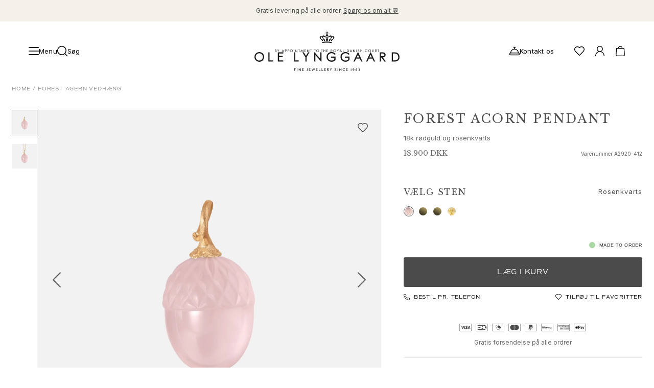

--- FILE ---
content_type: text/html; charset=utf-8
request_url: https://www.olelynggaard.com/da-dk/p/agern-vedhaeng-a2920-412
body_size: 49705
content:
<!DOCTYPE html><html lang="da-dk"><head><meta charSet="utf-8"/><meta name="viewport" content="width=device-width"/><link rel="preconnect" href="https://fonts.googleapis.com"/><link rel="preconnect" href="https://fonts.gstatic.com" crossorigin="true"/><link rel="stylesheet" data-href="https://fonts.googleapis.com/css2?family=Libre+Baskerville:ital,wght@0,400;0,700;1,400&amp;display=swap" data-optimized-fonts="true"/><link rel="stylesheet" data-href="https://fonts.googleapis.com/css2?family=Inter:wght@100;200;300;400;500;600;700;800;900&amp;display=swap" data-optimized-fonts="true"/><link rel="stylesheet" type="text/css" href="/fonts/MyFontsWebfontsKit.css"/><link rel="stylesheet" data-href="https://use.typekit.net/net4ltg.css" data-optimized-fonts="true"/><script type="application/ld+json">{"@context":"https://schema.org","@type":"Product","brand":"Ole Lynggaard","category":"Shop Collection","color":"Lyserød","material":"18k Guld, Rosakvarts","sku":"A2920-412","image":"https://olelynggaard.centracdn.net/client/dynamic/images/312_4d69b7422e-a2920-412-1-square.jpg","name":"Acorn pendant 18 karat gold and rose quartz","url":"","offers":{"@type":"Offer","price":18900,"priceCurrency":"DKK"}}</script><meta content="Agern vedhæng i 18 karat rødguld og rosenkvarts | Ole Lynggaard" property="og:title"/><meta content="Agern vedhæng i 18 karat rødguld og rosenkvarts. En del af Forest Kollektionen. 
" property="og:description"/><meta content="Agern vedhæng i 18 karat rødguld og rosenkvarts. En del af Forest Kollektionen. 
" property="description"/><meta content="https://olelynggaard.centracdn.net/client/dynamic/images/312_4d69b7422e-a2920-412-1-square.jpg" property="og:image"/><link href="https://www.olelynggaard.com/da-dk/p/agern-vedhaeng-a2920-412" rel="canonical"/><link href="https://www.olelynggaard.com/p/acorn-pendant-a2920-412" hreflang="en-us" rel="alternate"/><link href="https://www.olelynggaard.com/da-dk/p/agern-vedhaeng-a2920-412" hreflang="da-dk" rel="alternate"/><link href="https://www.olelynggaard.com/de-de/p/acorn-anhanger-a2920-412" hreflang="de-de" rel="alternate"/><link href="https://www.olelynggaard.com/de-ch/p/acorn-anhanger-a2920-412" hreflang="de-ch" rel="alternate"/><link href="https://www.olelynggaard.com/fr-fr/p/pendentif-acorn-a2920-412" hreflang="fr-fr" rel="alternate"/><link href="https://www.olelynggaard.com/fr-ch/p/pendentif-acorn-a2920-412" hreflang="fr-ch" rel="alternate"/><link href="https://www.olelynggaard.com/en-ch/p/acorn-pendant-a2920-412" hreflang="en-ch" rel="alternate"/><link href="https://www.olelynggaard.com/en-no/p/acorn-pendant-a2920-412" hreflang="en-no" rel="alternate"/><link href="https://www.olelynggaard.com/en-se/p/acorn-pendant-a2920-412" hreflang="en-se" rel="alternate"/><link href="https://www.olelynggaard.com/p/acorn-pendant-a2920-412" hreflang="x-default" rel="alternate"/><title>Forest Acorn pendant<!-- --> | Ole Lynggaard</title><meta name="next-head-count" content="25"/><script>
              (function(w,d,s,l,i){w[l]=w[l]||[];w[l].push({'gtm.start':new Date().getTime(),event:'gtm.js'});var f=d.getElementsByTagName(s)[0],j=d.createElement(s);j.async=true;j.src="https://tracking.olelynggaard.com/6s8upivwayk.js?"+i;f.parentNode.insertBefore(j,f);})(window,document,'script','dataLayer','4rryoq=aWQ9R1RNLVQ2N1A1Tjg%3D&page=1');
          </script><link rel="preload" href="/_next/static/css/d2dafe765c5ee3d7.css" as="style"/><link rel="stylesheet" href="/_next/static/css/d2dafe765c5ee3d7.css" data-n-g=""/><link rel="preload" href="/_next/static/css/69cc9dc15dfbf8b9.css" as="style"/><link rel="stylesheet" href="/_next/static/css/69cc9dc15dfbf8b9.css" data-n-p=""/><noscript data-n-css=""></noscript><script defer="" nomodule="" src="/_next/static/chunks/polyfills-c67a75d1b6f99dc8.js"></script><script src="/_next/static/chunks/webpack-6c181e12a63795a3.js" defer=""></script><script src="/_next/static/chunks/framework-4ed89e9640adfb9e.js" defer=""></script><script src="/_next/static/chunks/main-170047fe1b9485d3.js" defer=""></script><script src="/_next/static/chunks/pages/_app-e0743437f542471e.js" defer=""></script><script src="/_next/static/chunks/fec483df-89a29dbe1bcef8c6.js" defer=""></script><script src="/_next/static/chunks/7372-3fe099bae9357bec.js" defer=""></script><script src="/_next/static/chunks/2750-b5f160bfcdd3c028.js" defer=""></script><script src="/_next/static/chunks/9554-0e85cf18c6e452f9.js" defer=""></script><script src="/_next/static/chunks/2731-34e03722933b248e.js" defer=""></script><script src="/_next/static/chunks/3698-4d53fba6a732e073.js" defer=""></script><script src="/_next/static/chunks/1409-f03736ed552a14e5.js" defer=""></script><script src="/_next/static/chunks/7677-484c1e8059b8940d.js" defer=""></script><script src="/_next/static/chunks/4111-ad387b9b31e074e7.js" defer=""></script><script src="/_next/static/chunks/1512-daec9802d7987a36.js" defer=""></script><script src="/_next/static/chunks/7980-ce27ef5fdf6227f1.js" defer=""></script><script src="/_next/static/chunks/1278-752c266e263e8e3c.js" defer=""></script><script src="/_next/static/chunks/3049-7d2b9e3145f7956d.js" defer=""></script><script src="/_next/static/chunks/9941-488608d0c0ed153b.js" defer=""></script><script src="/_next/static/chunks/9081-886770ad0167e0eb.js" defer=""></script><script src="/_next/static/chunks/308-9d769cb9886a31db.js" defer=""></script><script src="/_next/static/chunks/8884-5f233c2427045b70.js" defer=""></script><script src="/_next/static/chunks/544-1d1b739cf3354edd.js" defer=""></script><script src="/_next/static/chunks/1366-2cc1d94b81948cd1.js" defer=""></script><script src="/_next/static/chunks/pages/p/%5B...slug%5D-f76e2a66120f2318.js" defer=""></script><script src="/_next/static/mU4KAHWx1L9M04ZywzvNw/_buildManifest.js" defer=""></script><script src="/_next/static/mU4KAHWx1L9M04ZywzvNw/_ssgManifest.js" defer=""></script><link rel="stylesheet" href="https://fonts.googleapis.com/css2?family=Libre+Baskerville:ital,wght@0,400;0,700;1,400&display=swap"/><link rel="stylesheet" href="https://fonts.googleapis.com/css2?family=Inter:wght@100;200;300;400;500;600;700;800;900&display=swap"/><link rel="stylesheet" href="https://use.typekit.net/net4ltg.css"/></head><body><div id="__next"><!--$--><!--/$--><div class="Toastify"></div><div class="relative bg-white"><div class="announcement-bar relative min-h-4 flex items-center justify-center bg-gray" data-visible="true"><div class="my-3 flex w-full items-center justify-center sm:px-10 lg:px-14"><div class="topBar-link"></div></div></div><header class="sticky left-0 right-0 top-0 w-full overflow-hidden bg-white max-h-[200px]" style="z-index:40;height:auto"><div class="left-0 z-40 w-full bg-white flex flex-col" style="display:grid;grid-template-rows:auto 1fr;align-items:center"><div class="grid grid-cols-4 content-start items-center px-4 py-5 md:px-10 lg:px-14 lg:py-5" style="padding-top:1.25rem;padding-bottom:1.25rem"><div class="col-span-1 grid auto-cols-max grid-flow-col items-center justify-start gap-4"><div class="flex items-center justify-center gap-10"><button class="font-base flex items-center justify-center gap-[10px] font-inter text-sm3 leading-none tracking-[0.2px] transition-colors duration-200 ease-in-out fill-gray hover:fill-primary hover:!text-[--primary-hover-color] hover:!fill-[--primary-hover-color]"><div class="fill-current"><svg xmlns="http://www.w3.org/2000/svg" viewBox="0 0 35 27" class="h-5 w-5"><path d="M33.5 15h-32C.67 15 0 14.33 0 13.5S.67 12 1.5 12h32c.83 0 1.5.67 1.5 1.5s-.67 1.5-1.5 1.5ZM33.5 3h-32C.67 3 0 2.33 0 1.5S.67 0 1.5 0h32c.83 0 1.5.67 1.5 1.5S34.33 3 33.5 3ZM33.5 27h-32C.67 27 0 26.33 0 25.5S.67 24 1.5 24h32c.83 0 1.5.67 1.5 1.5s-.67 1.5-1.5 1.5Z"></path></svg></div><span class="hidden md:inline">Menu</span></button><div class="hidden md:block lg:block"><button class="transition-colors duration-200 ease-in-out cursor-pointer fill-gray hover:fill-primary flex items-center justify-center gap-1 text-sm leading-none md:group md:gap-[10px] md:text-sm3"><div class="fill-current"><svg xmlns="http://www.w3.org/2000/svg" viewBox="0 0 19.5 19.5" class="h-5 w-5 md:group-hover:text-accent"><path d="m19.28 18.22-3.84-3.84a8.729 8.729 0 0 0 2.06-5.63C17.5 3.93 13.58 0 8.75 0S0 3.93 0 8.75s3.93 8.75 8.75 8.75c2.14 0 4.11-.78 5.63-2.06l3.84 3.84c.15.15.34.22.53.22s.38-.07.53-.22c.29-.29.29-.77 0-1.06ZM1.5 8.75c0-4 3.25-7.25 7.25-7.25S16 4.75 16 8.75 12.75 16 8.75 16 1.5 12.75 1.5 8.75Z"></path></svg></div><p class="hidden tracking-[.2px] md:block md:group-hover:text-accent">Søg</p></button></div></div></div><div class="col-span-2 flex items-center justify-center"><div class="h-[130px] w-[150px] md:w-[220px] lg:w-[284px]"></div></div><div class="flex items-center justify-end gap-4"><div class="grid auto-cols-max grid-flow-col items-center gap-5"><div class="block md:hidden lg:hidden"><button class="transition-colors duration-200 ease-in-out cursor-pointer fill-gray hover:fill-primary flex items-center justify-center gap-1 text-sm leading-none md:group md:gap-[10px] md:text-sm3"><div class="fill-current"><svg xmlns="http://www.w3.org/2000/svg" viewBox="0 0 19.5 19.5" class="h-5 w-5 md:group-hover:text-accent"><path d="m19.28 18.22-3.84-3.84a8.729 8.729 0 0 0 2.06-5.63C17.5 3.93 13.58 0 8.75 0S0 3.93 0 8.75s3.93 8.75 8.75 8.75c2.14 0 4.11-.78 5.63-2.06l3.84 3.84c.15.15.34.22.53.22s.38-.07.53-.22c.29-.29.29-.77 0-1.06ZM1.5 8.75c0-4 3.25-7.25 7.25-7.25S16 4.75 16 8.75 12.75 16 8.75 16 1.5 12.75 1.5 8.75Z"></path></svg></div><p class="hidden tracking-[.2px] md:block md:group-hover:text-accent">Søg</p></button></div><div class="hidden md:block lg:block"><a class="font-base group mr-5 hidden items-center justify-center gap-[10px] font-inter text-sm3 leading-none tracking-[0.2px] transition-colors duration-200 ease-in-out mdxl:flex " title="Kontakt os" href="/da-dk/kundeservice-og-faq"><span><div class="fill-current"><svg data-name="Layer 1" xmlns="http://www.w3.org/2000/svg" viewBox="0 0 21.5 17.5" class="h-5 w-5 transition-colors duration-200 ease-in-out group-hover:text-accent"><path d="M19.47 12.11c-.31-4.28-3.71-7.7-7.97-8.07V1.5h1.25c.41 0 .75-.34.75-.75S13.16 0 12.75 0h-4C8.34 0 8 .34 8 .75s.34.75.75.75H10v2.54c-4.26.36-7.65 3.79-7.97 8.07A2.745 2.745 0 0 0 0 14.75v1c0 .96.79 1.75 1.75 1.75h18c.96 0 1.75-.79 1.75-1.75v-1c0-1.27-.87-2.33-2.03-2.64ZM10.75 5.5c3.74 0 6.83 2.85 7.21 6.5H3.54c.38-3.65 3.47-6.5 7.21-6.5ZM20 15.75c0 .14-.11.25-.25.25h-18c-.14 0-.25-.11-.25-.25v-1c0-.69.56-1.25 1.25-1.25h16c.69 0 1.25.56 1.25 1.25v1Z"></path></svg></div></span><p class="transition-colors duration-200 ease-in-out group-hover:text-accent">Kontakt os</p></a></div><div class="hidden md:block lg:block"><span title="Favoritter" class="group"><div class="fill-current"><svg xmlns="http://www.w3.org/2000/svg" viewBox="0 0 43 39" class="h-5 w-5 cursor-pointer transition-colors duration-200 ease-in-out group-hover:text-accent"><path d="M21.5 39c-.38 0-.77-.15-1.06-.44l-14-14C3.26 21.49 0 17.64 0 12.5 0 5.61 5.61 0 12.5 0c3.59 0 6.22.98 9 3.44C24.28.98 26.91 0 30.5 0 37.39 0 43 5.61 43 12.5c0 5.05-3.1 8.79-6.45 12.07L22.56 38.56c-.29.29-.68.44-1.06.44Zm-9-36C7.26 3 3 7.26 3 12.5c0 4.01 2.66 7.14 5.54 9.92L21.5 35.38l12.94-12.94.01-.01C37.33 19.61 40 16.45 40 12.5 40 7.26 35.74 3 30.5 3c-3.23 0-5.31.93-7.94 3.56-.59.59-1.54.59-2.12 0C17.81 3.93 15.73 3 12.5 3Z"></path></svg></div></span></div><div class="group relative hidden cursor-pointer transition-colors duration-200 ease-in-out md:grid"><div class="transition-colors duration-200 ease-in-out cursor-pointer fill-gray hover:fill-primary" title="Konto"><div class="fill-current"><svg data-name="Layer 1" xmlns="http://www.w3.org/2000/svg" viewBox="0 0 34.95 39" class="h-5 w-5 group-hover:text-accent"><path d="M23.19 21.24c3.39-1.98 5.68-5.64 5.68-9.84 0-6.28-5.11-11.4-11.4-11.4S6.08 5.11 6.08 11.4c0 4.2 2.29 7.87 5.68 9.84C4.93 23.62 0 30.1 0 37.73 0 38.43.57 39 1.27 39s1.27-.57 1.27-1.27c0-8.24 6.7-14.94 14.94-14.94s14.94 6.7 14.94 14.94c0 .7.57 1.27 1.27 1.27s1.27-.57 1.27-1.27c0-7.63-4.93-14.12-11.76-16.49ZM8.61 11.4c0-4.89 3.98-8.86 8.86-8.86s8.86 3.98 8.86 8.86-3.98 8.86-8.86 8.86-8.86-3.98-8.86-8.86Z"></path></svg></div></div></div><div class="group relative cursor-pointer transition-colors duration-200 ease-in-out"><div class="transition-colors duration-200 ease-in-out cursor-pointer fill-gray hover:fill-primary" title="Kurv"><div class="fill-current"><svg xmlns="http://www.w3.org/2000/svg" viewBox="0 0 19.5 21.9" class="h-5 w-5 group-hover:text-accent"><path d="M18.5 5.1a.753.753 0 0 0-.75-.7h-3.29C14.28 1.95 12.24 0 9.75 0S5.22 1.95 5.04 4.4H1.75c-.39 0-.72.3-.75.7L0 19.15c0 1.52 1.23 2.75 2.75 2.75h14c1.52 0 2.75-1.23 2.75-2.8l-1-14ZM9.75 1.5c1.67 0 3.04 1.27 3.21 2.9H6.53c.18-1.63 1.54-2.9 3.21-2.9Zm7 18.9h-14c-.69 0-1.25-.56-1.25-1.2l.95-13.3h14.6L18 19.15c0 .69-.56 1.25-1.25 1.25Z"></path></svg></div></div></div></div></div></div></div></header><nav class="navigation" aria-hidden="true" role="navigation" aria-label="Main navigation" itemscope="" itemType="https://schema.org/SiteNavigationElement" style="position:absolute;width:1px;height:1px;padding:0;margin:-1px;overflow:hidden;clip:rect(0, 0, 0, 0);white-space:nowrap;border:0"><div class="section-shopSection" itemscope="" itemType="https://schema.org/ItemList"><ul class="level-0" itemscope="" itemType="https://schema.org/SiteNavigationElement"><li itemProp="name"><a itemProp="url" href="/da-dk">Smykker</a><ul class="level-1" itemscope="" itemType="https://schema.org/SiteNavigationElement"><li itemProp="name"><a itemProp="url" href="/da-dk">Images_Fine Jewellery</a></li><li itemProp="name"><a itemProp="url" href="/da-dk">Kategorier</a><ul class="level-2" itemscope="" itemType="https://schema.org/SiteNavigationElement"><li itemProp="name"><a itemProp="url" href="/da-dk/categories/ringe">Ringe</a></li><li itemProp="name"><a itemProp="url" href="/da-dk/categories/vedhaeng">Vedhæng</a></li><li itemProp="name"><a itemProp="url" href="/da-dk/categories/halskaeder">Halskæder</a></li><li itemProp="name"><a itemProp="url" href="/da-dk/categories/oereringe">Øreringe par</a></li><li itemProp="name"><a itemProp="url" href="/da-dk/categories/oereringe-singles-i-guld">Øreringe singles</a></li><li itemProp="name"><a itemProp="url" href="/da-dk/categories/oereringevedhaeng">Øreringevedhæng</a></li><li itemProp="name"><a itemProp="url" href="/da-dk/categories/armbaand">Armbånd</a></li><li itemProp="name"><a itemProp="url" href="/da-dk/categories/charms">Charms</a></li><li itemProp="name"><a itemProp="url" href="/da-dk/categories/brocher">Brocher</a></li><li itemProp="name"><a itemProp="url" href="/da-dk/categories/perlekaeder-og-kliklaase">Perlekæder og kuglelåse</a></li><li itemProp="name"><a itemProp="url" href="/da-dk/categories/smykke-saet">Sæt</a></li><li itemProp="name"><a itemProp="url" href="/da-dk/categories/tilbehoer">Tilbehør</a></li><li itemProp="name"><a itemProp="url" href="/da-dk/categories/nyheder">NYHEDER</a></li><li itemProp="name"><a itemProp="url" href="/da-dk/categories/mest-populaere">MEST POPULÆRE</a></li><li itemProp="name"><a itemProp="url" href="/da-dk/categories/special-pieces-high-jewellery">HIGH JEWELLERY</a></li></ul></li><li itemProp="name"><a itemProp="url" href="/da-dk">Kollektioner</a><ul class="level-2" itemscope="" itemType="https://schema.org/SiteNavigationElement"><li itemProp="name"><a itemProp="url" href="/da-dk/collections/elephant-kollektion">Elephant</a></li><li itemProp="name"><a itemProp="url" href="/da-dk/collections/shooting-stars-kollektion">Shooting Stars</a></li><li itemProp="name"><a itemProp="url" href="/da-dk/collections/nature-kollektion">Nature</a></li><li itemProp="name"><a itemProp="url" href="/da-dk/collections/lotus-kollektion">Lotus</a></li><li itemProp="name"><a itemProp="url" href="/da-dk/collections/life-kollektion">Life</a></li><li itemProp="name"><a itemProp="url" href="/da-dk/collections/forest-kollektion">Forest</a></li><li itemProp="name"><a itemProp="url" href="/da-dk/collections/leaves-kollektion">Leaves</a></li><li itemProp="name"><a itemProp="url" href="/da-dk/collections/boho-kollektion">BoHo</a></li><li itemProp="name"><a itemProp="url" href="/da-dk/collections/snakes-kollektion">Snakes</a></li><li itemProp="name"><a itemProp="url" href="/da-dk/collections/young-fish">Young Fish</a></li><li itemProp="name"><a itemProp="url" href="/da-dk/collections/love-kollektion">Love</a></li><li itemProp="name"><a itemProp="url" href="/da-dk/collections/love-bands-kollektion">Love Bands</a></li><li itemProp="name"><a itemProp="url" href="/da-dk/collections/under-the-sea">Under the Sea</a></li><li itemProp="name"><a itemProp="url" href="/da-dk/collections/wild-rose-kollektion">Wild Rose</a></li><li itemProp="name"><a itemProp="url" href="/da-dk/collections/funky-stars-kollektionen">Funky Stars</a></li><li itemProp="name"><a itemProp="url" href="/da-dk/collections/hearts-kollektion">Hearts</a></li><li itemProp="name"><a itemProp="url" href="/da-dk">Images_Collections</a></li><li itemProp="name"><a itemProp="url" href="/da-dk/https:/www.olelynggaard.com/collections">SE ALLE KOLLEKTIONER</a></li></ul></li><li itemProp="name"><a itemProp="url" href="/da-dk">Materiale</a><ul class="level-2" itemscope="" itemType="https://schema.org/SiteNavigationElement"><li itemProp="name"><a itemProp="url" href="/da-dk/materials/guld">Guld</a></li><li itemProp="name"><a itemProp="url" href="/da-dk/materials/hvidguld">Hvidguld</a></li><li itemProp="name"><a itemProp="url" href="/da-dk/materials/rosaguld">Rosaguld</a></li><li itemProp="name"><a itemProp="url" href="/da-dk/materials/soelv-smykker-til-hende">Sølv</a></li><li itemProp="name"><a itemProp="url" href="/da-dk/materials/diamanter">Diamanter</a></li><li itemProp="name"><a itemProp="url" href="/da-dk/categories/diamanter-pave">Pavé diamanter</a></li><li itemProp="name"><a itemProp="url" href="/da-dk/materials/aedelstene">Ædelsten</a></li><li itemProp="name"><a itemProp="url" href="/da-dk/materials/perler">Perler</a></li><li itemProp="name"><a itemProp="url" href="/da-dk/materials/laeder">Læder</a></li><li itemProp="name"><a itemProp="url" href="/da-dk/materials/silke">Silke</a></li><li itemProp="name"><a itemProp="url" href="/da-dk/categories/guldringe-til-hende">Guld ringe</a></li><li itemProp="name"><a itemProp="url" href="/da-dk/categories/tidsloese-guldoereringe">Guld øreringe</a></li><li itemProp="name"><a itemProp="url" href="/da-dk/categories/guld-armbaand-til-hende">Guld armbånd</a></li><li itemProp="name"><a itemProp="url" href="/da-dk/categories/guld-halskaede">Guld halskæder</a></li><li itemProp="name"><a itemProp="url" href="/da-dk/categories/guld-vedhaeng">Guld vedhæng</a></li></ul></li></ul></li><li itemProp="name"><a itemProp="url" href="/da-dk">Forlovelse &amp; Bryllup</a><ul class="level-1" itemscope="" itemType="https://schema.org/SiteNavigationElement"><li itemProp="name"><a itemProp="url" href="/da-dk">Images_Wedding and engagment</a></li><li itemProp="name"><a itemProp="url" href="/da-dk">Forlovelse</a><ul class="level-2" itemscope="" itemType="https://schema.org/SiteNavigationElement"><li itemProp="name"><a itemProp="url" href="/da-dk/categories/forlovelsesringe-til-hende">Forlovelsesringe til hende</a></li><li itemProp="name"><a itemProp="url" href="/da-dk/categories/forlovelsesringe-til-ham">Forlovelsesringe til ham</a></li></ul></li><li itemProp="name"><a itemProp="url" href="/da-dk">Bryllup</a><ul class="level-2" itemscope="" itemType="https://schema.org/SiteNavigationElement"><li itemProp="name"><a itemProp="url" href="/da-dk/categories/vielsesringe-til-hende">Vielsesringe til hende</a></li><li itemProp="name"><a itemProp="url" href="/da-dk/categories/vielsesringe-til-ham">Vielsesringe til ham</a></li><li itemProp="name"><a itemProp="url" href="/da-dk/categories/bryllupssmykker-til-hende">Bryllupsmykker til hende</a></li><li itemProp="name"><a itemProp="url" href="/da-dk/categories/bryllupssmykker-til-ham">Bryllupssmykker til ham</a></li><li itemProp="name"><a itemProp="url" href="/da-dk/categories/morgengaver-til-hende">Morgengaver til hende</a></li><li itemProp="name"><a itemProp="url" href="/da-dk/categories/morgengaver-til-ham">Morgengaver til ham</a></li></ul></li><li itemProp="name"><a itemProp="url" href="/da-dk">Kollektioner</a><ul class="level-2" itemscope="" itemType="https://schema.org/SiteNavigationElement"><li itemProp="name"><a itemProp="url" href="/da-dk/collections/bryllup-solitaire-kollektion">Solitaire</a></li><li itemProp="name"><a itemProp="url" href="/da-dk/categories/bryllup-nature-kollektion">Nature</a></li><li itemProp="name"><a itemProp="url" href="/da-dk/categories/bryllup-winter-frost-kollektion">Winter Frost</a></li><li itemProp="name"><a itemProp="url" href="/da-dk/categories/bryllup-lotus-pave-kollektion">Lotus Pavé</a></li><li itemProp="name"><a itemProp="url" href="/da-dk/collections/bryllup-celebration-kollektion">Celebration</a></li><li itemProp="name"><a itemProp="url" href="/da-dk/categories/bryllup-love-bands-kollektion">Love Bands</a></li><li itemProp="name"><a itemProp="url" href="/da-dk/collections/forever-love-kollektion">Forever Love</a></li><li itemProp="name"><a itemProp="url" href="/da-dk/categories/bryllup-love-rings-kollektion">Love Rings</a></li><li itemProp="name"><a itemProp="url" href="/da-dk/collections/the-ring-kollektion">The Ring</a></li></ul></li><li itemProp="name"><a itemProp="url" href="/da-dk">Guides</a><ul class="level-2" itemscope="" itemType="https://schema.org/SiteNavigationElement"><li itemProp="name"><a itemProp="url" href="/da-dk/forlovelses-og-bryllupsguide">Forlovelse- &amp; Bryllupsguide</a></li><li itemProp="name"><a itemProp="url" href="/da-dk/diamantguiden">Diamantguide</a></li><li itemProp="name"><a itemProp="url" href="/da-dk/size-guide">Størrelsesguide</a></li></ul></li></ul></li><li itemProp="name"><a itemProp="url" href="/da-dk">Gaver</a><ul class="level-1" itemscope="" itemType="https://schema.org/SiteNavigationElement"><li itemProp="name"><a itemProp="url" href="/da-dk">Images_Gifts</a></li><li itemProp="name"><a itemProp="url" href="/da-dk">Anledning</a><ul class="level-2" itemscope="" itemType="https://schema.org/SiteNavigationElement"><li itemProp="name"><a itemProp="url" href="/da-dk/categories/gaver-til-jul">Julegaver</a></li><li itemProp="name"><a itemProp="url" href="/da-dk/categories/gaver-til-bryllupsdag">Bryllupsdag</a></li><li itemProp="name"><a itemProp="url" href="/da-dk/categories/gaver-til-foedselsdag">Fødselsdagsgaver</a></li><li itemProp="name"><a itemProp="url" href="/da-dk/categories/push-gaver">Push presents</a></li><li itemProp="name"><a itemProp="url" href="/da-dk/categories/mors-dag-gaver">Mors dag</a></li><li itemProp="name"><a itemProp="url" href="/da-dk/categories/fars-dag-gaver">Fars dag</a></li><li itemProp="name"><a itemProp="url" href="/da-dk/categories/kinesisk-nytaar">Kinesisk nytår</a></li><li itemProp="name"><a itemProp="url" href="/da-dk/categories/valentinsdag">Valentinsdag</a></li><li itemProp="name"><a itemProp="url" href="/da-dk/categories/gaver-til-graduering">Dimissionsgaver</a></li></ul></li><li itemProp="name"><a itemProp="url" href="/da-dk">Passion</a><ul class="level-2" itemscope="" itemType="https://schema.org/SiteNavigationElement"><li itemProp="name"><a itemProp="url" href="/da-dk/categories/dyreinspirerede-smykker">Dyr</a></li><li itemProp="name"><a itemProp="url" href="/da-dk/categories/farverige-smykker">Farver</a></li><li itemProp="name"><a itemProp="url" href="/da-dk/categories/blomsterinspirerede-smykker">Blomster</a></li><li itemProp="name"><a itemProp="url" href="/da-dk/categories/naturinspirerede-smykker">Natur</a></li><li itemProp="name"><a itemProp="url" href="/da-dk/categories/hav-inspirerede-smykker">Havet</a></li><li itemProp="name"><a itemProp="url" href="/da-dk/categories/romantiske-smykker">Romantik</a></li></ul></li><li itemProp="name"><a itemProp="url" href="/da-dk">Opdag</a><ul class="level-2" itemscope="" itemType="https://schema.org/SiteNavigationElement"><li itemProp="name"><a itemProp="url" href="/da-dk/categories/nyheder">Nyheder</a></li><li itemProp="name"><a itemProp="url" href="/da-dk/categories/mest-populaere">Mest populære</a></li><li itemProp="name"><a itemProp="url" href="/da-dk/categories/luksus-i-oejenhoejde">En ikonisk begyndelse</a></li><li itemProp="name"><a itemProp="url" href="/da-dk/categories/aften-styling-nytarsaften">Aftenens funklende smykker</a></li><li itemProp="name"><a itemProp="url" href="/da-dk/categories/key-to-the-heart-edit">Key to the Heart edit</a></li><li itemProp="name"><a itemProp="url" href="/da-dk/categories/sculpted-silhouettes-edit">Sculpted Silhouettes Edit</a></li><li itemProp="name"><a itemProp="url" href="/da-dk/categories/smykker-i-ny-hitserie-the-perfect-couple">Set i: The Perfect Couple</a></li><li itemProp="name"><a itemProp="url" href="/da-dk/categories/personaliserede-gaver">Personaliserede gaver</a></li><li itemProp="name"><a itemProp="url" href="/da-dk/categories/gaver-i-soelv">Gaver i sølv</a></li><li itemProp="name"><a itemProp="url" href="/da-dk/categories/gaver-til-hende">Gaver til hende</a></li><li itemProp="name"><a itemProp="url" href="/da-dk/categories/gaver-til-ham">Gaver til ham</a></li></ul></li></ul></li><li itemProp="name"><a itemProp="url" href="/da-dk">Til Ham</a><ul class="level-1" itemscope="" itemType="https://schema.org/SiteNavigationElement"><li itemProp="name"><a itemProp="url" href="/da-dk">Images_For Him</a></li><li itemProp="name"><a itemProp="url" href="/da-dk">Kategorier</a><ul class="level-2" itemscope="" itemType="https://schema.org/SiteNavigationElement"><li itemProp="name"><a itemProp="url" href="/da-dk/categories/ringe-til-ham">Ringe</a></li><li itemProp="name"><a itemProp="url" href="/da-dk/categories/armbaand-til-ham">Armbånd</a></li><li itemProp="name"><a itemProp="url" href="/da-dk/categories/halskaeder-til-ham-guld">Halskæder</a></li><li itemProp="name"><a itemProp="url" href="/da-dk/categories/manchetknapper-til-ham">Manchetknapper</a></li><li itemProp="name"><a itemProp="url" href="/da-dk/categories/charms-til-ham">Charms</a></li><li itemProp="name"><a itemProp="url" href="/da-dk/categories/brocher-til-ham">Brocher</a></li><li itemProp="name"><a itemProp="url" href="/da-dk/categories/noegleringe-til-ham">Nøgleringe</a></li></ul></li><li itemProp="name"><a itemProp="url" href="/da-dk">Kollektioner</a><ul class="level-2" itemscope="" itemType="https://schema.org/SiteNavigationElement"><li itemProp="name"><a itemProp="url" href="/da-dk/categories/julius">Julius</a></li><li itemProp="name"><a itemProp="url" href="/da-dk/categories/michel">Michel</a></li><li itemProp="name"><a itemProp="url" href="/da-dk/categories/life-kollektion-til-ham">Life</a></li><li itemProp="name"><a itemProp="url" href="/da-dk/categories/nature-kollektion-til-ham">Nature</a></li><li itemProp="name"><a itemProp="url" href="/da-dk/categories/forever-love-kollektion-til-ham">Forever Love</a></li><li itemProp="name"><a itemProp="url" href="/da-dk/categories/love-kollektion-til-ham">Love Rings</a></li><li itemProp="name"><a itemProp="url" href="/da-dk/categories/the-ring-kollektion-til-ham">The Ring</a></li></ul></li><li itemProp="name"><a itemProp="url" href="/da-dk">Materiale</a><ul class="level-2" itemscope="" itemType="https://schema.org/SiteNavigationElement"><li itemProp="name"><a itemProp="url" href="/da-dk/materials/guld-til-ham">Guld</a></li><li itemProp="name"><a itemProp="url" href="/da-dk/materials/hvidguld-til-ham">Hvidguld</a></li><li itemProp="name"><a itemProp="url" href="/da-dk/materials/rosaguld-til-ham">Rosaguld</a></li><li itemProp="name"><a itemProp="url" href="/da-dk/materials/soelv-til-ham">Sølv</a></li><li itemProp="name"><a itemProp="url" href="/da-dk/materials/laeder-til-ham">Læder</a></li></ul></li></ul></li><li itemProp="name"><a itemProp="url" href="/da-dk/categories/special-pieces-high-jewellery">High Jewellery</a></li><li itemProp="name"><a itemProp="url" href="/da-dk/build-and-combine">Build &amp; Combine</a></li><li itemProp="name"><a itemProp="url" href="/da-dk">Images_main menu</a></li></ul></div><div class="section-contentSection" itemscope="" itemType="https://schema.org/ItemList"><ul class="level-0" itemscope="" itemType="https://schema.org/SiteNavigationElement"><li itemProp="name"><a itemProp="url" href="/da-dk">Vores Verden</a><ul class="level-1" itemscope="" itemType="https://schema.org/SiteNavigationElement"><li itemProp="name"><a itemProp="url" href="/da-dk">Om os</a><ul class="level-2" itemscope="" itemType="https://schema.org/SiteNavigationElement"><li itemProp="name"><a itemProp="url" href="/da-dk/our-world/om-ole-lynggaard">Ole Lynggaard</a></li><li itemProp="name"><a itemProp="url" href="/da-dk/our-world/om-charlotte-lynggaard">Charlotte Lynggaard</a></li><li itemProp="name"><a itemProp="url" href="/da-dk/our-world/om-soeren-lynggaard">Søren Lynggaard</a></li><li itemProp="name"><a itemProp="url" href="/da-dk/our-world/sofia-lynggaard-normann">Sofia Lynggaard Normann</a></li><li itemProp="name"><a itemProp="url" href="/da-dk/our-world/lynggaard-familien">Familien</a></li><li itemProp="name"><a itemProp="url" href="/da-dk/our-world/the-brand">Virksomheden</a></li><li itemProp="name"><a itemProp="url" href="/da-dk/our-world/virksomheden">Vores værdier</a></li></ul></li><li itemProp="name"><a itemProp="url" href="/da-dk">Ekspertise</a><ul class="level-2" itemscope="" itemType="https://schema.org/SiteNavigationElement"><li itemProp="name"><a itemProp="url" href="/da-dk/our-world/haandvaerket">Håndværket</a></li><li itemProp="name"><a itemProp="url" href="/da-dk/our-world/diamanter">Diamanter</a></li><li itemProp="name"><a itemProp="url" href="/da-dk/our-world/aedelsten">Ædelsten</a></li></ul></li><li itemProp="name"><a itemProp="url" href="/da-dk">Guides</a><ul class="level-2" itemscope="" itemType="https://schema.org/SiteNavigationElement"><li itemProp="name"><a itemProp="url" href="/da-dk/diamantguiden">Diamantguiden</a></li><li itemProp="name"><a itemProp="url" href="/da-dk/our-world/smykkepleje">Smykkepleje</a></li><li itemProp="name"><a itemProp="url" href="/da-dk/size-guide">Størrelsesguide</a></li></ul></li></ul></li><li itemProp="name"><a itemProp="url" href="/da-dk">Nyheder &amp; Højdepunkter</a><ul class="level-1" itemscope="" itemType="https://schema.org/SiteNavigationElement"><li itemProp="name"><a itemProp="url" href="/da-dk">Stories</a><ul class="level-2" itemscope="" itemType="https://schema.org/SiteNavigationElement"><li itemProp="name"><a itemProp="url" href="/da-dk/news-and-highlights/stories/kaerlighed-i-hver-detalje">Valentinsdag gaveguide</a></li><li itemProp="name"><a itemProp="url" href="/da-dk/news-and-highlights/stories/brand-book">Ny brand book</a></li><li itemProp="name"><a itemProp="url" href="/da-dk/news-and-highlights/stories/12-juleoensker">12 juleønsker</a></li><li itemProp="name"><a itemProp="url" href="/da-dk/news-and-highlights/stories/key-to-the-heart">En fortælling om kærlighed</a></li><li itemProp="name"><a itemProp="url" href="/da-dk/news-and-highlights/stories/skabt-til-at-mestre">Crafted for Champions</a></li><li itemProp="name"><a itemProp="url" href="/da-dk/news-and-highlights/stories/cannes-film-festival-2025-i-rampelyset">Cannes Film Festival</a></li><li itemProp="name"><a itemProp="url" href="/da-dk/news-and-highlights/stories/haandvaerket">Bag om håndværket</a></li><li itemProp="name"><a itemProp="url" href="/da-dk/news-and-highlights/stories/ikoniske-oejeblikke">Met Gala: Jenna Ortega</a></li><li itemProp="name"><a itemProp="url" href="/da-dk/news-and-highlights/stories/the-ole-lynggaard-apartment">The Ole Lynggaard Apartment</a></li><li itemProp="name"><a itemProp="url" href="/da-dk/news-and-highlights/stories">SE ALLE STORIES</a></li></ul></li><li itemProp="name"><a itemProp="url" href="/da-dk">Kampagner</a><ul class="level-2" itemscope="" itemType="https://schema.org/SiteNavigationElement"><li itemProp="name"><a itemProp="url" href="/da-dk/news-and-highlights/campaigns/for-kaerligheden">En magnetisk forbindelse</a></li><li itemProp="name"><a itemProp="url" href="/da-dk/news-and-highlights/campaigns/tre-stylinger-til-vinteren">Tre stylinger til vinteren</a></li><li itemProp="name"><a itemProp="url" href="/da-dk/news-and-highlights/campaigns/the-key-to-the-heart">A cinematic love story</a></li><li itemProp="name"><a itemProp="url" href="/da-dk/news-and-highlights/campaigns/bag-om-kulissen">Bagom Sculpted Silhouettes</a></li><li itemProp="name"><a itemProp="url" href="/da-dk/news-and-highlights/campaigns/fire-stylinger-til-sommeren">Four takes on the sunlit season</a></li><li itemProp="name"><a itemProp="url" href="/da-dk/news-and-highlights/campaigns/new-campaign">A Moment in Time</a></li><li itemProp="name"><a itemProp="url" href="/da-dk/news-and-highlights/campaigns/mors-dag-fejring">Dear Mom</a></li><li itemProp="name"><a itemProp="url" href="/da-dk/news-and-highlights/campaigns/the-love-of-gemstones">De enestående ædelsten</a></li><li itemProp="name"><a itemProp="url" href="/da-dk/news-and-highlights/campaigns">SE ALLE KAMPAGNER</a></li></ul></li></ul></li><li itemProp="name"><a itemProp="url" href="/da-dk/apartment/forside-om-apartment">Ole Lynggaard Apartment</a><ul class="level-1" itemscope="" itemType="https://schema.org/SiteNavigationElement"><li itemProp="name"><a itemProp="url" href="/da-dk/apartment/forside-om-apartment">Velkommen</a></li><li itemProp="name"><a itemProp="url" href="/da-dk/apartment/lejligheden-ophold-koebenhavn">Lejligheden</a></li><li itemProp="name"><a itemProp="url" href="/da-dk/apartment/social-space-lejlighed">Social Space</a></li><li itemProp="name"><a itemProp="url" href="/da-dk/apartment/omraadet-hellerup">Området</a></li><li itemProp="name"><a itemProp="url" href="/da-dk/apartment/booking-lejligheden">Booking</a></li></ul></li></ul></div><div class="section-userSection" itemscope="" itemType="https://schema.org/ItemList"><ul class="level-0" itemscope="" itemType="https://schema.org/SiteNavigationElement"><li itemProp="name"><a itemProp="url" href="/da-dk#account">Min Konto</a></li><li itemProp="name"><a itemProp="url" href="/da-dk#wishlist">Wishlist</a></li><li itemProp="name"><a itemProp="url" href="/da-dk/store-locator">Find Butik</a></li><li itemProp="name"><a itemProp="url" href="/da-dk/book-en-aftale">Book Aftale</a></li><li itemProp="name"><a itemProp="url" href="/da-dk/kundeservice-og-faq">Kundeservice</a></li></ul></div></nav><div class="pb-6 md:pb-10 container"><div class="grid gap-12"><div class="grid gap-4 md:gap-8"><script type="application/ld+json">{"@context":"https://schema.org","@type":"BreadcrumbList","@id":"https://www.olelynggaard.com/da-dk/p/agern-vedhaeng-a2920-412","itemListElement":[{"@type":"ListItem","position":1,"name":"Home","item":"https://www.olelynggaard.com/da-dk/"},{"@type":"ListItem","position":2,"name":"Forest Agern vedhæng","item":"https://www.olelynggaard.com/da-dk/p/agern-vedhaeng-a2920-412"}]}</script><div class="[object Object]"><ol class=""><li class="inline"><a href="/da-dk"><span class="mr-1 font-com text-2xs uppercase tracking-wide text-gray-lightDark duration-200 ease-in-out hover:text-accent md:text-xs">Home</span></a><span class="mr-1 font-com text-2xs uppercase tracking-wide text-gray-lightDark md:text-xs">/</span></li><li class="inline"><span class="mr-1 font-com text-2xs uppercase tracking-wide text-gray-lightDark md:text-xs">Forest Agern vedhæng</span></li></ol></div><div class="-ml-10 flex flex-col md:-ml-11 md:flex-row"><div class="w-full pl-10 md:w-3/5 md:pl-11 2xl:w-1/2"><div class="embla mb-5 flex flex-col-reverse gap-2 md:gap-4 lg:mb-0 lg:flex-row lg:gap-8"><div class="embla__dots flex justify-center gap-2"></div><div class="relative aspect-square w-full"><div class="embla__viewport h-full max-w-full overflow-hidden"><div class="embla__container flex h-full"><div class="embla__slide min-w-0 flex-[0_0_100%] cursor-pointer bg-product" style="opacity:0"><div class="embla__slide"><img alt="" loading="lazy" width="0" height="0" decoding="async" data-nimg="1" style="color:transparent;object-fit:cover;object-position:center;width:100%;height:auto" sizes="100vw" srcSet="/_next/image?url=https%3A%2F%2Folelynggaard.centracdn.net%2Fclient%2Fdynamic%2Fimages%2F312_4d69b7422e-a2920-412-1-large.jpg&amp;w=640&amp;q=75 640w, /_next/image?url=https%3A%2F%2Folelynggaard.centracdn.net%2Fclient%2Fdynamic%2Fimages%2F312_4d69b7422e-a2920-412-1-large.jpg&amp;w=750&amp;q=75 750w, /_next/image?url=https%3A%2F%2Folelynggaard.centracdn.net%2Fclient%2Fdynamic%2Fimages%2F312_4d69b7422e-a2920-412-1-large.jpg&amp;w=828&amp;q=75 828w, /_next/image?url=https%3A%2F%2Folelynggaard.centracdn.net%2Fclient%2Fdynamic%2Fimages%2F312_4d69b7422e-a2920-412-1-large.jpg&amp;w=1080&amp;q=75 1080w, /_next/image?url=https%3A%2F%2Folelynggaard.centracdn.net%2Fclient%2Fdynamic%2Fimages%2F312_4d69b7422e-a2920-412-1-large.jpg&amp;w=1200&amp;q=75 1200w, /_next/image?url=https%3A%2F%2Folelynggaard.centracdn.net%2Fclient%2Fdynamic%2Fimages%2F312_4d69b7422e-a2920-412-1-large.jpg&amp;w=1920&amp;q=75 1920w, /_next/image?url=https%3A%2F%2Folelynggaard.centracdn.net%2Fclient%2Fdynamic%2Fimages%2F312_4d69b7422e-a2920-412-1-large.jpg&amp;w=2048&amp;q=75 2048w, /_next/image?url=https%3A%2F%2Folelynggaard.centracdn.net%2Fclient%2Fdynamic%2Fimages%2F312_4d69b7422e-a2920-412-1-large.jpg&amp;w=3840&amp;q=75 3840w" src="/_next/image?url=https%3A%2F%2Folelynggaard.centracdn.net%2Fclient%2Fdynamic%2Fimages%2F312_4d69b7422e-a2920-412-1-large.jpg&amp;w=3840&amp;q=75"/></div></div><div class="embla__slide min-w-0 flex-[0_0_100%] cursor-pointer bg-product" style="opacity:0"><div class="embla__slide"><img alt="" loading="lazy" width="0" height="0" decoding="async" data-nimg="1" style="color:transparent;object-fit:cover;object-position:center;width:100%;height:auto" sizes="100vw" srcSet="/_next/image?url=https%3A%2F%2Folelynggaard.centracdn.net%2Fclient%2Fdynamic%2Fimages%2F312_be2dbf617a-a2920-412-2-large.jpg&amp;w=640&amp;q=75 640w, /_next/image?url=https%3A%2F%2Folelynggaard.centracdn.net%2Fclient%2Fdynamic%2Fimages%2F312_be2dbf617a-a2920-412-2-large.jpg&amp;w=750&amp;q=75 750w, /_next/image?url=https%3A%2F%2Folelynggaard.centracdn.net%2Fclient%2Fdynamic%2Fimages%2F312_be2dbf617a-a2920-412-2-large.jpg&amp;w=828&amp;q=75 828w, /_next/image?url=https%3A%2F%2Folelynggaard.centracdn.net%2Fclient%2Fdynamic%2Fimages%2F312_be2dbf617a-a2920-412-2-large.jpg&amp;w=1080&amp;q=75 1080w, /_next/image?url=https%3A%2F%2Folelynggaard.centracdn.net%2Fclient%2Fdynamic%2Fimages%2F312_be2dbf617a-a2920-412-2-large.jpg&amp;w=1200&amp;q=75 1200w, /_next/image?url=https%3A%2F%2Folelynggaard.centracdn.net%2Fclient%2Fdynamic%2Fimages%2F312_be2dbf617a-a2920-412-2-large.jpg&amp;w=1920&amp;q=75 1920w, /_next/image?url=https%3A%2F%2Folelynggaard.centracdn.net%2Fclient%2Fdynamic%2Fimages%2F312_be2dbf617a-a2920-412-2-large.jpg&amp;w=2048&amp;q=75 2048w, /_next/image?url=https%3A%2F%2Folelynggaard.centracdn.net%2Fclient%2Fdynamic%2Fimages%2F312_be2dbf617a-a2920-412-2-large.jpg&amp;w=3840&amp;q=75 3840w" src="/_next/image?url=https%3A%2F%2Folelynggaard.centracdn.net%2Fclient%2Fdynamic%2Fimages%2F312_be2dbf617a-a2920-412-2-large.jpg&amp;w=3840&amp;q=75"/></div></div></div></div><div class="absolute right-0 top-0"><div><div class="flex items-center absolute justify-center sm:right-[18px] sm:top-[18px] xl:right-6 xl:top-6 right-[20px] top-[20px] sm:right-4 sm:top-4 lg:right-6 lg:top-6"><button class="flex items-center justify-center overflow-visible transition-colors duration-200 ease-in-out h-6 w-6 text-gray-darker hover:text-accent sm:h-5 sm:w-5 lg:h-6 lg:w-6"><div class="flex items-center justify-center h-5 w-5 sm:h-4 sm:w-4 lg:h-5 lg:w-5"><div class="h-full w-full [&amp;&gt;div&gt;svg]:h-full [&amp;&gt;div&gt;svg]:w-full"><div class="fill-current"><svg xmlns="http://www.w3.org/2000/svg" viewBox="0 0 43 39"><path d="M21.5 39c-.38 0-.77-.15-1.06-.44l-14-14C3.26 21.49 0 17.64 0 12.5 0 5.61 5.61 0 12.5 0c3.59 0 6.22.98 9 3.44C24.28.98 26.91 0 30.5 0 37.39 0 43 5.61 43 12.5c0 5.05-3.1 8.79-6.45 12.07L22.56 38.56c-.29.29-.68.44-1.06.44Zm-9-36C7.26 3 3 7.26 3 12.5c0 4.01 2.66 7.14 5.54 9.92L21.5 35.38l12.94-12.94.01-.01C37.33 19.61 40 16.45 40 12.5 40 7.26 35.74 3 30.5 3c-3.23 0-5.31.93-7.94 3.56-.59.59-1.54.59-2.12 0C17.81 3.93 15.73 3 12.5 3Z"></path></svg></div></div></div></button></div></div></div><button type="button" class="absolute left-0 top-0 z-20 h-full w-[60px] cursor-pointer border-0 bg-transparent p-0 focus:outline-none disabled:cursor-default" aria-label="Previous image"></button><button type="button" class="absolute right-0 top-0 z-20 h-full w-[60px] cursor-pointer border-0 bg-transparent p-0 focus:outline-none disabled:cursor-default" aria-label="Next image"></button><div class="absolute left-[20px] top-1/2 z-30 -translate-y-1/2 lg:left-[30px]"><button class="embla__button embla__button--prev h-auto w-[11px] cursor-pointer text-gray-dark lg:w-4" type="button"><div class="fill-current transition-colors duration-200 ease-in-out hover:text-accent"><svg xmlns="http://www.w3.org/2000/svg" viewBox="0 0 15 26.95"><path d="m12.45 26.55-12-12c-.6-.6-.6-1.5 0-2.1l12-12c.6-.6 1.5-.6 2.1 0s.6 1.5 0 2.1l-10.9 10.9 10.9 10.9c.6.6.6 1.5 0 2.1s-1.6.7-2.1.1Z" data-name="Layer_1"></path></svg></div></button></div><div class="absolute right-[20px] top-1/2 z-30 -translate-y-1/2 lg:right-[30px]"><button class="embla__button embla__button--next h-auto w-[11px] cursor-pointer text-gray-dark lg:w-4" type="button"><div class="fill-current transition-colors duration-200 ease-in-out hover:text-accent"><svg xmlns="http://www.w3.org/2000/svg" viewBox="0 0 15 27"><path d="M1.5 27c-.38 0-.77-.15-1.06-.44a1.49 1.49 0 0 1 0-2.12L11.38 13.5.44 2.56a1.49 1.49 0 0 1 0-2.12 1.49 1.49 0 0 1 2.12 0l12 12c.59.59.59 1.54 0 2.12l-12 12c-.29.29-.68.44-1.06.44Z"></path></svg></div></button></div></div></div></div><div class="w-full pl-11 md:w-2/5 2xl:w-1/2"><div class="mb-6 flex flex-col lg:mb-11"><h2 class="mb-2 font-serif text-lg uppercase tracking-widest text-gray-darker md:text-3xl">Forest Acorn pendant</h2><span class="mb-2 font-inter text-sm3 leading-7.5 text-gray-dark">18k rødguld og rosenkvarts
</span><div class="flex items-baseline flex-col lg:flex-row justify-start lg:justify-between mb-2"><div class="flex items-baseline"><p class="font-serif text-base text-gray-dark">18.900 DKK</p><p class="ml-2 font-serif text-2xs uppercase text-gray-dark"></p></div><p class="lg:ml-auto text-xs text-gray-dark mt-2 lg:mt-0"><span>Varenummer<!-- --> </span><span>A2920-412</span></p></div></div><div class="grid"><div class="mb-2 lg:flex lg:h-8 lg:items-center lg:justify-between"></div></div><div class="-ml-5 flex flex-col lg:flex-row"><div class="flex w-full pl-5"><button class="w-full rounded-[3px] bg-gray-darker font-com text-base font-normal uppercase tracking-wide text-white transition-colors duration-200 ease-in-out hover:bg-accent" style="height:58px">Læg i kurv</button></div></div><div class="mb-5 mt-5 grid gap-3 md:mb-10 md:mt-2 lg:grid-flow-col lg:justify-between xl:auto-cols-max"><a href="tel:+4539460377"><span class="group flex cursor-pointer items-center md:h-6"><div class="mr-1 h-auto w-3 text-gray-darkest transition-colors duration-200 ease-in-out group-hover:text-accent lg:mr-2"><div class="fill-current"><svg xmlns="http://www.w3.org/2000/svg" viewBox="0 0 42.78 42.86"><path d="M37.3 42.86c-.18 0-.35 0-.52-.02a41.4 41.4 0 0 1-17.94-6.37A40.85 40.85 0 0 1 6.39 24.02a41.349 41.349 0 0 1-6.37-18c-.13-1.49.31-2.91 1.26-4.04A5.44 5.44 0 0 1 5 .02C5.17 0 5.33 0 5.5 0h6c2.75-.01 5.1 2.01 5.49 4.73.24 1.82.68 3.6 1.32 5.31.75 2 .27 4.28-1.24 5.8l-1.72 1.72c2.48 4.01 5.87 7.4 9.88 9.88l1.72-1.72a5.51 5.51 0 0 1 5.81-1.24c1.7.63 3.48 1.08 5.29 1.32 2.77.39 4.8 2.78 4.74 5.56v5.98a5.5 5.5 0 0 1-5.47 5.52ZM11.53 3H5.27c-.67.06-1.27.38-1.69.89s-.63 1.16-.57 1.83a38.36 38.36 0 0 0 5.9 16.66 37.66 37.66 0 0 0 11.55 11.55 38.296 38.296 0 0 0 16.62 5.91h.21c1.37 0 2.49-1.13 2.48-2.51v-6.04c.03-1.27-.89-2.36-2.15-2.54a27.54 27.54 0 0 1-5.93-1.48c-.91-.34-1.95-.12-2.64.56l-2.53 2.53c-.48.48-1.22.58-1.8.24a33.504 33.504 0 0 1-12.56-12.56c-.33-.59-.23-1.32.24-1.8l2.54-2.54c.68-.69.9-1.72.56-2.63-.72-1.92-1.22-3.92-1.48-5.95a2.498 2.498 0 0 0-2.47-2.14Z"></path></svg></div></div><span class="font-com text-xs uppercase tracking-wide text-gray-darkest transition-colors duration-200 ease-in-out group-hover:text-accent">Bestil pr. telefon</span></span></a><div><div class="flex items-center w-42 h-6 cursor-pointer text-gray-darkest group"><button class="flex items-center justify-center overflow-visible transition-colors duration-200 ease-in-out mr-1 h-auto w-3 text-gray-darkest group-hover:text-accent lg:mr-2"><div class="flex items-center justify-center h-3 w-3 lg:h-3 lg:w-3"><div class="h-full w-full [&amp;&gt;div&gt;svg]:h-full [&amp;&gt;div&gt;svg]:w-full"><div class="fill-current"><svg xmlns="http://www.w3.org/2000/svg" viewBox="0 0 43 39"><path d="M21.5 39c-.38 0-.77-.15-1.06-.44l-14-14C3.26 21.49 0 17.64 0 12.5 0 5.61 5.61 0 12.5 0c3.59 0 6.22.98 9 3.44C24.28.98 26.91 0 30.5 0 37.39 0 43 5.61 43 12.5c0 5.05-3.1 8.79-6.45 12.07L22.56 38.56c-.29.29-.68.44-1.06.44Zm-9-36C7.26 3 3 7.26 3 12.5c0 4.01 2.66 7.14 5.54 9.92L21.5 35.38l12.94-12.94.01-.01C37.33 19.61 40 16.45 40 12.5 40 7.26 35.74 3 30.5 3c-3.23 0-5.31.93-7.94 3.56-.59.59-1.54.59-2.12 0C17.81 3.93 15.73 3 12.5 3Z"></path></svg></div></div></div></button><span class="cursor-pointer whitespace-nowrap font-com uppercase tracking-wide transition-colors duration-200 ease-in-out group-hover:text-accent text-xs">Tilføj til favoritter</span></div></div></div><div class="grid justify-center gap-2"><div class="grid w-full justify-center justify-items-center"><div class="grid auto-cols-min grid-flow-col gap-2"></div></div><span class="mb-5 text-center text-sm text-gray-dark">Gratis forsendelse på alle ordrer</span></div><div id="product-desc"><div class="border-t py-4 accordion cursor-pointer"><div class="grid w-full auto-cols-max grid-flow-col content-center items-center justify-between"><div class="font-serif text-sm uppercase tracking-wider text-gray-darker md:text-lg">Beskrivelse</div><div class="pr-2 font-serif  uppercase"><div class="h-auto w-3 cursor-pointer text-gray-darkest"><div class="fill-current transition-colors duration-200 ease-in-out hover:text-accent"><svg xmlns="http://www.w3.org/2000/svg" viewBox="0 0 32 4"><path d="M30 4H2C.9 4 0 3.1 0 2s.9-2 2-2h28c1.1 0 2 .9 2 2s-.9 2-2 2Z"></path></svg></div></div></div></div><div class="cursor-default" style="opacity:0"><div class="text-section mt-4 font-inter text-sm3 text-gray-darker">Agern vedhæng, designet af Charlotte Lynggaard, udført i 18 karat rødguld og rosenkvarts. Vedhænget er 19x14 mm, og mesterguldsmede børster guldoverfladerne i hånden for at opnå en mat finish. En del af Forest Kollektionen. 
</div></div></div><div class="border-t py-4 accordion cursor-pointer"><div class="grid w-full auto-cols-max grid-flow-col content-center items-center justify-between"><div class="font-serif text-sm uppercase tracking-wider text-gray-darker md:text-lg">Detaljer &amp; materialer</div><div class="pr-2 font-serif  uppercase"><div class="h-auto w-3 cursor-pointer text-gray-darkest"><div class="fill-current transition-colors duration-200 ease-in-out hover:text-accent"><svg xmlns="http://www.w3.org/2000/svg" viewBox="0 0 32 32"><path d="M30 14H18V2c0-1.1-.9-2-2-2s-2 .9-2 2v12H2c-1.1 0-2 .9-2 2s.9 2 2 2h12v12c0 1.1.9 2 2 2s2-.9 2-2V18h12c1.1 0 2-.9 2-2s-.9-2-2-2Z"></path></svg></div></div></div></div></div></div></div></div></div><div data-module="styleWith" class="grid gap-2 md:w-full"><div class="grid justify-center py-5"><h2 class="font-serif text-base font-normal uppercase leading-9 tracking-widest text-gray-darker md:text-xl">Style med</h2></div><div class="splide style-with-slider box-border md:px-10"><div class="splide__track"><ul class="splide__list"><li class="splide__slide"><div class="relative"><div class="group grid grid-cols-1 justify-center gap-2" title="Nature creoler store"><div class="relative"><div class="relative" style="opacity:0"><a class="relative aspect-square h-full w-full" href="/da-dk/p/nature-oereringe-stor-med-stik-a3042-401"><img alt="Nature kreol øreringe large i 18 karat rødguld | Ole Lynggaard" loading="lazy" width="500" height="500" decoding="async" data-nimg="1" style="color:transparent;width:100%;height:auto;background-size:cover;background-position:50% 50%;background-repeat:no-repeat;background-image:url(&quot;data:image/svg+xml;charset=utf-8,%3Csvg xmlns=&#x27;http://www.w3.org/2000/svg&#x27; viewBox=&#x27;0 0 500 500&#x27;%3E%3Cfilter id=&#x27;b&#x27; color-interpolation-filters=&#x27;sRGB&#x27;%3E%3CfeGaussianBlur stdDeviation=&#x27;20&#x27;/%3E%3CfeColorMatrix values=&#x27;1 0 0 0 0 0 1 0 0 0 0 0 1 0 0 0 0 0 100 -1&#x27; result=&#x27;s&#x27;/%3E%3CfeFlood x=&#x27;0&#x27; y=&#x27;0&#x27; width=&#x27;100%25&#x27; height=&#x27;100%25&#x27;/%3E%3CfeComposite operator=&#x27;out&#x27; in=&#x27;s&#x27;/%3E%3CfeComposite in2=&#x27;SourceGraphic&#x27;/%3E%3CfeGaussianBlur stdDeviation=&#x27;20&#x27;/%3E%3C/filter%3E%3Cimage width=&#x27;100%25&#x27; height=&#x27;100%25&#x27; x=&#x27;0&#x27; y=&#x27;0&#x27; preserveAspectRatio=&#x27;none&#x27; style=&#x27;filter: url(%23b);&#x27; href=&#x27;https://olelynggaard.centracdn.net/client/dynamic/images/364_ba3f1a8797-a3042-401-1-blur.jpg&#x27;/%3E%3C/svg%3E&quot;)" srcSet="/_next/image?url=https%3A%2F%2Folelynggaard.centracdn.net%2Fclient%2Fdynamic%2Fimages%2F364_ba3f1a8797-a3042-401-1-square.jpg&amp;w=640&amp;q=75 1x, /_next/image?url=https%3A%2F%2Folelynggaard.centracdn.net%2Fclient%2Fdynamic%2Fimages%2F364_ba3f1a8797-a3042-401-1-square.jpg&amp;w=1080&amp;q=75 2x" src="/_next/image?url=https%3A%2F%2Folelynggaard.centracdn.net%2Fclient%2Fdynamic%2Fimages%2F364_ba3f1a8797-a3042-401-1-square.jpg&amp;w=1080&amp;q=75"/></a></div></div><div class=""><h6 class="mt-4 cursor-pointer text-center font-serif text-sm uppercase text-gray-darker transition-colors duration-200 ease-in-out group-hover:text-accent"><a href="/da-dk/p/nature-oereringe-stor-med-stik-a3042-401">Nature creoler store</a></h6><p class="my-m5 truncate text-center text-xs text-gray-dark md:my-0 md:mb-2">18k guld</p><p class="text-center font-serif text-xs uppercase text-gray-dark"></p></div></div></div></li><li class="splide__slide"><div class="relative"><div class="group grid grid-cols-1 justify-center gap-2" title="Lotus ring 3"><div class="relative"><div class="relative" style="opacity:0"><a class="relative aspect-square h-full w-full" href="/da-dk/p/lotus-ring-3-a2652-420"><img alt="Lotus-ring 3 i rødguld og rosaguld med diamanter og rosakvarts | Ole Lynggaard" loading="lazy" width="500" height="500" decoding="async" data-nimg="1" style="color:transparent;width:100%;height:auto;background-size:cover;background-position:50% 50%;background-repeat:no-repeat;background-image:url(&quot;data:image/svg+xml;charset=utf-8,%3Csvg xmlns=&#x27;http://www.w3.org/2000/svg&#x27; viewBox=&#x27;0 0 500 500&#x27;%3E%3Cfilter id=&#x27;b&#x27; color-interpolation-filters=&#x27;sRGB&#x27;%3E%3CfeGaussianBlur stdDeviation=&#x27;20&#x27;/%3E%3CfeColorMatrix values=&#x27;1 0 0 0 0 0 1 0 0 0 0 0 1 0 0 0 0 0 100 -1&#x27; result=&#x27;s&#x27;/%3E%3CfeFlood x=&#x27;0&#x27; y=&#x27;0&#x27; width=&#x27;100%25&#x27; height=&#x27;100%25&#x27;/%3E%3CfeComposite operator=&#x27;out&#x27; in=&#x27;s&#x27;/%3E%3CfeComposite in2=&#x27;SourceGraphic&#x27;/%3E%3CfeGaussianBlur stdDeviation=&#x27;20&#x27;/%3E%3C/filter%3E%3Cimage width=&#x27;100%25&#x27; height=&#x27;100%25&#x27; x=&#x27;0&#x27; y=&#x27;0&#x27; preserveAspectRatio=&#x27;none&#x27; style=&#x27;filter: url(%23b);&#x27; href=&#x27;https://olelynggaard.centracdn.net/client/dynamic/images/159_36c2922f59-a2652-420-1-blur.jpg&#x27;/%3E%3C/svg%3E&quot;)" srcSet="/_next/image?url=https%3A%2F%2Folelynggaard.centracdn.net%2Fclient%2Fdynamic%2Fimages%2F159_36c2922f59-a2652-420-1-square.jpg&amp;w=640&amp;q=75 1x, /_next/image?url=https%3A%2F%2Folelynggaard.centracdn.net%2Fclient%2Fdynamic%2Fimages%2F159_36c2922f59-a2652-420-1-square.jpg&amp;w=1080&amp;q=75 2x" src="/_next/image?url=https%3A%2F%2Folelynggaard.centracdn.net%2Fclient%2Fdynamic%2Fimages%2F159_36c2922f59-a2652-420-1-square.jpg&amp;w=1080&amp;q=75"/></a></div></div><div class=""><h6 class="mt-4 cursor-pointer text-center font-serif text-sm uppercase text-gray-darker transition-colors duration-200 ease-in-out group-hover:text-accent"><a href="/da-dk/p/lotus-ring-3-a2652-420">Lotus ring 3</a></h6><p class="my-m5 truncate text-center text-xs text-gray-dark md:my-0 md:mb-2">18k rødguld, rosaguld, rosakvarts og diamanter 0,05 ct. TW. VS.</p><p class="text-center font-serif text-xs uppercase text-gray-dark"></p></div></div></div></li><li class="splide__slide"><div class="relative"><div class="group grid grid-cols-1 justify-center gap-2" title="Halskædesnor"><div class="relative"><div class="relative" style="opacity:0"><a class="relative aspect-square h-full w-full" href="/da-dk/p/halskaedesnor-a1907-415"><img alt="Halskædesnor i silke med endestykker i 18 karat rødguld | Ole Lynggaard" loading="lazy" width="500" height="500" decoding="async" data-nimg="1" style="color:transparent;width:100%;height:auto;background-size:cover;background-position:50% 50%;background-repeat:no-repeat;background-image:url(&quot;data:image/svg+xml;charset=utf-8,%3Csvg xmlns=&#x27;http://www.w3.org/2000/svg&#x27; viewBox=&#x27;0 0 500 500&#x27;%3E%3Cfilter id=&#x27;b&#x27; color-interpolation-filters=&#x27;sRGB&#x27;%3E%3CfeGaussianBlur stdDeviation=&#x27;20&#x27;/%3E%3CfeColorMatrix values=&#x27;1 0 0 0 0 0 1 0 0 0 0 0 1 0 0 0 0 0 100 -1&#x27; result=&#x27;s&#x27;/%3E%3CfeFlood x=&#x27;0&#x27; y=&#x27;0&#x27; width=&#x27;100%25&#x27; height=&#x27;100%25&#x27;/%3E%3CfeComposite operator=&#x27;out&#x27; in=&#x27;s&#x27;/%3E%3CfeComposite in2=&#x27;SourceGraphic&#x27;/%3E%3CfeGaussianBlur stdDeviation=&#x27;20&#x27;/%3E%3C/filter%3E%3Cimage width=&#x27;100%25&#x27; height=&#x27;100%25&#x27; x=&#x27;0&#x27; y=&#x27;0&#x27; preserveAspectRatio=&#x27;none&#x27; style=&#x27;filter: url(%23b);&#x27; href=&#x27;https://olelynggaard.centracdn.net/client/dynamic/images/79_650ca8c0f3-a1907-4a1907-415-1-blur.jpg&#x27;/%3E%3C/svg%3E&quot;)" srcSet="/_next/image?url=https%3A%2F%2Folelynggaard.centracdn.net%2Fclient%2Fdynamic%2Fimages%2F79_650ca8c0f3-a1907-4a1907-415-1-square.jpg&amp;w=640&amp;q=75 1x, /_next/image?url=https%3A%2F%2Folelynggaard.centracdn.net%2Fclient%2Fdynamic%2Fimages%2F79_650ca8c0f3-a1907-4a1907-415-1-square.jpg&amp;w=1080&amp;q=75 2x" src="/_next/image?url=https%3A%2F%2Folelynggaard.centracdn.net%2Fclient%2Fdynamic%2Fimages%2F79_650ca8c0f3-a1907-4a1907-415-1-square.jpg&amp;w=1080&amp;q=75"/></a></div></div><div class=""><h6 class="mt-4 cursor-pointer text-center font-serif text-sm uppercase text-gray-darker transition-colors duration-200 ease-in-out group-hover:text-accent"><a href="/da-dk/p/halskaedesnor-a1907-415">Halskædesnor</a></h6><p class="my-m5 truncate text-center text-xs text-gray-dark md:my-0 md:mb-2">Mørkegrå Design snor med endestykker i 18k rødguld</p><p class="text-center font-serif text-xs uppercase text-gray-dark"></p></div></div></div></li><li class="splide__slide"><div class="relative"><div class="group grid grid-cols-1 justify-center gap-2" title="Egeblad vedhæng medium"><div class="relative"><div class="relative" style="opacity:0"><a class="relative aspect-square h-full w-full" href="/da-dk/p/egeblad-vedhaeng-medium-a3007-302"><img alt="Egeblad vedhæng medium i oxideret sterlingsølv | Ole Lynggaard" loading="lazy" width="500" height="500" decoding="async" data-nimg="1" style="color:transparent;width:100%;height:auto;background-size:cover;background-position:50% 50%;background-repeat:no-repeat;background-image:url(&quot;data:image/svg+xml;charset=utf-8,%3Csvg xmlns=&#x27;http://www.w3.org/2000/svg&#x27; viewBox=&#x27;0 0 500 500&#x27;%3E%3Cfilter id=&#x27;b&#x27; color-interpolation-filters=&#x27;sRGB&#x27;%3E%3CfeGaussianBlur stdDeviation=&#x27;20&#x27;/%3E%3CfeColorMatrix values=&#x27;1 0 0 0 0 0 1 0 0 0 0 0 1 0 0 0 0 0 100 -1&#x27; result=&#x27;s&#x27;/%3E%3CfeFlood x=&#x27;0&#x27; y=&#x27;0&#x27; width=&#x27;100%25&#x27; height=&#x27;100%25&#x27;/%3E%3CfeComposite operator=&#x27;out&#x27; in=&#x27;s&#x27;/%3E%3CfeComposite in2=&#x27;SourceGraphic&#x27;/%3E%3CfeGaussianBlur stdDeviation=&#x27;20&#x27;/%3E%3C/filter%3E%3Cimage width=&#x27;100%25&#x27; height=&#x27;100%25&#x27; x=&#x27;0&#x27; y=&#x27;0&#x27; preserveAspectRatio=&#x27;none&#x27; style=&#x27;filter: url(%23b);&#x27; href=&#x27;https://olelynggaard.centracdn.net/client/dynamic/images/378_a5d91b5abc-a3087-5a3087-501-1-blur.jpg&#x27;/%3E%3C/svg%3E&quot;)" srcSet="/_next/image?url=https%3A%2F%2Folelynggaard.centracdn.net%2Fclient%2Fdynamic%2Fimages%2F378_a5d91b5abc-a3087-5a3087-501-1-square.jpg&amp;w=640&amp;q=75 1x, /_next/image?url=https%3A%2F%2Folelynggaard.centracdn.net%2Fclient%2Fdynamic%2Fimages%2F378_a5d91b5abc-a3087-5a3087-501-1-square.jpg&amp;w=1080&amp;q=75 2x" src="/_next/image?url=https%3A%2F%2Folelynggaard.centracdn.net%2Fclient%2Fdynamic%2Fimages%2F378_a5d91b5abc-a3087-5a3087-501-1-square.jpg&amp;w=1080&amp;q=75"/></a></div></div><div class=""><h6 class="mt-4 cursor-pointer text-center font-serif text-sm uppercase text-gray-darker transition-colors duration-200 ease-in-out group-hover:text-accent"><a href="/da-dk/p/egeblad-vedhaeng-medium-a3007-302">Egeblad vedhæng medium</a></h6><p class="my-m5 truncate text-center text-xs text-gray-dark md:my-0 md:mb-2">Sterlingsølv
</p><p class="text-center font-serif text-xs uppercase text-gray-dark"></p></div></div></div></li></ul></div><div class="splide__arrows"></div></div></div><div class="aspect-video h-full w-full max-w-full"><div data-name="VideoElement" class="relative h-full w-full cursor-pointer bg-gray"><div class="pointer-events-none h-full w-full [&amp;&gt;*]:h-full [&amp;&gt;*]:w-full [&amp;&gt;*]:object-fill"></div></div></div></div></div><div class="grid bg-gray px-4 py-7 md:px-8"><div><div class="mb-8 grid max-w-md gap-2"><h6 class="pb-2 font-serif text-lg uppercase tracking-wider text-gray-darker">Nyhedsbrev</h6><div class="grid w-full grid-cols-3"><input id="footer_newsletter_email" class="col-span-2 bg-white p-2 text-base tracking-body focus:outline-none focus-visible:ring-0" placeholder="Indtast venligst din e-mail adresse" value=""/><button class="button col-span-1 ml-2 grid items-center justify-center rounded-[3px] border border-gray-darker font-com text-xs uppercase tracking-wide duration-200 ease-in-out hover:border-accent hover:bg-accent hover:text-white">Tilmeld</button></div><span class="text-xs leading-relaxed tracking-body text-gray-dark">Vær den første til at få nyhederne om udsøgte nye designs, særlige begivenheder, butiksåbninger, og meget mere.</span></div></div><div class="grid auto-cols-max grid-cols-3 grid-rows-2 justify-between" style="grid-template-rows:auto 1fr"><div class="mb-4"></div><div class="grid content-start items-start col-span-2 mb-4 mr-2"><h6 class="font-serif text-base uppercase tracking-wider text-gray-darker md:text-lg">Sociale medier</h6><ul><li class="mb-0.5 mt-0.5 flex flex-row items-center"><div class="mr-2 mt-1 h-auto w-3 md:w-3.5"><div class="fill-current"><svg xmlns="http://www.w3.org/2000/svg" viewBox="0 0 448 512"><path d="M224.1 141c-63.6 0-114.9 51.3-114.9 114.9s51.3 114.9 114.9 114.9S339 319.5 339 255.9 287.7 141 224.1 141zm0 189.6c-41.1 0-74.7-33.5-74.7-74.7s33.5-74.7 74.7-74.7 74.7 33.5 74.7 74.7-33.6 74.7-74.7 74.7zm146.4-194.3c0 14.9-12 26.8-26.8 26.8-14.9 0-26.8-12-26.8-26.8s12-26.8 26.8-26.8 26.8 12 26.8 26.8zm76.1 27.2c-1.7-35.9-9.9-67.7-36.2-93.9-26.2-26.2-58-34.4-93.9-36.2-37-2.1-147.9-2.1-184.9 0-35.8 1.7-67.6 9.9-93.9 36.1s-34.4 58-36.2 93.9c-2.1 37-2.1 147.9 0 184.9 1.7 35.9 9.9 67.7 36.2 93.9s58 34.4 93.9 36.2c37 2.1 147.9 2.1 184.9 0 35.9-1.7 67.7-9.9 93.9-36.2 26.2-26.2 34.4-58 36.2-93.9 2.1-37 2.1-147.8 0-184.8zM398.8 388c-7.8 19.6-22.9 34.7-42.6 42.6-29.5 11.7-99.5 9-132.1 9s-102.7 2.6-132.1-9c-19.6-7.8-34.7-22.9-42.6-42.6-11.7-29.5-9-99.5-9-132.1s-2.6-102.7 9-132.1c7.8-19.6 22.9-34.7 42.6-42.6 29.5-11.7 99.5-9 132.1-9s102.7-2.6 132.1 9c19.6 7.8 34.7 22.9 42.6 42.6 11.7 29.5 9 99.5 9 132.1s2.7 102.7-9 132.1z"></path></svg></div></div><a href="https://www.instagram.com/olelynggaardcopenhagen/" target="_blank"><p class="cursor-pointer pt-2 text-base tracking-body text-gray-dark transition-colors duration-200 ease-in-out hover:text-accent">@olelynggaardcopenhagen</p></a></li><li class="mb-0.5 flex flex-row items-center"><div class="mr-2 mt-1 h-auto w-3 md:w-3.5"><div class="fill-current"><svg xmlns="http://www.w3.org/2000/svg" viewBox="0 0 448 512"><path d="M224.1 141c-63.6 0-114.9 51.3-114.9 114.9s51.3 114.9 114.9 114.9S339 319.5 339 255.9 287.7 141 224.1 141zm0 189.6c-41.1 0-74.7-33.5-74.7-74.7s33.5-74.7 74.7-74.7 74.7 33.5 74.7 74.7-33.6 74.7-74.7 74.7zm146.4-194.3c0 14.9-12 26.8-26.8 26.8-14.9 0-26.8-12-26.8-26.8s12-26.8 26.8-26.8 26.8 12 26.8 26.8zm76.1 27.2c-1.7-35.9-9.9-67.7-36.2-93.9-26.2-26.2-58-34.4-93.9-36.2-37-2.1-147.9-2.1-184.9 0-35.8 1.7-67.6 9.9-93.9 36.1s-34.4 58-36.2 93.9c-2.1 37-2.1 147.9 0 184.9 1.7 35.9 9.9 67.7 36.2 93.9s58 34.4 93.9 36.2c37 2.1 147.9 2.1 184.9 0 35.9-1.7 67.7-9.9 93.9-36.2 26.2-26.2 34.4-58 36.2-93.9 2.1-37 2.1-147.8 0-184.8zM398.8 388c-7.8 19.6-22.9 34.7-42.6 42.6-29.5 11.7-99.5 9-132.1 9s-102.7 2.6-132.1-9c-19.6-7.8-34.7-22.9-42.6-42.6-11.7-29.5-9-99.5-9-132.1s-2.6-102.7 9-132.1c7.8-19.6 22.9-34.7 42.6-42.6 29.5-11.7 99.5-9 132.1-9s102.7-2.6 132.1 9c19.6 7.8 34.7 22.9 42.6 42.6 11.7 29.5 9 99.5 9 132.1s2.7 102.7-9 132.1z"></path></svg></div></div><a href="https://www.instagram.com/charlottelynggaard_dk/" target="_blank"><p class="cursor-pointer pt-2 text-base tracking-body text-gray-dark transition-colors duration-200 ease-in-out hover:text-accent">@charlottelynggaard_dk</p></a></li><li class="mb-0.5 flex flex-row items-center"><div class="mr-2 mt-1 h-auto w-3 md:w-3.5"><div class="fill-current"><svg xmlns="http://www.w3.org/2000/svg" viewBox="0 0 448 512"><path d="M400 32H48A48 48 0 0 0 0 80v352a48 48 0 0 0 48 48h137.25V327.69h-63V256h63v-54.64c0-62.15 37-96.48 93.67-96.48 27.14 0 55.52 4.84 55.52 4.84v61h-31.27c-30.81 0-40.42 19.12-40.42 38.73V256h68.78l-11 71.69h-57.78V480H400a48 48 0 0 0 48-48V80a48 48 0 0 0-48-48z"></path></svg></div></div><a href="https://da-dk.facebook.com/OleLynggaardCopenhagen/" target="_blank"><p class="cursor-pointer pt-2 text-base tracking-body text-gray-dark transition-colors duration-200 ease-in-out hover:text-accent">Ole Lynggaard Copenhagen</p></a></li><li class="mb-0.5 flex flex-row items-center"><div class="mr-2 mt-1 h-auto w-3 md:w-3.5"><div class="fill-current"><svg xmlns="http://www.w3.org/2000/svg" viewBox="0 0 496 512"><path d="M496 256c0 137-111 248-248 248-25.6 0-50.2-3.9-73.4-11.1 10.1-16.5 25.2-43.5 30.8-65 3-11.6 15.4-59 15.4-59 8.1 15.4 31.7 28.5 56.8 28.5 74.8 0 128.7-68.8 128.7-154.3 0-81.9-66.9-143.2-152.9-143.2-107 0-163.9 71.8-163.9 150.1 0 36.4 19.4 81.7 50.3 96.1 4.7 2.2 7.2 1.2 8.3-3.3.8-3.4 5-20.3 6.9-28.1.6-2.5.3-4.7-1.7-7.1-10.1-12.5-18.3-35.3-18.3-56.6 0-54.7 41.4-107.6 112-107.6 60.9 0 103.6 41.5 103.6 100.9 0 67.1-33.9 113.6-78 113.6-24.3 0-42.6-20.1-36.7-44.8 7-29.5 20.5-61.3 20.5-82.6 0-19-10.2-34.9-31.4-34.9-24.9 0-44.9 25.7-44.9 60.2 0 22 7.4 36.8 7.4 36.8s-24.5 103.8-29 123.2c-5 21.4-3 51.6-.9 71.2C65.4 450.9 0 361.1 0 256 0 119 111 8 248 8s248 111 248 248z"></path></svg></div></div><a href="https://www.pinterest.dk/olelynggaardcopenhagen/_created/" target="_blank"><p class="cursor-pointer pt-2 text-base tracking-body text-gray-dark transition-colors duration-200 ease-in-out hover:text-accent">Ole Lynggaard Copenhagen</p></a></li><li class="mb-0.5 flex flex-row items-center"><div class="mr-2 mt-1 h-auto w-3 md:w-3.5"><div class="fill-current"><svg viewBox="0 0 96 96" fill="none" xmlns="http://www.w3.org/2000/svg"><rect width="96" height="96" rx="21" fill="#000" style="fill:#000;fill-opacity:1"></rect><path d="M73.31 25.746a17.697 17.697 0 0 1-1.531-.891 21.532 21.532 0 0 1-3.932-3.341c-2.933-3.356-4.028-6.76-4.432-9.143h.016c-.337-1.979-.197-3.259-.176-3.259H49.897v51.65c0 .694 0 1.38-.029 2.056 0 .085-.008.163-.013.253 0 .038 0 .076-.008.115v.03a11.343 11.343 0 0 1-5.706 9.002 11.147 11.147 0 0 1-5.527 1.458c-6.223 0-11.267-5.075-11.267-11.342s5.044-11.342 11.267-11.342a11.166 11.166 0 0 1 3.469.55l.016-13.6a24.814 24.814 0 0 0-19.119 5.592 26.214 26.214 0 0 0-5.72 7.053c-.563.972-2.69 4.879-2.948 11.219-.162 3.598.919 7.327 1.434 8.867v.033c.324.907 1.58 4.003 3.626 6.614a27.143 27.143 0 0 0 5.786 5.458v-.032l.032.032c6.467 4.394 13.636 4.106 13.636 4.106 1.241-.05 5.399 0 10.12-2.238 5.237-2.48 8.218-6.176 8.218-6.176a25.674 25.674 0 0 0 4.479-7.442c1.208-3.177 1.612-6.988 1.612-8.51V35.114c.162.098 2.32 1.525 2.32 1.525s3.11 1.993 7.96 3.29c3.48.924 8.17 1.119 8.17 1.119v-13.26c-1.644.178-4.98-.34-8.395-2.043Z" fill="#fff" style="fill:#fff;fill-opacity:1"></path></svg></div></div><a href="https://www.tiktok.com/@olelynggaardcopenhagen" target="_blank"><p class="cursor-pointer pt-2 text-base tracking-body text-gray-dark transition-colors duration-200 ease-in-out hover:text-accent">Ole Lynggaard Copenhagen</p></a></li><li class="mb-0.5 flex flex-row items-center"><div class="mr-2 mt-1 h-auto w-3 md:w-3.5"><div class="fill-current"><svg xmlns="http://www.w3.org/2000/svg" viewBox="0 0 448 512"><path d="M416 32H31.9C14.3 32 0 46.5 0 64.3v383.4C0 465.5 14.3 480 31.9 480H416c17.6 0 32-14.5 32-32.3V64.3c0-17.8-14.4-32.3-32-32.3zM135.4 416H69V202.2h66.5V416zm-33.2-243c-21.3 0-38.5-17.3-38.5-38.5S80.9 96 102.2 96c21.2 0 38.5 17.3 38.5 38.5 0 21.3-17.2 38.5-38.5 38.5zm282.1 243h-66.4V312c0-24.8-.5-56.7-34.5-56.7-34.6 0-39.9 27-39.9 54.9V416h-66.4V202.2h63.7v29.2h.9c8.9-16.8 30.6-34.5 62.9-34.5 67.2 0 79.7 44.3 79.7 101.9V416z"></path></svg></div></div><a href="https://www.linkedin.com/company/ole-lynggaard-copenhagen" target="_blank"><p class="cursor-pointer pt-2 text-base tracking-body text-gray-dark transition-colors duration-200 ease-in-out hover:text-accent">Ole Lynggaard Copenhagen</p></a></li></ul></div><div class="mb-4 grid content-start items-start"><h6 class="font-serif text-sm uppercase tracking-wider text-gray-darker md:text-lg">Kundeservice</h6><ul><li class="mt-2 cursor-pointer"><a class="pt-2 text-base tracking-body text-gray-dark hover:text-accent" href="/da-dk/kontakt">Kontakt</a></li><li class="mt-2 cursor-pointer"><a class="pt-2 text-base tracking-body text-gray-dark hover:text-accent" href="/da-dk/store-locator">Find butik</a></li><li class="mt-2 cursor-pointer"><a class="pt-2 text-base tracking-body text-gray-dark hover:text-accent" href="/da-dk/book-en-aftale">Book en aftale</a></li><li class="mt-2 cursor-pointer"><a class="pt-2 text-base tracking-body text-gray-dark hover:text-accent" href="/da-dk/our-world/smykkepleje">Smykkepleje</a></li><li class="mt-2 cursor-pointer"><a class="pt-2 text-base tracking-body text-gray-dark hover:text-accent" href="/da-dk/betaling">Betaling</a></li><li class="mt-2 cursor-pointer"><a class="pt-2 text-base tracking-body text-gray-dark hover:text-accent" href="/da-dk/levering">Levering</a></li><li class="mt-2 cursor-pointer"><a class="pt-2 text-base tracking-body text-gray-dark hover:text-accent" href="/da-dk/retur-og-ombytning">Retur og ombytning</a></li><li class="mt-2 cursor-pointer"><a class="pt-2 text-base tracking-body text-gray-dark hover:text-accent" href="/da-dk/repairs">Reparation</a></li></ul></div><div class="mb-4 grid content-start items-start"><h6 class="font-serif text-sm uppercase tracking-wider text-gray-darker md:text-lg">Virksomheden</h6><ul><li class="mt-2 cursor-pointer"><a class="pt-2 text-base tracking-body text-gray-dark hover:text-accent" href="/da-dk/our-world/virksomheden">Om os</a></li><li class="mt-2 cursor-pointer"><a class="pt-2 text-base tracking-body text-gray-dark hover:text-accent" href="/da-dk/our-world/haandvaerket">Håndværket</a></li><li class="mt-2 cursor-pointer"><a class="pt-2 text-base tracking-body text-gray-dark hover:text-accent" href="/da-dk/our-world/velgoerenhed">Velgørenhed</a></li><li class="mt-2 cursor-pointer"><a class="pt-2 text-base tracking-body text-gray-dark hover:text-accent" href="/da-dk/presse">Presse</a></li><li class="mt-2 cursor-pointer"><a class="pt-2 text-base tracking-body text-gray-dark hover:text-accent" href="/da-dk/karriere">Karriere</a></li><li class="mt-2 cursor-pointer"><a class="pt-2 text-base tracking-body text-gray-dark hover:text-accent" href="/da-dk/apartment/forside-om-apartment">Ole Lynggaard Apartment</a></li></ul></div><div class="mb-4 grid content-start items-start"><h6 class="font-serif text-sm uppercase tracking-wider text-gray-darker md:text-lg">Juridisk</h6><ul><li class="mt-2 cursor-pointer"><a class="pt-2 text-base tracking-body text-gray-dark hover:text-accent" href="/da-dk/handelsbetingelser">Handelsbetingelser</a></li><li class="mt-2 cursor-pointer"><a class="pt-2 text-base tracking-body text-gray-dark hover:text-accent" href="/da-dk/fortrolighedspolitik">Privatlivspolitik</a></li><li class="mt-2 cursor-pointer"><span class="pt-2 text-base tracking-body text-gray-dark hover:text-accent">Cookieindstillinger</span></li></ul></div></div><div class="mx-auto mb-8 grid justify-center justify-items-center gap-2 auto-cols-max grid-flow-col"></div><div class="mt-12 grid auto-cols-max grid-flow-col justify-between"><div class="mb-14 grid justify-center gap-2"><div class="flex font-com text-sm tracking-wide uppercase duration-200 ease-in-out hover:text-accent text-oil-black"><button type="button" class="relative flex cursor-pointer items-center uppercase menu:pl-3"><span id="ship-to" class="flex" data-locale="da-dk">Send til</span><div class="mb-0.5 ml-3 mr-2 w-4" style="box-shadow:0 0 10px 0 rgb(0 0 0 / 0.15)"></div>| </button></div></div><div class="-mb-4 grid justify-center"><span class="text-xs tracking-body text-gray-darker">2026<!-- --> © Ole Lynggaard A/S</span></div></div></div></div></div><script id="__NEXT_DATA__" type="application/json">{"props":{"pageProps":{"dehydratedState":[{"state":{"data":{"globalSets":[{"handle":"sizeGuideModal","id":"3753","name":"Size guide modal","sizeguide":[{"id":"6376","header":"RINGE STØRRELSESGUIDE","textContent":"\u003cp\u003e\u003cstrong\u003eFIND DEN RIGTIGE RINGSTØRRELSE\u003c/strong\u003e\u003c/p\u003e\n\u003cp\u003eVi håber på, at kunne give dig alt den viden du behøver, så du kan finde den helt rigtige ringstørrelse - også selvom du shopper hjemmefra.\u003c/p\u003e\n\u003cp\u003e1. Find en rund, simpel ring, som er præcis din størrelse. \u003c/p\u003e\n\u003cp\u003e2. Bestem din størrelse ved at placere ringen på cirklerne nedenfor: Diameteren på indersiden af ringen skal følge diameteren af én af disse cirkler.\u003c/p\u003e\n\u003cp\u003eELLER\u003c/p\u003e\n\u003cp\u003e1. Brug en lineal eller en skydelære til at måle diameteren på indersiden af ringen og find denne diameter under én af cirklerne. Hvis din ring fx har en diameter på 16,6 mm på indersiden, betyder det, at du er en størrelse 52. Hvis dit mål er mellem to størrelser, bør du altid vælge den store størrelse.\u003cbr /\u003e\u003c/p\u003e\n\u003cp\u003e\u003cbr /\u003e\u003c/p\u003e\n\u003cp\u003eRingstørrelsen kan afhænge af design og tilpasning til fingeren. En bred ring kan kræve en større størrelse og flere ringe ved siden af hinanden på samme finger kan kræve det samme. Husk at tage højde for en evt. bred kno.\u003c/p\u003e\n\u003cp\u003e\u003cstrong\u003e\u003ca href=\"https://cms.olelynggaard.com/uploads/RingsSizeGuide_DK.pdf\" target=\"_blank\" rel=\"noreferrer noopener\"\u003eDOWNLOAD OG PRINT RINGE-MÅLER\u003c/a\u003e\u003c/strong\u003e\u003c/p\u003e\n\u003cfigure\u003e\u003cimg src=\"https://cms.olelynggaard.com/uploads/_medium/SubpageContent_Other_SizeGuide_RingSizes.png\" alt=\"Ringe size guide\" /\u003e\u003cfigcaption\u003eRinge size guide\u003c/figcaption\u003e\u003c/figure\u003e\n\u003cp\u003e\u003cstrong\u003e\u003cbr /\u003e\u003c/strong\u003e\u003c/p\u003e","categorySlug":"ring","images":[{"url":"https://cms.olelynggaard.com/uploads/_large/SubpageContent_Other_SizeGuide_Rings.jpg","height":1500,"width":1125,"title":"Subpage Content Other Size Guide Rings"}],"tablesTitle":null,"tables":[]},{"id":"6688","header":"ARMBÅND STØRRELSESGUIDE","textContent":"\u003cp\u003e\u003cstrong\u003eFIND DET RIGTIGE STØRRELSE ARMBÅND\u003c/strong\u003e\u003c/p\u003e\n\u003cp\u003eFind din armbåndsstørrelse ved at måle dit håndled med vores håndledslineal. Linealen skal udskrives på en side i fuld bogstavstørrelse. For at kontrollere, at håndledslinealen er udskrevet korrekt, skal du bruge en lineal til at måle din prøve. Bredden skal være 2 cm nøjagtigt.\u003c/p\u003e\n\u003cfigure\u003e\u003ca href=\"https://cms.olelynggaard.com/uploads/BraceletSizeGuide_DK.pdf\" target=\"_blank\" rel=\"noreferrer noopener\"\u003e\u003cimg src=\"https://cms.olelynggaard.com/uploads/_medium/BraceletSizeGuide.png\" alt=\"Armbåndsmåler\" /\u003e\u003c/a\u003e\u003c/figure\u003e\n\u003cp\u003e\u003cstrong\u003e\u003ca href=\"https://cms.olelynggaard.com/uploads/BraceletSizeGuide_DK.pdf\" target=\"_blank\" rel=\"noreferrer noopener\"\u003eDOWNLOAD OG UDSKRIV LINEAL\u003c/a\u003e\u003c/strong\u003e\u003cbr /\u003e\u003cbr /\u003eSådan bruger du håndledslinealen:\u003cbr /\u003e\u003cbr /\u003e1. Klip papirhåndledslinealen ud\u003cbr /\u003e\u003cbr /\u003e\u003c/p\u003e\n\u003cp\u003e2. Indsæt den spidse ende gennem den slids, du har skåret i den anden ende, der er angivet [skær her]. Placer din hånd gennem håndledslinealen og træk i den spidse ende, indtil den sidder behageligt på dit håndled.\u003cbr /\u003e\u003cbr /\u003e\u003c/p\u003e\n\u003cp\u003e3. Tallet, der er på linje med kanten af ​​slidsen, er din håndledsstørrelse.\u003cbr /\u003e\u003cbr /\u003e\u003c/p\u003e\n\u003cp\u003eBemærk venligst, at håndledslinealen kun er en vejledende vejledning og derfor muligvis ikke er et nøjagtigt mål.\u003cbr /\u003e\u003cbr /\u003eNår du måler dit håndled, skal du huske, hvilken slags armbånd du er ved at købe. Hvis det er et armring, skal du have en passende pasform. Hvis det er et kæde- eller ledarmbånd, skal du dimensionere med et strejf af pusterum for at tillade bevægelse.\u003cbr /\u003e\u003cbr /\u003eHvis du ikke er i stand til at printe håndledslinealen, kan du bruge et lille bånd eller en snor i stedet. Vikl den behageligt rundt om dit håndled og mål længden med en lineal.\u003cstrong\u003e\u003cbr /\u003e\u003cbr /\u003eLIFE ARMBÅND:\u003c/strong\u003e\u003cbr /\u003eMål en tætsiddende pasform og vælg derefter en størrelse 1-2 cm større end målt for en behagelig pasform. Livsarmbånd skal sidde stramt om håndleddet.\u003c/p\u003e","categorySlug":"bracelet","images":[{"url":"https://cms.olelynggaard.com/uploads/_large/SubpageContent_Other_SizeGuide_Bracelets.jpg","height":1500,"width":1125,"title":"Subpage Content Other Size Guide Bracelets"}],"tablesTitle":null,"tables":[{"id":"9055","tableTitle":"LÆDERARMBÅND","tableDescription":null,"row":[{"id":"9056","label":"XS","measurement":"Længde 34 - 36 cm"},{"id":"9057","label":"S","measurement":"Længde 36 - 38 cm"},{"id":"9058","label":"M","measurement":"Længde 38 - 40 cm"},{"id":"9059","label":"L","measurement":"Længde 40 - 42 cm"},{"id":"9060","label":"XL","measurement":"Længde 42 - 44 cm"},{"id":"9061","label":"XXL","measurement":"Længde 44 - 45 cm"}]},{"id":"9062","tableTitle":"SILKEARMBÅND","tableDescription":null,"row":[{"id":"9063","label":"XS","measurement":"Længde 33 - 35 cm"},{"id":"9064","label":"S","measurement":"Længde 36 - 38 cm"},{"id":"9065","label":"M","measurement":"Længde 38 - 40 cm"},{"id":"9066","label":"L","measurement":"Længde 40 - 42 cm"},{"id":"9067","label":"XL","measurement":"Længde 42 - 43 cm"}]}]},{"id":"9070","header":"HALSKÆDE STØRRELSESGUIDE","textContent":"\u003cp\u003e\u003cstrong\u003eFIND DEN RIGTIGE LÆNGDE HALSKÆDE\u003c/strong\u003e\u003c/p\u003e\n\u003cp\u003eFind den rigtige halskæde ved hjælp af vores halskæde størrelsesskema:\u003cbr /\u003e\u003c/p\u003e\n\u003cfigure\u003e\u003cimg src=\"https://cms.olelynggaard.com/uploads/_medium/SubpageContent_Other_SizeGuide_NecklaceSizes.png\" alt=\"NECKLAC SIZE GUIDE\" /\u003e\u003cfigcaption\u003eNECKLACE SIZE GUIDE\u003c/figcaption\u003e\u003c/figure\u003e\n\u003cp\u003eDe fleste kædehalskæder har et ekstra øje, der gør det muligt at bære halskæden kort eller lang. Tjek produktspecifikationen på den specifikke halskæde, du overvejer, for mere info.\u003c/p\u003e\n\u003cp\u003eBemærk venligst, at halskædens størrelsesskema kun er vejledende og derfor muligvis ikke er et nøjagtigt mål. Omkredsen af din hals og størrelsen på vedhænget vil påvirke, hvordan din halskæde vil sidde.\u003c/p\u003e\n\u003cp\u003e \u003c/p\u003e","categorySlug":"necklace","images":[{"url":"https://cms.olelynggaard.com/uploads/_large/SubpageContent_Other_SizeGuide_Necklaces.jpg","height":1500,"width":1125,"title":"Subpage Content Other Size Guide Necklaces"}],"tablesTitle":null,"tables":[]},{"id":"21329","header":"ELEFANT STØRRELSESGUIDE","textContent":"\u003cfigure\u003e\u003ca href=\"https://cms.olelynggaard.com/uploads/ElephantsSizeGuide_DK.pdf\" target=\"_blank\" rel=\"noreferrer noopener\"\u003e\u003cimg src=\"https://cms.olelynggaard.com/uploads/_medium/ElephantsSizeGuide_DK.jpg\" alt=\"\" /\u003e\u003c/a\u003e\u003c/figure\u003e","categorySlug":"elephant","images":[{"url":"https://cms.olelynggaard.com/uploads/_large/A2881-401-1.jpg","height":2400,"width":2400,"title":"A2881 401 1"}],"tablesTitle":null,"tables":[]}]},{"handle":"productUsp","id":"9039","name":"Product USP","uspHeading1":"Gaveæske du gemmer","description1":"Håndlavede æsker i silke og bløde poser i velour og silke, følger altid med guldsmykker. Sølvsmykker leveres altid, med en lille bomuldspose og æske.","uspImage1":[{"url":"https://cms.olelynggaard.com/uploads/_uspImageSize/GiftWrapping.png"}],"imageEntry1":null,"uspHeading2":"Gratis levering","description2":"Vi tilbyder gratis standardlevering, uden ordreminimum, til alle lande på vores forsendelsesliste.","uspImage2":[{"url":"https://cms.olelynggaard.com/uploads/_uspImageSize/FreeShipping.png"}],"imageEntry2":null,"uspHeading3":"Sikker betaling","description3":"Alle betalinger er krypteret og sikre. Vi accepterer en bred vifte af betalingsmetoder (og vil tilføje endnu flere).","uspImage3":[{"url":"https://cms.olelynggaard.com/uploads/_uspImageSize/SecurePayment_2022-03-01-133840_jikw.png"}],"imageEntry3":null,"uspHeading4":"Smykkepleje","description4":"Nøje pleje vil bevare den originale glans og elegance, og kan forhindre fremtidig restaurering af dine smykker.","uspImage4":[{"url":"https://cms.olelynggaard.com/uploads/_uspImageSize/JewelleryCare.png"}],"imageEntry4":null},{"handle":"paymentShipping","id":"3752","name":"Payment \u0026 Shipping","fullTitle":"Betaling \u0026 Levering","textContent":"\u003ch5\u003eBETALING\u003c/h5\u003e\n\u003cp dir=\"ltr\"\u003eVi accepterer Visa, Mastercard, Klarna, Diners Club, Maestro, Discover, PayPal - og Dankort (DK), MobilePay (DK), American Express (DK, UK, US, EU), Carte Bancaire (FR), iDeal (NL), m.fl.\u003c/p\u003e\n\u003cp dir=\"ltr\"\u003eHvis du oplever problemer med vores online betaling, så tøv ikke med at kontakte vores kundeservice, som kan tilbyde alternative betalingsmetoder såsom betalingslink - dette er også sådan betaling sker, ved bestilling over telefon.\u003cbr /\u003e\u003c/p\u003e\n\u003ch5\u003eLEVERING\u003c/h5\u003e\n\u003cp dir=\"ltr\"\u003eFor varer 'PÅ LAGER':\u003c/p\u003e\n\u003cul\u003e\u003cli\u003eDanmark 2-3 hverdage\u003c/li\u003e\u003cli\u003eEuropa 3-4 hverdage\u003c/li\u003e\u003cli\u003eResten af ​​verden 5-7 hverdage\u003c/li\u003e\u003c/ul\u003e\n\u003cp dir=\"ltr\"\u003eLeveringen på 'MADE TO ORDER' varer kan variere fra 8-30 dage. Du er altid velkommen til at kontakte vores kundeservice for en opdatering på din ordre. Før produktionen starter, forsøger vores kundeservice altid at finde varen i vores flagskibsbutikker, hvilket ofte reducerer leveringstiden markant.\u003cbr /\u003e\u003c/p\u003e\n\u003ch5\u003ePERSONLIGT TILPASSEDE SMYKKER\u003c/h5\u003eHvis du ikke kan finde din størrelse eller ønsker at bestille smykket i en anden 18 karat guldlegering (rødguld, rosaguld eller hvidguld), er du meget velkommen til at kontakte vores kundeservice. Bemærk venligst, at specialfremstillede produkter kan medføre en ekstra omkostning og ikke kan annulleres eller returneres, da smykket er lavet specielt til dig.\u003cp dir=\"ltr\"\u003e\u003c/p\u003e","taxAndDutiesTitle":null,"taxAndDutiesDescription":null},{"handle":"productFaq","fullTitle":null,"discontinuedTitle":"Udgået","discontinuedPriceInfo":"Dette produkt er ikke længere tilgængeligt","discontinuedCta":"Tilmeld vores nyhedsbrev for opdateringer","discontinuedRelatedProducts":"Udforsk relaterede smykker","sidebarAccordions":[{"id":"388073","faqType":["taxFree"],"faqTitle":"TAX-FREE notice","faqDescription":null,"faqSlug":"tax","locales":"en-gb"},{"id":"1883283","faqType":["taxFree"],"faqTitle":"Suisse - Tous les droits de douane et la TVA sont inclus","faqDescription":"\u003cp\u003eTous les prix en CHF incluent la TVA ainsi que tous les droits de douane et frais d’importation applicables.\u003cbr /\u003e\u003cbr /\u003eAucun frais supplémentaire ne sera demandé à la livraison.\u003cbr /\u003e\u003cbr /\u003eTous les envois sont assurés et expédiés depuis le Danemark.\u003cbr /\u003e\u003cbr /\u003eNotre service client est à votre disposition pour toute question.\u003c/p\u003e","faqSlug":"tax","locales":"fr-ch"},{"id":"1831778","faqType":["taxFree"],"faqTitle":"Australia - All duties and GST included","faqDescription":"\u003cp\u003eAll AUD prices include GST as well as all applicable duties and import fees.\u003cbr /\u003e\u003cbr /\u003eNo additional charges will be collected upon delivery.\u003cbr /\u003e\u003cbr /\u003eAll parcels are shipped insured from Denmark.\u003cbr /\u003e\u003cbr /\u003eOur customer service team is ready to assist you with any inquiries.\u003c/p\u003e","faqSlug":"tax","locales":"en-au"},{"id":"1831777","faqType":["taxFree"],"faqTitle":"Switzerland - All duties and VAT included","faqDescription":"\u003cp\u003eAll CHF prices include VAT and all applicable duties and import fees.\u003cbr /\u003e\u003cbr /\u003eNo additional charges will be collected upon delivery.\u003cbr /\u003e\u003cbr /\u003eAll parcels are shipped insured from Denmark.\u003cbr /\u003e\u003cbr /\u003eOur customer service team is ready to assist you with any inquiries.\u003c/p\u003e","faqSlug":"tax","locales":"en-ch"},{"id":"1831775","faqType":["taxFree"],"faqTitle":"Schweiz - Alle Zölle und die Mehrwertsteuer sind enthalten","faqDescription":"\u003cp\u003eAlle CHF-Preise beinhalten die Mehrwertsteuer sowie alle anfallenden Zölle und Einfuhrgebühren.\u003cbr /\u003e\u003cbr /\u003eBei der Lieferung fallen keine zusätzlichen Kosten an.\u003cbr /\u003e\u003cbr /\u003eAlle Sendungen werden versichert aus Dänemark verschickt.\u003cbr /\u003e\u003cbr /\u003eUnser Kundenservice-Team steht Ihnen bei Fragen jederzeit gerne zur Verfügung.\u003c/p\u003e","faqSlug":"tax","locales":"de-ch"},{"id":"1831763","faqType":["taxFree"],"faqTitle":"Norway - All duties and VAT included","faqDescription":"\u003cp\u003eAll NOK prices include VAT and all applicable import fees. \u003cbr /\u003e\u003cbr /\u003eNo additional charges will be collected upon delivery.\u003cbr /\u003e\u003cbr /\u003eAll parcels are shipped insured from Denmark.\u003cbr /\u003e\u003cbr /\u003eOur customer service team is ready to assist you with any inquiries.\u003c/p\u003e","faqSlug":"tax","locales":"en-no"},{"id":"1831761","faqType":["taxFree"],"faqTitle":"Duty and tax notice for USA","faqDescription":"\u003cp\u003e\u003cstrong\u003eAll USD prices include duties and import fees, but exclude local US sales tax.\u003c/strong\u003e\u003cbr /\u003e\u003cbr /\u003eFor customs clearance, UPS will act as a broker to collect applicable sales tax. They may require additional information (e.g. Social Security Number).\u003cbr /\u003e\u003cbr /\u003eAll parcels are insured and shipped DDP (Delivered Duty Paid) from Denmark.\u003cbr /\u003e\u003cbr /\u003eOur customer service team is ready to assist with any inquiries you may have.\u003c/p\u003e","faqSlug":"tax","locales":"en-us"},{"id":"1244316","faqType":["weddingConfigurator"],"faqTitle":"Hvad er De Fire Cer?","faqDescription":"\u003cp\u003eDen globalt accepterede standard for vurdering af diamantkvalitet er De Fire C'er, en vurderingsskala udviklet af GIA (Gemological Institute of America). Hvert af de fire C'er – carat (carat), clarity (klarhed), colour (farve) og cut (slibning) – bidrager til en diamants unikke skønhed og værdi. Vi bruger kun naturlige og omhyggeligt udvalgte diamanter af høj kvalitet, og vi stræber altid efter at vælge de bedste diamanter inden for hver kategori på vurderingsskalaen.\u003c/p\u003e","faqSlug":"4 Cs","locales":"en-us"},{"id":"388837","faqType":["weddingConfigurator"],"faqTitle":"Hvad er carat?","faqDescription":"\u003cp\u003eCarat er den standardiserede enhed, der bruges til at måle vægten af en diamant. 1 carat = 0,20 gram. Selv en brøkdel af en carat kan have stor betydning for både diamantens udseende og pris, da værdien stiger eksponentielt med vægten.\u003c/p\u003e","faqSlug":"carat","locales":"en-us"},{"id":"388838","faqType":["weddingConfigurator"],"faqTitle":"Hvad er klarhed?","faqDescription":"\u003cp\u003eKlarhed refererer til fraværet af indeslutninger og overfladefejl i diamanten, hvilket kan påvirke stenens overordnede udseende og brillans. Jo færre af disse såkaldte naturlige 'skønhedspletter', desto mere lys passerer nemlig gennem stenens facetter. Klarhedsskalaen går fra Flawless (FL) til Included (I) med flere karakterer derimellem:\u003c/p\u003e\n\u003cp\u003e\u003cstrong\u003eFL\u003c/strong\u003e\u003cbr /\u003eFlawless (fejlfri)\u003cstrong\u003e\u003cbr /\u003e\u003cbr /\u003eIF\u003c/strong\u003e\u003cbr /\u003eInternally Flawless (indvendigt fejlfri)\u003cstrong\u003e\u003cbr /\u003e\u003cbr /\u003eVVS1 VVS2\u003c/strong\u003e\u003cbr /\u003eVery, Very Slightly Included (meget, meget små/få indeslutninger)\u003cstrong\u003e\u003cbr /\u003e\u003cbr /\u003eVS1 VS2\u003c/strong\u003e\u003cbr /\u003eVery Slightly Included (henviser til meget små/få indeslutninger, der er synlige under 10x forstørrelse, men typisk ikke for det blotte øje)\u003cstrong\u003e\u003cbr /\u003e\u003cbr /\u003eSI1 SI2\u003c/strong\u003e\u003cbr /\u003eSlightly Included (få/små indeslutninger)\u003cstrong\u003e\u003cbr /\u003e\u003cbr /\u003eI1 I2 I3\u003c/strong\u003e\u003cbr /\u003eIncluded (indeslutninger)\u003c/p\u003e","faqSlug":"clarity","locales":"en-us"},{"id":"1244317","faqType":["weddingConfigurator"],"faqTitle":"Hvad er farve?","faqDescription":"\u003cp\u003eFarve refererer til den naturlige tone i hvide diamanter. Diamanter vurderes ud fra, hvor tæt de er på at være farveløse – jo mindre farve en hvid diamant har, desto sjældnere og mere værdifuld er den. Fancy farvede diamanter, såsom pink, gul og blå diamanter, ligger uden for denne farveskala.\u003c/p\u003e\n\u003cp\u003eDiamantens farveskala går fra D (farveløs) til Z (lysegul eller lysebrun):\u003cstrong\u003e\u003cbr /\u003e\u003cbr /\u003eD-F\u003c/strong\u003e\u003cbr /\u003eFarveløs\u003cstrong\u003e\u003cbr /\u003e\u003cbr /\u003eG-J\u003c/strong\u003e\u003cbr /\u003eNæsten farveløs\u003cstrong\u003e\u003cbr /\u003e\u003cbr /\u003eK-M\u003c/strong\u003e\u003cbr /\u003eSvag farve\u003cstrong\u003e\u003cbr /\u003e\u003cbr /\u003eN-R\u003c/strong\u003e\u003cbr /\u003eMeget let farve\u003cstrong\u003e\u003cbr /\u003e\u003cbr /\u003eS-Z\u003c/strong\u003e\u003cbr /\u003eLet farve\u003c/p\u003e\n\n\u003cp\u003eFarve beskrives også med traditionelle handelsudtryk, der svarer til GIA-skalaen således:\u003cstrong\u003e\u003cbr /\u003e\u003cbr /\u003eD-E = River\u003cbr /\u003e\u003cbr /\u003eF-G = Top Wesselton\u003cbr /\u003e\u003cbr /\u003eH = Wesselton\u003cbr /\u003e\u003cbr /\u003eI = Top Crystal\u003cbr /\u003e\u003cbr /\u003eJ = Crystal\u003cbr /\u003e\u003cbr /\u003eK-L = Top Cape\u003cbr /\u003e\u003cbr /\u003eM-N = Cape\u003cbr /\u003e\u003cbr /\u003eO-R = Light Yellow\u003cbr /\u003e\u003cbr /\u003eS-Z = Yellow\u003c/strong\u003e\u003c/p\u003e","faqSlug":"Colour","locales":"en-us"},{"id":"1244315","faqType":["weddingConfigurator"],"faqTitle":"Hvad er slibning?","faqDescription":"\u003cp\u003eSlibningen (udformningen og placeringen af facetterne) bestemmer, hvordan diamanten interagerer med lyset, hvilket skaber dens glans og intensitet. Derfor afhænger en diamants brillans i høj grad af slibekvaliteten, herunder symmetri, proportioner og polering.\u003c/p\u003e\n\u003cp\u003eGIAs skala for vurdering af diamantslibning går fra Excellent til Poor:\u003cstrong\u003e\u003cbr /\u003e\u003cbr /\u003e\u003c/strong\u003e\u003c/p\u003e\n\u003cp\u003e\u003cstrong\u003eExcellent\u003c/strong\u003e\u003cbr /\u003e\u003cbr /\u003e\u003cstrong\u003eVery Good\u003c/strong\u003e\u003cbr /\u003e\u003cbr /\u003e\u003cstrong\u003eGood\u003c/strong\u003e\u003cbr /\u003e\u003cbr /\u003e\u003cstrong\u003eFair \u003c/strong\u003e\u003cbr /\u003e\u003cbr /\u003e\u003cstrong\u003ePoor\u003c/strong\u003e\u003c/p\u003e\n\u003cp\u003e\u003cbr /\u003eVi bruger kun diamanter af kvaliteten Very Good og højere.\u003cbr /\u003e\u003cbr /\u003eMens slibningen angiver, hvor godt diamanten er formet og poleret for at reflektere lys, refererer diamantens form til dens overordnede kontur (såsom rund, hjerte eller marquise). Den mest klassiske form er den runde brillant-slebne diamant, som har 57 facetter – diamanter med andre former kategoriseres som fancy-slebne diamanter. Vores Solitaire sortiment indeholder både runde, ovale og pæreslebne centerdiamanter.\u003cstrong\u003e\u003cbr /\u003e\u003c/strong\u003e\u003c/p\u003e","faqSlug":"cut","locales":"en-us"},{"id":"1244318","faqType":["weddingConfigurator"],"faqTitle":"Få personlighed vejledning","faqDescription":"\u003cp\u003eVores Solitaire sortiment indeholder eksklusive centerdiamanter fra 0,30 ct. og op. Hvis du har en specifik vision – hvad enten det gælder karatstørrelse, klarhed, slibning eller farve – eller hvis du ønsker hjælpe til at vælge den perfekte diamant, der passer til dine præferencer og budget, er du altid velkommen til at kontakte os. Vore eksperter står til din rådighed og vil med glæde guide dig gennem en personlig udvælgelsesproces for at finde dit perfekte match.\u003c/p\u003e","faqSlug":"Service","locales":"en-us"}]},{"handle":"actionSliderForms","id":"410795","name":"Action Slider Forms","requestPriceTitle":"Forespørg pris","requestPriceDescription":"\u003cp\u003eVenligst oplys dine kontaktdetaljer, så sender vi dig prisinformation via e-mail inden for 24 timer på hverdage.\u003c/p\u003e","specialRequestSidebarTitle":"Brug for hjælp?","specialRequestTitle":"Ræk ud til en ekspert","specialRequestDescription":"\u003cp\u003eSpørg os om alt, og du vil få svar fra en af vores eksperter via e-mail inden for 24 timer på hverdage.\u003c/p\u003e","customiseCaratTitle":"Forespørg tilpasset carat","customiseCaratDescription":"\u003cp\u003eBeskriv venligst din ønskede tilpasning af diamantens carat størrelse. Vores eksperter vil gennemse din anmodning og kontakte dig via e-mail inden for 24 timer på hverdage.\u003c/p\u003e","customiseClarityTitle":"Forespørg tilpasset klarhed","customiseClarityDescription":"\u003cp\u003eFortæl os om dine specifikke ønsker til diamantens klarhed. En af vores eksperter vil se din henvendelse igennem og kontakte dig via e-mail inden for 24 timer på hverdage.\u003c/p\u003e","bookAppointmentTitle":"Book en aftale","bookAppointmentDescription":"\u003cp\u003eBook en privat aftale i en af vores fem flagship-butikker via e-mail eller telefon for at få vores specialisters fulde opmærksomhed. Vi tilbyder også videokonsultationer, herunder FaceTime. Disse uforpligtende møder er for alle – også dem, der blot ønsker at lære mere om vores brand.\u003c/p\u003e\n\u003cp\u003e\u003cbr /\u003e\u003c/p\u003e\n\u003ch3\u003eKØBENHAVN K\u003c/h3\u003e\n\u003cp\u003eNy Østergade 4\u003cbr /\u003e1101 København K\u003cbr /\u003eDanmark\u003c/p\u003e\n\u003cp\u003eTelefon: +45 91 33 06 02\u003c/p\u003e\n\u003cp\u003eE-mail: \u003ca href=\"mailto:copenhagen@olelynggaard.com\"\u003ecopenhagen@olelynggaard.com\u003c/a\u003e\u003c/p\u003e\n\u003cp\u003e\u003cbr /\u003e\u003c/p\u003e\n\u003ch3\u003eKASTRUP LUFTHAVN\u003c/h3\u003e\n\u003cp\u003eTerminal 2-3\u003cbr /\u003e2770 Kastrup\u003cbr /\u003eDanmark\u003c/p\u003e\n\u003cp\u003eTelefon: +45 32 31 48 40\u003c/p\u003e\n\u003cp\u003eE-mail: \u003ca href=\"mailto:kastrup@olelynggaard.com\"\u003ekastrup@olelynggaard.com\u003c/a\u003e\u003c/p\u003e\n\u003cp\u003e\u003cbr /\u003e\u003c/p\u003e\n\u003ch3\u003eSTOCKHOLM\u003c/h3\u003e\n\u003cp\u003eGrev Turegatan 14\u003cbr /\u003e11146 Stockholm\u003cbr /\u003eSverige\u003c/p\u003e\n\u003cp\u003eTelefon: +46 (0)866 411 55\u003c/p\u003e\n\u003cp\u003eE-mail: \u003ca href=\"mailto:stockholm@olelynggaard.com\"\u003estockholm@olelynggaard.com\u003c/a\u003e\u003c/p\u003e\n\u003cp\u003e\u003cbr /\u003e\u003c/p\u003e\n\u003ch3\u003eMÜNCHEN\u003c/h3\u003e\n\u003cp\u003eIm Hotel Bayerischer Hof\u003cbr /\u003ePromenadeplatz 2-6\u003cbr /\u003e80333 München\u003cbr /\u003eTyskland\u003c/p\u003e\n\u003cp\u003eTelefon: +49 89 210 204 690\u003c/p\u003e\n\u003cp\u003eE-mail: \u003ca href=\"mailto:munich@olelynggaard.com\"\u003emunich@olelynggaard.com\u003c/a\u003e\u003cbr /\u003e\u003c/p\u003e\n\u003cp\u003e\u003cbr /\u003e\u003c/p\u003e\n\u003ch3\u003eSYDNEY\u003c/h3\u003e\n\u003cp\u003e89 Market Street\u003cbr /\u003eSydney NSW 2000\u003cbr /\u003eAustralien\u003c/p\u003e\n\u003cp\u003eTelefon: +61 2 8267 5601\u003c/p\u003e\n\u003cp\u003eE-mail: \u003ca href=\"mailto:sydney@olelynggaard.com\"\u003esydney@olelynggaard.com\u003c/a\u003e\u003cbr /\u003e\u003c/p\u003e"},{"handle":"productSettings","id":"1816924","name":"Product settings","usPriceMultiplier":1,"taxNotificationCta":[{"id":"1816931","taxNotificationCtaText":"All duties included","locales":"en-ch"},{"id":"1831762","taxNotificationCtaText":"Duties \u0026 import fees included - Please read","locales":"en-us"},{"id":"1831760","taxNotificationCtaText":"All duties included","locales":"en-no"},{"id":"1831772","taxNotificationCtaText":"Alle Preise inkl. MwSt. und Zollgebühren","locales":"de-ch"},{"id":"1831774","taxNotificationCtaText":"Tous les droits de douane et la TVA sont inclus","locales":"fr-ch"},{"id":"1831776","taxNotificationCtaText":"All duties included","locales":"en-au"},{"id":"1831779","taxNotificationCtaText":"All duties included","locales":"en-gb"}]}]},"dataUpdateCount":1,"dataUpdatedAt":1769202121325,"error":null,"errorUpdateCount":0,"errorUpdatedAt":0,"fetchFailureCount":0,"fetchFailureReason":null,"fetchMeta":null,"isInvalidated":false,"status":"success","fetchStatus":"idle"},"queryKey":["productGlobals",{"handle":["sizeGuideModal","paymentShipping","productUsp","productFaq","actionSliderForms","productSettings"],"site":"da"}],"queryHash":"[\"productGlobals\",{\"handle\":[\"sizeGuideModal\",\"paymentShipping\",\"productUsp\",\"productFaq\",\"actionSliderForms\",\"productSettings\"],\"site\":\"da\"}]"},{"state":{"data":{"globalSet":{"id":"198957","name":"Header settings","headerBackgroundColor":null,"headerBackgroundImage":[],"headerBackgroundImageMobile":[],"headerLogo":[{"url":"https://cms.olelynggaard.com/uploads/2025_OLC_CROWN_LOGO_POS.svg"}],"headerLogoMobile":[{"url":"https://cms.olelynggaard.com/uploads/2025_OLC_LOGO_CROWN_SMALL_POS.svg"}],"headerTextColorHover":null,"headerTextColorSecondaryHover":"#ffffff","headerTextColor":null,"featuredMenuItemsColor":"#533f21","featuredMenuItemsHoverColor":"#533f21","announcementBarBackgroundColor":"#f3f1e9","announcementBarTextColor":null,"geoLocationBackgroundColor":"#2e2e2e","geolocationTitle":"It looks like you are in {country}","geolocationTitleColor":"#ffffff","geolocationText":"\u003cp\u003eVisit your local site for a tailored shopping experience.\u003c/p\u003e","geolocationTextColor":"#ffffff","geolocationButtonText":"Confirm","geolocationButtonColor":"#ff883e","geolocationButtonHoverColor":"#676767"}},"dataUpdateCount":1,"dataUpdatedAt":1769202121399,"error":null,"errorUpdateCount":0,"errorUpdatedAt":0,"fetchFailureCount":0,"fetchFailureReason":null,"fetchMeta":null,"isInvalidated":false,"status":"success","fetchStatus":"idle"},"queryKey":["headerSettings"],"queryHash":"[\"headerSettings\"]"}],"translation":{"404":"404","A confirmation e-mail has been sent and tracking details will follow once the order is dispatched. For ‘made to order’ pieces, please allow up to 30 days for delivery. Customer service is always available for updates.":"En ordrebekræftelse er sendt, og sporingsoplysninger følger, når ordren er afsendt. For 'made to order'-smykker kan levering tage op til 30 dage. Kundeservice er altid til rådighed for opdateringer.","Account":"Konto","Account created successfully":"Profil oprettet","Account details":"Kontoinformationer","Action":"Handling","Add a comment (optional)":"Tilføj kommentar","Add a comment to my order (optional)":"Tilføj kommentar til min ordre (valgfrit)","Add to bag":"Læg i kurv","Add to wishlist":"Tilføj til favoritter","Added to bag":"Tilføjet til kurv","Added to wishlist":"Tilføjet til favoritter","Adding":"Tilføj","Adding ...":"Behandler ...","Address":"Adresse","Address line 1":"Adresselinje 1","Address line 1 is required":"Adresse er påkrævet","Address line 2":"Adresselinje 2","Address line 2 (optional)":"Adresselinje 2 (valgfrit)","Adrress":"Adresse","All transactions are secure and encrypted":"Alle transatkioner er krypteret","Already have an account?":"Har du allerede en bruger?","Americas":"Amerika","An error happened":"Der skete en fejl","An error occurred. Please try again or reach out through webshop@olelynggaard.com":"Der skete en fejl. Prøv venligst igen eller skriv direkte til webshop@olelynggaard.com","An error occurred. Please try again or use another payment method. If the error persists do not hesitate to reach out to our customer service.":"Der opstod en fej. Prøv venligst igen, eller forsøg med en anden betalingsmetode. Hvis fejlen fortsætter, er du mere end velkommen til, at række ud til vores kundeservice.","An error ocurred fetching your user info. Please try again or contact support":"Vi kunne ikke hente din brugerinformation. Prøv venligst igen eller kontakt support.","An error ocurred. Please refresh and try again. If the error persists, please try another payment method or contact support":"Der opstod en fejl. Prøve venligst igen. Hvis fejlen fortsætter, prøv en anden betalingsmetode, eller kontakt kundeserviceo","Apply":"Anvend","Are you sure you want to leave?":"Er du sikker på, at du vil forlade siden?","Asia - Oceania":"Asien - Oceanien","At your service":"Til tjeneste","Available in":"Tilgængelig i","Available in multiple combinations":"Tilgængelig i flere kombinationer","Available in multiple variations":"Tilgængelig i flere variationer","Available in several combinations":"Tilgængelig i flere kombinationer","Back":"Tilbage","Back to basket":"Tilbage til kurv","Back to overview":"TILBAGE TIL OVERSIGTEN","Bag":"Kurv","Birthday (dd/mm/yyyy)":"Fødselsdag (dd/mm/yyyy)","Birthday (dd/mm/yyyy) format is not correct":"Formattering af fødselsdag (dd/mm/yyyy) er ikke gyldig","Birthday (dd/mm/yyyy) is not formatted correct":"Formattering af fødselsdag (dd/mm/yyyy) er ikke gyldig","Book an appointment":"Book en tid","Build and combine fine jewellery":"Sammensæt smykke","Call":"Ring","Cancel":"Afbryd","Categories":"Kategorier","Category":"Kategori","Checkout":"Checkout","Checkout faster with saved details.":"Bestil hurtigere med gemte informationer.","Choose Jewellery":"Vælg smykke","Choose a stud to continue":"Vælg stud","Choose drops":"Vælg drop","Choose drops to continue":"Vælg drop for at fortsætte","Choose pendants":"Vælg vedhæng","Choose pendants to continue":"Vælg vedhæng for at fortsætte","Choose studs to continue":"Vælg stud for at fortsætte","Choose your country":"Vælg dit land","Choose your country/language for a localised shopping experience.":"Vælg dit land/sprog for en tilpasset shoppingoplevelse.","Choose your location and choice of language":"Vælg land og sprog, der matcher din lokation","Chosen":"Valgt","City":"By","City is required":"By er påkrævet","City, country, zip code, store name etc.":"By, land, postnummer, forhandler mv.","Clear all":"Ryd alt","Clear all filters":"Ryd alle filtre","Close":"Luk","Closed":"Lukket","Collapse":"Luk","Collapse map":"Formindsk kort","Collection":"Kollektion","Collection and Designer":"Kollektion og Designer","Collections":"Kollektioner","Colour":"Farve","Combine Earrings":"Sammensæt øreringe","Comments / Questions":"Tilføj en kommentar (valgfrit)","Company name":"Virksomhedsnavn","Company name (optional)":"Virksomhedsnavn (valgfrit)","Complete sign up":"Færdiggør tilmelding","Completed":"Færdig","Confirm":"Bekræft","Confirm password":"Gentag kodeord","Confirm password is required":"Kodeord er påkrævet","Contact method is required":"Kontaktmetode er påkrævet","Contact us":"Kontakt os","Continue":"Fortsæt","Continue Shopping":"Tilbage til shoppen","Country":"Land","Country is required":"Land er påkrævet","Create account":"Opret konto","Create your own wishlist with a personal account.":"Gem dine favoritter med en personlig konto.","Customer Care":"Kundeservice","Customer service":"Kundeservice","Customise":"Tilpas","Customise your price range:":"Tilpas dit prisinterval:","DISCOVER NOW":"Udforsk","Date":"Dato","Delivary details":"Leveringsdetaljer","Delivery":"Levering","Delivery City":"Leveringsby","Delivery Details":"Leveringsdetaljer","Delivery Post code":"Leveringspostnummer","Delivery Street and house number":"Leveringsaddresse","Delivery address":"Leveringsaddresse","Description":"Beskrivelse","Designer":"Designer","Details \u0026 materials":"Detaljer \u0026 materialer","Diamond \u0026 Carat":"Diamant \u0026 carat","Different invoice address":"Anden faktureringsaddresse","Dimensions":"Dimensioner","Discontinued":"Udgået","Discover":"Udforsk","Discover more":"Se mere","Discover now":"Udforsk","Discover our selection of fine jewellery and bring your favourite pieces into play. Endless creative combinations await.":[["description"]],"Driving directions":"Kørselsanvsinger","Drops":"Drops","Drops 1":"Drops 1","Drops 2":"Drops 2","Drops not available for this pendant":"Drops kan ikke vælges til dette vedhæng","Duties may apply":"Duties may apply","Earring Pair":"Et par øreringe","Earring details":"Øreringe detaljer","Edit":"Redigér","Edit delivary details":"Rediger leveringsdetaljer","Edit login details":"Rediger profil","Edit personal details":"Rediger personlige oplysninger","Email":"E-mail","Email address":"E-mail adresse","Email address is required":"Email er påkrævet","Email is required":"Email er påkrævet","Enter your email address":"Udfyld din e-mail adresse","Europe":"Europa","Ex. VAT":"Eks. moms","Excludes VAT":"Eksl. moms","Excludes tax and duties":"Eks. told og moms","Excludes taxes (duties included)":"Excludes taxes (duties included)","Expand":"Udvid","Expand map":"Udvid kort","Explore the category":"Explore the category","Filter":"Filter","Filter / Sort by":"Filtrering / Sortering","Filters / Sort by":"Filtrering / Sortering","Find":"Søg","Find your country and choose your language.":"Find dit land og vælg dit sprog.","First name":"Fornavn","First name is required":"Fornavn er påkrævet","First name*":"Fornavn","Flagship stores":"Flagskibsbutikker","Free":"Gratis","Free standard delivery":"Gratis standard levering","From":"Fra","Gemstone":"Sten","Get direction":"Vis vej","Give us a phonecall":"Ring og få hjælp til din bestilling.","Go to shopping bag":"Gå til kurv","Go to wishlist":"GÅ TIL FAVORITTER ","Go-to-account":"Gå til min konto","Going back to this step will clear your jewellery builder. Are you sure?":"Hvis du går tilbage, vil dit smykke blive nulstillet. Er du sikker?","Going back to this step will clear your jewellery. Are you sure?":"Hvis du går tilbage, vil dit smykke blive nulstillet. Er du sikker?","How do you want to be contacted?":"Hvordan vil du kontaktes?","I accept Ole Lynggaards":"Jeg accepterer Ole Lyngaards","I accept the":"Jeg accepterer","I accept the ":"Jeg accepterer ","I allow Ole Lynggaard to store my personal information for marketing purposes.":"Jeg tillader at Ole Lynggaard må gemme mine informationer og sende mig nyheder m.m.","I have read and accept the ":"Jeg har læst og accepterer ","In my wishlist":"Tilføjet til favoritter","In stock":"På lager","Incl. VAT":"Inkl. moms","Incl. tax":"Inkl. told og moms","Includes VAT":"Inklusiv moms","Incorrect email or password":"Forkert email eller password.","Invalid email address":"Ugyldig e-mail","Invoice City":"By","Invoice Post code":"Postnummer","Invoice Street and house number":"Vej og husnummer","Invoice and delivery information":"Fakturerings- og leveringsinformationer","Item no.":"Varenummer","Kindly provide your contact information and a detailed description of your custom jewellery request. You can anticipate a prompt response via email within 24 hours on weekdays":"Venligst angiv dine kontaktoplysninger samt en detaljeret beskrivelse af din forespørgsel. Du kan forvente et svar via e-mail inden for 24 timer på hverdage.","Kindly provide your contact information and a detailed description of your custom jewelry request. You can anticipate a prompt response via email within 24 hours on weekdays":"Venligst angiv dine kontaktoplysninger samt en detaljeret beskrivelse af din forespørgsel. Du kan forvente et svar via e-mail inden for 24 timer på hverdage.","Language":"Sprog","Language is required":"Sprog er påkrævet","Last name":"Efternavn","Last name is required":"Efternavn er påkrævet","Left":"Venstre","Loading":"Henter","Loading products...":"Henter produkter","Log in to recall your saved details and speed up your purchase.":"Bestil hurtigere med gemte informationer.","Log out":"Log ud","Login":"Log ind","Login details":"Brugeroplysninger","Lorem ipsum dolor sit amet":"Lorem ipsum dolor sit amet","Lorem ipsum dolor sit amet, consectetur adipiscing elit, sed do eiusmod tempor incididunt ut labore et dolore magna aliqua. Enim tortor at auctor urna. Lacus laoreet non curabitur gravida arcu. Et tortor at risus viverra adipiscing at in tellus. Ullamcorper malesuada proin libero nunc consequat interdum varius sit. Lectus vestibulum mattis ullamcorper velit sed ullamcorper. Auctor urna nunc id cursus metus aliquam eleifend mi in. Viverra justo nec ultrices dui sapien eget mi proin. Id semper risus in hendrerit gravida. Urna id volutpat lacus laoreet non curabitur gravida arcu. Sagittis orci a scelerisque purus semper. Amet dictum sit amet justo donec enim diam vulputate ut. Orci porta non pulvinar neque laoreet suspendisse. Cras pulvinar mattis nunc sed blandit libero volutpat.":"Lorem ipsum dolor sit amet, consectetur adipiscing elit, sed do eiusmod tempor incididunt ut labore et dolore magna aliqua. Enim tortor at auctor urna. Lacus laoreet non curabitur gravida arcu. Et tortor at risus viverra adipiscing at in tellus. Ullamcorper malesuada proin libero nunc consequat interdum varius sit. Lectus vestibulum mattis ullamcorper velit sed ullamcorper. Auctor urna nunc id cursus metus aliquam eleifend mi in. Viverra justo nec ultrices dui sapien eget mi proin. Id semper risus in hendrerit gravida. Urna id volutpat lacus laoreet non curabitur gravida arcu. Sagittis orci a scelerisque purus semper. Amet dictum sit amet justo donec enim diam vulputate ut. Orci porta non pulvinar neque laoreet suspendisse. Cras pulvinar mattis nunc sed blandit libero volutpat.","Lorem ipsum dolor sit amet, consectetur adipiscing elit, sed do eiusmod tempor incididunt ut labore et dolore magna aliqua. Ut enim ad minim veniam, quis nostrud exercitation ullamco laboris nisi ut aliquip ex ea commodo consequat.":"Lorem ipsum dolor sit amet, consectetur adipiscing elit, sed do eiusmod tempor incididunt ut labore et dolore magna aliqua. Ut enim ad minim veniam, quis nostrud exercitation ullamco laboris nisi ut aliquip ex ea commodo consequat.","Made to order":"Made to order","Mandatory fields":"Påkrævede felter","Material":"Materiale","Material and Gemstone":"Materiale og Sten","Materials":"Materialer","Max":"Max","Max. price":"Maks. pris","Menu":"Menu","Middle-East":"Mellemøsten","Min":"Min","Min. price":"Min. pris","More info":"Mere info","Mr":"Mr","Mrs":"Mrs","Ms":"Ms","Mx":"Mx","My Orders":"Mine ordre","Need assistance":"Need assistance","Need help":"Need help","Need help?":"Brug for hjælp?","New customer":"Gæste checkout","New in":"Nyheder","News \u0026 Highlights":"Nyheder \u0026 højdepunkter","Newsletter":"Nyhedsbrev","No options available":"Ingen valgmuligheder","No results":"Ingen resultater","No results for":"Ingen resultater for","No saved cards yet":"Du har ingen gemte kort endnu","No styles available":"Ingen valgmuligheder","No styling options available":"Ingen valgmuligheder","Note":"Note","Oops something went wrong":"Ups, noget gik galt","Opening hours":"Åbningstider","Order":"Ordre","Order history":"Ordrehistorik","Order nr.":"Ordrenr.","Order number":"Ordrenummer","Order summery":"Ordreoversigt","Other country":"Andet land","Others":"Andre","Overview":"Oversigt","Page-not-found":"Side ikke fundet","Password":"Kodeord","Password is required":"Kodeord er påkrævet","Passwords doesn't match":"Kodeord matcher ikke","Payment Details":"Betaling","Payment details":"Betaling","Pendants":"Vedhæng","Pendants 1":"Pendants 1","Pendants 2":"Pendants 2","Pendants not available for this stud":"Vedhæng kan ikke vælges til denne stud","Personal details":"Profiloplysninger","Phone number":"Telefonnummer","Phone number is required":"Telefonnummer er påkrævet","Piece":"Del","Pieces":"Dele","Please choose a size":"Vælg venligst en størrelse","Please enter your e-mail address":"Indtast venligst din e-mail adresse","Please fill out your contact information. We will come back to you about\n      your special order inquiry as soon as possible":"Udfyld venligst kontaktinformationer. Vi vender tilbage hurtigst muligt.","Please note that this is an earclip":"Bemærk dette er en øreklips","Please see opening hours":"Se venligst åbningstider","Please select a size":"Vælg venligst størrelse","Post code":"Postnummer","Post code is required":"Postnummer er påkrævet","Pre-order":"Forudbestil","Prefer not to answer":"Foretrækker ikke at svare","Price":"Pris","Price high to low":"Pris højest til lavest","Price low to high":"Pris lavest til højest","Proceed":"Fortsæt","Proceed To Checkout":"Fortsæt til checkout","Proceed as Guest":"Fortsæt som gæst","Products":"Produkter","Qty":"Antal:","Qty:":"Antal:","Reason for inquiry":"Henvendelsesårsag","Reason for inquiry is required":"Kontaktårsag er påkrævet","Recommended":"Anbefalet","Removed from wishlist":"Fjernet fra favoritter","Request assistance":"Få hjælp","Request price":"Forespørg pris","Request was sent":"Besked blev sendt","Reset password":"Nulstil adgangskode","Retail stores":"Forhandlere","Right":"Højre","Save details":"Gem","Save selection for 14 days.":"Gem valg i 14 dage.","Save selection for 30 days.":"Gem valg i 30 dage.","Save selection for 72 hours.":"Gem valg i 72 timer.","Save your information for next time":"OPRET EN PERSONLIG KONTO","Saved cards":"Gemte kort","Schedule appointment":"Bestil tid","Search":"Søg","Search categories, collections, materials ...":"Søg kategorier, kollektioner, materialer ...","Search city, country, zip code, store name etc...":"Søg by, land, postnummer, butiksnavn etc...","Search for categories, products, materials...":"Søg efter produkter, kategorier, materialer...","Search for country":"Søg efter land","Search for country...":"Søg efter land...","Search location or store":"Søg efter sted eller butiksnavn","Search results for":"Søgeresultater for","Searching ...":"Søger ...","See all":"Se alle","Select":"Vælg","Select Carat":"Vælg carat","Select Clarity":"Vælg klarhed","Select Colour and Clarity":"Vælg farve og klarhed","Select a country/language specific to your location to shop online":"Vælg et land/sprog specifikt for din placering for at shoppe online","Select size":"Vælg størrelse","Select state, province, etc":"Vælg stat, region, etc.","Select title":"Vælg titel","Select your country":"Vælg dit land","Select your location":"Vælg din placering","Select your preferred language":"Vælg foretrukne sprog","Select your title":"Vælg titel","Send Inquiry":"Send forespørgsel","Send reset link":"Send gendannelseslink","Ship to different address?":"Send til anden leveringsadresse?","Shipped within":"Afsendelse inden for","Shipping state is required":"Afsenderstat er påkrævet","Shop by":"Shop","Shop efter":"Shop Efter","Shop securely":"Sikker betaling","Shopping Bag":"Kurv","Shopping bag":"Kurv","Show":"Vis","Sign In":"Log ind","Sign in":"Log ind","Sign up":"Tilmeld","Sign up successfully":"Tilmelding er gennemført","Sign-In":"Log ind","Single Earring":"En ørering","Size":"Størrelse","Size-guide":"Størrelsesguide","Size:":"Størrelse:","Sort by":"Sortering","Sort by:":"Sortering:","Special Request":"Special Request","Special order inquiry":"Særlig forespørgsel","Special request":"Særlige ønsker","Start shopping":"Start shopping","State is required":"Stat er påkrævet","Status":"Status","Stay on current country":"Bliv på nuværende land","Stay on current site":"Bliv på nuværende side","Stay on site":"BLIV PÅ SIDEN","Stone":"Sten","Store locator":"Find butik","Street and house number":"Vej og husnummer","Studs":"Studs","Stuff":"Ting","Style":"Tilpas","Style with":"Style med","Submit":"Send","Subscribe-to-newsletter":"Tilmeld nyhedsbrev","Subscribe-to-our-newsletter":"Tilmeld dig vores nyhedsbrev","Subtotal":"Total","Suggestions":"Forslag","TRY AGAIN":"PRØV IGEN","Tax notice for USA - please read":"Tax notice for USA - please read","Tax-free for USA":"Tax-free for USA","Tel.":"Tlf.","Terms and conditions":"Terms and conditions","Thank you":"Tak for henvendelsen","Thank you for getting in touch. Our customer service will contact you as fast as possible.":"Tak for din henvendelse. Kundeservice vil kontakte dig hurtigst muligt.","Thank you for subscribing":"Thank you for subscribing","The product is discontinued":"Produktet er udgået","Title":"Titel","Title is required":"Titel er påkrævet","To save an item to your Wishlist, please sign in to your personal account.":"Venligst log ind for at tilføje produkter til Favoritter.","To save this item in your Wishlist, please sign in or create an account":"Log ind eller opret en profil, hvis du vil gemme produktet på din favoritliste","Total":"Total","Try again":"Prøv igen","Type":"Type","United States":"United States","Use current location":"Brug nuværende lokation","Username or password didn't match.":"Brugernavn og password matchede ikke","VAT Status Unknown":"VAT Status Unknown","View":"Se","View Order":"Se ordre","View Shopping Bag":"Se kurv","View all":"Se alle","View and manage your saved cards":"Se og redigér dine gemte kort","View and track the progress of your order":"Se din ordre","View or change your account information":"Se eller redigér dine kontoinformationer","We only deliver to the same country as the billing country":"Vi leverer kun til samme land som faktureringsland","What is Carat":"Hvad er karat?","What is Carat?":"Hvad er carat?","What is Clarity":"Hvad er klarhed?","What is Clarity?":"Hvad er klarhed?","What is Colour and Clarity?":"Hvad er farve og klarhed?","Wishlist":"Favoritter","You are already logged in. Proceed and verify your saved details.":"Du er allerede logget ind. Fortsæt og gennemgå dine adresseinformationer.","You are currently shoppping in":"Du shopper i øjeblikket i","You are currently shoppping in:":"Du shopper i øjeblikket i:","You are now logged in":"Du er nu logget ind","You can create an account on the receipt page.":"Du kan oprette en konto på kvitteringssiden.","You must accept the privacy policy":"Du skal acceptere","You've been signed in successfully, please wait...":"Du er nu logget in, vent venligst ...","Your Items":"Dine varer","Your account":"Din konto","Your details":"Dine informationer","Your shopping bag is empty":"Din kurv er tom","Your wishlist":"Din farvoritliste","Zip code":"Postnummer","address":"adresse","apply":"Tilføj","at-your-service":"Klar til at hjælpe","back to home":"Til forsiden","back-to-basket":"Tilbage til kurv","back-to-my-order":"Gå tilbage til betaling","back-to-sign-in":"Tilbage til log ind","book-video-pres":"Book video præsentation","can't be added to the shopping bag when no size has been selected":"kan ikke tilføjes til kurven, når ingen størrelse er valgt","clear":"Ryd","contact-information":"KontaktInfo","continue-to-payment":"Gå videre til betaling","country":"Land","country-and-currency-has-been-updated":"Land, valuta, og priser er blevet opdateret","create-account":"Opret konto","create-account-and-benefit":"Opret en konto for en personlig shoppingoplevelse.","create-account-body":"Opret en konto for en personlig shoppingoplevelse.","create-an-account":"Opret en personlig konto","customer-care":"Kundeservice","delivery":"Levering","delivery-details":"Levering","delivery-time":"Forsendelsestid","discover now":"læs mere","discover-collection":"Udforsk kollektionen","discover-high-jewellery":"Udforsk High Jewellery","discover-now":"Udforsk","drops available for":"drops tilgængelige med","edit":"Rediger","email-address":"E-mail adresse","ex-vat":"Eksl. moms","filter":"Filter","first-name":"Fornavn","firstname":"Fornavn","firstname-required":"Fornavn skal udfyldes","flagship-stores":"Flagskibsbutikker","forgot-password":"Glemt kodeord?","free":"Gratis","free-transfer-on-all-orders":"Gratis forsendelse på alle ordrer","geo-choose-language":"Vælg land og sprog","go-to-the-frontpage":"Gå til forsiden","good-afternoon":"Goddag","if-you-want-to-create-a-personal-account":"Du kan oprette en konto på kvitteringssiden.","incl-vat":"Inkl. moms","incl. VAT":"Inkl. moms","join-our-newsletter":"Vær den første til at få nyhederne om udsøgte nye designs, særlige begivenheder, butiksåbninger, og meget mere.","last-name":"Efternavn","lastname-required":"Efternavn skal udfyldes","lenghts":"længder","log-in-to-recall-your-saved-details":"Bestil hurtigere med gemte informationer.","log-out":"Log ud","logged-in-already":"Du er allerede logget ind. Fortsæt og gennemgå dine adresseinformationer.","login-to-recall":"Log ind for at se dine gemte informationer, og gør købsprocessen hurtigere.","lorem":"Lorem ipsum dolor sit amet, consectetur adipiscing elit, sed do eiusmod Lorem ipsum dolor sit amet, consectetur adipiscing elit, sed do eiusmod.","marketing_permission":"Jeg giver tilladelse til at Ole Lynggaard må gemme mine personlige oplysninger og kontakte mig med tilbud og nyheder.","max. 50 characters":"maks. 50 tegn","mon-fr-8-16":"(Telefontid man-tor 8-16, og fre 8-15)","my wishlist":"mine favoritter","need-help":"Brug for hjælp?","new-customer":"Ny kunde","newsletter":"Nyhedsbrev","newsletter-signup-text":"Meld dig til vores nyhedsbrev, og vær den første til at få nyheder om eksklusive designs og speciel pieces af Ole og Charlotte Lynggaard, samt eksklusive events og butiksåbninger i hele verden.","no-order-history":"Du har ingen tidligere ordre","oops":"Ups","order-by-phone":"Bestil pr. telefon","order-summary":"Ordreoversigt","order:":"ordre:","payment-could-not-be-processed":"Betalingen kunne ikke gennemføres.","payment-details":"Betaling","payment-details-heading":"Betaling","pendants available for":"vedhæng tilgængelige med","personal-account":"Dette er din personlige profil","phone":"Telefon","phone-number":"Telefonnummer","piece":"del","pieces":"dele","please choose a size":"vælg venligst en størrelse","please-try-different-payment-method":"Prøv venligst en anden betalingsmetode.","privacy policy":"privatlivspolitiken","proceed-as-guest":"Fortsæt som gæst","proceed-to-checkout":"Fortsæt til checkout","product added to shopping bag":"produkt tilføjet til kurven","product added to wishlist":"produkt tilføjet til favoritter","product removed from wishlist":"produkt fjernet fra favoritter","products":"produkter","products found for":"produktresultater for ","receipt-create-account-title":"Titel","reply-within-24h":"(Svar indenfor 24 timer man-fre)","request-assistance":"Få hjælp","request-assistance-please-hold-on":"Vent venligst","request-assistance-submit":"Send","reset-password":"Reset password","results":"resultater","results for":"Søgeresultater for","retail-stores":"Forhandlere","returns-exchanges":"14 dages returret","schedule-appointment":"Bestil tid","search-result":"Søgeresultater","secure-transaction":"Alle transaktioner sker igennem, en sikker og krypteret forbindelse.","select-size":"Vælg størrelse","select-state-province-etc":"Vælg stat, region, etc.","send-inquiry":"Send Forespørgsel","shShopping Bag":"Kurv","ship-to":"Send til","shipping-state-province-etc":"Afsendelses stat, provins etc.","shopping-bag":"Kurv","sign in":"Log in","sign-in":"Log in","sign-in-checkout":"Log ind","sign-up":"Tilmeld","signup-to-newsletter":"Tilmeld nyhedsbrev","size-guide":"Størrelsesguide","social-media":"Sociale medier","sorted by":"sorteret efter","special-order-inquiry":"Forespørg pris","special-order-inquiry-description":"Venligst oplys dine kontaktinformationer. Forventet svartid er 24 timer på hverdage.","standard-shipping":"Gratis forsendelse på alle ordrer","state-province-etc":"Stat, Region, Provins, osv.","status":"status","still-not-sure-what-to-purchase":"Stadig ikke sikker på, hvad du skal købe?","store-locator":"Find butik","store-locator-Call":"Telefon","studs available":"studs tilgængelige","subtotal":"Subtotal","sutomer-care":"Kundeservice","terms and conditions":"handelsbetingelser","thank-you-for-your-order":"Tak for din bestilling!","thanks-for-getting-in-touch":"Tak for din henvendelse. Du vil blive kontaktet hurtigst muligt.","the-page-you-are-looking-for-might-be-removed":"Siden du leder efter er muligvis flyttet eller midlertidig utilgængelig.","this-field-required":"Dette felt er påkrævet","to":"til","total":"Total","use-current-location":"Brug nuværende placering","variations":"variationer","video-pres":"Bestil videopræsentation","view-all":"Se alle","view-shopping-bag":"Se kurv","want-to-ship-to-different":"Ønsker du at sende til et andet land? Kontakt venligst","was added to the shopping bag":"blev tilføjet til kurven","was added to your wishlist":"blev tilføjet til favoritter","was removed from your wishlist":"blev fjernet fra favoritter","we only deliver to same country as invoice country":"Vi leverer kun til samme land som faktureringsland.","we only deliver to the same country as the invoice country":"Vi leverer kun til samme land som faktureringsland.","we-couldnt-find-what":"Beklager, vi kan ikke finde den side du leder efter.","we-will-send-you-an-email":"Du vil modtage en e-mail med instruktioner til at ændre dit password","welcome":"Velkommen","welcome-account":"Velkommen til din kundeprofil","wishlist-zero-items":"Du har desværre ingenting på din ønskeseddel. Anvend hjerte-ikonet på produktsider, for at tilføje til din ønskeseddel.","working days":"arbejdsdage","working-days":"Hverdage","write-us":"Skriv til os","you-can-create-an-account-on-the-receipt-page":"Du kan oprette en konto på kvitteringssiden","your order confirmation":"Din ordrebekræftelse vil blive sendt til din e-mail","your-order-failed":"Din betaling m\"islykkedes","your-order-has-been-processed":"Din ordre bliver behandlet","your-order-has-been-processed-1":"Din ordre er modtaget og vil blive afsendt inden for","your-order-has-been-processed-2":"hverdage. Du vil modtage en ordrebekræftelse på ","{0}":[["0"]],"{content}":[["content"]],"{text}":[["text"]],"{title}":[["title"]]},"product":{"product":"6356","name":"Acorn pendant 18 karat gold and rose quartz","uri":"agern-vedhaeng-a2920-412","sku":"A2920-4A2920-412","productSku":"A2920-4","brand":"1","brandName":"Ole Lynggaard","brandUri":"olelynggaard","collection":"28","collectionName":"Forest","collectionUri":"forest","variantName":"Pend. acorn YG w. Rose quartz 19x14mm","countryOrigin":"DK","excerpt":"18k guld og falkeøje","excerptHtml":"\u003cp\u003e18k guld og falkeøje\u003c/p\u003e","description":"Vedhæng agern 19x14 mm  falcon øje med 18 karat rødguld","descriptionHtml":"\u003cp\u003eVedhæng agern 19x14 mm  falcon øje med 18 karat rødguld\u003c/p\u003e","metaTitle":"","metaDescription":"","metaKeywords":"","stockUnit":"","category":"1","centraProduct":"312","centraVariant":"3925","itemQuantityMinimum":1,"itemQuantityMultipleOf":1,"available":true,"itemTable":{"unit":"","original":{"x":["One Size","LE","RI","LEFT","RIGHT"],"y":[]},"x":["One Size"],"y":[],"dividerSymbol":"x","desc":"OneSize"},"items":[{"sizeId":"2","item":"6356-9460","ean":"5705844511150","itemTableY":0,"itemTableX":0,"name":"One Size","warehouses":[{"warehouse":1,"stock":0}],"upc":"","sku":"A2920-4A2920-412One Size","stock":"yes"}],"categoryName":["Shop Collection"],"categoryUri":"shop-collection","categories":[{"pathIds":[],"uri":"colourful","sortOrder":10000079,"name":["Colourful"],"category":"58","attributes":[]},{"pathIds":[],"uri":"nature-inspired-jewellery","sortOrder":44000066,"name":["Nature (gifts)"],"category":"33","attributes":[]},{"pathIds":[],"uri":"shop-category","sortOrder":55000297,"name":["Shop Category"],"category":"85","attributes":[]},{"pathIds":[],"uri":"valentines-day","sortOrder":62000001,"name":["Valentine's Day"],"category":"28","attributes":[]},{"pathIds":[],"uri":"forest-new-collection","sortOrder":119000007,"name":["Forest new collection"],"category":"96","attributes":[]},{"pathIds":[],"uri":"pendant","sortOrder":168000039,"name":["Pendant"],"category":"9","attributes":[]},{"pathIds":[],"uri":"shop-collection","sortOrder":176000275,"name":["Shop Collection"],"category":"1","attributes":[]}],"media":{"mini":["https://olelynggaard.centracdn.net/client/dynamic/images/312_4d69b7422e-a2920-412-1-mini.jpg","https://olelynggaard.centracdn.net/client/dynamic/images/312_be2dbf617a-a2920-412-2-mini.jpg"],"thumb":["https://olelynggaard.centracdn.net/client/dynamic/images/312_4d69b7422e-a2920-412-1-thumb.jpg","https://olelynggaard.centracdn.net/client/dynamic/images/312_be2dbf617a-a2920-412-2-thumb.jpg"],"standard":["https://olelynggaard.centracdn.net/client/dynamic/images/312_4d69b7422e-a2920-412-1.jpg","https://olelynggaard.centracdn.net/client/dynamic/images/312_be2dbf617a-a2920-412-2.jpg"],"full":["https://olelynggaard.centracdn.net/client/dynamic/images/312_4d69b7422e-a2920-412-1-full.jpg","https://olelynggaard.centracdn.net/client/dynamic/images/312_be2dbf617a-a2920-412-2-full.jpg"],"200x0":["https://olelynggaard.centracdn.net/client/dynamic/images/312_4d69b7422e-a2920-412-1-200x0.jpg","https://olelynggaard.centracdn.net/client/dynamic/images/312_be2dbf617a-a2920-412-2-200x0.jpg"],"square":["https://olelynggaard.centracdn.net/client/dynamic/images/312_4d69b7422e-a2920-412-1-square.jpg","https://olelynggaard.centracdn.net/client/dynamic/images/312_be2dbf617a-a2920-412-2-square.jpg"],"large":["https://olelynggaard.centracdn.net/client/dynamic/images/312_4d69b7422e-a2920-412-1-large.jpg","https://olelynggaard.centracdn.net/client/dynamic/images/312_be2dbf617a-a2920-412-2-large.jpg"],"medium":["https://olelynggaard.centracdn.net/client/dynamic/images/312_4d69b7422e-a2920-412-1-medium.jpg","https://olelynggaard.centracdn.net/client/dynamic/images/312_be2dbf617a-a2920-412-2-medium.jpg"],"blur":["https://olelynggaard.centracdn.net/client/dynamic/images/312_4d69b7422e-a2920-412-1-blur.jpg","https://olelynggaard.centracdn.net/client/dynamic/images/312_be2dbf617a-a2920-412-2-blur.jpg"]},"mediaObjects":[{"media":5640,"sources":{"mini":[{"url":"https://olelynggaard.centracdn.net/client/dynamic/images/312_4d69b7422e-a2920-412-1-mini.jpg"}],"thumb":[{"url":"https://olelynggaard.centracdn.net/client/dynamic/images/312_4d69b7422e-a2920-412-1-thumb.jpg"}],"standard":[{"url":"https://olelynggaard.centracdn.net/client/dynamic/images/312_4d69b7422e-a2920-412-1.jpg"}],"full":[{"url":"https://olelynggaard.centracdn.net/client/dynamic/images/312_4d69b7422e-a2920-412-1-full.jpg"}],"200x0":[{"url":"https://olelynggaard.centracdn.net/client/dynamic/images/312_4d69b7422e-a2920-412-1-200x0.jpg"}],"square":[{"url":"https://olelynggaard.centracdn.net/client/dynamic/images/312_4d69b7422e-a2920-412-1-square.jpg"}],"large":[{"url":"https://olelynggaard.centracdn.net/client/dynamic/images/312_4d69b7422e-a2920-412-1-large.jpg"}],"medium":[{"url":"https://olelynggaard.centracdn.net/client/dynamic/images/312_4d69b7422e-a2920-412-1-medium.jpg"}],"blur":[{"url":"https://olelynggaard.centracdn.net/client/dynamic/images/312_4d69b7422e-a2920-412-1-blur.jpg"}]},"attributes":[],"altText":""},{"media":5641,"sources":{"mini":[{"url":"https://olelynggaard.centracdn.net/client/dynamic/images/312_be2dbf617a-a2920-412-2-mini.jpg"}],"thumb":[{"url":"https://olelynggaard.centracdn.net/client/dynamic/images/312_be2dbf617a-a2920-412-2-thumb.jpg"}],"standard":[{"url":"https://olelynggaard.centracdn.net/client/dynamic/images/312_be2dbf617a-a2920-412-2.jpg"}],"full":[{"url":"https://olelynggaard.centracdn.net/client/dynamic/images/312_be2dbf617a-a2920-412-2-full.jpg"}],"200x0":[{"url":"https://olelynggaard.centracdn.net/client/dynamic/images/312_be2dbf617a-a2920-412-2-200x0.jpg"}],"square":[{"url":"https://olelynggaard.centracdn.net/client/dynamic/images/312_be2dbf617a-a2920-412-2-square.jpg"}],"large":[{"url":"https://olelynggaard.centracdn.net/client/dynamic/images/312_be2dbf617a-a2920-412-2-large.jpg"}],"medium":[{"url":"https://olelynggaard.centracdn.net/client/dynamic/images/312_be2dbf617a-a2920-412-2-medium.jpg"}],"blur":[{"url":"https://olelynggaard.centracdn.net/client/dynamic/images/312_be2dbf617a-a2920-412-2-blur.jpg"}]},"attributes":[],"altText":""}],"subscriptionPlans":[],"modifiedAt":"2024-07-23 09:52:46","createdAt":"2023-04-28 01:31:51","measurementChart":[],"prices":{"21":{"price":"2.100 EUR","priceAsNumber":2100,"priceBeforeDiscount":"2.100 EUR","priceBeforeDiscountAsNumber":2100,"lowestPrice":[{"periodDays":30,"price":"2.100 EUR","priceAsNumber":2100,"priceBeforeDiscount":"2.100 EUR","priceBeforeDiscountAsNumber":2100}],"discountPercent":0,"showAsOnSale":false,"showAsNew":false},"22":{"price":"4,400 AUD","priceAsNumber":4400,"priceBeforeDiscount":"4,400 AUD","priceBeforeDiscountAsNumber":4400,"lowestPrice":[{"periodDays":30,"price":"4,250 AUD","priceAsNumber":4250,"priceBeforeDiscount":"4,250 AUD","priceBeforeDiscountAsNumber":4250}],"discountPercent":0,"showAsOnSale":false,"showAsNew":false},"23":{"price":"2.100 EUR","priceAsNumber":2100,"priceBeforeDiscount":"2.100 EUR","priceBeforeDiscountAsNumber":2100,"lowestPrice":[{"periodDays":30,"price":"2.100 EUR","priceAsNumber":2100,"priceBeforeDiscount":"2.100 EUR","priceBeforeDiscountAsNumber":2100}],"discountPercent":0,"showAsOnSale":false,"showAsNew":false},"24":{"price":"445 EUR","priceAsNumber":445,"priceBeforeDiscount":"445 EUR","priceBeforeDiscountAsNumber":445,"lowestPrice":[{"periodDays":30,"price":"445 EUR","priceAsNumber":445,"priceBeforeDiscount":"445 EUR","priceBeforeDiscountAsNumber":445}],"discountPercent":0,"showAsOnSale":false,"showAsNew":false},"25":{"price":"2,500 CHF","priceAsNumber":2500,"priceBeforeDiscount":"2,500 CHF","priceBeforeDiscountAsNumber":2500,"lowestPrice":[{"periodDays":30,"price":"2,500 CHF","priceAsNumber":2500,"priceBeforeDiscount":"2,500 CHF","priceBeforeDiscountAsNumber":2500}],"discountPercent":0,"showAsOnSale":false,"showAsNew":false},"26":{"price":"2.100 EUR","priceAsNumber":2100,"priceBeforeDiscount":"2.100 EUR","priceBeforeDiscountAsNumber":2100,"lowestPrice":[{"periodDays":30,"price":"2.100 EUR","priceAsNumber":2100,"priceBeforeDiscount":"2.100 EUR","priceBeforeDiscountAsNumber":2100}],"discountPercent":0,"showAsOnSale":false,"showAsNew":false},"27":{"price":"18.900 DKK","priceAsNumber":18900,"priceBeforeDiscount":"18.900 DKK","priceBeforeDiscountAsNumber":18900,"lowestPrice":[{"periodDays":30,"price":"18.900 DKK","priceAsNumber":18900,"priceBeforeDiscount":"18.900 DKK","priceBeforeDiscountAsNumber":18900}],"discountPercent":0,"showAsOnSale":false,"showAsNew":false},"28":{"price":"2.100 EUR","priceAsNumber":2100,"priceBeforeDiscount":"2.100 EUR","priceBeforeDiscountAsNumber":2100,"lowestPrice":[{"periodDays":30,"price":"2.100 EUR","priceAsNumber":2100,"priceBeforeDiscount":"2.100 EUR","priceBeforeDiscountAsNumber":2100}],"discountPercent":0,"showAsOnSale":false,"showAsNew":false},"29":{"price":"2.100 EUR","priceAsNumber":2100,"priceBeforeDiscount":"2.100 EUR","priceBeforeDiscountAsNumber":2100,"lowestPrice":[{"periodDays":30,"price":"2.100 EUR","priceAsNumber":2100,"priceBeforeDiscount":"2.100 EUR","priceBeforeDiscountAsNumber":2100}],"discountPercent":0,"showAsOnSale":false,"showAsNew":false},"30":{"price":"3.250 DKK","priceAsNumber":3250,"priceBeforeDiscount":"3.250 DKK","priceBeforeDiscountAsNumber":3250,"lowestPrice":[{"periodDays":30,"price":"3.250 DKK","priceAsNumber":3250,"priceBeforeDiscount":"3.250 DKK","priceBeforeDiscountAsNumber":3250}],"discountPercent":0,"showAsOnSale":false,"showAsNew":false},"31":{"price":"2.100 EUR","priceAsNumber":2100,"priceBeforeDiscount":"2.100 EUR","priceBeforeDiscountAsNumber":2100,"lowestPrice":[{"periodDays":30,"price":"2.100 EUR","priceAsNumber":2100,"priceBeforeDiscount":"2.100 EUR","priceBeforeDiscountAsNumber":2100}],"discountPercent":0,"showAsOnSale":false,"showAsNew":false},"32":{"price":"2,300 GBP","priceAsNumber":2300,"priceBeforeDiscount":"2,300 GBP","priceBeforeDiscountAsNumber":2300,"lowestPrice":[{"periodDays":30,"price":"2,300 GBP","priceAsNumber":2300,"priceBeforeDiscount":"2,300 GBP","priceBeforeDiscountAsNumber":2300}],"discountPercent":0,"showAsOnSale":false,"showAsNew":false},"33":{"price":"1,500 GBP","priceAsNumber":1500,"priceBeforeDiscount":"1,500 GBP","priceBeforeDiscountAsNumber":1500,"lowestPrice":[{"periodDays":30,"price":"1,500 GBP","priceAsNumber":1500,"priceBeforeDiscount":"1,500 GBP","priceBeforeDiscountAsNumber":1500}],"discountPercent":0,"showAsOnSale":false,"showAsNew":false},"34":{"price":"2.100 EUR","priceAsNumber":2100,"priceBeforeDiscount":"2.100 EUR","priceBeforeDiscountAsNumber":2100,"lowestPrice":[{"periodDays":30,"price":"2.100 EUR","priceAsNumber":2100,"priceBeforeDiscount":"2.100 EUR","priceBeforeDiscountAsNumber":2100}],"discountPercent":0,"showAsOnSale":false,"showAsNew":false},"35":{"price":"380 900.00 JPY","priceAsNumber":380900,"priceBeforeDiscount":"380 900.00 JPY","priceBeforeDiscountAsNumber":380900,"lowestPrice":[{"periodDays":30,"price":"380 900.00 JPY","priceAsNumber":380900,"priceBeforeDiscount":"380 900.00 JPY","priceBeforeDiscountAsNumber":380900}],"discountPercent":0,"showAsOnSale":false,"showAsNew":false},"36":{"price":"2.100 EUR","priceAsNumber":2100,"priceBeforeDiscount":"2.100 EUR","priceBeforeDiscountAsNumber":2100,"lowestPrice":[{"periodDays":30,"price":"2.100 EUR","priceAsNumber":2100,"priceBeforeDiscount":"2.100 EUR","priceBeforeDiscountAsNumber":2100}],"discountPercent":0,"showAsOnSale":false,"showAsNew":false},"37":{"price":"2.100 EUR","priceAsNumber":2100,"priceBeforeDiscount":"2.100 EUR","priceBeforeDiscountAsNumber":2100,"lowestPrice":[{"periodDays":30,"price":"2.100 EUR","priceAsNumber":2100,"priceBeforeDiscount":"2.100 EUR","priceBeforeDiscountAsNumber":2100}],"discountPercent":0,"showAsOnSale":false,"showAsNew":false},"38":{"price":"2.100 EUR","priceAsNumber":2100,"priceBeforeDiscount":"2.100 EUR","priceBeforeDiscountAsNumber":2100,"lowestPrice":[{"periodDays":30,"price":"2.100 EUR","priceAsNumber":2100,"priceBeforeDiscount":"2.100 EUR","priceBeforeDiscountAsNumber":2100}],"discountPercent":0,"showAsOnSale":false,"showAsNew":false},"39":{"price":"29.900 NOK","priceAsNumber":29900,"priceBeforeDiscount":"29.900 NOK","priceBeforeDiscountAsNumber":29900,"lowestPrice":[{"periodDays":30,"price":"29.900 NOK","priceAsNumber":29900,"priceBeforeDiscount":"29.900 NOK","priceBeforeDiscountAsNumber":29900}],"discountPercent":0,"showAsOnSale":false,"showAsNew":false},"40":{"price":"4,850 NZD","priceAsNumber":4850,"priceBeforeDiscount":"4,850 NZD","priceBeforeDiscountAsNumber":4850,"lowestPrice":[{"periodDays":30,"price":"4,850 NZD","priceAsNumber":4850,"priceBeforeDiscount":"4,850 NZD","priceBeforeDiscountAsNumber":4850}],"discountPercent":0,"showAsOnSale":false,"showAsNew":false},"41":{"price":"2.100 EUR","priceAsNumber":2100,"priceBeforeDiscount":"2.100 EUR","priceBeforeDiscountAsNumber":2100,"lowestPrice":[{"periodDays":30,"price":"2.100 EUR","priceAsNumber":2100,"priceBeforeDiscount":"2.100 EUR","priceBeforeDiscountAsNumber":2100}],"discountPercent":0,"showAsOnSale":false,"showAsNew":false},"42":{"price":"2.100 EUR","priceAsNumber":2100,"priceBeforeDiscount":"2.100 EUR","priceBeforeDiscountAsNumber":2100,"lowestPrice":[{"periodDays":30,"price":"2.100 EUR","priceAsNumber":2100,"priceBeforeDiscount":"2.100 EUR","priceBeforeDiscountAsNumber":2100}],"discountPercent":0,"showAsOnSale":false,"showAsNew":false},"43":{"price":"2,080 CHF","priceAsNumber":2080,"priceBeforeDiscount":"2,080 CHF","priceBeforeDiscountAsNumber":2080,"lowestPrice":[{"periodDays":30,"price":"2,000 CHF","priceAsNumber":2000,"priceBeforeDiscount":"2,000 CHF","priceBeforeDiscountAsNumber":2000}],"discountPercent":0,"showAsOnSale":false,"showAsNew":false},"44":{"price":"27.900 SEK","priceAsNumber":27900,"priceBeforeDiscount":"27.900 SEK","priceBeforeDiscountAsNumber":27900,"lowestPrice":[{"periodDays":30,"price":"27.900 SEK","priceAsNumber":27900,"priceBeforeDiscount":"27.900 SEK","priceBeforeDiscountAsNumber":27900}],"discountPercent":0,"showAsOnSale":false,"showAsNew":false},"45":{"price":"2 750SGD","priceAsNumber":2750,"priceBeforeDiscount":"2 750SGD","priceBeforeDiscountAsNumber":2750,"lowestPrice":[{"periodDays":30,"price":"2 750SGD","priceAsNumber":2750,"priceBeforeDiscount":"2 750SGD","priceBeforeDiscountAsNumber":2750}],"discountPercent":0,"showAsOnSale":false,"showAsNew":false},"46":{"price":"415 USD","priceAsNumber":415,"priceBeforeDiscount":"415 USD","priceBeforeDiscountAsNumber":415,"lowestPrice":[{"periodDays":30,"price":"415 USD","priceAsNumber":415,"priceBeforeDiscount":"415 USD","priceBeforeDiscountAsNumber":415}],"discountPercent":0,"showAsOnSale":false,"showAsNew":false},"47":{"price":"3,000 USD","priceAsNumber":3000,"priceBeforeDiscount":"3,000 USD","priceBeforeDiscountAsNumber":3000,"lowestPrice":[{"periodDays":30,"price":"3,000 USD","priceAsNumber":3000,"priceBeforeDiscount":"3,000 USD","priceBeforeDiscountAsNumber":3000}],"discountPercent":0,"showAsOnSale":false,"showAsNew":false},"48":{"price":"415 USD","priceAsNumber":415,"priceBeforeDiscount":"415 USD","priceBeforeDiscountAsNumber":415,"lowestPrice":[{"periodDays":30,"price":"415 USD","priceAsNumber":415,"priceBeforeDiscount":"415 USD","priceBeforeDiscountAsNumber":415}],"discountPercent":0,"showAsOnSale":false,"showAsNew":false},"49":{"price":"1,400 GBP","priceAsNumber":1400,"priceBeforeDiscount":"1,400 GBP","priceBeforeDiscountAsNumber":1400,"lowestPrice":[{"periodDays":30,"price":"1,400 GBP","priceAsNumber":1400,"priceBeforeDiscount":"1,400 GBP","priceBeforeDiscountAsNumber":1400}],"discountPercent":0,"showAsOnSale":false,"showAsNew":false},"53":{"price":"2.600 EUR","priceAsNumber":2600,"priceBeforeDiscount":"2.600 EUR","priceBeforeDiscountAsNumber":2600,"lowestPrice":[{"periodDays":30,"price":"2.600 EUR","priceAsNumber":2600,"priceBeforeDiscount":"2.600 EUR","priceBeforeDiscountAsNumber":2600}],"discountPercent":0,"showAsOnSale":false,"showAsNew":false}},"colour":["Lyserød"],"designer":"Charlotte Lynggaard","dimensions_tag":"H 30 x L 15 mm","display_name_name":"Forest Agern vedhæng","display_name_variant_name":"Forest Acorn pendant","gender_value":"fem","google_merchant_category":"Apparel \u0026 Accessories \u003e Jewelry \u003e Charms \u0026 Pendants","google_merchant_product_type":"Pendants","material":[{"material":"Guld","karat":"18k"}],"product_tag":["agern"],"stone":{"stone_name":"Rosenkvarts","stone_color":"","sort_key":"22","stone":{"width":"100","mimeType":"image/jpeg","type":"image","url":"https://olelynggaard.centracdn.net/client/dynamic/attributes/gemstones_swatch_150x150px_quartz-rose_3760_png.jpg","height":"100"}},"stone_multi":["Rosakvarts"],"variant_description_value":"Agern vedhæng, designet af Charlotte Lynggaard, udført i 18 karat rødguld og rosenkvarts. Vedhænget er 19x14 mm, og mesterguldsmede børster guldoverfladerne i hånden for at opnå en mat finish. En del af Forest Kollektionen. \n","variant_meta_description_value":"Agern vedhæng i 18 karat rødguld og rosenkvarts. En del af Forest Kollektionen. \n","variant_meta_title_value":"Agern vedhæng i 18 karat rødguld og rosenkvarts | Ole Lynggaard","variant_subtext_value":"18k rødguld og rosenkvarts\n","relation":"variant","relatedProducts":[{"product":"684","name":"Acorn pendant 18k gold and tiger eye","uri":"agern-vedhaeng-a2920-401","sku":"A2920-4A2920-401","productSku":"A2920-4","brand":"1","brandName":"Ole Lynggaard","brandUri":"olelynggaard","collection":"28","collectionName":"Forest","collectionUri":"forest","variantName":"Pend. acorn YG w Tiger eye 19x14 mm","countryOrigin":"DK","excerpt":"18k guld og falkeøje","excerptHtml":"\u003cp\u003e18k guld og falkeøje\u003c/p\u003e","description":"Vedhæng agern 19x14 mm  falcon øje med 18 karat rødguld","descriptionHtml":"\u003cp\u003eVedhæng agern 19x14 mm  falcon øje med 18 karat rødguld\u003c/p\u003e","metaTitle":"","metaDescription":"","metaKeywords":"","stockUnit":"","category":"9","centraProduct":"312","centraVariant":"2128","itemQuantityMinimum":1,"itemQuantityMultipleOf":1,"available":true,"itemTable":{"unit":"","original":{"x":["One Size","LE","RI","LEFT","RIGHT"]},"x":["One Size"],"dividerSymbol":"x","desc":"OneSize","y":[]},"items":[{"sizeId":"2","item":"684-5577","ean":"5705844485536","itemTableY":0,"itemTableX":0,"name":"One Size","warehouses":[{"warehouse":1,"stock":1}],"upc":"","sku":"A2920-4A2920-401One Size","stock":"yes"}],"categoryName":["Pendant"],"categoryUri":"pendant","categories":[{"sortOrder":55000686,"name":["Shop Category"],"category":"85","uri":"shop-category","attributes":[]},{"sortOrder":168000081,"name":["Pendant"],"category":"9","uri":"pendant","attributes":[]},{"sortOrder":176000831,"name":["Shop Collection"],"category":"1","uri":"shop-collection","attributes":[]}],"media":{"mini":["https://olelynggaard.centracdn.net/client/dynamic/images/312_1efd69948d-a2920-401-1-mini.jpg","https://olelynggaard.centracdn.net/client/dynamic/images/312_ec91e0f052-a2920-401-3-mini.jpg","https://olelynggaard.centracdn.net/client/dynamic/images/312_86db7453eb-a2920-401-2-mini.jpg"],"thumb":["https://olelynggaard.centracdn.net/client/dynamic/images/312_1efd69948d-a2920-401-1-thumb.jpg","https://olelynggaard.centracdn.net/client/dynamic/images/312_ec91e0f052-a2920-401-3-thumb.jpg","https://olelynggaard.centracdn.net/client/dynamic/images/312_86db7453eb-a2920-401-2-thumb.jpg"],"standard":["https://olelynggaard.centracdn.net/client/dynamic/images/312_1efd69948d-a2920-401-1.jpg","https://olelynggaard.centracdn.net/client/dynamic/images/312_ec91e0f052-a2920-401-3.jpg","https://olelynggaard.centracdn.net/client/dynamic/images/312_86db7453eb-a2920-401-2.jpg"],"full":["https://olelynggaard.centracdn.net/client/dynamic/images/312_1efd69948d-a2920-401-1-full.jpg","https://olelynggaard.centracdn.net/client/dynamic/images/312_ec91e0f052-a2920-401-3-full.jpg","https://olelynggaard.centracdn.net/client/dynamic/images/312_86db7453eb-a2920-401-2-full.jpg"],"200x0":["https://olelynggaard.centracdn.net/client/dynamic/images/312_1efd69948d-a2920-401-1-200x0.jpg","https://olelynggaard.centracdn.net/client/dynamic/images/312_ec91e0f052-a2920-401-3-200x0.jpg","https://olelynggaard.centracdn.net/client/dynamic/images/312_86db7453eb-a2920-401-2-200x0.jpg"],"square":["https://olelynggaard.centracdn.net/client/dynamic/images/312_1efd69948d-a2920-401-1-square.jpg","https://olelynggaard.centracdn.net/client/dynamic/images/312_ec91e0f052-a2920-401-3-square.jpg","https://olelynggaard.centracdn.net/client/dynamic/images/312_86db7453eb-a2920-401-2-square.jpg"],"large":["https://olelynggaard.centracdn.net/client/dynamic/images/312_1efd69948d-a2920-401-1-large.jpg","https://olelynggaard.centracdn.net/client/dynamic/images/312_ec91e0f052-a2920-401-3-large.jpg","https://olelynggaard.centracdn.net/client/dynamic/images/312_86db7453eb-a2920-401-2-large.jpg"],"medium":["https://olelynggaard.centracdn.net/client/dynamic/images/312_1efd69948d-a2920-401-1-medium.jpg","https://olelynggaard.centracdn.net/client/dynamic/images/312_ec91e0f052-a2920-401-3-medium.jpg","https://olelynggaard.centracdn.net/client/dynamic/images/312_86db7453eb-a2920-401-2-medium.jpg"],"blur":["https://olelynggaard.centracdn.net/client/dynamic/images/312_1efd69948d-a2920-401-1-blur.jpg","https://olelynggaard.centracdn.net/client/dynamic/images/312_ec91e0f052-a2920-401-3-blur.jpg","https://olelynggaard.centracdn.net/client/dynamic/images/312_86db7453eb-a2920-401-2-blur.jpg"]},"mediaObjects":[{"media":5631,"sources":{"mini":[{"url":"https://olelynggaard.centracdn.net/client/dynamic/images/312_1efd69948d-a2920-401-1-mini.jpg"}],"thumb":[{"url":"https://olelynggaard.centracdn.net/client/dynamic/images/312_1efd69948d-a2920-401-1-thumb.jpg"}],"standard":[{"url":"https://olelynggaard.centracdn.net/client/dynamic/images/312_1efd69948d-a2920-401-1.jpg"}],"full":[{"url":"https://olelynggaard.centracdn.net/client/dynamic/images/312_1efd69948d-a2920-401-1-full.jpg"}],"200x0":[{"url":"https://olelynggaard.centracdn.net/client/dynamic/images/312_1efd69948d-a2920-401-1-200x0.jpg"}],"square":[{"url":"https://olelynggaard.centracdn.net/client/dynamic/images/312_1efd69948d-a2920-401-1-square.jpg"}],"large":[{"url":"https://olelynggaard.centracdn.net/client/dynamic/images/312_1efd69948d-a2920-401-1-large.jpg"}],"medium":[{"url":"https://olelynggaard.centracdn.net/client/dynamic/images/312_1efd69948d-a2920-401-1-medium.jpg"}],"blur":[{"url":"https://olelynggaard.centracdn.net/client/dynamic/images/312_1efd69948d-a2920-401-1-blur.jpg"}]},"attributes":[],"altText":""},{"media":5633,"sources":{"mini":[{"url":"https://olelynggaard.centracdn.net/client/dynamic/images/312_ec91e0f052-a2920-401-3-mini.jpg"}],"thumb":[{"url":"https://olelynggaard.centracdn.net/client/dynamic/images/312_ec91e0f052-a2920-401-3-thumb.jpg"}],"standard":[{"url":"https://olelynggaard.centracdn.net/client/dynamic/images/312_ec91e0f052-a2920-401-3.jpg"}],"full":[{"url":"https://olelynggaard.centracdn.net/client/dynamic/images/312_ec91e0f052-a2920-401-3-full.jpg"}],"200x0":[{"url":"https://olelynggaard.centracdn.net/client/dynamic/images/312_ec91e0f052-a2920-401-3-200x0.jpg"}],"square":[{"url":"https://olelynggaard.centracdn.net/client/dynamic/images/312_ec91e0f052-a2920-401-3-square.jpg"}],"large":[{"url":"https://olelynggaard.centracdn.net/client/dynamic/images/312_ec91e0f052-a2920-401-3-large.jpg"}],"medium":[{"url":"https://olelynggaard.centracdn.net/client/dynamic/images/312_ec91e0f052-a2920-401-3-medium.jpg"}],"blur":[{"url":"https://olelynggaard.centracdn.net/client/dynamic/images/312_ec91e0f052-a2920-401-3-blur.jpg"}]},"attributes":[],"altText":""},{"media":5632,"sources":{"mini":[{"url":"https://olelynggaard.centracdn.net/client/dynamic/images/312_86db7453eb-a2920-401-2-mini.jpg"}],"thumb":[{"url":"https://olelynggaard.centracdn.net/client/dynamic/images/312_86db7453eb-a2920-401-2-thumb.jpg"}],"standard":[{"url":"https://olelynggaard.centracdn.net/client/dynamic/images/312_86db7453eb-a2920-401-2.jpg"}],"full":[{"url":"https://olelynggaard.centracdn.net/client/dynamic/images/312_86db7453eb-a2920-401-2-full.jpg"}],"200x0":[{"url":"https://olelynggaard.centracdn.net/client/dynamic/images/312_86db7453eb-a2920-401-2-200x0.jpg"}],"square":[{"url":"https://olelynggaard.centracdn.net/client/dynamic/images/312_86db7453eb-a2920-401-2-square.jpg"}],"large":[{"url":"https://olelynggaard.centracdn.net/client/dynamic/images/312_86db7453eb-a2920-401-2-large.jpg"}],"medium":[{"url":"https://olelynggaard.centracdn.net/client/dynamic/images/312_86db7453eb-a2920-401-2-medium.jpg"}],"blur":[{"url":"https://olelynggaard.centracdn.net/client/dynamic/images/312_86db7453eb-a2920-401-2-blur.jpg"}]},"attributes":[],"altText":""}],"modifiedAt":"2024-07-23T09:48:46+0200","createdAt":"2022-01-14T16:04:57+0100","measurementChart":[],"prices":{"21":{"price":"1.900 EUR","priceAsNumber":1900,"priceBeforeDiscount":"1.900 EUR","priceBeforeDiscountAsNumber":1900,"lowestPrice":[{"periodDays":30,"price":"1.900 EUR","priceAsNumber":1900,"priceBeforeDiscount":"1.900 EUR","priceBeforeDiscountAsNumber":1900}],"discountPercent":0,"showAsOnSale":false,"showAsNew":false},"22":{"price":"3,350 AUD","priceAsNumber":3350,"priceBeforeDiscount":"3,350 AUD","priceBeforeDiscountAsNumber":3350,"lowestPrice":[{"periodDays":30,"price":"3,350 AUD","priceAsNumber":3350,"priceBeforeDiscount":"3,350 AUD","priceBeforeDiscountAsNumber":3350}],"discountPercent":0,"showAsOnSale":false,"showAsNew":false},"23":{"price":"1.900 EUR","priceAsNumber":1900,"priceBeforeDiscount":"1.900 EUR","priceBeforeDiscountAsNumber":1900,"lowestPrice":[{"periodDays":30,"price":"1.900 EUR","priceAsNumber":1900,"priceBeforeDiscount":"1.900 EUR","priceBeforeDiscountAsNumber":1900}],"discountPercent":0,"showAsOnSale":false,"showAsNew":false},"24":{"price":"385 EUR","priceAsNumber":385,"priceBeforeDiscount":"385 EUR","priceBeforeDiscountAsNumber":385,"lowestPrice":[{"periodDays":30,"price":"385 EUR","priceAsNumber":385,"priceBeforeDiscount":"385 EUR","priceBeforeDiscountAsNumber":385}],"discountPercent":0,"showAsOnSale":false,"showAsNew":false},"25":{"price":"2,100 CHF","priceAsNumber":2100,"priceBeforeDiscount":"2,100 CHF","priceBeforeDiscountAsNumber":2100,"lowestPrice":[{"periodDays":30,"price":"2,100 CHF","priceAsNumber":2100,"priceBeforeDiscount":"2,100 CHF","priceBeforeDiscountAsNumber":2100}],"discountPercent":0,"showAsOnSale":false,"showAsNew":false},"26":{"price":"1.900 EUR","priceAsNumber":1900,"priceBeforeDiscount":"1.900 EUR","priceBeforeDiscountAsNumber":1900,"lowestPrice":[{"periodDays":30,"price":"1.900 EUR","priceAsNumber":1900,"priceBeforeDiscount":"1.900 EUR","priceBeforeDiscountAsNumber":1900}],"discountPercent":0,"showAsOnSale":false,"showAsNew":false},"27":{"price":"14.200 DKK","priceAsNumber":14200,"priceBeforeDiscount":"14.200 DKK","priceBeforeDiscountAsNumber":14200,"lowestPrice":[{"periodDays":30,"price":"14.200 DKK","priceAsNumber":14200,"priceBeforeDiscount":"14.200 DKK","priceBeforeDiscountAsNumber":14200}],"discountPercent":0,"showAsOnSale":false,"showAsNew":false},"28":{"price":"1.900 EUR","priceAsNumber":1900,"priceBeforeDiscount":"1.900 EUR","priceBeforeDiscountAsNumber":1900,"lowestPrice":[{"periodDays":30,"price":"1.900 EUR","priceAsNumber":1900,"priceBeforeDiscount":"1.900 EUR","priceBeforeDiscountAsNumber":1900}],"discountPercent":0,"showAsOnSale":false,"showAsNew":false},"29":{"price":"1.900 EUR","priceAsNumber":1900,"priceBeforeDiscount":"1.900 EUR","priceBeforeDiscountAsNumber":1900,"lowestPrice":[{"periodDays":30,"price":"1.900 EUR","priceAsNumber":1900,"priceBeforeDiscount":"1.900 EUR","priceBeforeDiscountAsNumber":1900}],"discountPercent":0,"showAsOnSale":false,"showAsNew":false},"30":{"price":"3.150 DKK","priceAsNumber":3150,"priceBeforeDiscount":"3.150 DKK","priceBeforeDiscountAsNumber":3150,"lowestPrice":[{"periodDays":30,"price":"3.150 DKK","priceAsNumber":3150,"priceBeforeDiscount":"3.150 DKK","priceBeforeDiscountAsNumber":3150}],"discountPercent":0,"showAsOnSale":false,"showAsNew":false},"31":{"price":"1.900 EUR","priceAsNumber":1900,"priceBeforeDiscount":"1.900 EUR","priceBeforeDiscountAsNumber":1900,"lowestPrice":[{"periodDays":30,"price":"1.900 EUR","priceAsNumber":1900,"priceBeforeDiscount":"1.900 EUR","priceBeforeDiscountAsNumber":1900}],"discountPercent":0,"showAsOnSale":false,"showAsNew":false},"32":{"price":"1,800 GBP","priceAsNumber":1800,"priceBeforeDiscount":"1,800 GBP","priceBeforeDiscountAsNumber":1800,"lowestPrice":[{"periodDays":30,"price":"1,800 GBP","priceAsNumber":1800,"priceBeforeDiscount":"1,800 GBP","priceBeforeDiscountAsNumber":1800}],"discountPercent":0,"showAsOnSale":false,"showAsNew":false},"33":{"price":"1,300 GBP","priceAsNumber":1300,"priceBeforeDiscount":"1,300 GBP","priceBeforeDiscountAsNumber":1300,"lowestPrice":[{"periodDays":30,"price":"1,300 GBP","priceAsNumber":1300,"priceBeforeDiscount":"1,300 GBP","priceBeforeDiscountAsNumber":1300}],"discountPercent":0,"showAsOnSale":false,"showAsNew":false},"34":{"price":"1.900 EUR","priceAsNumber":1900,"priceBeforeDiscount":"1.900 EUR","priceBeforeDiscountAsNumber":1900,"lowestPrice":[{"periodDays":30,"price":"1.900 EUR","priceAsNumber":1900,"priceBeforeDiscount":"1.900 EUR","priceBeforeDiscountAsNumber":1900}],"discountPercent":0,"showAsOnSale":false,"showAsNew":false},"35":{"price":"305 900.00 JPY","priceAsNumber":305900,"priceBeforeDiscount":"305 900.00 JPY","priceBeforeDiscountAsNumber":305900,"lowestPrice":[{"periodDays":30,"price":"305 900.00 JPY","priceAsNumber":305900,"priceBeforeDiscount":"305 900.00 JPY","priceBeforeDiscountAsNumber":305900}],"discountPercent":0,"showAsOnSale":false,"showAsNew":false},"36":{"price":"1.900 EUR","priceAsNumber":1900,"priceBeforeDiscount":"1.900 EUR","priceBeforeDiscountAsNumber":1900,"lowestPrice":[{"periodDays":30,"price":"1.900 EUR","priceAsNumber":1900,"priceBeforeDiscount":"1.900 EUR","priceBeforeDiscountAsNumber":1900}],"discountPercent":0,"showAsOnSale":false,"showAsNew":false},"37":{"price":"1.900 EUR","priceAsNumber":1900,"priceBeforeDiscount":"1.900 EUR","priceBeforeDiscountAsNumber":1900,"lowestPrice":[{"periodDays":30,"price":"1.900 EUR","priceAsNumber":1900,"priceBeforeDiscount":"1.900 EUR","priceBeforeDiscountAsNumber":1900}],"discountPercent":0,"showAsOnSale":false,"showAsNew":false},"38":{"price":"1.900 EUR","priceAsNumber":1900,"priceBeforeDiscount":"1.900 EUR","priceBeforeDiscountAsNumber":1900,"lowestPrice":[{"periodDays":30,"price":"1.900 EUR","priceAsNumber":1900,"priceBeforeDiscount":"1.900 EUR","priceBeforeDiscountAsNumber":1900}],"discountPercent":0,"showAsOnSale":false,"showAsNew":false},"39":{"price":"22.200 NOK","priceAsNumber":22200,"priceBeforeDiscount":"22.200 NOK","priceBeforeDiscountAsNumber":22200,"lowestPrice":[{"periodDays":30,"price":"22.200 NOK","priceAsNumber":22200,"priceBeforeDiscount":"22.200 NOK","priceBeforeDiscountAsNumber":22200}],"discountPercent":0,"showAsOnSale":false,"showAsNew":false},"40":{"price":"3,650 NZD","priceAsNumber":3650,"priceBeforeDiscount":"3,650 NZD","priceBeforeDiscountAsNumber":3650,"lowestPrice":[{"periodDays":30,"price":"3,650 NZD","priceAsNumber":3650,"priceBeforeDiscount":"3,650 NZD","priceBeforeDiscountAsNumber":3650}],"discountPercent":0,"showAsOnSale":false,"showAsNew":false},"41":{"price":"1.900 EUR","priceAsNumber":1900,"priceBeforeDiscount":"1.900 EUR","priceBeforeDiscountAsNumber":1900,"lowestPrice":[{"periodDays":30,"price":"1.900 EUR","priceAsNumber":1900,"priceBeforeDiscount":"1.900 EUR","priceBeforeDiscountAsNumber":1900}],"discountPercent":0,"showAsOnSale":false,"showAsNew":false},"42":{"price":"1.900 EUR","priceAsNumber":1900,"priceBeforeDiscount":"1.900 EUR","priceBeforeDiscountAsNumber":1900,"lowestPrice":[{"periodDays":30,"price":"1.900 EUR","priceAsNumber":1900,"priceBeforeDiscount":"1.900 EUR","priceBeforeDiscountAsNumber":1900}],"discountPercent":0,"showAsOnSale":false,"showAsNew":false},"43":{"price":"1,750 CHF","priceAsNumber":1750,"priceBeforeDiscount":"1,750 CHF","priceBeforeDiscountAsNumber":1750,"lowestPrice":[{"periodDays":30,"price":"1,700 CHF","priceAsNumber":1700,"priceBeforeDiscount":"1,700 CHF","priceBeforeDiscountAsNumber":1700}],"discountPercent":0,"showAsOnSale":false,"showAsNew":false},"44":{"price":"22.200 SEK","priceAsNumber":22200,"priceBeforeDiscount":"22.200 SEK","priceBeforeDiscountAsNumber":22200,"lowestPrice":[{"periodDays":30,"price":"22.200 SEK","priceAsNumber":22200,"priceBeforeDiscount":"22.200 SEK","priceBeforeDiscountAsNumber":22200}],"discountPercent":0,"showAsOnSale":false,"showAsNew":false},"45":{"price":"2 350SGD","priceAsNumber":2350,"priceBeforeDiscount":"2 350SGD","priceBeforeDiscountAsNumber":2350,"lowestPrice":[{"periodDays":30,"price":"2 350SGD","priceAsNumber":2350,"priceBeforeDiscount":"2 350SGD","priceBeforeDiscountAsNumber":2350}],"discountPercent":0,"showAsOnSale":false,"showAsNew":false},"46":{"price":"365 USD","priceAsNumber":365,"priceBeforeDiscount":"365 USD","priceBeforeDiscountAsNumber":365,"lowestPrice":[{"periodDays":30,"price":"365 USD","priceAsNumber":365,"priceBeforeDiscount":"365 USD","priceBeforeDiscountAsNumber":365}],"discountPercent":0,"showAsOnSale":false,"showAsNew":false},"47":{"price":"2,300 USD","priceAsNumber":2300,"priceBeforeDiscount":"2,300 USD","priceBeforeDiscountAsNumber":2300,"lowestPrice":[{"periodDays":30,"price":"2,300 USD","priceAsNumber":2300,"priceBeforeDiscount":"2,300 USD","priceBeforeDiscountAsNumber":2300}],"discountPercent":0,"showAsOnSale":false,"showAsNew":false},"48":{"price":"365 USD","priceAsNumber":365,"priceBeforeDiscount":"365 USD","priceBeforeDiscountAsNumber":365,"lowestPrice":[{"periodDays":30,"price":"365 USD","priceAsNumber":365,"priceBeforeDiscount":"365 USD","priceBeforeDiscountAsNumber":365}],"discountPercent":0,"showAsOnSale":false,"showAsNew":false},"49":{"price":"1,300 GBP","priceAsNumber":1300,"priceBeforeDiscount":"1,300 GBP","priceBeforeDiscountAsNumber":1300,"lowestPrice":[{"periodDays":30,"price":"1,300 GBP","priceAsNumber":1300,"priceBeforeDiscount":"1,300 GBP","priceBeforeDiscountAsNumber":1300}],"discountPercent":0,"showAsOnSale":false,"showAsNew":false},"53":{"price":"2.000 EUR","priceAsNumber":2000,"priceBeforeDiscount":"2.000 EUR","priceBeforeDiscountAsNumber":2000,"lowestPrice":[{"periodDays":30,"price":"2.000 EUR","priceAsNumber":2000,"priceBeforeDiscount":"2.000 EUR","priceBeforeDiscountAsNumber":2000}],"discountPercent":0,"showAsOnSale":false,"showAsNew":false}},"subscriptionPlans":[],"colour":["Brun"],"designer":"Charlotte Lynggaard","display_name_name":"Forest Agern vedhæng","display_name_variant_name":"Forest Acorn pendant","gender_value":"fem","google_merchant_category":"Apparel \u0026 Accessories \u003e Jewelry \u003e Charms \u0026 Pendants","google_merchant_color":"Yellow","google_merchant_product_type":"Pendants","material":[{"material":"Guld","karat":"18k"}],"stone":{"stone_name":"Tigerøje","stone_color":"","sort_key":"26","stone":{"width":"100","mimeType":"image/jpeg","type":"image","url":"https://olelynggaard.centracdn.net/client/dynamic/attributes/gemstones_falconeye_swatch_6331_png.jpg","height":"100"}},"stone_multi":["Tigerøje"],"variant_description_value":"Dette Agern tigerøjevedhæng, designet af Charlotte Lynggaard, er udført i 18 karat rødguld og tigerøje. Vedhænget er 19x14 mm, og mesterguldsmede børster guldoverfladerne i hånden for at opnå en mat finish. En del af Forest Kollektionen.\n","variant_meta_description_value":"Håndlavet Agern vedhæng i 18 karat rødguld og tigerøje. Guldoverfladerne er børstede i hånden for at opnå en mat finish. Designet af Charlotte Lynggaard.\n","variant_meta_title_value":"Agern vedhæng lille i rødguld og tigerøje | Ole Lynggaard","variant_subtext_value":"18k rødguld og tigerøje\n","relation":"variant"},{"product":"686","name":"Acorn pendant 18k gold and falcon eye","uri":"agern-vedhaeng-a2920-404","sku":"A2920-4A2920-404","productSku":"A2920-4","brand":"1","brandName":"Ole Lynggaard","brandUri":"olelynggaard","collection":"28","collectionName":"Forest","collectionUri":"forest","variantName":"Pend. acorn YG w falcon eye 19x14 mm","countryOrigin":"DK","excerpt":"18k guld og falkeøje","excerptHtml":"\u003cp\u003e18k guld og falkeøje\u003c/p\u003e","description":"Vedhæng agern 19x14 mm  falcon øje med 18 karat rødguld","descriptionHtml":"\u003cp\u003eVedhæng agern 19x14 mm  falcon øje med 18 karat rødguld\u003c/p\u003e","metaTitle":"","metaDescription":"","metaKeywords":"","stockUnit":"","category":"1","centraProduct":"312","centraVariant":"2130","itemQuantityMinimum":1,"itemQuantityMultipleOf":1,"available":true,"itemTable":{"unit":"","original":{"x":["One Size","LE","RI","LEFT","RIGHT"]},"x":["One Size"],"dividerSymbol":"x","desc":"OneSize","y":[]},"items":[{"sizeId":"2","item":"686-5579","ean":"5705844488414","itemTableY":0,"itemTableX":0,"name":"One Size","warehouses":[{"warehouse":1,"stock":0}],"upc":"","sku":"A2920-4A2920-404One Size","stock":"yes"}],"categoryName":["Shop Collection"],"categoryUri":"shop-collection","categories":[{"sortOrder":55000688,"name":["Shop Category"],"category":"85","uri":"shop-category","attributes":[]},{"sortOrder":168000080,"name":["Pendant"],"category":"9","uri":"pendant","attributes":[]},{"sortOrder":169000024,"name":["Pendant new category"],"category":"150","uri":"pendant-new-category","attributes":[]},{"sortOrder":176000833,"name":["Shop Collection"],"category":"1","uri":"shop-collection","attributes":[]}],"media":{"mini":["https://olelynggaard.centracdn.net/client/dynamic/images/312_1d25083e2b-a2920-404-1-mini.jpg","https://olelynggaard.centracdn.net/client/dynamic/images/312_86a74beda3-a2920-404-2-mini.jpg"],"thumb":["https://olelynggaard.centracdn.net/client/dynamic/images/312_1d25083e2b-a2920-404-1-thumb.jpg","https://olelynggaard.centracdn.net/client/dynamic/images/312_86a74beda3-a2920-404-2-thumb.jpg"],"standard":["https://olelynggaard.centracdn.net/client/dynamic/images/312_1d25083e2b-a2920-404-1.jpg","https://olelynggaard.centracdn.net/client/dynamic/images/312_86a74beda3-a2920-404-2.jpg"],"full":["https://olelynggaard.centracdn.net/client/dynamic/images/312_1d25083e2b-a2920-404-1-full.jpg","https://olelynggaard.centracdn.net/client/dynamic/images/312_86a74beda3-a2920-404-2-full.jpg"],"200x0":["https://olelynggaard.centracdn.net/client/dynamic/images/312_1d25083e2b-a2920-404-1-200x0.jpg","https://olelynggaard.centracdn.net/client/dynamic/images/312_86a74beda3-a2920-404-2-200x0.jpg"],"square":["https://olelynggaard.centracdn.net/client/dynamic/images/312_1d25083e2b-a2920-404-1-square.jpg","https://olelynggaard.centracdn.net/client/dynamic/images/312_86a74beda3-a2920-404-2-square.jpg"],"large":["https://olelynggaard.centracdn.net/client/dynamic/images/312_1d25083e2b-a2920-404-1-large.jpg","https://olelynggaard.centracdn.net/client/dynamic/images/312_86a74beda3-a2920-404-2-large.jpg"],"medium":["https://olelynggaard.centracdn.net/client/dynamic/images/312_1d25083e2b-a2920-404-1-medium.jpg","https://olelynggaard.centracdn.net/client/dynamic/images/312_86a74beda3-a2920-404-2-medium.jpg"],"blur":["https://olelynggaard.centracdn.net/client/dynamic/images/312_1d25083e2b-a2920-404-1-blur.jpg","https://olelynggaard.centracdn.net/client/dynamic/images/312_86a74beda3-a2920-404-2-blur.jpg"]},"mediaObjects":[{"media":5636,"sources":{"mini":[{"url":"https://olelynggaard.centracdn.net/client/dynamic/images/312_1d25083e2b-a2920-404-1-mini.jpg"}],"thumb":[{"url":"https://olelynggaard.centracdn.net/client/dynamic/images/312_1d25083e2b-a2920-404-1-thumb.jpg"}],"standard":[{"url":"https://olelynggaard.centracdn.net/client/dynamic/images/312_1d25083e2b-a2920-404-1.jpg"}],"full":[{"url":"https://olelynggaard.centracdn.net/client/dynamic/images/312_1d25083e2b-a2920-404-1-full.jpg"}],"200x0":[{"url":"https://olelynggaard.centracdn.net/client/dynamic/images/312_1d25083e2b-a2920-404-1-200x0.jpg"}],"square":[{"url":"https://olelynggaard.centracdn.net/client/dynamic/images/312_1d25083e2b-a2920-404-1-square.jpg"}],"large":[{"url":"https://olelynggaard.centracdn.net/client/dynamic/images/312_1d25083e2b-a2920-404-1-large.jpg"}],"medium":[{"url":"https://olelynggaard.centracdn.net/client/dynamic/images/312_1d25083e2b-a2920-404-1-medium.jpg"}],"blur":[{"url":"https://olelynggaard.centracdn.net/client/dynamic/images/312_1d25083e2b-a2920-404-1-blur.jpg"}]},"attributes":[],"altText":""},{"media":5637,"sources":{"mini":[{"url":"https://olelynggaard.centracdn.net/client/dynamic/images/312_86a74beda3-a2920-404-2-mini.jpg"}],"thumb":[{"url":"https://olelynggaard.centracdn.net/client/dynamic/images/312_86a74beda3-a2920-404-2-thumb.jpg"}],"standard":[{"url":"https://olelynggaard.centracdn.net/client/dynamic/images/312_86a74beda3-a2920-404-2.jpg"}],"full":[{"url":"https://olelynggaard.centracdn.net/client/dynamic/images/312_86a74beda3-a2920-404-2-full.jpg"}],"200x0":[{"url":"https://olelynggaard.centracdn.net/client/dynamic/images/312_86a74beda3-a2920-404-2-200x0.jpg"}],"square":[{"url":"https://olelynggaard.centracdn.net/client/dynamic/images/312_86a74beda3-a2920-404-2-square.jpg"}],"large":[{"url":"https://olelynggaard.centracdn.net/client/dynamic/images/312_86a74beda3-a2920-404-2-large.jpg"}],"medium":[{"url":"https://olelynggaard.centracdn.net/client/dynamic/images/312_86a74beda3-a2920-404-2-medium.jpg"}],"blur":[{"url":"https://olelynggaard.centracdn.net/client/dynamic/images/312_86a74beda3-a2920-404-2-blur.jpg"}]},"attributes":[],"altText":""}],"modifiedAt":"2024-07-23T09:51:10+0200","createdAt":"2022-01-14T16:04:57+0100","measurementChart":[],"prices":{"21":{"price":"1.900 EUR","priceAsNumber":1900,"priceBeforeDiscount":"1.900 EUR","priceBeforeDiscountAsNumber":1900,"lowestPrice":[{"periodDays":30,"price":"1.900 EUR","priceAsNumber":1900,"priceBeforeDiscount":"1.900 EUR","priceBeforeDiscountAsNumber":1900}],"discountPercent":0,"showAsOnSale":false,"showAsNew":false},"22":{"price":"3,350 AUD","priceAsNumber":3350,"priceBeforeDiscount":"3,350 AUD","priceBeforeDiscountAsNumber":3350,"lowestPrice":[{"periodDays":30,"price":"3,350 AUD","priceAsNumber":3350,"priceBeforeDiscount":"3,350 AUD","priceBeforeDiscountAsNumber":3350}],"discountPercent":0,"showAsOnSale":false,"showAsNew":false},"23":{"price":"1.900 EUR","priceAsNumber":1900,"priceBeforeDiscount":"1.900 EUR","priceBeforeDiscountAsNumber":1900,"lowestPrice":[{"periodDays":30,"price":"1.900 EUR","priceAsNumber":1900,"priceBeforeDiscount":"1.900 EUR","priceBeforeDiscountAsNumber":1900}],"discountPercent":0,"showAsOnSale":false,"showAsNew":false},"24":{"price":"385 EUR","priceAsNumber":385,"priceBeforeDiscount":"385 EUR","priceBeforeDiscountAsNumber":385,"lowestPrice":[{"periodDays":30,"price":"385 EUR","priceAsNumber":385,"priceBeforeDiscount":"385 EUR","priceBeforeDiscountAsNumber":385}],"discountPercent":0,"showAsOnSale":false,"showAsNew":false},"25":{"price":"2,100 CHF","priceAsNumber":2100,"priceBeforeDiscount":"2,100 CHF","priceBeforeDiscountAsNumber":2100,"lowestPrice":[{"periodDays":30,"price":"2,100 CHF","priceAsNumber":2100,"priceBeforeDiscount":"2,100 CHF","priceBeforeDiscountAsNumber":2100}],"discountPercent":0,"showAsOnSale":false,"showAsNew":false},"26":{"price":"1.900 EUR","priceAsNumber":1900,"priceBeforeDiscount":"1.900 EUR","priceBeforeDiscountAsNumber":1900,"lowestPrice":[{"periodDays":30,"price":"1.900 EUR","priceAsNumber":1900,"priceBeforeDiscount":"1.900 EUR","priceBeforeDiscountAsNumber":1900}],"discountPercent":0,"showAsOnSale":false,"showAsNew":false},"27":{"price":"14.200 DKK","priceAsNumber":14200,"priceBeforeDiscount":"14.200 DKK","priceBeforeDiscountAsNumber":14200,"lowestPrice":[{"periodDays":30,"price":"14.200 DKK","priceAsNumber":14200,"priceBeforeDiscount":"14.200 DKK","priceBeforeDiscountAsNumber":14200}],"discountPercent":0,"showAsOnSale":false,"showAsNew":false},"28":{"price":"1.900 EUR","priceAsNumber":1900,"priceBeforeDiscount":"1.900 EUR","priceBeforeDiscountAsNumber":1900,"lowestPrice":[{"periodDays":30,"price":"1.900 EUR","priceAsNumber":1900,"priceBeforeDiscount":"1.900 EUR","priceBeforeDiscountAsNumber":1900}],"discountPercent":0,"showAsOnSale":false,"showAsNew":false},"29":{"price":"1.900 EUR","priceAsNumber":1900,"priceBeforeDiscount":"1.900 EUR","priceBeforeDiscountAsNumber":1900,"lowestPrice":[{"periodDays":30,"price":"1.900 EUR","priceAsNumber":1900,"priceBeforeDiscount":"1.900 EUR","priceBeforeDiscountAsNumber":1900}],"discountPercent":0,"showAsOnSale":false,"showAsNew":false},"30":{"price":"3.150 DKK","priceAsNumber":3150,"priceBeforeDiscount":"3.150 DKK","priceBeforeDiscountAsNumber":3150,"lowestPrice":[{"periodDays":30,"price":"3.150 DKK","priceAsNumber":3150,"priceBeforeDiscount":"3.150 DKK","priceBeforeDiscountAsNumber":3150}],"discountPercent":0,"showAsOnSale":false,"showAsNew":false},"31":{"price":"1.900 EUR","priceAsNumber":1900,"priceBeforeDiscount":"1.900 EUR","priceBeforeDiscountAsNumber":1900,"lowestPrice":[{"periodDays":30,"price":"1.900 EUR","priceAsNumber":1900,"priceBeforeDiscount":"1.900 EUR","priceBeforeDiscountAsNumber":1900}],"discountPercent":0,"showAsOnSale":false,"showAsNew":false},"32":{"price":"1,800 GBP","priceAsNumber":1800,"priceBeforeDiscount":"1,800 GBP","priceBeforeDiscountAsNumber":1800,"lowestPrice":[{"periodDays":30,"price":"1,800 GBP","priceAsNumber":1800,"priceBeforeDiscount":"1,800 GBP","priceBeforeDiscountAsNumber":1800}],"discountPercent":0,"showAsOnSale":false,"showAsNew":false},"33":{"price":"1,300 GBP","priceAsNumber":1300,"priceBeforeDiscount":"1,300 GBP","priceBeforeDiscountAsNumber":1300,"lowestPrice":[{"periodDays":30,"price":"1,300 GBP","priceAsNumber":1300,"priceBeforeDiscount":"1,300 GBP","priceBeforeDiscountAsNumber":1300}],"discountPercent":0,"showAsOnSale":false,"showAsNew":false},"34":{"price":"1.900 EUR","priceAsNumber":1900,"priceBeforeDiscount":"1.900 EUR","priceBeforeDiscountAsNumber":1900,"lowestPrice":[{"periodDays":30,"price":"1.900 EUR","priceAsNumber":1900,"priceBeforeDiscount":"1.900 EUR","priceBeforeDiscountAsNumber":1900}],"discountPercent":0,"showAsOnSale":false,"showAsNew":false},"35":{"price":"305 900.00 JPY","priceAsNumber":305900,"priceBeforeDiscount":"305 900.00 JPY","priceBeforeDiscountAsNumber":305900,"lowestPrice":[{"periodDays":30,"price":"305 900.00 JPY","priceAsNumber":305900,"priceBeforeDiscount":"305 900.00 JPY","priceBeforeDiscountAsNumber":305900}],"discountPercent":0,"showAsOnSale":false,"showAsNew":false},"36":{"price":"1.900 EUR","priceAsNumber":1900,"priceBeforeDiscount":"1.900 EUR","priceBeforeDiscountAsNumber":1900,"lowestPrice":[{"periodDays":30,"price":"1.900 EUR","priceAsNumber":1900,"priceBeforeDiscount":"1.900 EUR","priceBeforeDiscountAsNumber":1900}],"discountPercent":0,"showAsOnSale":false,"showAsNew":false},"37":{"price":"1.900 EUR","priceAsNumber":1900,"priceBeforeDiscount":"1.900 EUR","priceBeforeDiscountAsNumber":1900,"lowestPrice":[{"periodDays":30,"price":"1.900 EUR","priceAsNumber":1900,"priceBeforeDiscount":"1.900 EUR","priceBeforeDiscountAsNumber":1900}],"discountPercent":0,"showAsOnSale":false,"showAsNew":false},"38":{"price":"1.900 EUR","priceAsNumber":1900,"priceBeforeDiscount":"1.900 EUR","priceBeforeDiscountAsNumber":1900,"lowestPrice":[{"periodDays":30,"price":"1.900 EUR","priceAsNumber":1900,"priceBeforeDiscount":"1.900 EUR","priceBeforeDiscountAsNumber":1900}],"discountPercent":0,"showAsOnSale":false,"showAsNew":false},"39":{"price":"22.200 NOK","priceAsNumber":22200,"priceBeforeDiscount":"22.200 NOK","priceBeforeDiscountAsNumber":22200,"lowestPrice":[{"periodDays":30,"price":"22.200 NOK","priceAsNumber":22200,"priceBeforeDiscount":"22.200 NOK","priceBeforeDiscountAsNumber":22200}],"discountPercent":0,"showAsOnSale":false,"showAsNew":false},"40":{"price":"3,650 NZD","priceAsNumber":3650,"priceBeforeDiscount":"3,650 NZD","priceBeforeDiscountAsNumber":3650,"lowestPrice":[{"periodDays":30,"price":"3,650 NZD","priceAsNumber":3650,"priceBeforeDiscount":"3,650 NZD","priceBeforeDiscountAsNumber":3650}],"discountPercent":0,"showAsOnSale":false,"showAsNew":false},"41":{"price":"1.900 EUR","priceAsNumber":1900,"priceBeforeDiscount":"1.900 EUR","priceBeforeDiscountAsNumber":1900,"lowestPrice":[{"periodDays":30,"price":"1.900 EUR","priceAsNumber":1900,"priceBeforeDiscount":"1.900 EUR","priceBeforeDiscountAsNumber":1900}],"discountPercent":0,"showAsOnSale":false,"showAsNew":false},"42":{"price":"1.900 EUR","priceAsNumber":1900,"priceBeforeDiscount":"1.900 EUR","priceBeforeDiscountAsNumber":1900,"lowestPrice":[{"periodDays":30,"price":"1.900 EUR","priceAsNumber":1900,"priceBeforeDiscount":"1.900 EUR","priceBeforeDiscountAsNumber":1900}],"discountPercent":0,"showAsOnSale":false,"showAsNew":false},"43":{"price":"1,750 CHF","priceAsNumber":1750,"priceBeforeDiscount":"1,750 CHF","priceBeforeDiscountAsNumber":1750,"lowestPrice":[{"periodDays":30,"price":"1,700 CHF","priceAsNumber":1700,"priceBeforeDiscount":"1,700 CHF","priceBeforeDiscountAsNumber":1700}],"discountPercent":0,"showAsOnSale":false,"showAsNew":false},"44":{"price":"22.200 SEK","priceAsNumber":22200,"priceBeforeDiscount":"22.200 SEK","priceBeforeDiscountAsNumber":22200,"lowestPrice":[{"periodDays":30,"price":"22.200 SEK","priceAsNumber":22200,"priceBeforeDiscount":"22.200 SEK","priceBeforeDiscountAsNumber":22200}],"discountPercent":0,"showAsOnSale":false,"showAsNew":false},"45":{"price":"2 350SGD","priceAsNumber":2350,"priceBeforeDiscount":"2 350SGD","priceBeforeDiscountAsNumber":2350,"lowestPrice":[{"periodDays":30,"price":"2 350SGD","priceAsNumber":2350,"priceBeforeDiscount":"2 350SGD","priceBeforeDiscountAsNumber":2350}],"discountPercent":0,"showAsOnSale":false,"showAsNew":false},"46":{"price":"365 USD","priceAsNumber":365,"priceBeforeDiscount":"365 USD","priceBeforeDiscountAsNumber":365,"lowestPrice":[{"periodDays":30,"price":"365 USD","priceAsNumber":365,"priceBeforeDiscount":"365 USD","priceBeforeDiscountAsNumber":365}],"discountPercent":0,"showAsOnSale":false,"showAsNew":false},"47":{"price":"2,300 USD","priceAsNumber":2300,"priceBeforeDiscount":"2,300 USD","priceBeforeDiscountAsNumber":2300,"lowestPrice":[{"periodDays":30,"price":"2,300 USD","priceAsNumber":2300,"priceBeforeDiscount":"2,300 USD","priceBeforeDiscountAsNumber":2300}],"discountPercent":0,"showAsOnSale":false,"showAsNew":false},"48":{"price":"365 USD","priceAsNumber":365,"priceBeforeDiscount":"365 USD","priceBeforeDiscountAsNumber":365,"lowestPrice":[{"periodDays":30,"price":"365 USD","priceAsNumber":365,"priceBeforeDiscount":"365 USD","priceBeforeDiscountAsNumber":365}],"discountPercent":0,"showAsOnSale":false,"showAsNew":false},"49":{"price":"1,300 GBP","priceAsNumber":1300,"priceBeforeDiscount":"1,300 GBP","priceBeforeDiscountAsNumber":1300,"lowestPrice":[{"periodDays":30,"price":"1,300 GBP","priceAsNumber":1300,"priceBeforeDiscount":"1,300 GBP","priceBeforeDiscountAsNumber":1300}],"discountPercent":0,"showAsOnSale":false,"showAsNew":false},"53":{"price":"2.000 EUR","priceAsNumber":2000,"priceBeforeDiscount":"2.000 EUR","priceBeforeDiscountAsNumber":2000,"lowestPrice":[{"periodDays":30,"price":"2.000 EUR","priceAsNumber":2000,"priceBeforeDiscount":"2.000 EUR","priceBeforeDiscountAsNumber":2000}],"discountPercent":0,"showAsOnSale":false,"showAsNew":false}},"subscriptionPlans":[],"colour":["Grøn"],"designer":"Charlotte Lynggaard","display_name_name":"Forest Agern vedhæng","display_name_variant_name":"Forest Acorn Pendant","gender_value":"fem","google_merchant_category":"Apparel \u0026 Accessories \u003e Jewelry \u003e Charms \u0026 Pendants","google_merchant_color":"Yellow","google_merchant_product_type":"Pendants","material":[{"material":"Guld","karat":"18k"}],"product_tag":["agern"],"stone":{"stone_name":"Falkeøje","stone_color":"","sort_key":"37","stone":{"width":"100","mimeType":"image/jpeg","type":"image","url":"https://olelynggaard.centracdn.net/client/dynamic/attributes/gemstones_falconeye_swatch_3016_png.jpg","height":"100"}},"variant_description_value":"Dette Agern falkeøjevedhæng, designet af Charlotte Lynggaard, er udført i 18 karat rødguld og falkeøje. Vedhænget er 19x14 mm, og mesterguldsmede børster guldoverfladerne i hånden for at opnå en mat finish. En del af Forest Kollektionen.\n","variant_meta_description_value":"Håndlavet Agern vedhæng i 18 karat rødguld og falkeøje. Guldoverfladerne er børstede i hånden for at opnå en mat finish. Designet af Charlotte Lynggaard.\n","variant_meta_title_value":"Agern vedhæng lille i rødguld og falkeøje | Ole Lynggaard","variant_subtext_value":"18k rødguld og falkeøje\n","relation":"variant"},{"product":"6355","name":"Acorn pendant 18 karat gold and rutile quartz","uri":"agern-vedhaeng-a2920-408","sku":"A2920-4A2920-408","productSku":"A2920-4","brand":"1","brandName":"Ole Lynggaard","brandUri":"olelynggaard","collection":"28","collectionName":"Forest","collectionUri":"forest","variantName":"Pend. acorn YG w. Rutile 19x14 mm","countryOrigin":"DK","excerpt":"18k guld og falkeøje","excerptHtml":"\u003cp\u003e18k guld og falkeøje\u003c/p\u003e","description":"Vedhæng agern 19x14 mm  falcon øje med 18 karat rødguld","descriptionHtml":"\u003cp\u003eVedhæng agern 19x14 mm  falcon øje med 18 karat rødguld\u003c/p\u003e","metaTitle":"","metaDescription":"","metaKeywords":"","stockUnit":"","category":"1","centraProduct":"312","centraVariant":"2667","itemQuantityMinimum":1,"itemQuantityMultipleOf":1,"available":true,"itemTable":{"unit":"","original":{"x":["One Size","LE","RI","LEFT","RIGHT"]},"x":["One Size"],"dividerSymbol":"x","desc":"OneSize","y":[]},"items":[{"sizeId":"2","item":"6355-9459","ean":"5705844509492","itemTableY":0,"itemTableX":0,"name":"One Size","warehouses":[{"warehouse":1,"stock":0}],"upc":"","sku":"A2920-4A2920-408One Size","stock":"yes"}],"categoryName":["Shop Collection"],"categoryUri":"shop-collection","categories":[{"sortOrder":55000289,"name":["Shop Category"],"category":"85","uri":"shop-category","attributes":[]},{"sortOrder":168000032,"name":["Pendant"],"category":"9","uri":"pendant","attributes":[]},{"sortOrder":176000264,"name":["Shop Collection"],"category":"1","uri":"shop-collection","attributes":[]}],"media":{"mini":["https://olelynggaard.centracdn.net/client/dynamic/images/312_46f5693de4-a2920-408-1-mini.jpg","https://olelynggaard.centracdn.net/client/dynamic/images/312_46cc52a112-a2920-408-2-mini.jpg"],"thumb":["https://olelynggaard.centracdn.net/client/dynamic/images/312_46f5693de4-a2920-408-1-thumb.jpg","https://olelynggaard.centracdn.net/client/dynamic/images/312_46cc52a112-a2920-408-2-thumb.jpg"],"standard":["https://olelynggaard.centracdn.net/client/dynamic/images/312_46f5693de4-a2920-408-1.jpg","https://olelynggaard.centracdn.net/client/dynamic/images/312_46cc52a112-a2920-408-2.jpg"],"full":["https://olelynggaard.centracdn.net/client/dynamic/images/312_46f5693de4-a2920-408-1-full.jpg","https://olelynggaard.centracdn.net/client/dynamic/images/312_46cc52a112-a2920-408-2-full.jpg"],"200x0":["https://olelynggaard.centracdn.net/client/dynamic/images/312_46f5693de4-a2920-408-1-200x0.jpg","https://olelynggaard.centracdn.net/client/dynamic/images/312_46cc52a112-a2920-408-2-200x0.jpg"],"square":["https://olelynggaard.centracdn.net/client/dynamic/images/312_46f5693de4-a2920-408-1-square.jpg","https://olelynggaard.centracdn.net/client/dynamic/images/312_46cc52a112-a2920-408-2-square.jpg"],"large":["https://olelynggaard.centracdn.net/client/dynamic/images/312_46f5693de4-a2920-408-1-large.jpg","https://olelynggaard.centracdn.net/client/dynamic/images/312_46cc52a112-a2920-408-2-large.jpg"],"medium":["https://olelynggaard.centracdn.net/client/dynamic/images/312_46f5693de4-a2920-408-1-medium.jpg","https://olelynggaard.centracdn.net/client/dynamic/images/312_46cc52a112-a2920-408-2-medium.jpg"],"blur":["https://olelynggaard.centracdn.net/client/dynamic/images/312_46f5693de4-a2920-408-1-blur.jpg","https://olelynggaard.centracdn.net/client/dynamic/images/312_46cc52a112-a2920-408-2-blur.jpg"]},"mediaObjects":[{"media":5638,"sources":{"mini":[{"url":"https://olelynggaard.centracdn.net/client/dynamic/images/312_46f5693de4-a2920-408-1-mini.jpg"}],"thumb":[{"url":"https://olelynggaard.centracdn.net/client/dynamic/images/312_46f5693de4-a2920-408-1-thumb.jpg"}],"standard":[{"url":"https://olelynggaard.centracdn.net/client/dynamic/images/312_46f5693de4-a2920-408-1.jpg"}],"full":[{"url":"https://olelynggaard.centracdn.net/client/dynamic/images/312_46f5693de4-a2920-408-1-full.jpg"}],"200x0":[{"url":"https://olelynggaard.centracdn.net/client/dynamic/images/312_46f5693de4-a2920-408-1-200x0.jpg"}],"square":[{"url":"https://olelynggaard.centracdn.net/client/dynamic/images/312_46f5693de4-a2920-408-1-square.jpg"}],"large":[{"url":"https://olelynggaard.centracdn.net/client/dynamic/images/312_46f5693de4-a2920-408-1-large.jpg"}],"medium":[{"url":"https://olelynggaard.centracdn.net/client/dynamic/images/312_46f5693de4-a2920-408-1-medium.jpg"}],"blur":[{"url":"https://olelynggaard.centracdn.net/client/dynamic/images/312_46f5693de4-a2920-408-1-blur.jpg"}]},"attributes":[],"altText":""},{"media":5639,"sources":{"mini":[{"url":"https://olelynggaard.centracdn.net/client/dynamic/images/312_46cc52a112-a2920-408-2-mini.jpg"}],"thumb":[{"url":"https://olelynggaard.centracdn.net/client/dynamic/images/312_46cc52a112-a2920-408-2-thumb.jpg"}],"standard":[{"url":"https://olelynggaard.centracdn.net/client/dynamic/images/312_46cc52a112-a2920-408-2.jpg"}],"full":[{"url":"https://olelynggaard.centracdn.net/client/dynamic/images/312_46cc52a112-a2920-408-2-full.jpg"}],"200x0":[{"url":"https://olelynggaard.centracdn.net/client/dynamic/images/312_46cc52a112-a2920-408-2-200x0.jpg"}],"square":[{"url":"https://olelynggaard.centracdn.net/client/dynamic/images/312_46cc52a112-a2920-408-2-square.jpg"}],"large":[{"url":"https://olelynggaard.centracdn.net/client/dynamic/images/312_46cc52a112-a2920-408-2-large.jpg"}],"medium":[{"url":"https://olelynggaard.centracdn.net/client/dynamic/images/312_46cc52a112-a2920-408-2-medium.jpg"}],"blur":[{"url":"https://olelynggaard.centracdn.net/client/dynamic/images/312_46cc52a112-a2920-408-2-blur.jpg"}]},"attributes":[],"altText":""}],"modifiedAt":"2024-07-23T09:51:57+0200","createdAt":"2023-04-28T01:31:51+0200","measurementChart":[],"prices":{"21":{"price":"2.800 EUR","priceAsNumber":2800,"priceBeforeDiscount":"2.800 EUR","priceBeforeDiscountAsNumber":2800,"lowestPrice":[{"periodDays":30,"price":"2.800 EUR","priceAsNumber":2800,"priceBeforeDiscount":"2.800 EUR","priceBeforeDiscountAsNumber":2800}],"discountPercent":0,"showAsOnSale":false,"showAsNew":false},"22":{"price":"5,600 AUD","priceAsNumber":5600,"priceBeforeDiscount":"5,600 AUD","priceBeforeDiscountAsNumber":5600,"lowestPrice":[{"periodDays":30,"price":"5,350 AUD","priceAsNumber":5350,"priceBeforeDiscount":"5,350 AUD","priceBeforeDiscountAsNumber":5350}],"discountPercent":0,"showAsOnSale":false,"showAsNew":false},"23":{"price":"2.800 EUR","priceAsNumber":2800,"priceBeforeDiscount":"2.800 EUR","priceBeforeDiscountAsNumber":2800,"lowestPrice":[{"periodDays":30,"price":"2.800 EUR","priceAsNumber":2800,"priceBeforeDiscount":"2.800 EUR","priceBeforeDiscountAsNumber":2800}],"discountPercent":0,"showAsOnSale":false,"showAsNew":false},"24":{"price":"585 EUR","priceAsNumber":585,"priceBeforeDiscount":"585 EUR","priceBeforeDiscountAsNumber":585,"lowestPrice":[{"periodDays":30,"price":"585 EUR","priceAsNumber":585,"priceBeforeDiscount":"585 EUR","priceBeforeDiscountAsNumber":585}],"discountPercent":0,"showAsOnSale":false,"showAsNew":false},"25":{"price":"3,100 CHF","priceAsNumber":3100,"priceBeforeDiscount":"3,100 CHF","priceBeforeDiscountAsNumber":3100,"lowestPrice":[{"periodDays":30,"price":"3,100 CHF","priceAsNumber":3100,"priceBeforeDiscount":"3,100 CHF","priceBeforeDiscountAsNumber":3100}],"discountPercent":0,"showAsOnSale":false,"showAsNew":false},"26":{"price":"2.800 EUR","priceAsNumber":2800,"priceBeforeDiscount":"2.800 EUR","priceBeforeDiscountAsNumber":2800,"lowestPrice":[{"periodDays":30,"price":"2.800 EUR","priceAsNumber":2800,"priceBeforeDiscount":"2.800 EUR","priceBeforeDiscountAsNumber":2800}],"discountPercent":0,"showAsOnSale":false,"showAsNew":false},"27":{"price":"23.900 DKK","priceAsNumber":23900,"priceBeforeDiscount":"23.900 DKK","priceBeforeDiscountAsNumber":23900,"lowestPrice":[{"periodDays":30,"price":"23.900 DKK","priceAsNumber":23900,"priceBeforeDiscount":"23.900 DKK","priceBeforeDiscountAsNumber":23900}],"discountPercent":0,"showAsOnSale":false,"showAsNew":false},"28":{"price":"2.800 EUR","priceAsNumber":2800,"priceBeforeDiscount":"2.800 EUR","priceBeforeDiscountAsNumber":2800,"lowestPrice":[{"periodDays":30,"price":"2.800 EUR","priceAsNumber":2800,"priceBeforeDiscount":"2.800 EUR","priceBeforeDiscountAsNumber":2800}],"discountPercent":0,"showAsOnSale":false,"showAsNew":false},"29":{"price":"2.800 EUR","priceAsNumber":2800,"priceBeforeDiscount":"2.800 EUR","priceBeforeDiscountAsNumber":2800,"lowestPrice":[{"periodDays":30,"price":"2.800 EUR","priceAsNumber":2800,"priceBeforeDiscount":"2.800 EUR","priceBeforeDiscountAsNumber":2800}],"discountPercent":0,"showAsOnSale":false,"showAsNew":false},"30":{"price":"4.550 DKK","priceAsNumber":4550,"priceBeforeDiscount":"4.550 DKK","priceBeforeDiscountAsNumber":4550,"lowestPrice":[{"periodDays":30,"price":"4.550 DKK","priceAsNumber":4550,"priceBeforeDiscount":"4.550 DKK","priceBeforeDiscountAsNumber":4550}],"discountPercent":0,"showAsOnSale":false,"showAsNew":false},"31":{"price":"2.800 EUR","priceAsNumber":2800,"priceBeforeDiscount":"2.800 EUR","priceBeforeDiscountAsNumber":2800,"lowestPrice":[{"periodDays":30,"price":"2.800 EUR","priceAsNumber":2800,"priceBeforeDiscount":"2.800 EUR","priceBeforeDiscountAsNumber":2800}],"discountPercent":0,"showAsOnSale":false,"showAsNew":false},"32":{"price":"3,000 GBP","priceAsNumber":3000,"priceBeforeDiscount":"3,000 GBP","priceBeforeDiscountAsNumber":3000,"lowestPrice":[{"periodDays":30,"price":"3,000 GBP","priceAsNumber":3000,"priceBeforeDiscount":"3,000 GBP","priceBeforeDiscountAsNumber":3000}],"discountPercent":0,"showAsOnSale":false,"showAsNew":false},"33":{"price":"2,000 GBP","priceAsNumber":2000,"priceBeforeDiscount":"2,000 GBP","priceBeforeDiscountAsNumber":2000,"lowestPrice":[{"periodDays":30,"price":"2,000 GBP","priceAsNumber":2000,"priceBeforeDiscount":"2,000 GBP","priceBeforeDiscountAsNumber":2000}],"discountPercent":0,"showAsOnSale":false,"showAsNew":false},"34":{"price":"2.800 EUR","priceAsNumber":2800,"priceBeforeDiscount":"2.800 EUR","priceBeforeDiscountAsNumber":2800,"lowestPrice":[{"periodDays":30,"price":"2.800 EUR","priceAsNumber":2800,"priceBeforeDiscount":"2.800 EUR","priceBeforeDiscountAsNumber":2800}],"discountPercent":0,"showAsOnSale":false,"showAsNew":false},"35":{"price":"486 900.00 JPY","priceAsNumber":486900,"priceBeforeDiscount":"486 900.00 JPY","priceBeforeDiscountAsNumber":486900,"lowestPrice":[{"periodDays":30,"price":"486 900.00 JPY","priceAsNumber":486900,"priceBeforeDiscount":"486 900.00 JPY","priceBeforeDiscountAsNumber":486900}],"discountPercent":0,"showAsOnSale":false,"showAsNew":false},"36":{"price":"2.800 EUR","priceAsNumber":2800,"priceBeforeDiscount":"2.800 EUR","priceBeforeDiscountAsNumber":2800,"lowestPrice":[{"periodDays":30,"price":"2.800 EUR","priceAsNumber":2800,"priceBeforeDiscount":"2.800 EUR","priceBeforeDiscountAsNumber":2800}],"discountPercent":0,"showAsOnSale":false,"showAsNew":false},"37":{"price":"2.800 EUR","priceAsNumber":2800,"priceBeforeDiscount":"2.800 EUR","priceBeforeDiscountAsNumber":2800,"lowestPrice":[{"periodDays":30,"price":"2.800 EUR","priceAsNumber":2800,"priceBeforeDiscount":"2.800 EUR","priceBeforeDiscountAsNumber":2800}],"discountPercent":0,"showAsOnSale":false,"showAsNew":false},"38":{"price":"2.800 EUR","priceAsNumber":2800,"priceBeforeDiscount":"2.800 EUR","priceBeforeDiscountAsNumber":2800,"lowestPrice":[{"periodDays":30,"price":"2.800 EUR","priceAsNumber":2800,"priceBeforeDiscount":"2.800 EUR","priceBeforeDiscountAsNumber":2800}],"discountPercent":0,"showAsOnSale":false,"showAsNew":false},"39":{"price":"37.900 NOK","priceAsNumber":37900,"priceBeforeDiscount":"37.900 NOK","priceBeforeDiscountAsNumber":37900,"lowestPrice":[{"periodDays":30,"price":"37.900 NOK","priceAsNumber":37900,"priceBeforeDiscount":"37.900 NOK","priceBeforeDiscountAsNumber":37900}],"discountPercent":0,"showAsOnSale":false,"showAsNew":false},"40":{"price":"6,150 NZD","priceAsNumber":6150,"priceBeforeDiscount":"6,150 NZD","priceBeforeDiscountAsNumber":6150,"lowestPrice":[{"periodDays":30,"price":"6,150 NZD","priceAsNumber":6150,"priceBeforeDiscount":"6,150 NZD","priceBeforeDiscountAsNumber":6150}],"discountPercent":0,"showAsOnSale":false,"showAsNew":false},"41":{"price":"2.800 EUR","priceAsNumber":2800,"priceBeforeDiscount":"2.800 EUR","priceBeforeDiscountAsNumber":2800,"lowestPrice":[{"periodDays":30,"price":"2.800 EUR","priceAsNumber":2800,"priceBeforeDiscount":"2.800 EUR","priceBeforeDiscountAsNumber":2800}],"discountPercent":0,"showAsOnSale":false,"showAsNew":false},"42":{"price":"2.800 EUR","priceAsNumber":2800,"priceBeforeDiscount":"2.800 EUR","priceBeforeDiscountAsNumber":2800,"lowestPrice":[{"periodDays":30,"price":"2.800 EUR","priceAsNumber":2800,"priceBeforeDiscount":"2.800 EUR","priceBeforeDiscountAsNumber":2800}],"discountPercent":0,"showAsOnSale":false,"showAsNew":false},"43":{"price":"2,580 CHF","priceAsNumber":2580,"priceBeforeDiscount":"2,580 CHF","priceBeforeDiscountAsNumber":2580,"lowestPrice":[{"periodDays":30,"price":"2,500 CHF","priceAsNumber":2500,"priceBeforeDiscount":"2,500 CHF","priceBeforeDiscountAsNumber":2500}],"discountPercent":0,"showAsOnSale":false,"showAsNew":false},"44":{"price":"35.900 SEK","priceAsNumber":35900,"priceBeforeDiscount":"35.900 SEK","priceBeforeDiscountAsNumber":35900,"lowestPrice":[{"periodDays":30,"price":"35.900 SEK","priceAsNumber":35900,"priceBeforeDiscount":"35.900 SEK","priceBeforeDiscountAsNumber":35900}],"discountPercent":0,"showAsOnSale":false,"showAsNew":false},"45":{"price":"3 550SGD","priceAsNumber":3550,"priceBeforeDiscount":"3 550SGD","priceBeforeDiscountAsNumber":3550,"lowestPrice":[{"periodDays":30,"price":"3 550SGD","priceAsNumber":3550,"priceBeforeDiscount":"3 550SGD","priceBeforeDiscountAsNumber":3550}],"discountPercent":0,"showAsOnSale":false,"showAsNew":false},"46":{"price":"550 USD","priceAsNumber":550,"priceBeforeDiscount":"550 USD","priceBeforeDiscountAsNumber":550,"lowestPrice":[{"periodDays":30,"price":"550 USD","priceAsNumber":550,"priceBeforeDiscount":"550 USD","priceBeforeDiscountAsNumber":550}],"discountPercent":0,"showAsOnSale":false,"showAsNew":false},"47":{"price":"3,800 USD","priceAsNumber":3800,"priceBeforeDiscount":"3,800 USD","priceBeforeDiscountAsNumber":3800,"lowestPrice":[{"periodDays":30,"price":"3,800 USD","priceAsNumber":3800,"priceBeforeDiscount":"3,800 USD","priceBeforeDiscountAsNumber":3800}],"discountPercent":0,"showAsOnSale":false,"showAsNew":false},"48":{"price":"550 USD","priceAsNumber":550,"priceBeforeDiscount":"550 USD","priceBeforeDiscountAsNumber":550,"lowestPrice":[{"periodDays":30,"price":"550 USD","priceAsNumber":550,"priceBeforeDiscount":"550 USD","priceBeforeDiscountAsNumber":550}],"discountPercent":0,"showAsOnSale":false,"showAsNew":false},"49":{"price":"2,000 GBP","priceAsNumber":2000,"priceBeforeDiscount":"2,000 GBP","priceBeforeDiscountAsNumber":2000,"lowestPrice":[{"periodDays":30,"price":"2,000 GBP","priceAsNumber":2000,"priceBeforeDiscount":"2,000 GBP","priceBeforeDiscountAsNumber":2000}],"discountPercent":0,"showAsOnSale":false,"showAsNew":false},"53":{"price":"3.300 EUR","priceAsNumber":3300,"priceBeforeDiscount":"3.300 EUR","priceBeforeDiscountAsNumber":3300,"lowestPrice":[{"periodDays":30,"price":"3.300 EUR","priceAsNumber":3300,"priceBeforeDiscount":"3.300 EUR","priceBeforeDiscountAsNumber":3300}],"discountPercent":0,"showAsOnSale":false,"showAsNew":false}},"subscriptionPlans":[],"colour":["Neutrale"],"designer":"Charlotte Lynggaard","dimensions_tag":"H 30 x L 15 mm","display_name_name":"Forest Agern vedhæng","display_name_variant_name":"Forest Acorn pendant","gender_value":"fem","google_merchant_category":"Apparel \u0026 Accessories \u003e Jewelry \u003e Charms \u0026 Pendants","google_merchant_product_type":"Pendants","material":[{"material":"Guld","karat":"18k"}],"product_tag":["agern"],"stone":{"stone_name":"Rutilkvarts","stone_color":"","sort_key":"4","stone":{"width":"100","mimeType":"image/jpeg","type":"image","url":"https://olelynggaard.centracdn.net/client/dynamic/attributes/gemstones_swatch_150x150px_quartz-rutile_4535_png.jpg","height":"100"}},"stone_multi":["Rutilkvarts"],"variant_description_value":"Agern vedhæng, designet af Charlotte Lynggaard, udført i 18 karat rødguld og rutilkvarts. Vedhænget er 19x14 mm, og mesterguldsmede børster guldoverfladerne i hånden for at opnå en mat finish. En del af Forest Kollektionen. \n","variant_meta_description_value":"Agern vedhæng i 18 karat rødguld og rutilkvarts. En del af Forest Kollektionen. \n","variant_meta_title_value":"Agern vedhæng i 18 karat rødguld og rutilkvarts | Ole Lynggaard","variant_subtext_value":"18k rødguld og rutilkvarts\n","relation":"variant"},{"product":"810","name":"Nature earrings large with pin 18k gold","uri":"nature-oereringe-stor-med-stik-a3042-401","sku":"A3042-4A3042-401","productSku":"A3042-4","brand":"1","brandName":"Ole Lynggaard","brandUri":"olelynggaard","collection":"1","collectionName":"Nature","collectionUri":"nature","variantName":"Nature creol large YG w.pin (Pair)","countryOrigin":"DK","excerpt":"18k guld","excerptHtml":"\u003cp\u003e18k guld\u003c/p\u003e","description":"Nature stor kreol 18 karat rødguld D: 28 mm clip","descriptionHtml":"\u003cp\u003eNature stor kreol 18 karat rødguld D: 28 mm clip\u003c/p\u003e","metaTitle":"","metaDescription":"","metaKeywords":"","stockUnit":"","category":"148","centraProduct":"364","centraVariant":"2254","itemQuantityMinimum":1,"itemQuantityMultipleOf":1,"available":true,"itemTable":{"unit":"","original":{"x":["One Size","LE","RI","LEFT","RIGHT"]},"x":["One Size"],"dividerSymbol":"x","desc":"OneSize","y":[]},"items":[{"sizeId":"2","item":"810-6271","ean":"5705844461059","itemTableY":0,"itemTableX":0,"name":"One Size","warehouses":[{"warehouse":1,"stock":2}],"upc":"","sku":"A3042-4A3042-401One Size","stock":"yes"}],"categoryName":["Earring new category"],"categoryUri":"earring-new-category","categories":[{"sortOrder":4000035,"name":["Birthday"],"category":"25","uri":"birthday","attributes":[]},{"sortOrder":44000080,"name":["Nature (gifts)"],"category":"33","uri":"nature-inspired-jewellery","attributes":[]},{"sortOrder":55000989,"name":["Shop Category"],"category":"85","uri":"shop-category","attributes":[]},{"sortOrder":71000010,"name":[" Angelique Kerber "],"category":"178","uri":"","attributes":[]},{"sortOrder":78000001,"name":["Bestseller campaign"],"category":"161","uri":"","attributes":[]},{"sortOrder":100000003,"name":["Copenhagen Fashion Week 2024"],"category":"171","uri":"copenhagen-fashion-week","attributes":[]},{"sortOrder":102000005,"name":["Creols (type)"],"category":"201","uri":"creols-type","attributes":[]},{"sortOrder":113000466,"name":["Earring"],"category":"4","uri":"earring","attributes":[]},{"sortOrder":114000033,"name":["Earring new category"],"category":"148","uri":"earring-new-category","attributes":[]},{"sortOrder":136000032,"name":["Gold earrings"],"category":"205","uri":"gold-earrings","attributes":[]},{"sortOrder":141000015,"name":["Golden fine jewellery designs"],"category":"169","uri":"","attributes":[]},{"sortOrder":157000012,"name":["Nature new collection"],"category":"99","uri":"nature-new-collection","attributes":[]},{"sortOrder":176000635,"name":["Shop Collection"],"category":"1","uri":"shop-collection","attributes":[]},{"sortOrder":186000010,"name":["SS Campaign"],"category":"241","uri":"ss-campaign-2025","attributes":[]}],"media":{"mini":["https://olelynggaard.centracdn.net/client/dynamic/images/364_ba3f1a8797-a3042-401-1-mini.jpg","https://olelynggaard.centracdn.net/client/dynamic/images/364_06367fcb56-a3042-a3044-1-mini.jpg","https://olelynggaard.centracdn.net/client/dynamic/images/364_8b79fd9198-a3042-401-model-mini.jpg"],"thumb":["https://olelynggaard.centracdn.net/client/dynamic/images/364_ba3f1a8797-a3042-401-1-thumb.jpg","https://olelynggaard.centracdn.net/client/dynamic/images/364_06367fcb56-a3042-a3044-1-thumb.jpg","https://olelynggaard.centracdn.net/client/dynamic/images/364_8b79fd9198-a3042-401-model-thumb.jpg"],"standard":["https://olelynggaard.centracdn.net/client/dynamic/images/364_ba3f1a8797-a3042-401-1.jpg","https://olelynggaard.centracdn.net/client/dynamic/images/364_06367fcb56-a3042-a3044-1.jpg","https://olelynggaard.centracdn.net/client/dynamic/images/364_8b79fd9198-a3042-401-model.jpg"],"full":["https://olelynggaard.centracdn.net/client/dynamic/images/364_ba3f1a8797-a3042-401-1-full.jpg","https://olelynggaard.centracdn.net/client/dynamic/images/364_06367fcb56-a3042-a3044-1-full.jpg","https://olelynggaard.centracdn.net/client/dynamic/images/364_8b79fd9198-a3042-401-model-full.jpg"],"200x0":["https://olelynggaard.centracdn.net/client/dynamic/images/364_ba3f1a8797-a3042-401-1-200x0.jpg","https://olelynggaard.centracdn.net/client/dynamic/images/364_06367fcb56-a3042-a3044-1-200x0.jpg","https://olelynggaard.centracdn.net/client/dynamic/images/364_8b79fd9198-a3042-401-model-200x0.jpg"],"square":["https://olelynggaard.centracdn.net/client/dynamic/images/364_ba3f1a8797-a3042-401-1-square.jpg","https://olelynggaard.centracdn.net/client/dynamic/images/364_06367fcb56-a3042-a3044-1-square.jpg","https://olelynggaard.centracdn.net/client/dynamic/images/364_8b79fd9198-a3042-401-model-square.jpg"],"large":["https://olelynggaard.centracdn.net/client/dynamic/images/364_ba3f1a8797-a3042-401-1-large.jpg","https://olelynggaard.centracdn.net/client/dynamic/images/364_06367fcb56-a3042-a3044-1-large.jpg","https://olelynggaard.centracdn.net/client/dynamic/images/364_8b79fd9198-a3042-401-model-large.jpg"],"medium":["https://olelynggaard.centracdn.net/client/dynamic/images/364_ba3f1a8797-a3042-401-1-medium.jpg","https://olelynggaard.centracdn.net/client/dynamic/images/364_06367fcb56-a3042-a3044-1-medium.jpg","https://olelynggaard.centracdn.net/client/dynamic/images/364_8b79fd9198-a3042-401-model-medium.jpg"],"blur":["https://olelynggaard.centracdn.net/client/dynamic/images/364_ba3f1a8797-a3042-401-1-blur.jpg","https://olelynggaard.centracdn.net/client/dynamic/images/364_06367fcb56-a3042-a3044-1-blur.jpg","https://olelynggaard.centracdn.net/client/dynamic/images/364_8b79fd9198-a3042-401-model-blur.jpg"]},"mediaObjects":[{"media":6933,"sources":{"mini":[{"url":"https://olelynggaard.centracdn.net/client/dynamic/images/364_ba3f1a8797-a3042-401-1-mini.jpg"}],"thumb":[{"url":"https://olelynggaard.centracdn.net/client/dynamic/images/364_ba3f1a8797-a3042-401-1-thumb.jpg"}],"standard":[{"url":"https://olelynggaard.centracdn.net/client/dynamic/images/364_ba3f1a8797-a3042-401-1.jpg"}],"full":[{"url":"https://olelynggaard.centracdn.net/client/dynamic/images/364_ba3f1a8797-a3042-401-1-full.jpg"}],"200x0":[{"url":"https://olelynggaard.centracdn.net/client/dynamic/images/364_ba3f1a8797-a3042-401-1-200x0.jpg"}],"square":[{"url":"https://olelynggaard.centracdn.net/client/dynamic/images/364_ba3f1a8797-a3042-401-1-square.jpg"}],"large":[{"url":"https://olelynggaard.centracdn.net/client/dynamic/images/364_ba3f1a8797-a3042-401-1-large.jpg"}],"medium":[{"url":"https://olelynggaard.centracdn.net/client/dynamic/images/364_ba3f1a8797-a3042-401-1-medium.jpg"}],"blur":[{"url":"https://olelynggaard.centracdn.net/client/dynamic/images/364_ba3f1a8797-a3042-401-1-blur.jpg"}]},"attributes":[],"altText":""},{"media":6934,"sources":{"mini":[{"url":"https://olelynggaard.centracdn.net/client/dynamic/images/364_06367fcb56-a3042-a3044-1-mini.jpg"}],"thumb":[{"url":"https://olelynggaard.centracdn.net/client/dynamic/images/364_06367fcb56-a3042-a3044-1-thumb.jpg"}],"standard":[{"url":"https://olelynggaard.centracdn.net/client/dynamic/images/364_06367fcb56-a3042-a3044-1.jpg"}],"full":[{"url":"https://olelynggaard.centracdn.net/client/dynamic/images/364_06367fcb56-a3042-a3044-1-full.jpg"}],"200x0":[{"url":"https://olelynggaard.centracdn.net/client/dynamic/images/364_06367fcb56-a3042-a3044-1-200x0.jpg"}],"square":[{"url":"https://olelynggaard.centracdn.net/client/dynamic/images/364_06367fcb56-a3042-a3044-1-square.jpg"}],"large":[{"url":"https://olelynggaard.centracdn.net/client/dynamic/images/364_06367fcb56-a3042-a3044-1-large.jpg"}],"medium":[{"url":"https://olelynggaard.centracdn.net/client/dynamic/images/364_06367fcb56-a3042-a3044-1-medium.jpg"}],"blur":[{"url":"https://olelynggaard.centracdn.net/client/dynamic/images/364_06367fcb56-a3042-a3044-1-blur.jpg"}]},"attributes":[],"altText":""},{"media":4712,"sources":{"mini":[{"url":"https://olelynggaard.centracdn.net/client/dynamic/images/364_8b79fd9198-a3042-401-model-mini.jpg"}],"thumb":[{"url":"https://olelynggaard.centracdn.net/client/dynamic/images/364_8b79fd9198-a3042-401-model-thumb.jpg"}],"standard":[{"url":"https://olelynggaard.centracdn.net/client/dynamic/images/364_8b79fd9198-a3042-401-model.jpg"}],"full":[{"url":"https://olelynggaard.centracdn.net/client/dynamic/images/364_8b79fd9198-a3042-401-model-full.jpg"}],"200x0":[{"url":"https://olelynggaard.centracdn.net/client/dynamic/images/364_8b79fd9198-a3042-401-model-200x0.jpg"}],"square":[{"url":"https://olelynggaard.centracdn.net/client/dynamic/images/364_8b79fd9198-a3042-401-model-square.jpg"}],"large":[{"url":"https://olelynggaard.centracdn.net/client/dynamic/images/364_8b79fd9198-a3042-401-model-large.jpg"}],"medium":[{"url":"https://olelynggaard.centracdn.net/client/dynamic/images/364_8b79fd9198-a3042-401-model-medium.jpg"}],"blur":[{"url":"https://olelynggaard.centracdn.net/client/dynamic/images/364_8b79fd9198-a3042-401-model-blur.jpg"}]},"attributes":[],"altText":""}],"modifiedAt":"2025-12-05T14:29:33+0100","createdAt":"2022-01-14T16:49:45+0100","measurementChart":[],"prices":{"21":{"price":"4.100 EUR","priceAsNumber":4100,"priceBeforeDiscount":"4.100 EUR","priceBeforeDiscountAsNumber":4100,"lowestPrice":[{"periodDays":30,"price":"4.100 EUR","priceAsNumber":4100,"priceBeforeDiscount":"4.100 EUR","priceBeforeDiscountAsNumber":4100}],"discountPercent":0,"showAsOnSale":false,"showAsNew":false},"22":{"price":"10,000 AUD","priceAsNumber":10000,"priceBeforeDiscount":"10,000 AUD","priceBeforeDiscountAsNumber":10000,"lowestPrice":[{"periodDays":30,"price":"8,950 AUD","priceAsNumber":8950,"priceBeforeDiscount":"8,950 AUD","priceBeforeDiscountAsNumber":8950}],"discountPercent":0,"showAsOnSale":false,"showAsNew":false},"23":{"price":"4.100 EUR","priceAsNumber":4100,"priceBeforeDiscount":"4.100 EUR","priceBeforeDiscountAsNumber":4100,"lowestPrice":[{"periodDays":30,"price":"4.100 EUR","priceAsNumber":4100,"priceBeforeDiscount":"4.100 EUR","priceBeforeDiscountAsNumber":4100}],"discountPercent":0,"showAsOnSale":false,"showAsNew":false},"24":{"price":"850 EUR","priceAsNumber":850,"priceBeforeDiscount":"850 EUR","priceBeforeDiscountAsNumber":850,"lowestPrice":[{"periodDays":30,"price":"850 EUR","priceAsNumber":850,"priceBeforeDiscount":"850 EUR","priceBeforeDiscountAsNumber":850}],"discountPercent":0,"showAsOnSale":false,"showAsNew":false},"25":{"price":"5,400 CHF","priceAsNumber":5400,"priceBeforeDiscount":"5,400 CHF","priceBeforeDiscountAsNumber":5400,"lowestPrice":[{"periodDays":30,"price":"5,200 CHF","priceAsNumber":5200,"priceBeforeDiscount":"5,200 CHF","priceBeforeDiscountAsNumber":5200}],"discountPercent":0,"showAsOnSale":false,"showAsNew":false},"26":{"price":"4.100 EUR","priceAsNumber":4100,"priceBeforeDiscount":"4.100 EUR","priceBeforeDiscountAsNumber":4100,"lowestPrice":[{"periodDays":30,"price":"4.100 EUR","priceAsNumber":4100,"priceBeforeDiscount":"4.100 EUR","priceBeforeDiscountAsNumber":4100}],"discountPercent":0,"showAsOnSale":false,"showAsNew":false},"27":{"price":"42.900 DKK","priceAsNumber":42900,"priceBeforeDiscount":"42.900 DKK","priceBeforeDiscountAsNumber":42900,"lowestPrice":[{"periodDays":30,"price":"39.900 DKK","priceAsNumber":39900,"priceBeforeDiscount":"39.900 DKK","priceBeforeDiscountAsNumber":39900}],"discountPercent":0,"showAsOnSale":false,"showAsNew":false},"28":{"price":"4.100 EUR","priceAsNumber":4100,"priceBeforeDiscount":"4.100 EUR","priceBeforeDiscountAsNumber":4100,"lowestPrice":[{"periodDays":30,"price":"4.100 EUR","priceAsNumber":4100,"priceBeforeDiscount":"4.100 EUR","priceBeforeDiscountAsNumber":4100}],"discountPercent":0,"showAsOnSale":false,"showAsNew":false},"29":{"price":"4.100 EUR","priceAsNumber":4100,"priceBeforeDiscount":"4.100 EUR","priceBeforeDiscountAsNumber":4100,"lowestPrice":[{"periodDays":30,"price":"4.100 EUR","priceAsNumber":4100,"priceBeforeDiscount":"4.100 EUR","priceBeforeDiscountAsNumber":4100}],"discountPercent":0,"showAsOnSale":false,"showAsNew":false},"30":{"price":"6.650 DKK","priceAsNumber":6650,"priceBeforeDiscount":"6.650 DKK","priceBeforeDiscountAsNumber":6650,"lowestPrice":[{"periodDays":30,"price":"6.650 DKK","priceAsNumber":6650,"priceBeforeDiscount":"6.650 DKK","priceBeforeDiscountAsNumber":6650}],"discountPercent":0,"showAsOnSale":false,"showAsNew":false},"31":{"price":"4.100 EUR","priceAsNumber":4100,"priceBeforeDiscount":"4.100 EUR","priceBeforeDiscountAsNumber":4100,"lowestPrice":[{"periodDays":30,"price":"4.100 EUR","priceAsNumber":4100,"priceBeforeDiscount":"4.100 EUR","priceBeforeDiscountAsNumber":4100}],"discountPercent":0,"showAsOnSale":false,"showAsNew":false},"32":{"price":"5,100 GBP","priceAsNumber":5100,"priceBeforeDiscount":"5,100 GBP","priceBeforeDiscountAsNumber":5100,"lowestPrice":[{"periodDays":30,"price":"4,700 GBP","priceAsNumber":4700,"priceBeforeDiscount":"4,700 GBP","priceBeforeDiscountAsNumber":4700}],"discountPercent":0,"showAsOnSale":false,"showAsNew":false},"33":{"price":"2,900 GBP","priceAsNumber":2900,"priceBeforeDiscount":"2,900 GBP","priceBeforeDiscountAsNumber":2900,"lowestPrice":[{"periodDays":30,"price":"2,900 GBP","priceAsNumber":2900,"priceBeforeDiscount":"2,900 GBP","priceBeforeDiscountAsNumber":2900}],"discountPercent":0,"showAsOnSale":false,"showAsNew":false},"34":{"price":"4.100 EUR","priceAsNumber":4100,"priceBeforeDiscount":"4.100 EUR","priceBeforeDiscountAsNumber":4100,"lowestPrice":[{"periodDays":30,"price":"4.100 EUR","priceAsNumber":4100,"priceBeforeDiscount":"4.100 EUR","priceBeforeDiscountAsNumber":4100}],"discountPercent":0,"showAsOnSale":false,"showAsNew":false},"35":{"price":"783 900.00 JPY","priceAsNumber":783900,"priceBeforeDiscount":"783 900.00 JPY","priceBeforeDiscountAsNumber":783900,"lowestPrice":[{"periodDays":30,"price":"783 900.00 JPY","priceAsNumber":783900,"priceBeforeDiscount":"783 900.00 JPY","priceBeforeDiscountAsNumber":783900}],"discountPercent":0,"showAsOnSale":false,"showAsNew":false},"36":{"price":"4.100 EUR","priceAsNumber":4100,"priceBeforeDiscount":"4.100 EUR","priceBeforeDiscountAsNumber":4100,"lowestPrice":[{"periodDays":30,"price":"4.100 EUR","priceAsNumber":4100,"priceBeforeDiscount":"4.100 EUR","priceBeforeDiscountAsNumber":4100}],"discountPercent":0,"showAsOnSale":false,"showAsNew":false},"37":{"price":"4.100 EUR","priceAsNumber":4100,"priceBeforeDiscount":"4.100 EUR","priceBeforeDiscountAsNumber":4100,"lowestPrice":[{"periodDays":30,"price":"4.100 EUR","priceAsNumber":4100,"priceBeforeDiscount":"4.100 EUR","priceBeforeDiscountAsNumber":4100}],"discountPercent":0,"showAsOnSale":false,"showAsNew":false},"38":{"price":"4.100 EUR","priceAsNumber":4100,"priceBeforeDiscount":"4.100 EUR","priceBeforeDiscountAsNumber":4100,"lowestPrice":[{"periodDays":30,"price":"4.100 EUR","priceAsNumber":4100,"priceBeforeDiscount":"4.100 EUR","priceBeforeDiscountAsNumber":4100}],"discountPercent":0,"showAsOnSale":false,"showAsNew":false},"39":{"price":"67.900 NOK","priceAsNumber":67900,"priceBeforeDiscount":"67.900 NOK","priceBeforeDiscountAsNumber":67900,"lowestPrice":[{"periodDays":30,"price":"62.900 NOK","priceAsNumber":62900,"priceBeforeDiscount":"62.900 NOK","priceBeforeDiscountAsNumber":62900}],"discountPercent":0,"showAsOnSale":false,"showAsNew":false},"40":{"price":"10,900 NZD","priceAsNumber":10900,"priceBeforeDiscount":"10,900 NZD","priceBeforeDiscountAsNumber":10900,"lowestPrice":[{"periodDays":30,"price":"10,350 NZD","priceAsNumber":10350,"priceBeforeDiscount":"10,350 NZD","priceBeforeDiscountAsNumber":10350}],"discountPercent":0,"showAsOnSale":false,"showAsNew":false},"41":{"price":"4.100 EUR","priceAsNumber":4100,"priceBeforeDiscount":"4.100 EUR","priceBeforeDiscountAsNumber":4100,"lowestPrice":[{"periodDays":30,"price":"4.100 EUR","priceAsNumber":4100,"priceBeforeDiscount":"4.100 EUR","priceBeforeDiscountAsNumber":4100}],"discountPercent":0,"showAsOnSale":false,"showAsNew":false},"42":{"price":"4.100 EUR","priceAsNumber":4100,"priceBeforeDiscount":"4.100 EUR","priceBeforeDiscountAsNumber":4100,"lowestPrice":[{"periodDays":30,"price":"4.100 EUR","priceAsNumber":4100,"priceBeforeDiscount":"4.100 EUR","priceBeforeDiscountAsNumber":4100}],"discountPercent":0,"showAsOnSale":false,"showAsNew":false},"43":{"price":"4,500 CHF","priceAsNumber":4500,"priceBeforeDiscount":"4,500 CHF","priceBeforeDiscountAsNumber":4500,"lowestPrice":[{"periodDays":30,"price":"4,100 CHF","priceAsNumber":4100,"priceBeforeDiscount":"4,100 CHF","priceBeforeDiscountAsNumber":4100}],"discountPercent":0,"showAsOnSale":false,"showAsNew":false},"44":{"price":"63.900 SEK","priceAsNumber":63900,"priceBeforeDiscount":"63.900 SEK","priceBeforeDiscountAsNumber":63900,"lowestPrice":[{"periodDays":30,"price":"58.900 SEK","priceAsNumber":58900,"priceBeforeDiscount":"58.900 SEK","priceBeforeDiscountAsNumber":58900}],"discountPercent":0,"showAsOnSale":false,"showAsNew":false},"45":{"price":"5 650SGD","priceAsNumber":5650,"priceBeforeDiscount":"5 650SGD","priceBeforeDiscountAsNumber":5650,"lowestPrice":[{"periodDays":30,"price":"5 650SGD","priceAsNumber":5650,"priceBeforeDiscount":"5 650SGD","priceBeforeDiscountAsNumber":5650}],"discountPercent":0,"showAsOnSale":false,"showAsNew":false},"46":{"price":"815 USD","priceAsNumber":815,"priceBeforeDiscount":"815 USD","priceBeforeDiscountAsNumber":815,"lowestPrice":[{"periodDays":30,"price":"815 USD","priceAsNumber":815,"priceBeforeDiscount":"815 USD","priceBeforeDiscountAsNumber":815}],"discountPercent":0,"showAsOnSale":false,"showAsNew":false},"47":{"price":"6,700 USD","priceAsNumber":6700,"priceBeforeDiscount":"6,700 USD","priceBeforeDiscountAsNumber":6700,"lowestPrice":[{"periodDays":30,"price":"6,400 USD","priceAsNumber":6400,"priceBeforeDiscount":"6,400 USD","priceBeforeDiscountAsNumber":6400}],"discountPercent":0,"showAsOnSale":false,"showAsNew":false},"48":{"price":"815 USD","priceAsNumber":815,"priceBeforeDiscount":"815 USD","priceBeforeDiscountAsNumber":815,"lowestPrice":[{"periodDays":30,"price":"815 USD","priceAsNumber":815,"priceBeforeDiscount":"815 USD","priceBeforeDiscountAsNumber":815}],"discountPercent":0,"showAsOnSale":false,"showAsNew":false},"49":{"price":"2,900 GBP","priceAsNumber":2900,"priceBeforeDiscount":"2,900 GBP","priceBeforeDiscountAsNumber":2900,"lowestPrice":[{"periodDays":30,"price":"2,900 GBP","priceAsNumber":2900,"priceBeforeDiscount":"2,900 GBP","priceBeforeDiscountAsNumber":2900}],"discountPercent":0,"showAsOnSale":false,"showAsNew":false},"53":{"price":"5.800 EUR","priceAsNumber":5800,"priceBeforeDiscount":"5.800 EUR","priceBeforeDiscountAsNumber":5800,"lowestPrice":[{"periodDays":30,"price":"5.400 EUR","priceAsNumber":5400,"priceBeforeDiscount":"5.400 EUR","priceBeforeDiscountAsNumber":5400}],"discountPercent":0,"showAsOnSale":false,"showAsNew":false}},"subscriptionPlans":[],"designer":"Charlotte Lynggaard","dimensions_tag":"D28 mm","display_name_name":"Nature creoler store","display_name_variant_name":"Nature creoler store","gender_value":"fem","google_merchant_category":"Apparel \u0026 Accessories \u003e Jewelry \u003e Earrings","google_merchant_color":"Yellow","google_merchant_product_type":"Earrings","material":[{"material":"Guld","karat":"18k"}],"product_tag":["Angelique","Angelique Kerber","Angie","Angie Kerber","Kerber"],"type":{"tag":"Creol earrings"},"variant_description_value":"Designet af Charlotte Lynggaard. Disse Nature kreol øreringe large er udført i 18 karat rødguld. Overfladerne på øreringene, der måler 28 mm i diameter, er håndsatinerede af professionelle guldsmede. Sælges som et par. En del af Nature Kollektionen.","variant_meta_description_value":"Opdag de 28 mm håndsatinerede Nature kreol øreringe udført i 18 karat rødguld. Designet af Charlotte Lynggaard for Ole Lynggaard Copenhagen.","variant_meta_title_value":"Nature kreol øreringe large i 18 karat rødguld | Ole Lynggaard","variant_subtext_value":"18k guld","variation_type":{"tag":"Creoler","label":""},"relation":"standard"},{"product":"402","name":"Lotus Ring 3 18k gold and rose gold with rose quartz and diamonds 0,05 ct. TW. VS.","uri":"lotus-ring-3-a2652-420","sku":"A2652-4A2652-420","productSku":"A2652-4","brand":"1","brandName":"Ole Lynggaard","brandUri":"olelynggaard","collection":"23","collectionName":"Lotus","collectionUri":"lotus","variantName":"Ring Lotus 3 rose quartz with 13 diam.","countryOrigin":"DK","excerpt":"18k guld og rosaguld med rav og diamanter 005 ct. TW.VS","excerptHtml":"\u003cp\u003e18k guld og rosaguld med rav og diamanter 005 ct. TW.VS\u003c/p\u003e","description":"Ring Lotus str. 3   18 karat rødguld   blade rosaguld rav cabochon 13 brill.  i alt 005 ct. TW.VS.","descriptionHtml":"\u003cp\u003eRing Lotus str. 3   18 karat rødguld   blade rosaguld rav cabochon 13 brill.  i alt 005 ct. TW.VS.\u003c/p\u003e","metaTitle":"","metaDescription":"","metaKeywords":"","stockUnit":"","category":"2","centraProduct":"159","centraVariant":"1846","itemQuantityMinimum":1,"itemQuantityMultipleOf":1,"available":true,"itemTable":{"unit":"","original":{"x":["44","45","46","47","48","49","50","51","52","53","54","55","56","57","58","59","60","61","62","63","64","65","66","67","68","69","70","71","72","STD","54+","50+","51+","53+","73","49+","56+","563","58+","62+","55+","69+","48+","52+","60+","74","59+","57+","49,5","40","41","42","43","UDG 55","One size","A3009-402","64 TILLÆG"]},"x":["45","46","47","48","49","50","51","52","53","54","55","56","57","58","59","60","61","62","63","64","65","66","67","68","69","70","71","72","STD","54+","50+","51+","53+","73","49+"],"dividerSymbol":"x","desc":"Rings","y":[]},"items":[{"sizeId":"14","item":"402-3368","ean":"5705844503858","itemTableY":0,"itemTableX":0,"name":"45","warehouses":[{"warehouse":1,"stock":0}],"upc":"","sku":"A2652-4A2652-42045","stock":"yes"},{"sizeId":"15","item":"402-3369","ean":"5705844402335","itemTableY":0,"itemTableX":1,"name":"46","warehouses":[{"warehouse":1,"stock":0}],"upc":"","sku":"A2652-4A2652-42046","stock":"yes"},{"sizeId":"17","item":"402-3370","ean":"5705844333820","itemTableY":0,"itemTableX":3,"name":"48","warehouses":[{"warehouse":1,"stock":0}],"upc":"","sku":"A2652-4A2652-42048","stock":"yes"},{"sizeId":"18","item":"402-3371","ean":"5705844249343","itemTableY":0,"itemTableX":4,"name":"49","warehouses":[{"warehouse":1,"stock":0}],"upc":"","sku":"A2652-4A2652-42049","stock":"yes"},{"sizeId":"19","item":"402-3372","ean":"5705844249350","itemTableY":0,"itemTableX":5,"name":"50","warehouses":[{"warehouse":1,"stock":0}],"upc":"","sku":"A2652-4A2652-42050","stock":"yes"},{"sizeId":"20","item":"402-3373","ean":"5705844249367","itemTableY":0,"itemTableX":6,"name":"51","warehouses":[{"warehouse":1,"stock":0}],"upc":"","sku":"A2652-4A2652-42051","stock":"yes"},{"sizeId":"21","item":"402-3374","ean":"5705844249381","itemTableY":0,"itemTableX":7,"name":"52","warehouses":[{"warehouse":1,"stock":0}],"upc":"","sku":"A2652-4A2652-42052","stock":"yes"},{"sizeId":"22","item":"402-3375","ean":"5705844249398","itemTableY":0,"itemTableX":8,"name":"53","warehouses":[{"warehouse":1,"stock":0}],"upc":"","sku":"A2652-4A2652-42053","stock":"yes"},{"sizeId":"23","item":"402-3376","ean":"5705844249404","itemTableY":0,"itemTableX":9,"name":"54","warehouses":[{"warehouse":1,"stock":0}],"upc":"","sku":"A2652-4A2652-42054","stock":"yes"},{"sizeId":"24","item":"402-3377","ean":"5705844249411","itemTableY":0,"itemTableX":10,"name":"55","warehouses":[{"warehouse":1,"stock":0}],"upc":"","sku":"A2652-4A2652-42055","stock":"yes"},{"sizeId":"25","item":"402-3378","ean":"5705844249428","itemTableY":0,"itemTableX":11,"name":"56","warehouses":[{"warehouse":1,"stock":0}],"upc":"","sku":"A2652-4A2652-42056","stock":"yes"},{"sizeId":"26","item":"402-3379","ean":"5705844249435","itemTableY":0,"itemTableX":12,"name":"57","warehouses":[{"warehouse":1,"stock":0}],"upc":"","sku":"A2652-4A2652-42057","stock":"yes"},{"sizeId":"27","item":"402-3380","ean":"5705844303618","itemTableY":0,"itemTableX":13,"name":"58","warehouses":[{"warehouse":1,"stock":0}],"upc":"","sku":"A2652-4A2652-42058","stock":"yes"},{"sizeId":"28","item":"402-3381","ean":"5705844311927","itemTableY":0,"itemTableX":14,"name":"59","warehouses":[{"warehouse":1,"stock":0}],"upc":"","sku":"A2652-4A2652-42059","stock":"yes"},{"sizeId":"29","item":"402-3382","ean":"5705844317554","itemTableY":0,"itemTableX":15,"name":"60","warehouses":[{"warehouse":1,"stock":0}],"upc":"","sku":"A2652-4A2652-42060","stock":"yes"},{"sizeId":"30","item":"402-3383","ean":"5705844334209","itemTableY":0,"itemTableX":16,"name":"61","warehouses":[{"warehouse":1,"stock":0}],"upc":"","sku":"A2652-4A2652-42061","stock":"yes"},{"sizeId":"31","item":"402-3384","ean":"5705844402212","itemTableY":0,"itemTableX":17,"name":"62","warehouses":[{"warehouse":1,"stock":0}],"upc":"","sku":"A2652-4A2652-42062","stock":"yes"},{"sizeId":"32","item":"402-11100","ean":"5705844586202","itemTableY":0,"itemTableX":18,"name":"63","warehouses":[{"warehouse":1,"stock":0}],"upc":"","sku":"A2652-4A2652-42063","stock":"yes"},{"sizeId":"33","item":"402-11101","ean":"5705844586196","itemTableY":0,"itemTableX":19,"name":"64","warehouses":[{"warehouse":1,"stock":0}],"upc":"","sku":"A2652-4A2652-42064","stock":"yes"},{"sizeId":"34","item":"402-3385","ean":"5705844324859","itemTableY":0,"itemTableX":20,"name":"65","warehouses":[{"warehouse":1,"stock":0}],"upc":"","sku":"A2652-4A2652-42065","stock":"yes"},{"sizeId":"42","item":"402-3386","ean":"5705844388790","itemTableY":0,"itemTableX":28,"name":"STD","warehouses":[{"warehouse":1,"stock":0}],"upc":"","sku":"A2652-4A2652-420STD","stock":"no"},{"sizeId":"79","item":"402-8392","ean":"","itemTableY":0,"itemTableX":29,"name":"54+","warehouses":[{"warehouse":1,"stock":0}],"upc":"","sku":"A2652-4A2652-420","stock":"no"},{"sizeId":"80","item":"402-8389","ean":"","itemTableY":0,"itemTableX":30,"name":"50+","warehouses":[{"warehouse":1,"stock":0}],"upc":"","sku":"A2652-4A2652-420","stock":"no"},{"sizeId":"81","item":"402-8390","ean":"","itemTableY":0,"itemTableX":31,"name":"51+","warehouses":[{"warehouse":1,"stock":0}],"upc":"","sku":"A2652-4A2652-420","stock":"no"},{"sizeId":"82","item":"402-8391","ean":"","itemTableY":0,"itemTableX":32,"name":"53+","warehouses":[{"warehouse":1,"stock":0}],"upc":"","sku":"A2652-4A2652-420","stock":"no"},{"sizeId":"84","item":"402-8388","ean":"","itemTableY":0,"itemTableX":34,"name":"49+","warehouses":[{"warehouse":1,"stock":0}],"upc":"","sku":"A2652-4A2652-420","stock":"no"}],"categoryName":["Ring"],"categoryUri":"ring","categories":[{"sortOrder":55000314,"name":["Shop Category"],"category":"85","uri":"shop-category","attributes":[]},{"sortOrder":172000257,"name":["Ring"],"category":"2","uri":"ring","attributes":[]}],"media":{"mini":["https://olelynggaard.centracdn.net/client/dynamic/images/159_36c2922f59-a2652-420-1-mini.jpg","https://olelynggaard.centracdn.net/client/dynamic/images/159_8de5e5ea11-a2652-420-2-mini.jpg","https://olelynggaard.centracdn.net/client/dynamic/images/159_97b04949d1-a2652-420-3-mini.jpg","https://olelynggaard.centracdn.net/client/dynamic/images/159_cedded0d3a-a2652-4xx-family-mini.jpg"],"thumb":["https://olelynggaard.centracdn.net/client/dynamic/images/159_36c2922f59-a2652-420-1-thumb.jpg","https://olelynggaard.centracdn.net/client/dynamic/images/159_8de5e5ea11-a2652-420-2-thumb.jpg","https://olelynggaard.centracdn.net/client/dynamic/images/159_97b04949d1-a2652-420-3-thumb.jpg","https://olelynggaard.centracdn.net/client/dynamic/images/159_cedded0d3a-a2652-4xx-family-thumb.jpg"],"standard":["https://olelynggaard.centracdn.net/client/dynamic/images/159_36c2922f59-a2652-420-1.jpg","https://olelynggaard.centracdn.net/client/dynamic/images/159_8de5e5ea11-a2652-420-2.jpg","https://olelynggaard.centracdn.net/client/dynamic/images/159_97b04949d1-a2652-420-3.jpg","https://olelynggaard.centracdn.net/client/dynamic/images/159_cedded0d3a-a2652-4xx-family.jpg"],"full":["https://olelynggaard.centracdn.net/client/dynamic/images/159_36c2922f59-a2652-420-1-full.jpg","https://olelynggaard.centracdn.net/client/dynamic/images/159_8de5e5ea11-a2652-420-2-full.jpg","https://olelynggaard.centracdn.net/client/dynamic/images/159_97b04949d1-a2652-420-3-full.jpg","https://olelynggaard.centracdn.net/client/dynamic/images/159_cedded0d3a-a2652-4xx-family-full.jpg"],"200x0":["https://olelynggaard.centracdn.net/client/dynamic/images/159_36c2922f59-a2652-420-1-200x0.jpg","https://olelynggaard.centracdn.net/client/dynamic/images/159_8de5e5ea11-a2652-420-2-200x0.jpg","https://olelynggaard.centracdn.net/client/dynamic/images/159_97b04949d1-a2652-420-3-200x0.jpg","https://olelynggaard.centracdn.net/client/dynamic/images/159_cedded0d3a-a2652-4xx-family-200x0.jpg"],"square":["https://olelynggaard.centracdn.net/client/dynamic/images/159_36c2922f59-a2652-420-1-square.jpg","https://olelynggaard.centracdn.net/client/dynamic/images/159_8de5e5ea11-a2652-420-2-square.jpg","https://olelynggaard.centracdn.net/client/dynamic/images/159_97b04949d1-a2652-420-3-square.jpg","https://olelynggaard.centracdn.net/client/dynamic/images/159_cedded0d3a-a2652-4xx-family-square.jpg"],"large":["https://olelynggaard.centracdn.net/client/dynamic/images/159_36c2922f59-a2652-420-1-large.jpg","https://olelynggaard.centracdn.net/client/dynamic/images/159_8de5e5ea11-a2652-420-2-large.jpg","https://olelynggaard.centracdn.net/client/dynamic/images/159_97b04949d1-a2652-420-3-large.jpg","https://olelynggaard.centracdn.net/client/dynamic/images/159_cedded0d3a-a2652-4xx-family-large.jpg"],"medium":["https://olelynggaard.centracdn.net/client/dynamic/images/159_36c2922f59-a2652-420-1-medium.jpg","https://olelynggaard.centracdn.net/client/dynamic/images/159_8de5e5ea11-a2652-420-2-medium.jpg","https://olelynggaard.centracdn.net/client/dynamic/images/159_97b04949d1-a2652-420-3-medium.jpg","https://olelynggaard.centracdn.net/client/dynamic/images/159_cedded0d3a-a2652-4xx-family-medium.jpg"],"blur":["https://olelynggaard.centracdn.net/client/dynamic/images/159_36c2922f59-a2652-420-1-blur.jpg","https://olelynggaard.centracdn.net/client/dynamic/images/159_8de5e5ea11-a2652-420-2-blur.jpg","https://olelynggaard.centracdn.net/client/dynamic/images/159_97b04949d1-a2652-420-3-blur.jpg","https://olelynggaard.centracdn.net/client/dynamic/images/159_cedded0d3a-a2652-4xx-family-blur.jpg"]},"mediaObjects":[{"media":4091,"sources":{"mini":[{"url":"https://olelynggaard.centracdn.net/client/dynamic/images/159_36c2922f59-a2652-420-1-mini.jpg"}],"thumb":[{"url":"https://olelynggaard.centracdn.net/client/dynamic/images/159_36c2922f59-a2652-420-1-thumb.jpg"}],"standard":[{"url":"https://olelynggaard.centracdn.net/client/dynamic/images/159_36c2922f59-a2652-420-1.jpg"}],"full":[{"url":"https://olelynggaard.centracdn.net/client/dynamic/images/159_36c2922f59-a2652-420-1-full.jpg"}],"200x0":[{"url":"https://olelynggaard.centracdn.net/client/dynamic/images/159_36c2922f59-a2652-420-1-200x0.jpg"}],"square":[{"url":"https://olelynggaard.centracdn.net/client/dynamic/images/159_36c2922f59-a2652-420-1-square.jpg"}],"large":[{"url":"https://olelynggaard.centracdn.net/client/dynamic/images/159_36c2922f59-a2652-420-1-large.jpg"}],"medium":[{"url":"https://olelynggaard.centracdn.net/client/dynamic/images/159_36c2922f59-a2652-420-1-medium.jpg"}],"blur":[{"url":"https://olelynggaard.centracdn.net/client/dynamic/images/159_36c2922f59-a2652-420-1-blur.jpg"}]},"attributes":[],"altText":""},{"media":4092,"sources":{"mini":[{"url":"https://olelynggaard.centracdn.net/client/dynamic/images/159_8de5e5ea11-a2652-420-2-mini.jpg"}],"thumb":[{"url":"https://olelynggaard.centracdn.net/client/dynamic/images/159_8de5e5ea11-a2652-420-2-thumb.jpg"}],"standard":[{"url":"https://olelynggaard.centracdn.net/client/dynamic/images/159_8de5e5ea11-a2652-420-2.jpg"}],"full":[{"url":"https://olelynggaard.centracdn.net/client/dynamic/images/159_8de5e5ea11-a2652-420-2-full.jpg"}],"200x0":[{"url":"https://olelynggaard.centracdn.net/client/dynamic/images/159_8de5e5ea11-a2652-420-2-200x0.jpg"}],"square":[{"url":"https://olelynggaard.centracdn.net/client/dynamic/images/159_8de5e5ea11-a2652-420-2-square.jpg"}],"large":[{"url":"https://olelynggaard.centracdn.net/client/dynamic/images/159_8de5e5ea11-a2652-420-2-large.jpg"}],"medium":[{"url":"https://olelynggaard.centracdn.net/client/dynamic/images/159_8de5e5ea11-a2652-420-2-medium.jpg"}],"blur":[{"url":"https://olelynggaard.centracdn.net/client/dynamic/images/159_8de5e5ea11-a2652-420-2-blur.jpg"}]},"attributes":[],"altText":""},{"media":4093,"sources":{"mini":[{"url":"https://olelynggaard.centracdn.net/client/dynamic/images/159_97b04949d1-a2652-420-3-mini.jpg"}],"thumb":[{"url":"https://olelynggaard.centracdn.net/client/dynamic/images/159_97b04949d1-a2652-420-3-thumb.jpg"}],"standard":[{"url":"https://olelynggaard.centracdn.net/client/dynamic/images/159_97b04949d1-a2652-420-3.jpg"}],"full":[{"url":"https://olelynggaard.centracdn.net/client/dynamic/images/159_97b04949d1-a2652-420-3-full.jpg"}],"200x0":[{"url":"https://olelynggaard.centracdn.net/client/dynamic/images/159_97b04949d1-a2652-420-3-200x0.jpg"}],"square":[{"url":"https://olelynggaard.centracdn.net/client/dynamic/images/159_97b04949d1-a2652-420-3-square.jpg"}],"large":[{"url":"https://olelynggaard.centracdn.net/client/dynamic/images/159_97b04949d1-a2652-420-3-large.jpg"}],"medium":[{"url":"https://olelynggaard.centracdn.net/client/dynamic/images/159_97b04949d1-a2652-420-3-medium.jpg"}],"blur":[{"url":"https://olelynggaard.centracdn.net/client/dynamic/images/159_97b04949d1-a2652-420-3-blur.jpg"}]},"attributes":[],"altText":""},{"media":6001,"sources":{"mini":[{"url":"https://olelynggaard.centracdn.net/client/dynamic/images/159_cedded0d3a-a2652-4xx-family-mini.jpg"}],"thumb":[{"url":"https://olelynggaard.centracdn.net/client/dynamic/images/159_cedded0d3a-a2652-4xx-family-thumb.jpg"}],"standard":[{"url":"https://olelynggaard.centracdn.net/client/dynamic/images/159_cedded0d3a-a2652-4xx-family.jpg"}],"full":[{"url":"https://olelynggaard.centracdn.net/client/dynamic/images/159_cedded0d3a-a2652-4xx-family-full.jpg"}],"200x0":[{"url":"https://olelynggaard.centracdn.net/client/dynamic/images/159_cedded0d3a-a2652-4xx-family-200x0.jpg"}],"square":[{"url":"https://olelynggaard.centracdn.net/client/dynamic/images/159_cedded0d3a-a2652-4xx-family-square.jpg"}],"large":[{"url":"https://olelynggaard.centracdn.net/client/dynamic/images/159_cedded0d3a-a2652-4xx-family-large.jpg"}],"medium":[{"url":"https://olelynggaard.centracdn.net/client/dynamic/images/159_cedded0d3a-a2652-4xx-family-medium.jpg"}],"blur":[{"url":"https://olelynggaard.centracdn.net/client/dynamic/images/159_cedded0d3a-a2652-4xx-family-blur.jpg"}]},"attributes":[],"altText":""}],"modifiedAt":"2025-11-26T15:27:00+0100","createdAt":"2022-01-14T14:17:22+0100","measurementChart":[],"prices":{"21":{"price":"5.100 EUR","priceAsNumber":5100,"priceBeforeDiscount":"5.100 EUR","priceBeforeDiscountAsNumber":5100,"lowestPrice":[{"periodDays":30,"price":"5.100 EUR","priceAsNumber":5100,"priceBeforeDiscount":"5.100 EUR","priceBeforeDiscountAsNumber":5100}],"discountPercent":0,"showAsOnSale":false,"showAsNew":false},"22":{"price":"11,400 AUD","priceAsNumber":11400,"priceBeforeDiscount":"11,400 AUD","priceBeforeDiscountAsNumber":11400,"lowestPrice":[{"periodDays":30,"price":"9,590 AUD","priceAsNumber":9590,"priceBeforeDiscount":"9,590 AUD","priceBeforeDiscountAsNumber":9590}],"discountPercent":0,"showAsOnSale":false,"showAsNew":false},"23":{"price":"5.100 EUR","priceAsNumber":5100,"priceBeforeDiscount":"5.100 EUR","priceBeforeDiscountAsNumber":5100,"lowestPrice":[{"periodDays":30,"price":"5.100 EUR","priceAsNumber":5100,"priceBeforeDiscount":"5.100 EUR","priceBeforeDiscountAsNumber":5100}],"discountPercent":0,"showAsOnSale":false,"showAsNew":false},"24":{"price":"1.100 EUR","priceAsNumber":1100,"priceBeforeDiscount":"1.100 EUR","priceBeforeDiscountAsNumber":1100,"lowestPrice":[{"periodDays":30,"price":"1.100 EUR","priceAsNumber":1100,"priceBeforeDiscount":"1.100 EUR","priceBeforeDiscountAsNumber":1100}],"discountPercent":0,"showAsOnSale":false,"showAsNew":false},"25":{"price":"6,100 CHF","priceAsNumber":6100,"priceBeforeDiscount":"6,100 CHF","priceBeforeDiscountAsNumber":6100,"lowestPrice":[{"periodDays":30,"price":"5,500 CHF","priceAsNumber":5500,"priceBeforeDiscount":"5,500 CHF","priceBeforeDiscountAsNumber":5500}],"discountPercent":0,"showAsOnSale":false,"showAsNew":false},"26":{"price":"5.100 EUR","priceAsNumber":5100,"priceBeforeDiscount":"5.100 EUR","priceBeforeDiscountAsNumber":5100,"lowestPrice":[{"periodDays":30,"price":"5.100 EUR","priceAsNumber":5100,"priceBeforeDiscount":"5.100 EUR","priceBeforeDiscountAsNumber":5100}],"discountPercent":0,"showAsOnSale":false,"showAsNew":false},"27":{"price":"48.900 DKK","priceAsNumber":48900,"priceBeforeDiscount":"48.900 DKK","priceBeforeDiscountAsNumber":48900,"lowestPrice":[{"periodDays":30,"price":"42.900 DKK","priceAsNumber":42900,"priceBeforeDiscount":"42.900 DKK","priceBeforeDiscountAsNumber":42900}],"discountPercent":0,"showAsOnSale":false,"showAsNew":false},"28":{"price":"5.100 EUR","priceAsNumber":5100,"priceBeforeDiscount":"5.100 EUR","priceBeforeDiscountAsNumber":5100,"lowestPrice":[{"periodDays":30,"price":"5.100 EUR","priceAsNumber":5100,"priceBeforeDiscount":"5.100 EUR","priceBeforeDiscountAsNumber":5100}],"discountPercent":0,"showAsOnSale":false,"showAsNew":false},"29":{"price":"5.100 EUR","priceAsNumber":5100,"priceBeforeDiscount":"5.100 EUR","priceBeforeDiscountAsNumber":5100,"lowestPrice":[{"periodDays":30,"price":"5.100 EUR","priceAsNumber":5100,"priceBeforeDiscount":"5.100 EUR","priceBeforeDiscountAsNumber":5100}],"discountPercent":0,"showAsOnSale":false,"showAsNew":false},"30":{"price":"8.350 DKK","priceAsNumber":8350,"priceBeforeDiscount":"8.350 DKK","priceBeforeDiscountAsNumber":8350,"lowestPrice":[{"periodDays":30,"price":"8.350 DKK","priceAsNumber":8350,"priceBeforeDiscount":"8.350 DKK","priceBeforeDiscountAsNumber":8350}],"discountPercent":0,"showAsOnSale":false,"showAsNew":false},"31":{"price":"5.100 EUR","priceAsNumber":5100,"priceBeforeDiscount":"5.100 EUR","priceBeforeDiscountAsNumber":5100,"lowestPrice":[{"periodDays":30,"price":"5.100 EUR","priceAsNumber":5100,"priceBeforeDiscount":"5.100 EUR","priceBeforeDiscountAsNumber":5100}],"discountPercent":0,"showAsOnSale":false,"showAsNew":false},"32":{"price":"5,800 GBP","priceAsNumber":5800,"priceBeforeDiscount":"5,800 GBP","priceBeforeDiscountAsNumber":5800,"lowestPrice":[{"periodDays":30,"price":"5,100 GBP","priceAsNumber":5100,"priceBeforeDiscount":"5,100 GBP","priceBeforeDiscountAsNumber":5100}],"discountPercent":0,"showAsOnSale":false,"showAsNew":false},"33":{"price":"3,600 GBP","priceAsNumber":3600,"priceBeforeDiscount":"3,600 GBP","priceBeforeDiscountAsNumber":3600,"lowestPrice":[{"periodDays":30,"price":"3,600 GBP","priceAsNumber":3600,"priceBeforeDiscount":"3,600 GBP","priceBeforeDiscountAsNumber":3600}],"discountPercent":0,"showAsOnSale":false,"showAsNew":false},"34":{"price":"5.100 EUR","priceAsNumber":5100,"priceBeforeDiscount":"5.100 EUR","priceBeforeDiscountAsNumber":5100,"lowestPrice":[{"periodDays":30,"price":"5.100 EUR","priceAsNumber":5100,"priceBeforeDiscount":"5.100 EUR","priceBeforeDiscountAsNumber":5100}],"discountPercent":0,"showAsOnSale":false,"showAsNew":false},"35":{"price":"890 900.00 JPY","priceAsNumber":890900,"priceBeforeDiscount":"890 900.00 JPY","priceBeforeDiscountAsNumber":890900,"lowestPrice":[{"periodDays":30,"price":"890 900.00 JPY","priceAsNumber":890900,"priceBeforeDiscount":"890 900.00 JPY","priceBeforeDiscountAsNumber":890900}],"discountPercent":0,"showAsOnSale":false,"showAsNew":false},"36":{"price":"5.100 EUR","priceAsNumber":5100,"priceBeforeDiscount":"5.100 EUR","priceBeforeDiscountAsNumber":5100,"lowestPrice":[{"periodDays":30,"price":"5.100 EUR","priceAsNumber":5100,"priceBeforeDiscount":"5.100 EUR","priceBeforeDiscountAsNumber":5100}],"discountPercent":0,"showAsOnSale":false,"showAsNew":false},"37":{"price":"5.100 EUR","priceAsNumber":5100,"priceBeforeDiscount":"5.100 EUR","priceBeforeDiscountAsNumber":5100,"lowestPrice":[{"periodDays":30,"price":"5.100 EUR","priceAsNumber":5100,"priceBeforeDiscount":"5.100 EUR","priceBeforeDiscountAsNumber":5100}],"discountPercent":0,"showAsOnSale":false,"showAsNew":false},"38":{"price":"5.100 EUR","priceAsNumber":5100,"priceBeforeDiscount":"5.100 EUR","priceBeforeDiscountAsNumber":5100,"lowestPrice":[{"periodDays":30,"price":"5.100 EUR","priceAsNumber":5100,"priceBeforeDiscount":"5.100 EUR","priceBeforeDiscountAsNumber":5100}],"discountPercent":0,"showAsOnSale":false,"showAsNew":false},"39":{"price":"76.900 NOK","priceAsNumber":76900,"priceBeforeDiscount":"76.900 NOK","priceBeforeDiscountAsNumber":76900,"lowestPrice":[{"periodDays":30,"price":"67.900 NOK","priceAsNumber":67900,"priceBeforeDiscount":"67.900 NOK","priceBeforeDiscountAsNumber":67900}],"discountPercent":0,"showAsOnSale":false,"showAsNew":false},"40":{"price":"12,400 NZD","priceAsNumber":12400,"priceBeforeDiscount":"12,400 NZD","priceBeforeDiscountAsNumber":12400,"lowestPrice":[{"periodDays":30,"price":"10,990 NZD","priceAsNumber":10990,"priceBeforeDiscount":"10,990 NZD","priceBeforeDiscountAsNumber":10990}],"discountPercent":0,"showAsOnSale":false,"showAsNew":false},"41":{"price":"5.100 EUR","priceAsNumber":5100,"priceBeforeDiscount":"5.100 EUR","priceBeforeDiscountAsNumber":5100,"lowestPrice":[{"periodDays":30,"price":"5.100 EUR","priceAsNumber":5100,"priceBeforeDiscount":"5.100 EUR","priceBeforeDiscountAsNumber":5100}],"discountPercent":0,"showAsOnSale":false,"showAsNew":false},"42":{"price":"5.100 EUR","priceAsNumber":5100,"priceBeforeDiscount":"5.100 EUR","priceBeforeDiscountAsNumber":5100,"lowestPrice":[{"periodDays":30,"price":"5.100 EUR","priceAsNumber":5100,"priceBeforeDiscount":"5.100 EUR","priceBeforeDiscountAsNumber":5100}],"discountPercent":0,"showAsOnSale":false,"showAsNew":false},"43":{"price":"5,080 CHF","priceAsNumber":5080,"priceBeforeDiscount":"5,080 CHF","priceBeforeDiscountAsNumber":5080,"lowestPrice":[{"periodDays":30,"price":"4,500 CHF","priceAsNumber":4500,"priceBeforeDiscount":"4,500 CHF","priceBeforeDiscountAsNumber":4500}],"discountPercent":0,"showAsOnSale":false,"showAsNew":false},"44":{"price":"71.900 SEK","priceAsNumber":71900,"priceBeforeDiscount":"71.900 SEK","priceBeforeDiscountAsNumber":71900,"lowestPrice":[{"periodDays":30,"price":"65.900 SEK","priceAsNumber":65900,"priceBeforeDiscount":"65.900 SEK","priceBeforeDiscountAsNumber":65900}],"discountPercent":0,"showAsOnSale":false,"showAsNew":false},"45":{"price":"6 550SGD","priceAsNumber":6550,"priceBeforeDiscount":"6 550SGD","priceBeforeDiscountAsNumber":6550,"lowestPrice":[{"periodDays":30,"price":"6 550SGD","priceAsNumber":6550,"priceBeforeDiscount":"6 550SGD","priceBeforeDiscountAsNumber":6550}],"discountPercent":0,"showAsOnSale":false,"showAsNew":false},"46":{"price":"1,100 USD","priceAsNumber":1100,"priceBeforeDiscount":"1,100 USD","priceBeforeDiscountAsNumber":1100,"lowestPrice":[{"periodDays":30,"price":"1,100 USD","priceAsNumber":1100,"priceBeforeDiscount":"1,100 USD","priceBeforeDiscountAsNumber":1100}],"discountPercent":0,"showAsOnSale":false,"showAsNew":false},"47":{"price":"7,600 USD","priceAsNumber":7600,"priceBeforeDiscount":"7,600 USD","priceBeforeDiscountAsNumber":7600,"lowestPrice":[{"periodDays":30,"price":"6,800 USD","priceAsNumber":6800,"priceBeforeDiscount":"6,800 USD","priceBeforeDiscountAsNumber":6800}],"discountPercent":0,"showAsOnSale":false,"showAsNew":false},"48":{"price":"1,100 USD","priceAsNumber":1100,"priceBeforeDiscount":"1,100 USD","priceBeforeDiscountAsNumber":1100,"lowestPrice":[{"periodDays":30,"price":"1,100 USD","priceAsNumber":1100,"priceBeforeDiscount":"1,100 USD","priceBeforeDiscountAsNumber":1100}],"discountPercent":0,"showAsOnSale":false,"showAsNew":false},"49":{"price":"3,600 GBP","priceAsNumber":3600,"priceBeforeDiscount":"3,600 GBP","priceBeforeDiscountAsNumber":3600,"lowestPrice":[{"periodDays":30,"price":"3,600 GBP","priceAsNumber":3600,"priceBeforeDiscount":"3,600 GBP","priceBeforeDiscountAsNumber":3600}],"discountPercent":0,"showAsOnSale":false,"showAsNew":false},"53":{"price":"6.600 EUR","priceAsNumber":6600,"priceBeforeDiscount":"6.600 EUR","priceBeforeDiscountAsNumber":6600,"lowestPrice":[{"periodDays":30,"price":"5.900 EUR","priceAsNumber":5900,"priceBeforeDiscount":"5.900 EUR","priceBeforeDiscountAsNumber":5900}],"discountPercent":0,"showAsOnSale":false,"showAsNew":false}},"subscriptionPlans":[],"colour":["Gul"],"designer":"Charlotte Lynggaard","diamond_carat_tag":"13 diamanter 0,05 ct. TW. VS.","display_name_name":"Lotus ring 3","gender_value":"fem","google_merchant_category":"Apparel \u0026 Accessories \u003e Jewelry \u003e Rings","google_merchant_color":"Yellow","google_merchant_product_type":"Rings","material":[{"material":"Guld","karat":"18k"}],"stone":{"stone_name":"Rosenkvarts","stone_color":"","sort_key":"22","stone":{"width":"100","mimeType":"image/jpeg","type":"image","url":"https://olelynggaard.centracdn.net/client/dynamic/attributes/gemstones_swatch_150x150px_quartz-rose_3760_png.jpg","height":"100"}},"stone_multi":["Rosakvarts"],"variant_description_value":"Designet af Charlotte Lynggaard. Denne Lotus-ring, størrelse 3, er udført i 18 karat rødguld og rosaguld og er besat med 13 diamanter på i alt 0,05 carat TW. VS. og en rosakvarts cabochon. Håndlavet af professionelle guldsmede. Den synlige guldoverflade er håndsatineret, mens indersiden af ringen har en poleret finish. En del af Lotus Kollektionen.\n\nBemærk venligst: Da ædelstene er naturlige materialer, er hver sten helt unik. De vil variere i farve og have individuelle, unikke indeslutninger. Webbilleder af sten er kun repræsentanter for den unikke sten, du vil modtage, når du bestiller produktet, ikke den nøjagtige sten.","variant_meta_description_value":"Håndlavet Lotus-ring i 18 karat rødguld og rosaguld med 13 diamanter og en rosakvarts cabochon. En del af Ole Lynggaard Copenhagen Lotus Kollektionen.","variant_meta_title_value":"Lotus-ring 3 i rødguld og rosaguld med diamanter og rosakvarts | Ole Lynggaard","variant_subtext_value":"18k rødguld, rosaguld, rosakvarts og diamanter 0,05 ct. TW. VS.","variation_type":{"tag":"Cocktail","label":"Cocktail"},"relation":"standard"},{"product":"197","name":"Necklace String Dark grey Design string with end pieces in 18k gold","uri":"halskaedesnor-a1907-415","sku":"A1907-4A1907-415","productSku":"A1907-4","brand":"1","brandName":"Ole Lynggaard","brandUri":"olelynggaard","collection":"13","collectionName":"Design","collectionUri":"design","variantName":"Db design string dark grey ends YG (130cm)","countryOrigin":"DK","excerpt":"Beige Design snor med 18k guld endestykker","excerptHtml":"\u003cp\u003eBeige Design snor med 18k guld endestykker\u003c/p\u003e","description":"Dobbelt design snor beige endestykker 18 karat rødguld  længde 130 cm","descriptionHtml":"\u003cp\u003eDobbelt design snor beige endestykker 18 karat rødguld  længde 130 cm\u003c/p\u003e","metaTitle":"","metaDescription":"","metaKeywords":"","stockUnit":"","category":"8","centraProduct":"79","centraVariant":"1641","itemQuantityMinimum":1,"itemQuantityMultipleOf":1,"available":true,"itemTable":{"unit":"","original":{"x":["One Size","LE","RI","LEFT","RIGHT"]},"x":["One Size"],"dividerSymbol":"x","desc":"OneSize","y":[]},"items":[{"sizeId":"2","item":"197-1480","ean":"5705844310951","itemTableY":0,"itemTableX":0,"name":"One Size","warehouses":[{"warehouse":1,"stock":0}],"upc":"","sku":"A1907-4A1907-415One Size","stock":"yes"}],"categoryName":["Necklace"],"categoryUri":"necklace","categories":[{"sortOrder":160000177,"name":["Necklace"],"category":"8","uri":"necklace","attributes":[]}],"media":{"mini":["https://olelynggaard.centracdn.net/client/dynamic/images/79_650ca8c0f3-a1907-4a1907-415-1-mini.jpg"],"thumb":["https://olelynggaard.centracdn.net/client/dynamic/images/79_650ca8c0f3-a1907-4a1907-415-1-thumb.jpg"],"standard":["https://olelynggaard.centracdn.net/client/dynamic/images/79_650ca8c0f3-a1907-4a1907-415-1.jpg"],"full":["https://olelynggaard.centracdn.net/client/dynamic/images/79_650ca8c0f3-a1907-4a1907-415-1-full.jpg"],"200x0":["https://olelynggaard.centracdn.net/client/dynamic/images/79_650ca8c0f3-a1907-4a1907-415-1-200x0.jpg"],"square":["https://olelynggaard.centracdn.net/client/dynamic/images/79_650ca8c0f3-a1907-4a1907-415-1-square.jpg"],"large":["https://olelynggaard.centracdn.net/client/dynamic/images/79_650ca8c0f3-a1907-4a1907-415-1-large.jpg"],"medium":["https://olelynggaard.centracdn.net/client/dynamic/images/79_650ca8c0f3-a1907-4a1907-415-1-medium.jpg"],"blur":["https://olelynggaard.centracdn.net/client/dynamic/images/79_650ca8c0f3-a1907-4a1907-415-1-blur.jpg"]},"mediaObjects":[{"media":1479,"sources":{"mini":[{"url":"https://olelynggaard.centracdn.net/client/dynamic/images/79_650ca8c0f3-a1907-4a1907-415-1-mini.jpg"}],"thumb":[{"url":"https://olelynggaard.centracdn.net/client/dynamic/images/79_650ca8c0f3-a1907-4a1907-415-1-thumb.jpg"}],"standard":[{"url":"https://olelynggaard.centracdn.net/client/dynamic/images/79_650ca8c0f3-a1907-4a1907-415-1.jpg"}],"full":[{"url":"https://olelynggaard.centracdn.net/client/dynamic/images/79_650ca8c0f3-a1907-4a1907-415-1-full.jpg"}],"200x0":[{"url":"https://olelynggaard.centracdn.net/client/dynamic/images/79_650ca8c0f3-a1907-4a1907-415-1-200x0.jpg"}],"square":[{"url":"https://olelynggaard.centracdn.net/client/dynamic/images/79_650ca8c0f3-a1907-4a1907-415-1-square.jpg"}],"large":[{"url":"https://olelynggaard.centracdn.net/client/dynamic/images/79_650ca8c0f3-a1907-4a1907-415-1-large.jpg"}],"medium":[{"url":"https://olelynggaard.centracdn.net/client/dynamic/images/79_650ca8c0f3-a1907-4a1907-415-1-medium.jpg"}],"blur":[{"url":"https://olelynggaard.centracdn.net/client/dynamic/images/79_650ca8c0f3-a1907-4a1907-415-1-blur.jpg"}]},"attributes":[],"altText":""}],"modifiedAt":"2023-09-21T11:39:27+0200","createdAt":"2022-01-14T13:00:21+0100","measurementChart":[],"prices":{"21":{"price":"525 EUR","priceAsNumber":525,"priceBeforeDiscount":"525 EUR","priceBeforeDiscountAsNumber":525,"lowestPrice":[{"periodDays":30,"price":"525 EUR","priceAsNumber":525,"priceBeforeDiscount":"525 EUR","priceBeforeDiscountAsNumber":525}],"discountPercent":0,"showAsOnSale":false,"showAsNew":false},"22":{"price":"1,300 AUD","priceAsNumber":1300,"priceBeforeDiscount":"1,300 AUD","priceBeforeDiscountAsNumber":1300,"lowestPrice":[{"periodDays":30,"price":"1,000 AUD","priceAsNumber":1000,"priceBeforeDiscount":"1,000 AUD","priceBeforeDiscountAsNumber":1000}],"discountPercent":0,"showAsOnSale":false,"showAsNew":false},"23":{"price":"525 EUR","priceAsNumber":525,"priceBeforeDiscount":"525 EUR","priceBeforeDiscountAsNumber":525,"lowestPrice":[{"periodDays":30,"price":"525 EUR","priceAsNumber":525,"priceBeforeDiscount":"525 EUR","priceBeforeDiscountAsNumber":525}],"discountPercent":0,"showAsOnSale":false,"showAsNew":false},"24":{"price":"115 EUR","priceAsNumber":115,"priceBeforeDiscount":"115 EUR","priceBeforeDiscountAsNumber":115,"lowestPrice":[{"periodDays":30,"price":"115 EUR","priceAsNumber":115,"priceBeforeDiscount":"115 EUR","priceBeforeDiscountAsNumber":115}],"discountPercent":0,"showAsOnSale":false,"showAsNew":false},"25":{"price":"650 CHF","priceAsNumber":650,"priceBeforeDiscount":"650 CHF","priceBeforeDiscountAsNumber":650,"lowestPrice":[{"periodDays":30,"price":"570 CHF","priceAsNumber":570,"priceBeforeDiscount":"570 CHF","priceBeforeDiscountAsNumber":570}],"discountPercent":0,"showAsOnSale":false,"showAsNew":false},"26":{"price":"525 EUR","priceAsNumber":525,"priceBeforeDiscount":"525 EUR","priceBeforeDiscountAsNumber":525,"lowestPrice":[{"periodDays":30,"price":"525 EUR","priceAsNumber":525,"priceBeforeDiscount":"525 EUR","priceBeforeDiscountAsNumber":525}],"discountPercent":0,"showAsOnSale":false,"showAsNew":false},"27":{"price":"5.200 DKK","priceAsNumber":5200,"priceBeforeDiscount":"5.200 DKK","priceBeforeDiscountAsNumber":5200,"lowestPrice":[{"periodDays":30,"price":"4.900 DKK","priceAsNumber":4900,"priceBeforeDiscount":"4.900 DKK","priceBeforeDiscountAsNumber":4900}],"discountPercent":0,"showAsOnSale":false,"showAsNew":false},"28":{"price":"525 EUR","priceAsNumber":525,"priceBeforeDiscount":"525 EUR","priceBeforeDiscountAsNumber":525,"lowestPrice":[{"periodDays":30,"price":"525 EUR","priceAsNumber":525,"priceBeforeDiscount":"525 EUR","priceBeforeDiscountAsNumber":525}],"discountPercent":0,"showAsOnSale":false,"showAsNew":false},"29":{"price":"525 EUR","priceAsNumber":525,"priceBeforeDiscount":"525 EUR","priceBeforeDiscountAsNumber":525,"lowestPrice":[{"periodDays":30,"price":"525 EUR","priceAsNumber":525,"priceBeforeDiscount":"525 EUR","priceBeforeDiscountAsNumber":525}],"discountPercent":0,"showAsOnSale":false,"showAsNew":false},"30":{"price":"950 DKK","priceAsNumber":950,"priceBeforeDiscount":"950 DKK","priceBeforeDiscountAsNumber":950,"lowestPrice":[{"periodDays":30,"price":"950 DKK","priceAsNumber":950,"priceBeforeDiscount":"950 DKK","priceBeforeDiscountAsNumber":950}],"discountPercent":0,"showAsOnSale":false,"showAsNew":false},"31":{"price":"525 EUR","priceAsNumber":525,"priceBeforeDiscount":"525 EUR","priceBeforeDiscountAsNumber":525,"lowestPrice":[{"periodDays":30,"price":"525 EUR","priceAsNumber":525,"priceBeforeDiscount":"525 EUR","priceBeforeDiscountAsNumber":525}],"discountPercent":0,"showAsOnSale":false,"showAsNew":false},"32":{"price":"610 GBP","priceAsNumber":610,"priceBeforeDiscount":"610 GBP","priceBeforeDiscountAsNumber":610,"lowestPrice":[{"periodDays":30,"price":"540 GBP","priceAsNumber":540,"priceBeforeDiscount":"540 GBP","priceBeforeDiscountAsNumber":540}],"discountPercent":0,"showAsOnSale":false,"showAsNew":false},"33":{"price":"375 GBP","priceAsNumber":375,"priceBeforeDiscount":"375 GBP","priceBeforeDiscountAsNumber":375,"lowestPrice":[{"periodDays":30,"price":"375 GBP","priceAsNumber":375,"priceBeforeDiscount":"375 GBP","priceBeforeDiscountAsNumber":375}],"discountPercent":0,"showAsOnSale":false,"showAsNew":false},"34":{"price":"525 EUR","priceAsNumber":525,"priceBeforeDiscount":"525 EUR","priceBeforeDiscountAsNumber":525,"lowestPrice":[{"periodDays":30,"price":"525 EUR","priceAsNumber":525,"priceBeforeDiscount":"525 EUR","priceBeforeDiscountAsNumber":525}],"discountPercent":0,"showAsOnSale":false,"showAsNew":false},"35":{"price":"95 900.00 JPY","priceAsNumber":95900,"priceBeforeDiscount":"95 900.00 JPY","priceBeforeDiscountAsNumber":95900,"lowestPrice":[{"periodDays":30,"price":"95 900.00 JPY","priceAsNumber":95900,"priceBeforeDiscount":"95 900.00 JPY","priceBeforeDiscountAsNumber":95900}],"discountPercent":0,"showAsOnSale":false,"showAsNew":false},"36":{"price":"525 EUR","priceAsNumber":525,"priceBeforeDiscount":"525 EUR","priceBeforeDiscountAsNumber":525,"lowestPrice":[{"periodDays":30,"price":"525 EUR","priceAsNumber":525,"priceBeforeDiscount":"525 EUR","priceBeforeDiscountAsNumber":525}],"discountPercent":0,"showAsOnSale":false,"showAsNew":false},"37":{"price":"525 EUR","priceAsNumber":525,"priceBeforeDiscount":"525 EUR","priceBeforeDiscountAsNumber":525,"lowestPrice":[{"periodDays":30,"price":"525 EUR","priceAsNumber":525,"priceBeforeDiscount":"525 EUR","priceBeforeDiscountAsNumber":525}],"discountPercent":0,"showAsOnSale":false,"showAsNew":false},"38":{"price":"525 EUR","priceAsNumber":525,"priceBeforeDiscount":"525 EUR","priceBeforeDiscountAsNumber":525,"lowestPrice":[{"periodDays":30,"price":"525 EUR","priceAsNumber":525,"priceBeforeDiscount":"525 EUR","priceBeforeDiscountAsNumber":525}],"discountPercent":0,"showAsOnSale":false,"showAsNew":false},"39":{"price":"8.200 NOK","priceAsNumber":8200,"priceBeforeDiscount":"8.200 NOK","priceBeforeDiscountAsNumber":8200,"lowestPrice":[{"periodDays":30,"price":"7.200 NOK","priceAsNumber":7200,"priceBeforeDiscount":"7.200 NOK","priceBeforeDiscountAsNumber":7200}],"discountPercent":0,"showAsOnSale":false,"showAsNew":false},"40":{"price":"1,400 NZD","priceAsNumber":1400,"priceBeforeDiscount":"1,400 NZD","priceBeforeDiscountAsNumber":1400,"lowestPrice":[{"periodDays":30,"price":"1,190 NZD","priceAsNumber":1190,"priceBeforeDiscount":"1,190 NZD","priceBeforeDiscountAsNumber":1190}],"discountPercent":0,"showAsOnSale":false,"showAsNew":false},"41":{"price":"525 EUR","priceAsNumber":525,"priceBeforeDiscount":"525 EUR","priceBeforeDiscountAsNumber":525,"lowestPrice":[{"periodDays":30,"price":"525 EUR","priceAsNumber":525,"priceBeforeDiscount":"525 EUR","priceBeforeDiscountAsNumber":525}],"discountPercent":0,"showAsOnSale":false,"showAsNew":false},"42":{"price":"525 EUR","priceAsNumber":525,"priceBeforeDiscount":"525 EUR","priceBeforeDiscountAsNumber":525,"lowestPrice":[{"periodDays":30,"price":"525 EUR","priceAsNumber":525,"priceBeforeDiscount":"525 EUR","priceBeforeDiscountAsNumber":525}],"discountPercent":0,"showAsOnSale":false,"showAsNew":false},"43":{"price":"540 CHF","priceAsNumber":540,"priceBeforeDiscount":"540 CHF","priceBeforeDiscountAsNumber":540,"lowestPrice":[{"periodDays":30,"price":"450 CHF","priceAsNumber":450,"priceBeforeDiscount":"450 CHF","priceBeforeDiscountAsNumber":450}],"discountPercent":0,"showAsOnSale":false,"showAsNew":false},"44":{"price":"7.900 SEK","priceAsNumber":7900,"priceBeforeDiscount":"7.900 SEK","priceBeforeDiscountAsNumber":7900,"lowestPrice":[{"periodDays":30,"price":"7.200 SEK","priceAsNumber":7200,"priceBeforeDiscount":"7.200 SEK","priceBeforeDiscountAsNumber":7200}],"discountPercent":0,"showAsOnSale":false,"showAsNew":false},"45":{"price":"760SGD","priceAsNumber":760,"priceBeforeDiscount":"760SGD","priceBeforeDiscountAsNumber":760,"lowestPrice":[{"periodDays":30,"price":"760SGD","priceAsNumber":760,"priceBeforeDiscount":"760SGD","priceBeforeDiscountAsNumber":760}],"discountPercent":0,"showAsOnSale":false,"showAsNew":false},"46":{"price":"105 USD","priceAsNumber":105,"priceBeforeDiscount":"105 USD","priceBeforeDiscountAsNumber":105,"lowestPrice":[{"periodDays":30,"price":"105 USD","priceAsNumber":105,"priceBeforeDiscount":"105 USD","priceBeforeDiscountAsNumber":105}],"discountPercent":0,"showAsOnSale":false,"showAsNew":false},"47":{"price":"810 USD","priceAsNumber":810,"priceBeforeDiscount":"810 USD","priceBeforeDiscountAsNumber":810,"lowestPrice":[{"periodDays":30,"price":"700 USD","priceAsNumber":700,"priceBeforeDiscount":"700 USD","priceBeforeDiscountAsNumber":700}],"discountPercent":0,"showAsOnSale":false,"showAsNew":false},"48":{"price":"105 USD","priceAsNumber":105,"priceBeforeDiscount":"105 USD","priceBeforeDiscountAsNumber":105,"lowestPrice":[{"periodDays":30,"price":"105 USD","priceAsNumber":105,"priceBeforeDiscount":"105 USD","priceBeforeDiscountAsNumber":105}],"discountPercent":0,"showAsOnSale":false,"showAsNew":false},"49":{"price":"375 GBP","priceAsNumber":375,"priceBeforeDiscount":"375 GBP","priceBeforeDiscountAsNumber":375,"lowestPrice":[{"periodDays":30,"price":"375 GBP","priceAsNumber":375,"priceBeforeDiscount":"375 GBP","priceBeforeDiscountAsNumber":375}],"discountPercent":0,"showAsOnSale":false,"showAsNew":false},"53":{"price":"700 EUR","priceAsNumber":700,"priceBeforeDiscount":"700 EUR","priceBeforeDiscountAsNumber":700,"lowestPrice":[{"periodDays":30,"price":"610 EUR","priceAsNumber":610,"priceBeforeDiscount":"610 EUR","priceBeforeDiscountAsNumber":610}],"discountPercent":0,"showAsOnSale":false,"showAsNew":false}},"subscriptionPlans":[],"colour":["Grå"],"colour_variation":{"colour_name":"Dark grey","sort_key":"","image":{"width":"100","mimeType":"image/jpeg","type":"image","url":"https://olelynggaard.centracdn.net/client/dynamic/attributes/string_darkgray_swatch_6886_png.jpg","height":"100"}},"designer":"Ole Lynggaard","dimensions_tag":"L130 cm","display_name_name":"Halskædesnor","gender_value":"fem","google_merchant_category":"Apparel \u0026 Accessories \u003e Jewelry \u003e Necklaces","google_merchant_color":"Yellow","google_merchant_product_type":"Necklaces","material":[{"material":"Guld","karat":"18k"}],"variant_description_value":"Denne mørkegrå halskædesnor i silke, designet af Charlotte Lynggaard, er udført i ren silke med endestykker i 18 karat tekstureret rødguld. Fuld længde er 130 cm. En del af Ole Lynggaard Copenhagen Kollektionen.","variant_meta_description_value":"Mørkegrå halskædesnor udført i ren silke med endestykker i 18 karat tekstureret rødguld. 130 cm. En del af Ole Lynggaard Copenhagen Kollektionen.","variant_meta_title_value":"Halskædesnor i silke med endestykker i 18 karat rødguld | Ole Lynggaard","variant_subtext_value":"Mørkegrå Design snor med endestykker i 18k rødguld","relation":"standard"}]},"currency":"DKK","productSku":"A2920-412","price":"18.900 DKK","priceAsNumber":18900,"altPrice":false,"altPriceAsNumber":false,"relatedProducts":[{"product":"810","name":"Nature earrings large with pin 18k gold","uri":"nature-oereringe-stor-med-stik-a3042-401","sku":"A3042-4A3042-401","productSku":"A3042-4","brand":"1","brandName":"Ole Lynggaard","brandUri":"olelynggaard","collection":"1","collectionName":"Nature","collectionUri":"nature","variantName":"Nature creol large YG w.pin (Pair)","countryOrigin":"DK","excerpt":"18k guld","excerptHtml":"\u003cp\u003e18k guld\u003c/p\u003e","description":"Nature stor kreol 18 karat rødguld D: 28 mm clip","descriptionHtml":"\u003cp\u003eNature stor kreol 18 karat rødguld D: 28 mm clip\u003c/p\u003e","metaTitle":"","metaDescription":"","metaKeywords":"","stockUnit":"","category":"148","centraProduct":"364","centraVariant":"2254","itemQuantityMinimum":1,"itemQuantityMultipleOf":1,"available":true,"itemTable":{"unit":"","original":{"x":["One Size","LE","RI","LEFT","RIGHT"]},"x":["One Size"],"dividerSymbol":"x","desc":"OneSize","y":[]},"items":[{"sizeId":"2","item":"810-6271","ean":"5705844461059","itemTableY":0,"itemTableX":0,"name":"One Size","warehouses":[{"warehouse":1,"stock":2}],"upc":"","sku":"A3042-4A3042-401One Size","stock":"yes"}],"categoryName":["Earring new category"],"categoryUri":"earring-new-category","categories":[{"sortOrder":4000035,"name":["Birthday"],"category":"25","uri":"birthday","attributes":[]},{"sortOrder":44000080,"name":["Nature (gifts)"],"category":"33","uri":"nature-inspired-jewellery","attributes":[]},{"sortOrder":55000989,"name":["Shop Category"],"category":"85","uri":"shop-category","attributes":[]},{"sortOrder":71000010,"name":[" Angelique Kerber "],"category":"178","uri":"","attributes":[]},{"sortOrder":78000001,"name":["Bestseller campaign"],"category":"161","uri":"","attributes":[]},{"sortOrder":100000003,"name":["Copenhagen Fashion Week 2024"],"category":"171","uri":"copenhagen-fashion-week","attributes":[]},{"sortOrder":102000005,"name":["Creols (type)"],"category":"201","uri":"creols-type","attributes":[]},{"sortOrder":113000466,"name":["Earring"],"category":"4","uri":"earring","attributes":[]},{"sortOrder":114000033,"name":["Earring new category"],"category":"148","uri":"earring-new-category","attributes":[]},{"sortOrder":136000032,"name":["Gold earrings"],"category":"205","uri":"gold-earrings","attributes":[]},{"sortOrder":141000015,"name":["Golden fine jewellery designs"],"category":"169","uri":"","attributes":[]},{"sortOrder":157000012,"name":["Nature new collection"],"category":"99","uri":"nature-new-collection","attributes":[]},{"sortOrder":176000635,"name":["Shop Collection"],"category":"1","uri":"shop-collection","attributes":[]},{"sortOrder":186000010,"name":["SS Campaign"],"category":"241","uri":"ss-campaign-2025","attributes":[]}],"media":{"mini":["https://olelynggaard.centracdn.net/client/dynamic/images/364_ba3f1a8797-a3042-401-1-mini.jpg","https://olelynggaard.centracdn.net/client/dynamic/images/364_06367fcb56-a3042-a3044-1-mini.jpg","https://olelynggaard.centracdn.net/client/dynamic/images/364_8b79fd9198-a3042-401-model-mini.jpg"],"thumb":["https://olelynggaard.centracdn.net/client/dynamic/images/364_ba3f1a8797-a3042-401-1-thumb.jpg","https://olelynggaard.centracdn.net/client/dynamic/images/364_06367fcb56-a3042-a3044-1-thumb.jpg","https://olelynggaard.centracdn.net/client/dynamic/images/364_8b79fd9198-a3042-401-model-thumb.jpg"],"standard":["https://olelynggaard.centracdn.net/client/dynamic/images/364_ba3f1a8797-a3042-401-1.jpg","https://olelynggaard.centracdn.net/client/dynamic/images/364_06367fcb56-a3042-a3044-1.jpg","https://olelynggaard.centracdn.net/client/dynamic/images/364_8b79fd9198-a3042-401-model.jpg"],"full":["https://olelynggaard.centracdn.net/client/dynamic/images/364_ba3f1a8797-a3042-401-1-full.jpg","https://olelynggaard.centracdn.net/client/dynamic/images/364_06367fcb56-a3042-a3044-1-full.jpg","https://olelynggaard.centracdn.net/client/dynamic/images/364_8b79fd9198-a3042-401-model-full.jpg"],"200x0":["https://olelynggaard.centracdn.net/client/dynamic/images/364_ba3f1a8797-a3042-401-1-200x0.jpg","https://olelynggaard.centracdn.net/client/dynamic/images/364_06367fcb56-a3042-a3044-1-200x0.jpg","https://olelynggaard.centracdn.net/client/dynamic/images/364_8b79fd9198-a3042-401-model-200x0.jpg"],"square":["https://olelynggaard.centracdn.net/client/dynamic/images/364_ba3f1a8797-a3042-401-1-square.jpg","https://olelynggaard.centracdn.net/client/dynamic/images/364_06367fcb56-a3042-a3044-1-square.jpg","https://olelynggaard.centracdn.net/client/dynamic/images/364_8b79fd9198-a3042-401-model-square.jpg"],"large":["https://olelynggaard.centracdn.net/client/dynamic/images/364_ba3f1a8797-a3042-401-1-large.jpg","https://olelynggaard.centracdn.net/client/dynamic/images/364_06367fcb56-a3042-a3044-1-large.jpg","https://olelynggaard.centracdn.net/client/dynamic/images/364_8b79fd9198-a3042-401-model-large.jpg"],"medium":["https://olelynggaard.centracdn.net/client/dynamic/images/364_ba3f1a8797-a3042-401-1-medium.jpg","https://olelynggaard.centracdn.net/client/dynamic/images/364_06367fcb56-a3042-a3044-1-medium.jpg","https://olelynggaard.centracdn.net/client/dynamic/images/364_8b79fd9198-a3042-401-model-medium.jpg"],"blur":["https://olelynggaard.centracdn.net/client/dynamic/images/364_ba3f1a8797-a3042-401-1-blur.jpg","https://olelynggaard.centracdn.net/client/dynamic/images/364_06367fcb56-a3042-a3044-1-blur.jpg","https://olelynggaard.centracdn.net/client/dynamic/images/364_8b79fd9198-a3042-401-model-blur.jpg"]},"mediaObjects":[{"media":6933,"sources":{"mini":[{"url":"https://olelynggaard.centracdn.net/client/dynamic/images/364_ba3f1a8797-a3042-401-1-mini.jpg"}],"thumb":[{"url":"https://olelynggaard.centracdn.net/client/dynamic/images/364_ba3f1a8797-a3042-401-1-thumb.jpg"}],"standard":[{"url":"https://olelynggaard.centracdn.net/client/dynamic/images/364_ba3f1a8797-a3042-401-1.jpg"}],"full":[{"url":"https://olelynggaard.centracdn.net/client/dynamic/images/364_ba3f1a8797-a3042-401-1-full.jpg"}],"200x0":[{"url":"https://olelynggaard.centracdn.net/client/dynamic/images/364_ba3f1a8797-a3042-401-1-200x0.jpg"}],"square":[{"url":"https://olelynggaard.centracdn.net/client/dynamic/images/364_ba3f1a8797-a3042-401-1-square.jpg"}],"large":[{"url":"https://olelynggaard.centracdn.net/client/dynamic/images/364_ba3f1a8797-a3042-401-1-large.jpg"}],"medium":[{"url":"https://olelynggaard.centracdn.net/client/dynamic/images/364_ba3f1a8797-a3042-401-1-medium.jpg"}],"blur":[{"url":"https://olelynggaard.centracdn.net/client/dynamic/images/364_ba3f1a8797-a3042-401-1-blur.jpg"}]},"attributes":[],"altText":""},{"media":6934,"sources":{"mini":[{"url":"https://olelynggaard.centracdn.net/client/dynamic/images/364_06367fcb56-a3042-a3044-1-mini.jpg"}],"thumb":[{"url":"https://olelynggaard.centracdn.net/client/dynamic/images/364_06367fcb56-a3042-a3044-1-thumb.jpg"}],"standard":[{"url":"https://olelynggaard.centracdn.net/client/dynamic/images/364_06367fcb56-a3042-a3044-1.jpg"}],"full":[{"url":"https://olelynggaard.centracdn.net/client/dynamic/images/364_06367fcb56-a3042-a3044-1-full.jpg"}],"200x0":[{"url":"https://olelynggaard.centracdn.net/client/dynamic/images/364_06367fcb56-a3042-a3044-1-200x0.jpg"}],"square":[{"url":"https://olelynggaard.centracdn.net/client/dynamic/images/364_06367fcb56-a3042-a3044-1-square.jpg"}],"large":[{"url":"https://olelynggaard.centracdn.net/client/dynamic/images/364_06367fcb56-a3042-a3044-1-large.jpg"}],"medium":[{"url":"https://olelynggaard.centracdn.net/client/dynamic/images/364_06367fcb56-a3042-a3044-1-medium.jpg"}],"blur":[{"url":"https://olelynggaard.centracdn.net/client/dynamic/images/364_06367fcb56-a3042-a3044-1-blur.jpg"}]},"attributes":[],"altText":""},{"media":4712,"sources":{"mini":[{"url":"https://olelynggaard.centracdn.net/client/dynamic/images/364_8b79fd9198-a3042-401-model-mini.jpg"}],"thumb":[{"url":"https://olelynggaard.centracdn.net/client/dynamic/images/364_8b79fd9198-a3042-401-model-thumb.jpg"}],"standard":[{"url":"https://olelynggaard.centracdn.net/client/dynamic/images/364_8b79fd9198-a3042-401-model.jpg"}],"full":[{"url":"https://olelynggaard.centracdn.net/client/dynamic/images/364_8b79fd9198-a3042-401-model-full.jpg"}],"200x0":[{"url":"https://olelynggaard.centracdn.net/client/dynamic/images/364_8b79fd9198-a3042-401-model-200x0.jpg"}],"square":[{"url":"https://olelynggaard.centracdn.net/client/dynamic/images/364_8b79fd9198-a3042-401-model-square.jpg"}],"large":[{"url":"https://olelynggaard.centracdn.net/client/dynamic/images/364_8b79fd9198-a3042-401-model-large.jpg"}],"medium":[{"url":"https://olelynggaard.centracdn.net/client/dynamic/images/364_8b79fd9198-a3042-401-model-medium.jpg"}],"blur":[{"url":"https://olelynggaard.centracdn.net/client/dynamic/images/364_8b79fd9198-a3042-401-model-blur.jpg"}]},"attributes":[],"altText":""}],"modifiedAt":"2025-12-05T14:29:33+0100","createdAt":"2022-01-14T16:49:45+0100","measurementChart":[],"prices":{"21":{"price":"4.100 EUR","priceAsNumber":4100,"priceBeforeDiscount":"4.100 EUR","priceBeforeDiscountAsNumber":4100,"lowestPrice":[{"periodDays":30,"price":"4.100 EUR","priceAsNumber":4100,"priceBeforeDiscount":"4.100 EUR","priceBeforeDiscountAsNumber":4100}],"discountPercent":0,"showAsOnSale":false,"showAsNew":false},"22":{"price":"10,000 AUD","priceAsNumber":10000,"priceBeforeDiscount":"10,000 AUD","priceBeforeDiscountAsNumber":10000,"lowestPrice":[{"periodDays":30,"price":"8,950 AUD","priceAsNumber":8950,"priceBeforeDiscount":"8,950 AUD","priceBeforeDiscountAsNumber":8950}],"discountPercent":0,"showAsOnSale":false,"showAsNew":false},"23":{"price":"4.100 EUR","priceAsNumber":4100,"priceBeforeDiscount":"4.100 EUR","priceBeforeDiscountAsNumber":4100,"lowestPrice":[{"periodDays":30,"price":"4.100 EUR","priceAsNumber":4100,"priceBeforeDiscount":"4.100 EUR","priceBeforeDiscountAsNumber":4100}],"discountPercent":0,"showAsOnSale":false,"showAsNew":false},"24":{"price":"850 EUR","priceAsNumber":850,"priceBeforeDiscount":"850 EUR","priceBeforeDiscountAsNumber":850,"lowestPrice":[{"periodDays":30,"price":"850 EUR","priceAsNumber":850,"priceBeforeDiscount":"850 EUR","priceBeforeDiscountAsNumber":850}],"discountPercent":0,"showAsOnSale":false,"showAsNew":false},"25":{"price":"5,400 CHF","priceAsNumber":5400,"priceBeforeDiscount":"5,400 CHF","priceBeforeDiscountAsNumber":5400,"lowestPrice":[{"periodDays":30,"price":"5,200 CHF","priceAsNumber":5200,"priceBeforeDiscount":"5,200 CHF","priceBeforeDiscountAsNumber":5200}],"discountPercent":0,"showAsOnSale":false,"showAsNew":false},"26":{"price":"4.100 EUR","priceAsNumber":4100,"priceBeforeDiscount":"4.100 EUR","priceBeforeDiscountAsNumber":4100,"lowestPrice":[{"periodDays":30,"price":"4.100 EUR","priceAsNumber":4100,"priceBeforeDiscount":"4.100 EUR","priceBeforeDiscountAsNumber":4100}],"discountPercent":0,"showAsOnSale":false,"showAsNew":false},"27":{"price":"42.900 DKK","priceAsNumber":42900,"priceBeforeDiscount":"42.900 DKK","priceBeforeDiscountAsNumber":42900,"lowestPrice":[{"periodDays":30,"price":"39.900 DKK","priceAsNumber":39900,"priceBeforeDiscount":"39.900 DKK","priceBeforeDiscountAsNumber":39900}],"discountPercent":0,"showAsOnSale":false,"showAsNew":false},"28":{"price":"4.100 EUR","priceAsNumber":4100,"priceBeforeDiscount":"4.100 EUR","priceBeforeDiscountAsNumber":4100,"lowestPrice":[{"periodDays":30,"price":"4.100 EUR","priceAsNumber":4100,"priceBeforeDiscount":"4.100 EUR","priceBeforeDiscountAsNumber":4100}],"discountPercent":0,"showAsOnSale":false,"showAsNew":false},"29":{"price":"4.100 EUR","priceAsNumber":4100,"priceBeforeDiscount":"4.100 EUR","priceBeforeDiscountAsNumber":4100,"lowestPrice":[{"periodDays":30,"price":"4.100 EUR","priceAsNumber":4100,"priceBeforeDiscount":"4.100 EUR","priceBeforeDiscountAsNumber":4100}],"discountPercent":0,"showAsOnSale":false,"showAsNew":false},"30":{"price":"6.650 DKK","priceAsNumber":6650,"priceBeforeDiscount":"6.650 DKK","priceBeforeDiscountAsNumber":6650,"lowestPrice":[{"periodDays":30,"price":"6.650 DKK","priceAsNumber":6650,"priceBeforeDiscount":"6.650 DKK","priceBeforeDiscountAsNumber":6650}],"discountPercent":0,"showAsOnSale":false,"showAsNew":false},"31":{"price":"4.100 EUR","priceAsNumber":4100,"priceBeforeDiscount":"4.100 EUR","priceBeforeDiscountAsNumber":4100,"lowestPrice":[{"periodDays":30,"price":"4.100 EUR","priceAsNumber":4100,"priceBeforeDiscount":"4.100 EUR","priceBeforeDiscountAsNumber":4100}],"discountPercent":0,"showAsOnSale":false,"showAsNew":false},"32":{"price":"5,100 GBP","priceAsNumber":5100,"priceBeforeDiscount":"5,100 GBP","priceBeforeDiscountAsNumber":5100,"lowestPrice":[{"periodDays":30,"price":"4,700 GBP","priceAsNumber":4700,"priceBeforeDiscount":"4,700 GBP","priceBeforeDiscountAsNumber":4700}],"discountPercent":0,"showAsOnSale":false,"showAsNew":false},"33":{"price":"2,900 GBP","priceAsNumber":2900,"priceBeforeDiscount":"2,900 GBP","priceBeforeDiscountAsNumber":2900,"lowestPrice":[{"periodDays":30,"price":"2,900 GBP","priceAsNumber":2900,"priceBeforeDiscount":"2,900 GBP","priceBeforeDiscountAsNumber":2900}],"discountPercent":0,"showAsOnSale":false,"showAsNew":false},"34":{"price":"4.100 EUR","priceAsNumber":4100,"priceBeforeDiscount":"4.100 EUR","priceBeforeDiscountAsNumber":4100,"lowestPrice":[{"periodDays":30,"price":"4.100 EUR","priceAsNumber":4100,"priceBeforeDiscount":"4.100 EUR","priceBeforeDiscountAsNumber":4100}],"discountPercent":0,"showAsOnSale":false,"showAsNew":false},"35":{"price":"783 900.00 JPY","priceAsNumber":783900,"priceBeforeDiscount":"783 900.00 JPY","priceBeforeDiscountAsNumber":783900,"lowestPrice":[{"periodDays":30,"price":"783 900.00 JPY","priceAsNumber":783900,"priceBeforeDiscount":"783 900.00 JPY","priceBeforeDiscountAsNumber":783900}],"discountPercent":0,"showAsOnSale":false,"showAsNew":false},"36":{"price":"4.100 EUR","priceAsNumber":4100,"priceBeforeDiscount":"4.100 EUR","priceBeforeDiscountAsNumber":4100,"lowestPrice":[{"periodDays":30,"price":"4.100 EUR","priceAsNumber":4100,"priceBeforeDiscount":"4.100 EUR","priceBeforeDiscountAsNumber":4100}],"discountPercent":0,"showAsOnSale":false,"showAsNew":false},"37":{"price":"4.100 EUR","priceAsNumber":4100,"priceBeforeDiscount":"4.100 EUR","priceBeforeDiscountAsNumber":4100,"lowestPrice":[{"periodDays":30,"price":"4.100 EUR","priceAsNumber":4100,"priceBeforeDiscount":"4.100 EUR","priceBeforeDiscountAsNumber":4100}],"discountPercent":0,"showAsOnSale":false,"showAsNew":false},"38":{"price":"4.100 EUR","priceAsNumber":4100,"priceBeforeDiscount":"4.100 EUR","priceBeforeDiscountAsNumber":4100,"lowestPrice":[{"periodDays":30,"price":"4.100 EUR","priceAsNumber":4100,"priceBeforeDiscount":"4.100 EUR","priceBeforeDiscountAsNumber":4100}],"discountPercent":0,"showAsOnSale":false,"showAsNew":false},"39":{"price":"67.900 NOK","priceAsNumber":67900,"priceBeforeDiscount":"67.900 NOK","priceBeforeDiscountAsNumber":67900,"lowestPrice":[{"periodDays":30,"price":"62.900 NOK","priceAsNumber":62900,"priceBeforeDiscount":"62.900 NOK","priceBeforeDiscountAsNumber":62900}],"discountPercent":0,"showAsOnSale":false,"showAsNew":false},"40":{"price":"10,900 NZD","priceAsNumber":10900,"priceBeforeDiscount":"10,900 NZD","priceBeforeDiscountAsNumber":10900,"lowestPrice":[{"periodDays":30,"price":"10,350 NZD","priceAsNumber":10350,"priceBeforeDiscount":"10,350 NZD","priceBeforeDiscountAsNumber":10350}],"discountPercent":0,"showAsOnSale":false,"showAsNew":false},"41":{"price":"4.100 EUR","priceAsNumber":4100,"priceBeforeDiscount":"4.100 EUR","priceBeforeDiscountAsNumber":4100,"lowestPrice":[{"periodDays":30,"price":"4.100 EUR","priceAsNumber":4100,"priceBeforeDiscount":"4.100 EUR","priceBeforeDiscountAsNumber":4100}],"discountPercent":0,"showAsOnSale":false,"showAsNew":false},"42":{"price":"4.100 EUR","priceAsNumber":4100,"priceBeforeDiscount":"4.100 EUR","priceBeforeDiscountAsNumber":4100,"lowestPrice":[{"periodDays":30,"price":"4.100 EUR","priceAsNumber":4100,"priceBeforeDiscount":"4.100 EUR","priceBeforeDiscountAsNumber":4100}],"discountPercent":0,"showAsOnSale":false,"showAsNew":false},"43":{"price":"4,500 CHF","priceAsNumber":4500,"priceBeforeDiscount":"4,500 CHF","priceBeforeDiscountAsNumber":4500,"lowestPrice":[{"periodDays":30,"price":"4,100 CHF","priceAsNumber":4100,"priceBeforeDiscount":"4,100 CHF","priceBeforeDiscountAsNumber":4100}],"discountPercent":0,"showAsOnSale":false,"showAsNew":false},"44":{"price":"63.900 SEK","priceAsNumber":63900,"priceBeforeDiscount":"63.900 SEK","priceBeforeDiscountAsNumber":63900,"lowestPrice":[{"periodDays":30,"price":"58.900 SEK","priceAsNumber":58900,"priceBeforeDiscount":"58.900 SEK","priceBeforeDiscountAsNumber":58900}],"discountPercent":0,"showAsOnSale":false,"showAsNew":false},"45":{"price":"5 650SGD","priceAsNumber":5650,"priceBeforeDiscount":"5 650SGD","priceBeforeDiscountAsNumber":5650,"lowestPrice":[{"periodDays":30,"price":"5 650SGD","priceAsNumber":5650,"priceBeforeDiscount":"5 650SGD","priceBeforeDiscountAsNumber":5650}],"discountPercent":0,"showAsOnSale":false,"showAsNew":false},"46":{"price":"815 USD","priceAsNumber":815,"priceBeforeDiscount":"815 USD","priceBeforeDiscountAsNumber":815,"lowestPrice":[{"periodDays":30,"price":"815 USD","priceAsNumber":815,"priceBeforeDiscount":"815 USD","priceBeforeDiscountAsNumber":815}],"discountPercent":0,"showAsOnSale":false,"showAsNew":false},"47":{"price":"6,700 USD","priceAsNumber":6700,"priceBeforeDiscount":"6,700 USD","priceBeforeDiscountAsNumber":6700,"lowestPrice":[{"periodDays":30,"price":"6,400 USD","priceAsNumber":6400,"priceBeforeDiscount":"6,400 USD","priceBeforeDiscountAsNumber":6400}],"discountPercent":0,"showAsOnSale":false,"showAsNew":false},"48":{"price":"815 USD","priceAsNumber":815,"priceBeforeDiscount":"815 USD","priceBeforeDiscountAsNumber":815,"lowestPrice":[{"periodDays":30,"price":"815 USD","priceAsNumber":815,"priceBeforeDiscount":"815 USD","priceBeforeDiscountAsNumber":815}],"discountPercent":0,"showAsOnSale":false,"showAsNew":false},"49":{"price":"2,900 GBP","priceAsNumber":2900,"priceBeforeDiscount":"2,900 GBP","priceBeforeDiscountAsNumber":2900,"lowestPrice":[{"periodDays":30,"price":"2,900 GBP","priceAsNumber":2900,"priceBeforeDiscount":"2,900 GBP","priceBeforeDiscountAsNumber":2900}],"discountPercent":0,"showAsOnSale":false,"showAsNew":false},"53":{"price":"5.800 EUR","priceAsNumber":5800,"priceBeforeDiscount":"5.800 EUR","priceBeforeDiscountAsNumber":5800,"lowestPrice":[{"periodDays":30,"price":"5.400 EUR","priceAsNumber":5400,"priceBeforeDiscount":"5.400 EUR","priceBeforeDiscountAsNumber":5400}],"discountPercent":0,"showAsOnSale":false,"showAsNew":false}},"subscriptionPlans":[],"designer":"Charlotte Lynggaard","dimensions_tag":"D28 mm","display_name_name":"Nature creoler store","display_name_variant_name":"Nature creoler store","gender_value":"fem","google_merchant_category":"Apparel \u0026 Accessories \u003e Jewelry \u003e Earrings","google_merchant_color":"Yellow","google_merchant_product_type":"Earrings","material":[{"material":"Guld","karat":"18k"}],"product_tag":["Angelique","Angelique Kerber","Angie","Angie Kerber","Kerber"],"type":{"tag":"Creol earrings"},"variant_description_value":"Designet af Charlotte Lynggaard. Disse Nature kreol øreringe large er udført i 18 karat rødguld. Overfladerne på øreringene, der måler 28 mm i diameter, er håndsatinerede af professionelle guldsmede. Sælges som et par. En del af Nature Kollektionen.","variant_meta_description_value":"Opdag de 28 mm håndsatinerede Nature kreol øreringe udført i 18 karat rødguld. Designet af Charlotte Lynggaard for Ole Lynggaard Copenhagen.","variant_meta_title_value":"Nature kreol øreringe large i 18 karat rødguld | Ole Lynggaard","variant_subtext_value":"18k guld","variation_type":{"tag":"Creoler","label":""},"relation":"standard"},{"product":"402","name":"Lotus Ring 3 18k gold and rose gold with rose quartz and diamonds 0,05 ct. TW. VS.","uri":"lotus-ring-3-a2652-420","sku":"A2652-4A2652-420","productSku":"A2652-4","brand":"1","brandName":"Ole Lynggaard","brandUri":"olelynggaard","collection":"23","collectionName":"Lotus","collectionUri":"lotus","variantName":"Ring Lotus 3 rose quartz with 13 diam.","countryOrigin":"DK","excerpt":"18k guld og rosaguld med rav og diamanter 005 ct. TW.VS","excerptHtml":"\u003cp\u003e18k guld og rosaguld med rav og diamanter 005 ct. TW.VS\u003c/p\u003e","description":"Ring Lotus str. 3   18 karat rødguld   blade rosaguld rav cabochon 13 brill.  i alt 005 ct. TW.VS.","descriptionHtml":"\u003cp\u003eRing Lotus str. 3   18 karat rødguld   blade rosaguld rav cabochon 13 brill.  i alt 005 ct. TW.VS.\u003c/p\u003e","metaTitle":"","metaDescription":"","metaKeywords":"","stockUnit":"","category":"2","centraProduct":"159","centraVariant":"1846","itemQuantityMinimum":1,"itemQuantityMultipleOf":1,"available":true,"itemTable":{"unit":"","original":{"x":["44","45","46","47","48","49","50","51","52","53","54","55","56","57","58","59","60","61","62","63","64","65","66","67","68","69","70","71","72","STD","54+","50+","51+","53+","73","49+","56+","563","58+","62+","55+","69+","48+","52+","60+","74","59+","57+","49,5","40","41","42","43","UDG 55","One size","A3009-402","64 TILLÆG"]},"x":["45","46","47","48","49","50","51","52","53","54","55","56","57","58","59","60","61","62","63","64","65","66","67","68","69","70","71","72","STD","54+","50+","51+","53+","73","49+"],"dividerSymbol":"x","desc":"Rings","y":[]},"items":[{"sizeId":"14","item":"402-3368","ean":"5705844503858","itemTableY":0,"itemTableX":0,"name":"45","warehouses":[{"warehouse":1,"stock":0}],"upc":"","sku":"A2652-4A2652-42045","stock":"yes"},{"sizeId":"15","item":"402-3369","ean":"5705844402335","itemTableY":0,"itemTableX":1,"name":"46","warehouses":[{"warehouse":1,"stock":0}],"upc":"","sku":"A2652-4A2652-42046","stock":"yes"},{"sizeId":"17","item":"402-3370","ean":"5705844333820","itemTableY":0,"itemTableX":3,"name":"48","warehouses":[{"warehouse":1,"stock":0}],"upc":"","sku":"A2652-4A2652-42048","stock":"yes"},{"sizeId":"18","item":"402-3371","ean":"5705844249343","itemTableY":0,"itemTableX":4,"name":"49","warehouses":[{"warehouse":1,"stock":0}],"upc":"","sku":"A2652-4A2652-42049","stock":"yes"},{"sizeId":"19","item":"402-3372","ean":"5705844249350","itemTableY":0,"itemTableX":5,"name":"50","warehouses":[{"warehouse":1,"stock":0}],"upc":"","sku":"A2652-4A2652-42050","stock":"yes"},{"sizeId":"20","item":"402-3373","ean":"5705844249367","itemTableY":0,"itemTableX":6,"name":"51","warehouses":[{"warehouse":1,"stock":0}],"upc":"","sku":"A2652-4A2652-42051","stock":"yes"},{"sizeId":"21","item":"402-3374","ean":"5705844249381","itemTableY":0,"itemTableX":7,"name":"52","warehouses":[{"warehouse":1,"stock":0}],"upc":"","sku":"A2652-4A2652-42052","stock":"yes"},{"sizeId":"22","item":"402-3375","ean":"5705844249398","itemTableY":0,"itemTableX":8,"name":"53","warehouses":[{"warehouse":1,"stock":0}],"upc":"","sku":"A2652-4A2652-42053","stock":"yes"},{"sizeId":"23","item":"402-3376","ean":"5705844249404","itemTableY":0,"itemTableX":9,"name":"54","warehouses":[{"warehouse":1,"stock":0}],"upc":"","sku":"A2652-4A2652-42054","stock":"yes"},{"sizeId":"24","item":"402-3377","ean":"5705844249411","itemTableY":0,"itemTableX":10,"name":"55","warehouses":[{"warehouse":1,"stock":0}],"upc":"","sku":"A2652-4A2652-42055","stock":"yes"},{"sizeId":"25","item":"402-3378","ean":"5705844249428","itemTableY":0,"itemTableX":11,"name":"56","warehouses":[{"warehouse":1,"stock":0}],"upc":"","sku":"A2652-4A2652-42056","stock":"yes"},{"sizeId":"26","item":"402-3379","ean":"5705844249435","itemTableY":0,"itemTableX":12,"name":"57","warehouses":[{"warehouse":1,"stock":0}],"upc":"","sku":"A2652-4A2652-42057","stock":"yes"},{"sizeId":"27","item":"402-3380","ean":"5705844303618","itemTableY":0,"itemTableX":13,"name":"58","warehouses":[{"warehouse":1,"stock":0}],"upc":"","sku":"A2652-4A2652-42058","stock":"yes"},{"sizeId":"28","item":"402-3381","ean":"5705844311927","itemTableY":0,"itemTableX":14,"name":"59","warehouses":[{"warehouse":1,"stock":0}],"upc":"","sku":"A2652-4A2652-42059","stock":"yes"},{"sizeId":"29","item":"402-3382","ean":"5705844317554","itemTableY":0,"itemTableX":15,"name":"60","warehouses":[{"warehouse":1,"stock":0}],"upc":"","sku":"A2652-4A2652-42060","stock":"yes"},{"sizeId":"30","item":"402-3383","ean":"5705844334209","itemTableY":0,"itemTableX":16,"name":"61","warehouses":[{"warehouse":1,"stock":0}],"upc":"","sku":"A2652-4A2652-42061","stock":"yes"},{"sizeId":"31","item":"402-3384","ean":"5705844402212","itemTableY":0,"itemTableX":17,"name":"62","warehouses":[{"warehouse":1,"stock":0}],"upc":"","sku":"A2652-4A2652-42062","stock":"yes"},{"sizeId":"32","item":"402-11100","ean":"5705844586202","itemTableY":0,"itemTableX":18,"name":"63","warehouses":[{"warehouse":1,"stock":0}],"upc":"","sku":"A2652-4A2652-42063","stock":"yes"},{"sizeId":"33","item":"402-11101","ean":"5705844586196","itemTableY":0,"itemTableX":19,"name":"64","warehouses":[{"warehouse":1,"stock":0}],"upc":"","sku":"A2652-4A2652-42064","stock":"yes"},{"sizeId":"34","item":"402-3385","ean":"5705844324859","itemTableY":0,"itemTableX":20,"name":"65","warehouses":[{"warehouse":1,"stock":0}],"upc":"","sku":"A2652-4A2652-42065","stock":"yes"},{"sizeId":"42","item":"402-3386","ean":"5705844388790","itemTableY":0,"itemTableX":28,"name":"STD","warehouses":[{"warehouse":1,"stock":0}],"upc":"","sku":"A2652-4A2652-420STD","stock":"no"},{"sizeId":"79","item":"402-8392","ean":"","itemTableY":0,"itemTableX":29,"name":"54+","warehouses":[{"warehouse":1,"stock":0}],"upc":"","sku":"A2652-4A2652-420","stock":"no"},{"sizeId":"80","item":"402-8389","ean":"","itemTableY":0,"itemTableX":30,"name":"50+","warehouses":[{"warehouse":1,"stock":0}],"upc":"","sku":"A2652-4A2652-420","stock":"no"},{"sizeId":"81","item":"402-8390","ean":"","itemTableY":0,"itemTableX":31,"name":"51+","warehouses":[{"warehouse":1,"stock":0}],"upc":"","sku":"A2652-4A2652-420","stock":"no"},{"sizeId":"82","item":"402-8391","ean":"","itemTableY":0,"itemTableX":32,"name":"53+","warehouses":[{"warehouse":1,"stock":0}],"upc":"","sku":"A2652-4A2652-420","stock":"no"},{"sizeId":"84","item":"402-8388","ean":"","itemTableY":0,"itemTableX":34,"name":"49+","warehouses":[{"warehouse":1,"stock":0}],"upc":"","sku":"A2652-4A2652-420","stock":"no"}],"categoryName":["Ring"],"categoryUri":"ring","categories":[{"sortOrder":55000314,"name":["Shop Category"],"category":"85","uri":"shop-category","attributes":[]},{"sortOrder":172000257,"name":["Ring"],"category":"2","uri":"ring","attributes":[]}],"media":{"mini":["https://olelynggaard.centracdn.net/client/dynamic/images/159_36c2922f59-a2652-420-1-mini.jpg","https://olelynggaard.centracdn.net/client/dynamic/images/159_8de5e5ea11-a2652-420-2-mini.jpg","https://olelynggaard.centracdn.net/client/dynamic/images/159_97b04949d1-a2652-420-3-mini.jpg","https://olelynggaard.centracdn.net/client/dynamic/images/159_cedded0d3a-a2652-4xx-family-mini.jpg"],"thumb":["https://olelynggaard.centracdn.net/client/dynamic/images/159_36c2922f59-a2652-420-1-thumb.jpg","https://olelynggaard.centracdn.net/client/dynamic/images/159_8de5e5ea11-a2652-420-2-thumb.jpg","https://olelynggaard.centracdn.net/client/dynamic/images/159_97b04949d1-a2652-420-3-thumb.jpg","https://olelynggaard.centracdn.net/client/dynamic/images/159_cedded0d3a-a2652-4xx-family-thumb.jpg"],"standard":["https://olelynggaard.centracdn.net/client/dynamic/images/159_36c2922f59-a2652-420-1.jpg","https://olelynggaard.centracdn.net/client/dynamic/images/159_8de5e5ea11-a2652-420-2.jpg","https://olelynggaard.centracdn.net/client/dynamic/images/159_97b04949d1-a2652-420-3.jpg","https://olelynggaard.centracdn.net/client/dynamic/images/159_cedded0d3a-a2652-4xx-family.jpg"],"full":["https://olelynggaard.centracdn.net/client/dynamic/images/159_36c2922f59-a2652-420-1-full.jpg","https://olelynggaard.centracdn.net/client/dynamic/images/159_8de5e5ea11-a2652-420-2-full.jpg","https://olelynggaard.centracdn.net/client/dynamic/images/159_97b04949d1-a2652-420-3-full.jpg","https://olelynggaard.centracdn.net/client/dynamic/images/159_cedded0d3a-a2652-4xx-family-full.jpg"],"200x0":["https://olelynggaard.centracdn.net/client/dynamic/images/159_36c2922f59-a2652-420-1-200x0.jpg","https://olelynggaard.centracdn.net/client/dynamic/images/159_8de5e5ea11-a2652-420-2-200x0.jpg","https://olelynggaard.centracdn.net/client/dynamic/images/159_97b04949d1-a2652-420-3-200x0.jpg","https://olelynggaard.centracdn.net/client/dynamic/images/159_cedded0d3a-a2652-4xx-family-200x0.jpg"],"square":["https://olelynggaard.centracdn.net/client/dynamic/images/159_36c2922f59-a2652-420-1-square.jpg","https://olelynggaard.centracdn.net/client/dynamic/images/159_8de5e5ea11-a2652-420-2-square.jpg","https://olelynggaard.centracdn.net/client/dynamic/images/159_97b04949d1-a2652-420-3-square.jpg","https://olelynggaard.centracdn.net/client/dynamic/images/159_cedded0d3a-a2652-4xx-family-square.jpg"],"large":["https://olelynggaard.centracdn.net/client/dynamic/images/159_36c2922f59-a2652-420-1-large.jpg","https://olelynggaard.centracdn.net/client/dynamic/images/159_8de5e5ea11-a2652-420-2-large.jpg","https://olelynggaard.centracdn.net/client/dynamic/images/159_97b04949d1-a2652-420-3-large.jpg","https://olelynggaard.centracdn.net/client/dynamic/images/159_cedded0d3a-a2652-4xx-family-large.jpg"],"medium":["https://olelynggaard.centracdn.net/client/dynamic/images/159_36c2922f59-a2652-420-1-medium.jpg","https://olelynggaard.centracdn.net/client/dynamic/images/159_8de5e5ea11-a2652-420-2-medium.jpg","https://olelynggaard.centracdn.net/client/dynamic/images/159_97b04949d1-a2652-420-3-medium.jpg","https://olelynggaard.centracdn.net/client/dynamic/images/159_cedded0d3a-a2652-4xx-family-medium.jpg"],"blur":["https://olelynggaard.centracdn.net/client/dynamic/images/159_36c2922f59-a2652-420-1-blur.jpg","https://olelynggaard.centracdn.net/client/dynamic/images/159_8de5e5ea11-a2652-420-2-blur.jpg","https://olelynggaard.centracdn.net/client/dynamic/images/159_97b04949d1-a2652-420-3-blur.jpg","https://olelynggaard.centracdn.net/client/dynamic/images/159_cedded0d3a-a2652-4xx-family-blur.jpg"]},"mediaObjects":[{"media":4091,"sources":{"mini":[{"url":"https://olelynggaard.centracdn.net/client/dynamic/images/159_36c2922f59-a2652-420-1-mini.jpg"}],"thumb":[{"url":"https://olelynggaard.centracdn.net/client/dynamic/images/159_36c2922f59-a2652-420-1-thumb.jpg"}],"standard":[{"url":"https://olelynggaard.centracdn.net/client/dynamic/images/159_36c2922f59-a2652-420-1.jpg"}],"full":[{"url":"https://olelynggaard.centracdn.net/client/dynamic/images/159_36c2922f59-a2652-420-1-full.jpg"}],"200x0":[{"url":"https://olelynggaard.centracdn.net/client/dynamic/images/159_36c2922f59-a2652-420-1-200x0.jpg"}],"square":[{"url":"https://olelynggaard.centracdn.net/client/dynamic/images/159_36c2922f59-a2652-420-1-square.jpg"}],"large":[{"url":"https://olelynggaard.centracdn.net/client/dynamic/images/159_36c2922f59-a2652-420-1-large.jpg"}],"medium":[{"url":"https://olelynggaard.centracdn.net/client/dynamic/images/159_36c2922f59-a2652-420-1-medium.jpg"}],"blur":[{"url":"https://olelynggaard.centracdn.net/client/dynamic/images/159_36c2922f59-a2652-420-1-blur.jpg"}]},"attributes":[],"altText":""},{"media":4092,"sources":{"mini":[{"url":"https://olelynggaard.centracdn.net/client/dynamic/images/159_8de5e5ea11-a2652-420-2-mini.jpg"}],"thumb":[{"url":"https://olelynggaard.centracdn.net/client/dynamic/images/159_8de5e5ea11-a2652-420-2-thumb.jpg"}],"standard":[{"url":"https://olelynggaard.centracdn.net/client/dynamic/images/159_8de5e5ea11-a2652-420-2.jpg"}],"full":[{"url":"https://olelynggaard.centracdn.net/client/dynamic/images/159_8de5e5ea11-a2652-420-2-full.jpg"}],"200x0":[{"url":"https://olelynggaard.centracdn.net/client/dynamic/images/159_8de5e5ea11-a2652-420-2-200x0.jpg"}],"square":[{"url":"https://olelynggaard.centracdn.net/client/dynamic/images/159_8de5e5ea11-a2652-420-2-square.jpg"}],"large":[{"url":"https://olelynggaard.centracdn.net/client/dynamic/images/159_8de5e5ea11-a2652-420-2-large.jpg"}],"medium":[{"url":"https://olelynggaard.centracdn.net/client/dynamic/images/159_8de5e5ea11-a2652-420-2-medium.jpg"}],"blur":[{"url":"https://olelynggaard.centracdn.net/client/dynamic/images/159_8de5e5ea11-a2652-420-2-blur.jpg"}]},"attributes":[],"altText":""},{"media":4093,"sources":{"mini":[{"url":"https://olelynggaard.centracdn.net/client/dynamic/images/159_97b04949d1-a2652-420-3-mini.jpg"}],"thumb":[{"url":"https://olelynggaard.centracdn.net/client/dynamic/images/159_97b04949d1-a2652-420-3-thumb.jpg"}],"standard":[{"url":"https://olelynggaard.centracdn.net/client/dynamic/images/159_97b04949d1-a2652-420-3.jpg"}],"full":[{"url":"https://olelynggaard.centracdn.net/client/dynamic/images/159_97b04949d1-a2652-420-3-full.jpg"}],"200x0":[{"url":"https://olelynggaard.centracdn.net/client/dynamic/images/159_97b04949d1-a2652-420-3-200x0.jpg"}],"square":[{"url":"https://olelynggaard.centracdn.net/client/dynamic/images/159_97b04949d1-a2652-420-3-square.jpg"}],"large":[{"url":"https://olelynggaard.centracdn.net/client/dynamic/images/159_97b04949d1-a2652-420-3-large.jpg"}],"medium":[{"url":"https://olelynggaard.centracdn.net/client/dynamic/images/159_97b04949d1-a2652-420-3-medium.jpg"}],"blur":[{"url":"https://olelynggaard.centracdn.net/client/dynamic/images/159_97b04949d1-a2652-420-3-blur.jpg"}]},"attributes":[],"altText":""},{"media":6001,"sources":{"mini":[{"url":"https://olelynggaard.centracdn.net/client/dynamic/images/159_cedded0d3a-a2652-4xx-family-mini.jpg"}],"thumb":[{"url":"https://olelynggaard.centracdn.net/client/dynamic/images/159_cedded0d3a-a2652-4xx-family-thumb.jpg"}],"standard":[{"url":"https://olelynggaard.centracdn.net/client/dynamic/images/159_cedded0d3a-a2652-4xx-family.jpg"}],"full":[{"url":"https://olelynggaard.centracdn.net/client/dynamic/images/159_cedded0d3a-a2652-4xx-family-full.jpg"}],"200x0":[{"url":"https://olelynggaard.centracdn.net/client/dynamic/images/159_cedded0d3a-a2652-4xx-family-200x0.jpg"}],"square":[{"url":"https://olelynggaard.centracdn.net/client/dynamic/images/159_cedded0d3a-a2652-4xx-family-square.jpg"}],"large":[{"url":"https://olelynggaard.centracdn.net/client/dynamic/images/159_cedded0d3a-a2652-4xx-family-large.jpg"}],"medium":[{"url":"https://olelynggaard.centracdn.net/client/dynamic/images/159_cedded0d3a-a2652-4xx-family-medium.jpg"}],"blur":[{"url":"https://olelynggaard.centracdn.net/client/dynamic/images/159_cedded0d3a-a2652-4xx-family-blur.jpg"}]},"attributes":[],"altText":""}],"modifiedAt":"2025-11-26T15:27:00+0100","createdAt":"2022-01-14T14:17:22+0100","measurementChart":[],"prices":{"21":{"price":"5.100 EUR","priceAsNumber":5100,"priceBeforeDiscount":"5.100 EUR","priceBeforeDiscountAsNumber":5100,"lowestPrice":[{"periodDays":30,"price":"5.100 EUR","priceAsNumber":5100,"priceBeforeDiscount":"5.100 EUR","priceBeforeDiscountAsNumber":5100}],"discountPercent":0,"showAsOnSale":false,"showAsNew":false},"22":{"price":"11,400 AUD","priceAsNumber":11400,"priceBeforeDiscount":"11,400 AUD","priceBeforeDiscountAsNumber":11400,"lowestPrice":[{"periodDays":30,"price":"9,590 AUD","priceAsNumber":9590,"priceBeforeDiscount":"9,590 AUD","priceBeforeDiscountAsNumber":9590}],"discountPercent":0,"showAsOnSale":false,"showAsNew":false},"23":{"price":"5.100 EUR","priceAsNumber":5100,"priceBeforeDiscount":"5.100 EUR","priceBeforeDiscountAsNumber":5100,"lowestPrice":[{"periodDays":30,"price":"5.100 EUR","priceAsNumber":5100,"priceBeforeDiscount":"5.100 EUR","priceBeforeDiscountAsNumber":5100}],"discountPercent":0,"showAsOnSale":false,"showAsNew":false},"24":{"price":"1.100 EUR","priceAsNumber":1100,"priceBeforeDiscount":"1.100 EUR","priceBeforeDiscountAsNumber":1100,"lowestPrice":[{"periodDays":30,"price":"1.100 EUR","priceAsNumber":1100,"priceBeforeDiscount":"1.100 EUR","priceBeforeDiscountAsNumber":1100}],"discountPercent":0,"showAsOnSale":false,"showAsNew":false},"25":{"price":"6,100 CHF","priceAsNumber":6100,"priceBeforeDiscount":"6,100 CHF","priceBeforeDiscountAsNumber":6100,"lowestPrice":[{"periodDays":30,"price":"5,500 CHF","priceAsNumber":5500,"priceBeforeDiscount":"5,500 CHF","priceBeforeDiscountAsNumber":5500}],"discountPercent":0,"showAsOnSale":false,"showAsNew":false},"26":{"price":"5.100 EUR","priceAsNumber":5100,"priceBeforeDiscount":"5.100 EUR","priceBeforeDiscountAsNumber":5100,"lowestPrice":[{"periodDays":30,"price":"5.100 EUR","priceAsNumber":5100,"priceBeforeDiscount":"5.100 EUR","priceBeforeDiscountAsNumber":5100}],"discountPercent":0,"showAsOnSale":false,"showAsNew":false},"27":{"price":"48.900 DKK","priceAsNumber":48900,"priceBeforeDiscount":"48.900 DKK","priceBeforeDiscountAsNumber":48900,"lowestPrice":[{"periodDays":30,"price":"42.900 DKK","priceAsNumber":42900,"priceBeforeDiscount":"42.900 DKK","priceBeforeDiscountAsNumber":42900}],"discountPercent":0,"showAsOnSale":false,"showAsNew":false},"28":{"price":"5.100 EUR","priceAsNumber":5100,"priceBeforeDiscount":"5.100 EUR","priceBeforeDiscountAsNumber":5100,"lowestPrice":[{"periodDays":30,"price":"5.100 EUR","priceAsNumber":5100,"priceBeforeDiscount":"5.100 EUR","priceBeforeDiscountAsNumber":5100}],"discountPercent":0,"showAsOnSale":false,"showAsNew":false},"29":{"price":"5.100 EUR","priceAsNumber":5100,"priceBeforeDiscount":"5.100 EUR","priceBeforeDiscountAsNumber":5100,"lowestPrice":[{"periodDays":30,"price":"5.100 EUR","priceAsNumber":5100,"priceBeforeDiscount":"5.100 EUR","priceBeforeDiscountAsNumber":5100}],"discountPercent":0,"showAsOnSale":false,"showAsNew":false},"30":{"price":"8.350 DKK","priceAsNumber":8350,"priceBeforeDiscount":"8.350 DKK","priceBeforeDiscountAsNumber":8350,"lowestPrice":[{"periodDays":30,"price":"8.350 DKK","priceAsNumber":8350,"priceBeforeDiscount":"8.350 DKK","priceBeforeDiscountAsNumber":8350}],"discountPercent":0,"showAsOnSale":false,"showAsNew":false},"31":{"price":"5.100 EUR","priceAsNumber":5100,"priceBeforeDiscount":"5.100 EUR","priceBeforeDiscountAsNumber":5100,"lowestPrice":[{"periodDays":30,"price":"5.100 EUR","priceAsNumber":5100,"priceBeforeDiscount":"5.100 EUR","priceBeforeDiscountAsNumber":5100}],"discountPercent":0,"showAsOnSale":false,"showAsNew":false},"32":{"price":"5,800 GBP","priceAsNumber":5800,"priceBeforeDiscount":"5,800 GBP","priceBeforeDiscountAsNumber":5800,"lowestPrice":[{"periodDays":30,"price":"5,100 GBP","priceAsNumber":5100,"priceBeforeDiscount":"5,100 GBP","priceBeforeDiscountAsNumber":5100}],"discountPercent":0,"showAsOnSale":false,"showAsNew":false},"33":{"price":"3,600 GBP","priceAsNumber":3600,"priceBeforeDiscount":"3,600 GBP","priceBeforeDiscountAsNumber":3600,"lowestPrice":[{"periodDays":30,"price":"3,600 GBP","priceAsNumber":3600,"priceBeforeDiscount":"3,600 GBP","priceBeforeDiscountAsNumber":3600}],"discountPercent":0,"showAsOnSale":false,"showAsNew":false},"34":{"price":"5.100 EUR","priceAsNumber":5100,"priceBeforeDiscount":"5.100 EUR","priceBeforeDiscountAsNumber":5100,"lowestPrice":[{"periodDays":30,"price":"5.100 EUR","priceAsNumber":5100,"priceBeforeDiscount":"5.100 EUR","priceBeforeDiscountAsNumber":5100}],"discountPercent":0,"showAsOnSale":false,"showAsNew":false},"35":{"price":"890 900.00 JPY","priceAsNumber":890900,"priceBeforeDiscount":"890 900.00 JPY","priceBeforeDiscountAsNumber":890900,"lowestPrice":[{"periodDays":30,"price":"890 900.00 JPY","priceAsNumber":890900,"priceBeforeDiscount":"890 900.00 JPY","priceBeforeDiscountAsNumber":890900}],"discountPercent":0,"showAsOnSale":false,"showAsNew":false},"36":{"price":"5.100 EUR","priceAsNumber":5100,"priceBeforeDiscount":"5.100 EUR","priceBeforeDiscountAsNumber":5100,"lowestPrice":[{"periodDays":30,"price":"5.100 EUR","priceAsNumber":5100,"priceBeforeDiscount":"5.100 EUR","priceBeforeDiscountAsNumber":5100}],"discountPercent":0,"showAsOnSale":false,"showAsNew":false},"37":{"price":"5.100 EUR","priceAsNumber":5100,"priceBeforeDiscount":"5.100 EUR","priceBeforeDiscountAsNumber":5100,"lowestPrice":[{"periodDays":30,"price":"5.100 EUR","priceAsNumber":5100,"priceBeforeDiscount":"5.100 EUR","priceBeforeDiscountAsNumber":5100}],"discountPercent":0,"showAsOnSale":false,"showAsNew":false},"38":{"price":"5.100 EUR","priceAsNumber":5100,"priceBeforeDiscount":"5.100 EUR","priceBeforeDiscountAsNumber":5100,"lowestPrice":[{"periodDays":30,"price":"5.100 EUR","priceAsNumber":5100,"priceBeforeDiscount":"5.100 EUR","priceBeforeDiscountAsNumber":5100}],"discountPercent":0,"showAsOnSale":false,"showAsNew":false},"39":{"price":"76.900 NOK","priceAsNumber":76900,"priceBeforeDiscount":"76.900 NOK","priceBeforeDiscountAsNumber":76900,"lowestPrice":[{"periodDays":30,"price":"67.900 NOK","priceAsNumber":67900,"priceBeforeDiscount":"67.900 NOK","priceBeforeDiscountAsNumber":67900}],"discountPercent":0,"showAsOnSale":false,"showAsNew":false},"40":{"price":"12,400 NZD","priceAsNumber":12400,"priceBeforeDiscount":"12,400 NZD","priceBeforeDiscountAsNumber":12400,"lowestPrice":[{"periodDays":30,"price":"10,990 NZD","priceAsNumber":10990,"priceBeforeDiscount":"10,990 NZD","priceBeforeDiscountAsNumber":10990}],"discountPercent":0,"showAsOnSale":false,"showAsNew":false},"41":{"price":"5.100 EUR","priceAsNumber":5100,"priceBeforeDiscount":"5.100 EUR","priceBeforeDiscountAsNumber":5100,"lowestPrice":[{"periodDays":30,"price":"5.100 EUR","priceAsNumber":5100,"priceBeforeDiscount":"5.100 EUR","priceBeforeDiscountAsNumber":5100}],"discountPercent":0,"showAsOnSale":false,"showAsNew":false},"42":{"price":"5.100 EUR","priceAsNumber":5100,"priceBeforeDiscount":"5.100 EUR","priceBeforeDiscountAsNumber":5100,"lowestPrice":[{"periodDays":30,"price":"5.100 EUR","priceAsNumber":5100,"priceBeforeDiscount":"5.100 EUR","priceBeforeDiscountAsNumber":5100}],"discountPercent":0,"showAsOnSale":false,"showAsNew":false},"43":{"price":"5,080 CHF","priceAsNumber":5080,"priceBeforeDiscount":"5,080 CHF","priceBeforeDiscountAsNumber":5080,"lowestPrice":[{"periodDays":30,"price":"4,500 CHF","priceAsNumber":4500,"priceBeforeDiscount":"4,500 CHF","priceBeforeDiscountAsNumber":4500}],"discountPercent":0,"showAsOnSale":false,"showAsNew":false},"44":{"price":"71.900 SEK","priceAsNumber":71900,"priceBeforeDiscount":"71.900 SEK","priceBeforeDiscountAsNumber":71900,"lowestPrice":[{"periodDays":30,"price":"65.900 SEK","priceAsNumber":65900,"priceBeforeDiscount":"65.900 SEK","priceBeforeDiscountAsNumber":65900}],"discountPercent":0,"showAsOnSale":false,"showAsNew":false},"45":{"price":"6 550SGD","priceAsNumber":6550,"priceBeforeDiscount":"6 550SGD","priceBeforeDiscountAsNumber":6550,"lowestPrice":[{"periodDays":30,"price":"6 550SGD","priceAsNumber":6550,"priceBeforeDiscount":"6 550SGD","priceBeforeDiscountAsNumber":6550}],"discountPercent":0,"showAsOnSale":false,"showAsNew":false},"46":{"price":"1,100 USD","priceAsNumber":1100,"priceBeforeDiscount":"1,100 USD","priceBeforeDiscountAsNumber":1100,"lowestPrice":[{"periodDays":30,"price":"1,100 USD","priceAsNumber":1100,"priceBeforeDiscount":"1,100 USD","priceBeforeDiscountAsNumber":1100}],"discountPercent":0,"showAsOnSale":false,"showAsNew":false},"47":{"price":"7,600 USD","priceAsNumber":7600,"priceBeforeDiscount":"7,600 USD","priceBeforeDiscountAsNumber":7600,"lowestPrice":[{"periodDays":30,"price":"6,800 USD","priceAsNumber":6800,"priceBeforeDiscount":"6,800 USD","priceBeforeDiscountAsNumber":6800}],"discountPercent":0,"showAsOnSale":false,"showAsNew":false},"48":{"price":"1,100 USD","priceAsNumber":1100,"priceBeforeDiscount":"1,100 USD","priceBeforeDiscountAsNumber":1100,"lowestPrice":[{"periodDays":30,"price":"1,100 USD","priceAsNumber":1100,"priceBeforeDiscount":"1,100 USD","priceBeforeDiscountAsNumber":1100}],"discountPercent":0,"showAsOnSale":false,"showAsNew":false},"49":{"price":"3,600 GBP","priceAsNumber":3600,"priceBeforeDiscount":"3,600 GBP","priceBeforeDiscountAsNumber":3600,"lowestPrice":[{"periodDays":30,"price":"3,600 GBP","priceAsNumber":3600,"priceBeforeDiscount":"3,600 GBP","priceBeforeDiscountAsNumber":3600}],"discountPercent":0,"showAsOnSale":false,"showAsNew":false},"53":{"price":"6.600 EUR","priceAsNumber":6600,"priceBeforeDiscount":"6.600 EUR","priceBeforeDiscountAsNumber":6600,"lowestPrice":[{"periodDays":30,"price":"5.900 EUR","priceAsNumber":5900,"priceBeforeDiscount":"5.900 EUR","priceBeforeDiscountAsNumber":5900}],"discountPercent":0,"showAsOnSale":false,"showAsNew":false}},"subscriptionPlans":[],"colour":["Gul"],"designer":"Charlotte Lynggaard","diamond_carat_tag":"13 diamanter 0,05 ct. TW. VS.","display_name_name":"Lotus ring 3","gender_value":"fem","google_merchant_category":"Apparel \u0026 Accessories \u003e Jewelry \u003e Rings","google_merchant_color":"Yellow","google_merchant_product_type":"Rings","material":[{"material":"Guld","karat":"18k"}],"stone":{"stone_name":"Rosenkvarts","stone_color":"","sort_key":"22","stone":{"width":"100","mimeType":"image/jpeg","type":"image","url":"https://olelynggaard.centracdn.net/client/dynamic/attributes/gemstones_swatch_150x150px_quartz-rose_3760_png.jpg","height":"100"}},"stone_multi":["Rosakvarts"],"variant_description_value":"Designet af Charlotte Lynggaard. Denne Lotus-ring, størrelse 3, er udført i 18 karat rødguld og rosaguld og er besat med 13 diamanter på i alt 0,05 carat TW. VS. og en rosakvarts cabochon. Håndlavet af professionelle guldsmede. Den synlige guldoverflade er håndsatineret, mens indersiden af ringen har en poleret finish. En del af Lotus Kollektionen.\n\nBemærk venligst: Da ædelstene er naturlige materialer, er hver sten helt unik. De vil variere i farve og have individuelle, unikke indeslutninger. Webbilleder af sten er kun repræsentanter for den unikke sten, du vil modtage, når du bestiller produktet, ikke den nøjagtige sten.","variant_meta_description_value":"Håndlavet Lotus-ring i 18 karat rødguld og rosaguld med 13 diamanter og en rosakvarts cabochon. En del af Ole Lynggaard Copenhagen Lotus Kollektionen.","variant_meta_title_value":"Lotus-ring 3 i rødguld og rosaguld med diamanter og rosakvarts | Ole Lynggaard","variant_subtext_value":"18k rødguld, rosaguld, rosakvarts og diamanter 0,05 ct. TW. VS.","variation_type":{"tag":"Cocktail","label":"Cocktail"},"relation":"standard"},{"product":"197","name":"Necklace String Dark grey Design string with end pieces in 18k gold","uri":"halskaedesnor-a1907-415","sku":"A1907-4A1907-415","productSku":"A1907-4","brand":"1","brandName":"Ole Lynggaard","brandUri":"olelynggaard","collection":"13","collectionName":"Design","collectionUri":"design","variantName":"Db design string dark grey ends YG (130cm)","countryOrigin":"DK","excerpt":"Beige Design snor med 18k guld endestykker","excerptHtml":"\u003cp\u003eBeige Design snor med 18k guld endestykker\u003c/p\u003e","description":"Dobbelt design snor beige endestykker 18 karat rødguld  længde 130 cm","descriptionHtml":"\u003cp\u003eDobbelt design snor beige endestykker 18 karat rødguld  længde 130 cm\u003c/p\u003e","metaTitle":"","metaDescription":"","metaKeywords":"","stockUnit":"","category":"8","centraProduct":"79","centraVariant":"1641","itemQuantityMinimum":1,"itemQuantityMultipleOf":1,"available":true,"itemTable":{"unit":"","original":{"x":["One Size","LE","RI","LEFT","RIGHT"]},"x":["One Size"],"dividerSymbol":"x","desc":"OneSize","y":[]},"items":[{"sizeId":"2","item":"197-1480","ean":"5705844310951","itemTableY":0,"itemTableX":0,"name":"One Size","warehouses":[{"warehouse":1,"stock":0}],"upc":"","sku":"A1907-4A1907-415One Size","stock":"yes"}],"categoryName":["Necklace"],"categoryUri":"necklace","categories":[{"sortOrder":160000177,"name":["Necklace"],"category":"8","uri":"necklace","attributes":[]}],"media":{"mini":["https://olelynggaard.centracdn.net/client/dynamic/images/79_650ca8c0f3-a1907-4a1907-415-1-mini.jpg"],"thumb":["https://olelynggaard.centracdn.net/client/dynamic/images/79_650ca8c0f3-a1907-4a1907-415-1-thumb.jpg"],"standard":["https://olelynggaard.centracdn.net/client/dynamic/images/79_650ca8c0f3-a1907-4a1907-415-1.jpg"],"full":["https://olelynggaard.centracdn.net/client/dynamic/images/79_650ca8c0f3-a1907-4a1907-415-1-full.jpg"],"200x0":["https://olelynggaard.centracdn.net/client/dynamic/images/79_650ca8c0f3-a1907-4a1907-415-1-200x0.jpg"],"square":["https://olelynggaard.centracdn.net/client/dynamic/images/79_650ca8c0f3-a1907-4a1907-415-1-square.jpg"],"large":["https://olelynggaard.centracdn.net/client/dynamic/images/79_650ca8c0f3-a1907-4a1907-415-1-large.jpg"],"medium":["https://olelynggaard.centracdn.net/client/dynamic/images/79_650ca8c0f3-a1907-4a1907-415-1-medium.jpg"],"blur":["https://olelynggaard.centracdn.net/client/dynamic/images/79_650ca8c0f3-a1907-4a1907-415-1-blur.jpg"]},"mediaObjects":[{"media":1479,"sources":{"mini":[{"url":"https://olelynggaard.centracdn.net/client/dynamic/images/79_650ca8c0f3-a1907-4a1907-415-1-mini.jpg"}],"thumb":[{"url":"https://olelynggaard.centracdn.net/client/dynamic/images/79_650ca8c0f3-a1907-4a1907-415-1-thumb.jpg"}],"standard":[{"url":"https://olelynggaard.centracdn.net/client/dynamic/images/79_650ca8c0f3-a1907-4a1907-415-1.jpg"}],"full":[{"url":"https://olelynggaard.centracdn.net/client/dynamic/images/79_650ca8c0f3-a1907-4a1907-415-1-full.jpg"}],"200x0":[{"url":"https://olelynggaard.centracdn.net/client/dynamic/images/79_650ca8c0f3-a1907-4a1907-415-1-200x0.jpg"}],"square":[{"url":"https://olelynggaard.centracdn.net/client/dynamic/images/79_650ca8c0f3-a1907-4a1907-415-1-square.jpg"}],"large":[{"url":"https://olelynggaard.centracdn.net/client/dynamic/images/79_650ca8c0f3-a1907-4a1907-415-1-large.jpg"}],"medium":[{"url":"https://olelynggaard.centracdn.net/client/dynamic/images/79_650ca8c0f3-a1907-4a1907-415-1-medium.jpg"}],"blur":[{"url":"https://olelynggaard.centracdn.net/client/dynamic/images/79_650ca8c0f3-a1907-4a1907-415-1-blur.jpg"}]},"attributes":[],"altText":""}],"modifiedAt":"2023-09-21T11:39:27+0200","createdAt":"2022-01-14T13:00:21+0100","measurementChart":[],"prices":{"21":{"price":"525 EUR","priceAsNumber":525,"priceBeforeDiscount":"525 EUR","priceBeforeDiscountAsNumber":525,"lowestPrice":[{"periodDays":30,"price":"525 EUR","priceAsNumber":525,"priceBeforeDiscount":"525 EUR","priceBeforeDiscountAsNumber":525}],"discountPercent":0,"showAsOnSale":false,"showAsNew":false},"22":{"price":"1,300 AUD","priceAsNumber":1300,"priceBeforeDiscount":"1,300 AUD","priceBeforeDiscountAsNumber":1300,"lowestPrice":[{"periodDays":30,"price":"1,000 AUD","priceAsNumber":1000,"priceBeforeDiscount":"1,000 AUD","priceBeforeDiscountAsNumber":1000}],"discountPercent":0,"showAsOnSale":false,"showAsNew":false},"23":{"price":"525 EUR","priceAsNumber":525,"priceBeforeDiscount":"525 EUR","priceBeforeDiscountAsNumber":525,"lowestPrice":[{"periodDays":30,"price":"525 EUR","priceAsNumber":525,"priceBeforeDiscount":"525 EUR","priceBeforeDiscountAsNumber":525}],"discountPercent":0,"showAsOnSale":false,"showAsNew":false},"24":{"price":"115 EUR","priceAsNumber":115,"priceBeforeDiscount":"115 EUR","priceBeforeDiscountAsNumber":115,"lowestPrice":[{"periodDays":30,"price":"115 EUR","priceAsNumber":115,"priceBeforeDiscount":"115 EUR","priceBeforeDiscountAsNumber":115}],"discountPercent":0,"showAsOnSale":false,"showAsNew":false},"25":{"price":"650 CHF","priceAsNumber":650,"priceBeforeDiscount":"650 CHF","priceBeforeDiscountAsNumber":650,"lowestPrice":[{"periodDays":30,"price":"570 CHF","priceAsNumber":570,"priceBeforeDiscount":"570 CHF","priceBeforeDiscountAsNumber":570}],"discountPercent":0,"showAsOnSale":false,"showAsNew":false},"26":{"price":"525 EUR","priceAsNumber":525,"priceBeforeDiscount":"525 EUR","priceBeforeDiscountAsNumber":525,"lowestPrice":[{"periodDays":30,"price":"525 EUR","priceAsNumber":525,"priceBeforeDiscount":"525 EUR","priceBeforeDiscountAsNumber":525}],"discountPercent":0,"showAsOnSale":false,"showAsNew":false},"27":{"price":"5.200 DKK","priceAsNumber":5200,"priceBeforeDiscount":"5.200 DKK","priceBeforeDiscountAsNumber":5200,"lowestPrice":[{"periodDays":30,"price":"4.900 DKK","priceAsNumber":4900,"priceBeforeDiscount":"4.900 DKK","priceBeforeDiscountAsNumber":4900}],"discountPercent":0,"showAsOnSale":false,"showAsNew":false},"28":{"price":"525 EUR","priceAsNumber":525,"priceBeforeDiscount":"525 EUR","priceBeforeDiscountAsNumber":525,"lowestPrice":[{"periodDays":30,"price":"525 EUR","priceAsNumber":525,"priceBeforeDiscount":"525 EUR","priceBeforeDiscountAsNumber":525}],"discountPercent":0,"showAsOnSale":false,"showAsNew":false},"29":{"price":"525 EUR","priceAsNumber":525,"priceBeforeDiscount":"525 EUR","priceBeforeDiscountAsNumber":525,"lowestPrice":[{"periodDays":30,"price":"525 EUR","priceAsNumber":525,"priceBeforeDiscount":"525 EUR","priceBeforeDiscountAsNumber":525}],"discountPercent":0,"showAsOnSale":false,"showAsNew":false},"30":{"price":"950 DKK","priceAsNumber":950,"priceBeforeDiscount":"950 DKK","priceBeforeDiscountAsNumber":950,"lowestPrice":[{"periodDays":30,"price":"950 DKK","priceAsNumber":950,"priceBeforeDiscount":"950 DKK","priceBeforeDiscountAsNumber":950}],"discountPercent":0,"showAsOnSale":false,"showAsNew":false},"31":{"price":"525 EUR","priceAsNumber":525,"priceBeforeDiscount":"525 EUR","priceBeforeDiscountAsNumber":525,"lowestPrice":[{"periodDays":30,"price":"525 EUR","priceAsNumber":525,"priceBeforeDiscount":"525 EUR","priceBeforeDiscountAsNumber":525}],"discountPercent":0,"showAsOnSale":false,"showAsNew":false},"32":{"price":"610 GBP","priceAsNumber":610,"priceBeforeDiscount":"610 GBP","priceBeforeDiscountAsNumber":610,"lowestPrice":[{"periodDays":30,"price":"540 GBP","priceAsNumber":540,"priceBeforeDiscount":"540 GBP","priceBeforeDiscountAsNumber":540}],"discountPercent":0,"showAsOnSale":false,"showAsNew":false},"33":{"price":"375 GBP","priceAsNumber":375,"priceBeforeDiscount":"375 GBP","priceBeforeDiscountAsNumber":375,"lowestPrice":[{"periodDays":30,"price":"375 GBP","priceAsNumber":375,"priceBeforeDiscount":"375 GBP","priceBeforeDiscountAsNumber":375}],"discountPercent":0,"showAsOnSale":false,"showAsNew":false},"34":{"price":"525 EUR","priceAsNumber":525,"priceBeforeDiscount":"525 EUR","priceBeforeDiscountAsNumber":525,"lowestPrice":[{"periodDays":30,"price":"525 EUR","priceAsNumber":525,"priceBeforeDiscount":"525 EUR","priceBeforeDiscountAsNumber":525}],"discountPercent":0,"showAsOnSale":false,"showAsNew":false},"35":{"price":"95 900.00 JPY","priceAsNumber":95900,"priceBeforeDiscount":"95 900.00 JPY","priceBeforeDiscountAsNumber":95900,"lowestPrice":[{"periodDays":30,"price":"95 900.00 JPY","priceAsNumber":95900,"priceBeforeDiscount":"95 900.00 JPY","priceBeforeDiscountAsNumber":95900}],"discountPercent":0,"showAsOnSale":false,"showAsNew":false},"36":{"price":"525 EUR","priceAsNumber":525,"priceBeforeDiscount":"525 EUR","priceBeforeDiscountAsNumber":525,"lowestPrice":[{"periodDays":30,"price":"525 EUR","priceAsNumber":525,"priceBeforeDiscount":"525 EUR","priceBeforeDiscountAsNumber":525}],"discountPercent":0,"showAsOnSale":false,"showAsNew":false},"37":{"price":"525 EUR","priceAsNumber":525,"priceBeforeDiscount":"525 EUR","priceBeforeDiscountAsNumber":525,"lowestPrice":[{"periodDays":30,"price":"525 EUR","priceAsNumber":525,"priceBeforeDiscount":"525 EUR","priceBeforeDiscountAsNumber":525}],"discountPercent":0,"showAsOnSale":false,"showAsNew":false},"38":{"price":"525 EUR","priceAsNumber":525,"priceBeforeDiscount":"525 EUR","priceBeforeDiscountAsNumber":525,"lowestPrice":[{"periodDays":30,"price":"525 EUR","priceAsNumber":525,"priceBeforeDiscount":"525 EUR","priceBeforeDiscountAsNumber":525}],"discountPercent":0,"showAsOnSale":false,"showAsNew":false},"39":{"price":"8.200 NOK","priceAsNumber":8200,"priceBeforeDiscount":"8.200 NOK","priceBeforeDiscountAsNumber":8200,"lowestPrice":[{"periodDays":30,"price":"7.200 NOK","priceAsNumber":7200,"priceBeforeDiscount":"7.200 NOK","priceBeforeDiscountAsNumber":7200}],"discountPercent":0,"showAsOnSale":false,"showAsNew":false},"40":{"price":"1,400 NZD","priceAsNumber":1400,"priceBeforeDiscount":"1,400 NZD","priceBeforeDiscountAsNumber":1400,"lowestPrice":[{"periodDays":30,"price":"1,190 NZD","priceAsNumber":1190,"priceBeforeDiscount":"1,190 NZD","priceBeforeDiscountAsNumber":1190}],"discountPercent":0,"showAsOnSale":false,"showAsNew":false},"41":{"price":"525 EUR","priceAsNumber":525,"priceBeforeDiscount":"525 EUR","priceBeforeDiscountAsNumber":525,"lowestPrice":[{"periodDays":30,"price":"525 EUR","priceAsNumber":525,"priceBeforeDiscount":"525 EUR","priceBeforeDiscountAsNumber":525}],"discountPercent":0,"showAsOnSale":false,"showAsNew":false},"42":{"price":"525 EUR","priceAsNumber":525,"priceBeforeDiscount":"525 EUR","priceBeforeDiscountAsNumber":525,"lowestPrice":[{"periodDays":30,"price":"525 EUR","priceAsNumber":525,"priceBeforeDiscount":"525 EUR","priceBeforeDiscountAsNumber":525}],"discountPercent":0,"showAsOnSale":false,"showAsNew":false},"43":{"price":"540 CHF","priceAsNumber":540,"priceBeforeDiscount":"540 CHF","priceBeforeDiscountAsNumber":540,"lowestPrice":[{"periodDays":30,"price":"450 CHF","priceAsNumber":450,"priceBeforeDiscount":"450 CHF","priceBeforeDiscountAsNumber":450}],"discountPercent":0,"showAsOnSale":false,"showAsNew":false},"44":{"price":"7.900 SEK","priceAsNumber":7900,"priceBeforeDiscount":"7.900 SEK","priceBeforeDiscountAsNumber":7900,"lowestPrice":[{"periodDays":30,"price":"7.200 SEK","priceAsNumber":7200,"priceBeforeDiscount":"7.200 SEK","priceBeforeDiscountAsNumber":7200}],"discountPercent":0,"showAsOnSale":false,"showAsNew":false},"45":{"price":"760SGD","priceAsNumber":760,"priceBeforeDiscount":"760SGD","priceBeforeDiscountAsNumber":760,"lowestPrice":[{"periodDays":30,"price":"760SGD","priceAsNumber":760,"priceBeforeDiscount":"760SGD","priceBeforeDiscountAsNumber":760}],"discountPercent":0,"showAsOnSale":false,"showAsNew":false},"46":{"price":"105 USD","priceAsNumber":105,"priceBeforeDiscount":"105 USD","priceBeforeDiscountAsNumber":105,"lowestPrice":[{"periodDays":30,"price":"105 USD","priceAsNumber":105,"priceBeforeDiscount":"105 USD","priceBeforeDiscountAsNumber":105}],"discountPercent":0,"showAsOnSale":false,"showAsNew":false},"47":{"price":"810 USD","priceAsNumber":810,"priceBeforeDiscount":"810 USD","priceBeforeDiscountAsNumber":810,"lowestPrice":[{"periodDays":30,"price":"700 USD","priceAsNumber":700,"priceBeforeDiscount":"700 USD","priceBeforeDiscountAsNumber":700}],"discountPercent":0,"showAsOnSale":false,"showAsNew":false},"48":{"price":"105 USD","priceAsNumber":105,"priceBeforeDiscount":"105 USD","priceBeforeDiscountAsNumber":105,"lowestPrice":[{"periodDays":30,"price":"105 USD","priceAsNumber":105,"priceBeforeDiscount":"105 USD","priceBeforeDiscountAsNumber":105}],"discountPercent":0,"showAsOnSale":false,"showAsNew":false},"49":{"price":"375 GBP","priceAsNumber":375,"priceBeforeDiscount":"375 GBP","priceBeforeDiscountAsNumber":375,"lowestPrice":[{"periodDays":30,"price":"375 GBP","priceAsNumber":375,"priceBeforeDiscount":"375 GBP","priceBeforeDiscountAsNumber":375}],"discountPercent":0,"showAsOnSale":false,"showAsNew":false},"53":{"price":"700 EUR","priceAsNumber":700,"priceBeforeDiscount":"700 EUR","priceBeforeDiscountAsNumber":700,"lowestPrice":[{"periodDays":30,"price":"610 EUR","priceAsNumber":610,"priceBeforeDiscount":"610 EUR","priceBeforeDiscountAsNumber":610}],"discountPercent":0,"showAsOnSale":false,"showAsNew":false}},"subscriptionPlans":[],"colour":["Grå"],"colour_variation":{"colour_name":"Dark grey","sort_key":"","image":{"width":"100","mimeType":"image/jpeg","type":"image","url":"https://olelynggaard.centracdn.net/client/dynamic/attributes/string_darkgray_swatch_6886_png.jpg","height":"100"}},"designer":"Ole Lynggaard","dimensions_tag":"L130 cm","display_name_name":"Halskædesnor","gender_value":"fem","google_merchant_category":"Apparel \u0026 Accessories \u003e Jewelry \u003e Necklaces","google_merchant_color":"Yellow","google_merchant_product_type":"Necklaces","material":[{"material":"Guld","karat":"18k"}],"variant_description_value":"Denne mørkegrå halskædesnor i silke, designet af Charlotte Lynggaard, er udført i ren silke med endestykker i 18 karat tekstureret rødguld. Fuld længde er 130 cm. En del af Ole Lynggaard Copenhagen Kollektionen.","variant_meta_description_value":"Mørkegrå halskædesnor udført i ren silke med endestykker i 18 karat tekstureret rødguld. 130 cm. En del af Ole Lynggaard Copenhagen Kollektionen.","variant_meta_title_value":"Halskædesnor i silke med endestykker i 18 karat rødguld | Ole Lynggaard","variant_subtext_value":"Mørkegrå Design snor med endestykker i 18k rødguld","relation":"standard"},{"product":"863","name":"Oak leaf pendant medium Sterling silver","uri":"egeblad-vedhaeng-medium-a3007-302","sku":"A3007-3A3007-302","productSku":"A3007-3","brand":"1","brandName":"Ole Lynggaard","brandUri":"olelynggaard","collection":"28","collectionName":"Forest","collectionUri":"forest","variantName":"Pend. oak leaf medium Forest sterling silver","countryOrigin":"DK","excerpt":"Sterling sølv","excerptHtml":"\u003cp\u003eSterling sølv\u003c/p\u003e","description":"Vedhæng egeblad mellem Forest oxyderet Sterling sølv Længde: 3 cm","descriptionHtml":"\u003cp\u003eVedhæng egeblad mellem Forest oxyderet Sterling sølv Længde: 3 cm\u003c/p\u003e","metaTitle":"","metaDescription":"","metaKeywords":"","stockUnit":"","category":"9","centraProduct":"378","centraVariant":"2307","itemQuantityMinimum":1,"itemQuantityMultipleOf":1,"available":true,"itemTable":{"unit":"","original":{"x":["One Size","LE","RI","LEFT","RIGHT"],"y":[]},"x":["One Size"],"y":[],"dividerSymbol":"x","desc":"OneSize"},"items":[{"sizeId":"2","item":"863-6517","ean":"5705844387250","itemTableY":0,"itemTableX":0,"name":"One Size","warehouses":[{"warehouse":1,"stock":11}],"upc":"","sku":"A3007-3A3007-302One Size","stock":"yes"}],"categoryName":["Pendant"],"categoryUri":"pendant","categories":[{"pathIds":[],"uri":"silver","sortOrder":57000060,"name":["Silver "],"category":"56"},{"pathIds":[],"uri":"forest-new-collection","sortOrder":119000024,"name":["Forest new collection"],"category":"96"},{"pathIds":[],"uri":"pendant","sortOrder":168000131,"name":["Pendant"],"category":"9"}],"media":{"mini":["https://olelynggaard.centracdn.net/client/dynamic/images/378_a5d91b5abc-a3087-5a3087-501-1-mini.jpg","https://olelynggaard.centracdn.net/client/dynamic/images/378_f0ef9a0d16-a3087-5a3087-501-1-mini.jpg","https://olelynggaard.centracdn.net/client/dynamic/images/378_8072f88f55-a3087-5a3087-501-1-mini.jpg"],"thumb":["https://olelynggaard.centracdn.net/client/dynamic/images/378_a5d91b5abc-a3087-5a3087-501-1-thumb.jpg","https://olelynggaard.centracdn.net/client/dynamic/images/378_f0ef9a0d16-a3087-5a3087-501-1-thumb.jpg","https://olelynggaard.centracdn.net/client/dynamic/images/378_8072f88f55-a3087-5a3087-501-1-thumb.jpg"],"standard":["https://olelynggaard.centracdn.net/client/dynamic/images/378_a5d91b5abc-a3087-5a3087-501-1.jpg","https://olelynggaard.centracdn.net/client/dynamic/images/378_f0ef9a0d16-a3087-5a3087-501-1.jpg","https://olelynggaard.centracdn.net/client/dynamic/images/378_8072f88f55-a3087-5a3087-501-1.jpg"],"full":["https://olelynggaard.centracdn.net/client/dynamic/images/378_a5d91b5abc-a3087-5a3087-501-1-full.jpg","https://olelynggaard.centracdn.net/client/dynamic/images/378_f0ef9a0d16-a3087-5a3087-501-1-full.jpg","https://olelynggaard.centracdn.net/client/dynamic/images/378_8072f88f55-a3087-5a3087-501-1-full.jpg"],"200x0":["https://olelynggaard.centracdn.net/client/dynamic/images/378_a5d91b5abc-a3087-5a3087-501-1-200x0.jpg","https://olelynggaard.centracdn.net/client/dynamic/images/378_f0ef9a0d16-a3087-5a3087-501-1-200x0.jpg","https://olelynggaard.centracdn.net/client/dynamic/images/378_8072f88f55-a3087-5a3087-501-1-200x0.jpg"],"square":["https://olelynggaard.centracdn.net/client/dynamic/images/378_a5d91b5abc-a3087-5a3087-501-1-square.jpg","https://olelynggaard.centracdn.net/client/dynamic/images/378_f0ef9a0d16-a3087-5a3087-501-1-square.jpg","https://olelynggaard.centracdn.net/client/dynamic/images/378_8072f88f55-a3087-5a3087-501-1-square.jpg"],"large":["https://olelynggaard.centracdn.net/client/dynamic/images/378_a5d91b5abc-a3087-5a3087-501-1-large.jpg","https://olelynggaard.centracdn.net/client/dynamic/images/378_f0ef9a0d16-a3087-5a3087-501-1-large.jpg","https://olelynggaard.centracdn.net/client/dynamic/images/378_8072f88f55-a3087-5a3087-501-1-large.jpg"],"medium":["https://olelynggaard.centracdn.net/client/dynamic/images/378_a5d91b5abc-a3087-5a3087-501-1-medium.jpg","https://olelynggaard.centracdn.net/client/dynamic/images/378_f0ef9a0d16-a3087-5a3087-501-1-medium.jpg","https://olelynggaard.centracdn.net/client/dynamic/images/378_8072f88f55-a3087-5a3087-501-1-medium.jpg"],"blur":["https://olelynggaard.centracdn.net/client/dynamic/images/378_a5d91b5abc-a3087-5a3087-501-1-blur.jpg","https://olelynggaard.centracdn.net/client/dynamic/images/378_f0ef9a0d16-a3087-5a3087-501-1-blur.jpg","https://olelynggaard.centracdn.net/client/dynamic/images/378_8072f88f55-a3087-5a3087-501-1-blur.jpg"]},"mediaObjects":[{"media":792,"sources":{"mini":[{"url":"https://olelynggaard.centracdn.net/client/dynamic/images/378_a5d91b5abc-a3087-5a3087-501-1-mini.jpg"}],"thumb":[{"url":"https://olelynggaard.centracdn.net/client/dynamic/images/378_a5d91b5abc-a3087-5a3087-501-1-thumb.jpg"}],"standard":[{"url":"https://olelynggaard.centracdn.net/client/dynamic/images/378_a5d91b5abc-a3087-5a3087-501-1.jpg"}],"full":[{"url":"https://olelynggaard.centracdn.net/client/dynamic/images/378_a5d91b5abc-a3087-5a3087-501-1-full.jpg"}],"200x0":[{"url":"https://olelynggaard.centracdn.net/client/dynamic/images/378_a5d91b5abc-a3087-5a3087-501-1-200x0.jpg"}],"square":[{"url":"https://olelynggaard.centracdn.net/client/dynamic/images/378_a5d91b5abc-a3087-5a3087-501-1-square.jpg"}],"large":[{"url":"https://olelynggaard.centracdn.net/client/dynamic/images/378_a5d91b5abc-a3087-5a3087-501-1-large.jpg"}],"medium":[{"url":"https://olelynggaard.centracdn.net/client/dynamic/images/378_a5d91b5abc-a3087-5a3087-501-1-medium.jpg"}],"blur":[{"url":"https://olelynggaard.centracdn.net/client/dynamic/images/378_a5d91b5abc-a3087-5a3087-501-1-blur.jpg"}]},"attributes":[],"altText":""},{"media":791,"sources":{"mini":[{"url":"https://olelynggaard.centracdn.net/client/dynamic/images/378_f0ef9a0d16-a3087-5a3087-501-1-mini.jpg"}],"thumb":[{"url":"https://olelynggaard.centracdn.net/client/dynamic/images/378_f0ef9a0d16-a3087-5a3087-501-1-thumb.jpg"}],"standard":[{"url":"https://olelynggaard.centracdn.net/client/dynamic/images/378_f0ef9a0d16-a3087-5a3087-501-1.jpg"}],"full":[{"url":"https://olelynggaard.centracdn.net/client/dynamic/images/378_f0ef9a0d16-a3087-5a3087-501-1-full.jpg"}],"200x0":[{"url":"https://olelynggaard.centracdn.net/client/dynamic/images/378_f0ef9a0d16-a3087-5a3087-501-1-200x0.jpg"}],"square":[{"url":"https://olelynggaard.centracdn.net/client/dynamic/images/378_f0ef9a0d16-a3087-5a3087-501-1-square.jpg"}],"large":[{"url":"https://olelynggaard.centracdn.net/client/dynamic/images/378_f0ef9a0d16-a3087-5a3087-501-1-large.jpg"}],"medium":[{"url":"https://olelynggaard.centracdn.net/client/dynamic/images/378_f0ef9a0d16-a3087-5a3087-501-1-medium.jpg"}],"blur":[{"url":"https://olelynggaard.centracdn.net/client/dynamic/images/378_f0ef9a0d16-a3087-5a3087-501-1-blur.jpg"}]},"attributes":[],"altText":""},{"media":790,"sources":{"mini":[{"url":"https://olelynggaard.centracdn.net/client/dynamic/images/378_8072f88f55-a3087-5a3087-501-1-mini.jpg"}],"thumb":[{"url":"https://olelynggaard.centracdn.net/client/dynamic/images/378_8072f88f55-a3087-5a3087-501-1-thumb.jpg"}],"standard":[{"url":"https://olelynggaard.centracdn.net/client/dynamic/images/378_8072f88f55-a3087-5a3087-501-1.jpg"}],"full":[{"url":"https://olelynggaard.centracdn.net/client/dynamic/images/378_8072f88f55-a3087-5a3087-501-1-full.jpg"}],"200x0":[{"url":"https://olelynggaard.centracdn.net/client/dynamic/images/378_8072f88f55-a3087-5a3087-501-1-200x0.jpg"}],"square":[{"url":"https://olelynggaard.centracdn.net/client/dynamic/images/378_8072f88f55-a3087-5a3087-501-1-square.jpg"}],"large":[{"url":"https://olelynggaard.centracdn.net/client/dynamic/images/378_8072f88f55-a3087-5a3087-501-1-large.jpg"}],"medium":[{"url":"https://olelynggaard.centracdn.net/client/dynamic/images/378_8072f88f55-a3087-5a3087-501-1-medium.jpg"}],"blur":[{"url":"https://olelynggaard.centracdn.net/client/dynamic/images/378_8072f88f55-a3087-5a3087-501-1-blur.jpg"}]},"attributes":[],"altText":""}],"subscriptionPlans":[],"modifiedAt":"2022-08-10 14:01:00","createdAt":"2022-01-14 17:07:27","measurementChart":[],"prices":{"21":{"price":"150 EUR","priceAsNumber":150,"priceBeforeDiscount":"150 EUR","priceBeforeDiscountAsNumber":150,"lowestPrice":[{"periodDays":30,"price":"150 EUR","priceAsNumber":150,"priceBeforeDiscount":"150 EUR","priceBeforeDiscountAsNumber":150}],"discountPercent":0,"showAsOnSale":false,"showAsNew":false},"22":{"price":"280 AUD","priceAsNumber":280,"priceBeforeDiscount":"280 AUD","priceBeforeDiscountAsNumber":280,"lowestPrice":[{"periodDays":30,"price":"270 AUD","priceAsNumber":270,"priceBeforeDiscount":"270 AUD","priceBeforeDiscountAsNumber":270}],"discountPercent":0,"showAsOnSale":false,"showAsNew":false},"23":{"price":"150 EUR","priceAsNumber":150,"priceBeforeDiscount":"150 EUR","priceBeforeDiscountAsNumber":150,"lowestPrice":[{"periodDays":30,"price":"150 EUR","priceAsNumber":150,"priceBeforeDiscount":"150 EUR","priceBeforeDiscountAsNumber":150}],"discountPercent":0,"showAsOnSale":false,"showAsNew":false},"24":{"price":"32 EUR","priceAsNumber":32,"priceBeforeDiscount":"32 EUR","priceBeforeDiscountAsNumber":32,"lowestPrice":[{"periodDays":30,"price":"32 EUR","priceAsNumber":32,"priceBeforeDiscount":"32 EUR","priceBeforeDiscountAsNumber":32}],"discountPercent":0,"showAsOnSale":false,"showAsNew":false},"25":{"price":"160 CHF","priceAsNumber":160,"priceBeforeDiscount":"160 CHF","priceBeforeDiscountAsNumber":160,"lowestPrice":[{"periodDays":30,"price":"160 CHF","priceAsNumber":160,"priceBeforeDiscount":"160 CHF","priceBeforeDiscountAsNumber":160}],"discountPercent":0,"showAsOnSale":false,"showAsNew":false},"26":{"price":"150 EUR","priceAsNumber":150,"priceBeforeDiscount":"150 EUR","priceBeforeDiscountAsNumber":150,"lowestPrice":[{"periodDays":30,"price":"150 EUR","priceAsNumber":150,"priceBeforeDiscount":"150 EUR","priceBeforeDiscountAsNumber":150}],"discountPercent":0,"showAsOnSale":false,"showAsNew":false},"27":{"price":"1.200 DKK","priceAsNumber":1200,"priceBeforeDiscount":"1.200 DKK","priceBeforeDiscountAsNumber":1200,"lowestPrice":[{"periodDays":30,"price":"1.200 DKK","priceAsNumber":1200,"priceBeforeDiscount":"1.200 DKK","priceBeforeDiscountAsNumber":1200}],"discountPercent":0,"showAsOnSale":false,"showAsNew":false},"28":{"price":"150 EUR","priceAsNumber":150,"priceBeforeDiscount":"150 EUR","priceBeforeDiscountAsNumber":150,"lowestPrice":[{"periodDays":30,"price":"150 EUR","priceAsNumber":150,"priceBeforeDiscount":"150 EUR","priceBeforeDiscountAsNumber":150}],"discountPercent":0,"showAsOnSale":false,"showAsNew":false},"29":{"price":"150 EUR","priceAsNumber":150,"priceBeforeDiscount":"150 EUR","priceBeforeDiscountAsNumber":150,"lowestPrice":[{"periodDays":30,"price":"150 EUR","priceAsNumber":150,"priceBeforeDiscount":"150 EUR","priceBeforeDiscountAsNumber":150}],"discountPercent":0,"showAsOnSale":false,"showAsNew":false},"30":{"price":"250 DKK","priceAsNumber":250,"priceBeforeDiscount":"250 DKK","priceBeforeDiscountAsNumber":250,"lowestPrice":[{"periodDays":30,"price":"250 DKK","priceAsNumber":250,"priceBeforeDiscount":"250 DKK","priceBeforeDiscountAsNumber":250}],"discountPercent":0,"showAsOnSale":false,"showAsNew":false},"31":{"price":"150 EUR","priceAsNumber":150,"priceBeforeDiscount":"150 EUR","priceBeforeDiscountAsNumber":150,"lowestPrice":[{"periodDays":30,"price":"150 EUR","priceAsNumber":150,"priceBeforeDiscount":"150 EUR","priceBeforeDiscountAsNumber":150}],"discountPercent":0,"showAsOnSale":false,"showAsNew":false},"32":{"price":"140 GBP","priceAsNumber":140,"priceBeforeDiscount":"140 GBP","priceBeforeDiscountAsNumber":140,"lowestPrice":[{"periodDays":30,"price":"140 GBP","priceAsNumber":140,"priceBeforeDiscount":"140 GBP","priceBeforeDiscountAsNumber":140}],"discountPercent":0,"showAsOnSale":false,"showAsNew":false},"33":{"price":"105 GBP","priceAsNumber":105,"priceBeforeDiscount":"105 GBP","priceBeforeDiscountAsNumber":105,"lowestPrice":[{"periodDays":30,"price":"105 GBP","priceAsNumber":105,"priceBeforeDiscount":"105 GBP","priceBeforeDiscountAsNumber":105}],"discountPercent":0,"showAsOnSale":false,"showAsNew":false},"34":{"price":"150 EUR","priceAsNumber":150,"priceBeforeDiscount":"150 EUR","priceBeforeDiscountAsNumber":150,"lowestPrice":[{"periodDays":30,"price":"150 EUR","priceAsNumber":150,"priceBeforeDiscount":"150 EUR","priceBeforeDiscountAsNumber":150}],"discountPercent":0,"showAsOnSale":false,"showAsNew":false},"35":{"price":"25 550.00 JPY","priceAsNumber":25550,"priceBeforeDiscount":"25 550.00 JPY","priceBeforeDiscountAsNumber":25550,"lowestPrice":[{"periodDays":30,"price":"25 550.00 JPY","priceAsNumber":25550,"priceBeforeDiscount":"25 550.00 JPY","priceBeforeDiscountAsNumber":25550}],"discountPercent":0,"showAsOnSale":false,"showAsNew":false},"36":{"price":"150 EUR","priceAsNumber":150,"priceBeforeDiscount":"150 EUR","priceBeforeDiscountAsNumber":150,"lowestPrice":[{"periodDays":30,"price":"150 EUR","priceAsNumber":150,"priceBeforeDiscount":"150 EUR","priceBeforeDiscountAsNumber":150}],"discountPercent":0,"showAsOnSale":false,"showAsNew":false},"37":{"price":"150 EUR","priceAsNumber":150,"priceBeforeDiscount":"150 EUR","priceBeforeDiscountAsNumber":150,"lowestPrice":[{"periodDays":30,"price":"150 EUR","priceAsNumber":150,"priceBeforeDiscount":"150 EUR","priceBeforeDiscountAsNumber":150}],"discountPercent":0,"showAsOnSale":false,"showAsNew":false},"38":{"price":"150 EUR","priceAsNumber":150,"priceBeforeDiscount":"150 EUR","priceBeforeDiscountAsNumber":150,"lowestPrice":[{"periodDays":30,"price":"150 EUR","priceAsNumber":150,"priceBeforeDiscount":"150 EUR","priceBeforeDiscountAsNumber":150}],"discountPercent":0,"showAsOnSale":false,"showAsNew":false},"39":{"price":"1.900 NOK","priceAsNumber":1900,"priceBeforeDiscount":"1.900 NOK","priceBeforeDiscountAsNumber":1900,"lowestPrice":[{"periodDays":30,"price":"1.900 NOK","priceAsNumber":1900,"priceBeforeDiscount":"1.900 NOK","priceBeforeDiscountAsNumber":1900}],"discountPercent":0,"showAsOnSale":false,"showAsNew":false},"40":{"price":"310 NZD","priceAsNumber":310,"priceBeforeDiscount":"310 NZD","priceBeforeDiscountAsNumber":310,"lowestPrice":[{"periodDays":30,"price":"310 NZD","priceAsNumber":310,"priceBeforeDiscount":"310 NZD","priceBeforeDiscountAsNumber":310}],"discountPercent":0,"showAsOnSale":false,"showAsNew":false},"41":{"price":"150 EUR","priceAsNumber":150,"priceBeforeDiscount":"150 EUR","priceBeforeDiscountAsNumber":150,"lowestPrice":[{"periodDays":30,"price":"150 EUR","priceAsNumber":150,"priceBeforeDiscount":"150 EUR","priceBeforeDiscountAsNumber":150}],"discountPercent":0,"showAsOnSale":false,"showAsNew":false},"42":{"price":"150 EUR","priceAsNumber":150,"priceBeforeDiscount":"150 EUR","priceBeforeDiscountAsNumber":150,"lowestPrice":[{"periodDays":30,"price":"150 EUR","priceAsNumber":150,"priceBeforeDiscount":"150 EUR","priceBeforeDiscountAsNumber":150}],"discountPercent":0,"showAsOnSale":false,"showAsNew":false},"43":{"price":"130 CHF","priceAsNumber":130,"priceBeforeDiscount":"130 CHF","priceBeforeDiscountAsNumber":130,"lowestPrice":[{"periodDays":30,"price":"130 CHF","priceAsNumber":130,"priceBeforeDiscount":"130 CHF","priceBeforeDiscountAsNumber":130}],"discountPercent":0,"showAsOnSale":false,"showAsNew":false},"44":{"price":"1.900 SEK","priceAsNumber":1900,"priceBeforeDiscount":"1.900 SEK","priceBeforeDiscountAsNumber":1900,"lowestPrice":[{"periodDays":30,"price":"1.900 SEK","priceAsNumber":1900,"priceBeforeDiscount":"1.900 SEK","priceBeforeDiscountAsNumber":1900}],"discountPercent":0,"showAsOnSale":false,"showAsNew":false},"45":{"price":"250SGD","priceAsNumber":250,"priceBeforeDiscount":"250SGD","priceBeforeDiscountAsNumber":250,"lowestPrice":[{"periodDays":30,"price":"250SGD","priceAsNumber":250,"priceBeforeDiscount":"250SGD","priceBeforeDiscountAsNumber":250}],"discountPercent":0,"showAsOnSale":false,"showAsNew":false},"46":{"price":"30 USD","priceAsNumber":30,"priceBeforeDiscount":"30 USD","priceBeforeDiscountAsNumber":30,"lowestPrice":[{"periodDays":30,"price":"30 USD","priceAsNumber":30,"priceBeforeDiscount":"30 USD","priceBeforeDiscountAsNumber":30}],"discountPercent":0,"showAsOnSale":false,"showAsNew":false},"47":{"price":"200 USD","priceAsNumber":200,"priceBeforeDiscount":"200 USD","priceBeforeDiscountAsNumber":200,"lowestPrice":[{"periodDays":30,"price":"200 USD","priceAsNumber":200,"priceBeforeDiscount":"200 USD","priceBeforeDiscountAsNumber":200}],"discountPercent":0,"showAsOnSale":false,"showAsNew":false},"48":{"price":"30 USD","priceAsNumber":30,"priceBeforeDiscount":"30 USD","priceBeforeDiscountAsNumber":30,"lowestPrice":[{"periodDays":30,"price":"30 USD","priceAsNumber":30,"priceBeforeDiscount":"30 USD","priceBeforeDiscountAsNumber":30}],"discountPercent":0,"showAsOnSale":false,"showAsNew":false},"49":{"price":"105 GBP","priceAsNumber":105,"priceBeforeDiscount":"105 GBP","priceBeforeDiscountAsNumber":105,"lowestPrice":[{"periodDays":30,"price":"105 GBP","priceAsNumber":105,"priceBeforeDiscount":"105 GBP","priceBeforeDiscountAsNumber":105}],"discountPercent":0,"showAsOnSale":false,"showAsNew":false},"53":{"price":"170 EUR","priceAsNumber":170,"priceBeforeDiscount":"170 EUR","priceBeforeDiscountAsNumber":170,"lowestPrice":[{"periodDays":30,"price":"170 EUR","priceAsNumber":170,"priceBeforeDiscount":"170 EUR","priceBeforeDiscountAsNumber":170}],"discountPercent":0,"showAsOnSale":false,"showAsNew":false}},"designer":"Charlotte Lynggaard","dimensions_tag":"L30 mm","display_name_name":"Egeblad vedhæng medium","gender_value":"fem","google_merchant_category":"Apparel \u0026 Accessories \u003e Jewelry \u003e Charms \u0026 Pendants","google_merchant_color":"White","google_merchant_material":"Silver","google_merchant_product_type":"Pendants","material":[{"material":"Sølv"}],"surface":{"surface_name":"Oxideret sølv","sort_key":"","image":{"width":"100","mimeType":"image/jpeg","type":"image","url":"https://olelynggaard.centracdn.net/client/dynamic/attributes/material_silver_oxidised_swatch_6672_png.jpg","height":"100"}},"variant_description_value":"Dette Egeblad vedhæng medium, designet af Charlotte Lynggaard, er 30 mm højt og udført i oxideret sterlingsølv. Mesterguldsmede håndsatinerer vedhængets forside, mens bagsiden har en blød finish. En del af Forest Kollektionen.\n","variant_meta_description_value":"Egeblad vedhæng, 30 mm højt og udført i oxideret sterlingsølv af mesterguldsmede. En del af Ole Lynggaard Copenhagen Forest Kollektionen.\n","variant_meta_title_value":"Egeblad vedhæng medium i oxideret sterlingsølv | Ole Lynggaard","variant_subtext_value":"Sterlingsølv\n","relation":"variant","relatedProducts":[]}],"breadcrumbCat":null,"useVariantAsSize":false,"useConfigurator":false,"uris":{"en-us":{"uri":"https://www.olelynggaard.com/p/acorn-pendant-a2920-412","locale":"en-us"},"da-dk":{"uri":"https://www.olelynggaard.com/da-dk/p/agern-vedhaeng-a2920-412","locale":"da-dk"},"en-dk":{"uri":"https://www.olelynggaard.com/en-dk/p/acorn-pendant-a2920-412","locale":"en-dk"},"de-de":{"uri":"https://www.olelynggaard.com/de-de/p/acorn-anhanger-a2920-412","locale":"de-de"},"en-de":{"uri":"https://www.olelynggaard.com/en-de/p/acorn-pendant-a2920-412","locale":"en-de"},"en-gb":{"uri":"https://www.olelynggaard.com/en-gb/p/acorn-pendant-a2920-412","locale":"en-gb"},"en-ae":{"uri":"https://www.olelynggaard.com/en-ae/p/acorn-pendant-a2920-412","locale":"en-ae"},"de-at":{"uri":"https://www.olelynggaard.com/de-at/p/acorn-anhanger-a2920-412","locale":"de-at"},"en-at":{"uri":"https://www.olelynggaard.com/en-at/p/acorn-pendant-a2920-412","locale":"en-at"},"de-be":{"uri":"https://www.olelynggaard.com/de-be/p/acorn-anhanger-a2920-412","locale":"de-be"},"en-be":{"uri":"https://www.olelynggaard.com/en-be/p/acorn-pendant-a2920-412","locale":"en-be"},"fr-be":{"uri":"https://www.olelynggaard.com/fr-be/p/pendentif-acorn-a2920-412","locale":"fr-be"},"en-cy":{"uri":"https://www.olelynggaard.com/en-cy/p/acorn-pendant-a2920-412","locale":"en-cy"},"en-hr":{"uri":"https://www.olelynggaard.com/en-hr/p/acorn-pendant-a2920-412","locale":"en-hr"},"en-cz":{"uri":"https://www.olelynggaard.com/en-cz/p/acorn-pendant-a2920-412","locale":"en-cz"},"en-ee":{"uri":"https://www.olelynggaard.com/en-ee/p/acorn-pendant-a2920-412","locale":"en-ee"},"en-fi":{"uri":"https://www.olelynggaard.com/en-fi/p/acorn-pendant-a2920-412","locale":"en-fi"},"fr-fr":{"uri":"https://www.olelynggaard.com/fr-fr/p/pendentif-acorn-a2920-412","locale":"fr-fr"},"en-fr":{"uri":"https://www.olelynggaard.com/en-fr/p/acorn-pendant-a2920-412","locale":"en-fr"},"en-gr":{"uri":"https://www.olelynggaard.com/en-gr/p/acorn-pendant-a2920-412","locale":"en-gr"},"en-hu":{"uri":"https://www.olelynggaard.com/en-hu/p/acorn-pendant-a2920-412","locale":"en-hu"},"en-is":{"uri":"https://www.olelynggaard.com/en-is/p/acorn-pendant-a2920-412","locale":"en-is"},"en-li":{"uri":"https://www.olelynggaard.com/en-li/p/acorn-pendant-a2920-412","locale":"en-li"},"de-li":{"uri":"https://www.olelynggaard.com/de-li/p/acorn-anhanger-a2920-412","locale":"de-li"},"en-ie":{"uri":"https://www.olelynggaard.com/en-ie/p/acorn-pendant-a2920-412","locale":"en-ie"},"en-it":{"uri":"https://www.olelynggaard.com/en-it/p/acorn-pendant-a2920-412","locale":"en-it"},"en-lv":{"uri":"https://www.olelynggaard.com/en-lv/p/acorn-pendant-a2920-412","locale":"en-lv"},"en-lt":{"uri":"https://www.olelynggaard.com/en-lt/p/acorn-pendant-a2920-412","locale":"en-lt"},"fr-lu":{"uri":"https://www.olelynggaard.com/fr-lu/p/pendentif-acorn-a2920-412","locale":"fr-lu"},"de-lu":{"uri":"https://www.olelynggaard.com/de-lu/p/acorn-anhanger-a2920-412","locale":"de-lu"},"en-lu":{"uri":"https://www.olelynggaard.com/en-lu/p/acorn-pendant-a2920-412","locale":"en-lu"},"en-au":{"uri":"https://www.olelynggaard.com/en-au/p/acorn-pendant-a2920-412","locale":"en-au"},"en-mt":{"uri":"https://www.olelynggaard.com/en-mt/p/acorn-pendant-a2920-412","locale":"en-mt"},"en-mc":{"uri":"https://www.olelynggaard.com/en-mc/p/acorn-pendant-a2920-412","locale":"en-mc"},"fr-mc":{"uri":"https://www.olelynggaard.com/fr-mc/p/pendentif-acorn-a2920-412","locale":"fr-mc"},"en-nl":{"uri":"https://www.olelynggaard.com/en-nl/p/acorn-pendant-a2920-412","locale":"en-nl"},"en-no":{"uri":"https://www.olelynggaard.com/en-no/p/acorn-pendant-a2920-412","locale":"en-no"},"en-pl":{"uri":"https://www.olelynggaard.com/en-pl/p/acorn-pendant-a2920-412","locale":"en-pl"},"en-pt":{"uri":"https://www.olelynggaard.com/en-pt/p/acorn-pendant-a2920-412","locale":"en-pt"},"en-ro":{"uri":"https://www.olelynggaard.com/en-ro/p/acorn-pendant-a2920-412","locale":"en-ro"},"en-sk":{"uri":"https://www.olelynggaard.com/en-sk/p/acorn-pendant-a2920-412","locale":"en-sk"},"en-si":{"uri":"https://www.olelynggaard.com/en-si/p/acorn-pendant-a2920-412","locale":"en-si"},"en-es":{"uri":"https://www.olelynggaard.com/en-es/p/acorn-pendant-a2920-412","locale":"en-es"},"en-se":{"uri":"https://www.olelynggaard.com/en-se/p/acorn-pendant-a2920-412","locale":"en-se"},"de-ch":{"uri":"https://www.olelynggaard.com/de-ch/p/acorn-anhanger-a2920-412","locale":"de-ch"},"fr-ch":{"uri":"https://www.olelynggaard.com/fr-ch/p/pendentif-acorn-a2920-412","locale":"fr-ch"},"en-ch":{"uri":"https://www.olelynggaard.com/en-ch/p/acorn-pendant-a2920-412","locale":"en-ch"},"fr-ca":{"uri":"https://www.olelynggaard.com/fr-ca/p/pendentif-acorn-a2920-412","locale":"fr-ca"},"en-ca":{"uri":"https://www.olelynggaard.com/en-ca/p/acorn-pendant-a2920-412","locale":"en-ca"},"en-hk":{"uri":"https://www.olelynggaard.com/en-hk/p/acorn-pendant-a2920-412","locale":"en-hk"},"en-jp":{"uri":"https://www.olelynggaard.com/en-jp/p/acorn-pendant-a2920-412","locale":"en-jp"},"en-mo":{"uri":"https://www.olelynggaard.com/en-mo/p/acorn-pendant-a2920-412","locale":"en-mo"},"en-nz":{"uri":"https://www.olelynggaard.com/en-nz/p/acorn-pendant-a2920-412","locale":"en-nz"},"en-sg":{"uri":"https://www.olelynggaard.com/en-sg/p/acorn-pendant-a2920-412","locale":"en-sg"},"en-kr":{"uri":"https://www.olelynggaard.com/en-kr/p/acorn-pendant-a2920-412","locale":"en-kr"},"en-tw":{"uri":"https://www.olelynggaard.com/en-tw/p/acorn-pendant-a2920-412","locale":"en-tw"}},"shortLocale":"da","locale":"da-dk","defaultLocale":"en-us","translatedUris":{"da":"agern-vedhaeng-a2920-412","en":"acorn-pendant-a2920-412","de":"acorn-anhanger-a2920-412","fr":"pendentif-acorn-a2920-412"},"mainMenu":[{"id":"148","title":"Smykker","type":"verbb\\navigation\\nodetypes\\PassiveType","url":null,"nodeUri":"","elementId":null,"slug":"3","parent":null,"navigationSection":"shopSection","menuItemType":null,"shopTagline":false,"featuredMenuItem":false,"children":[{"id":"1845025","title":"Images_Fine Jewellery","url":null,"nodeUri":"","slug":"1","type":"craft\\elements\\Entry","elementId":1595494,"menuItemType":"menuCta","shopTagline":false,"featuredMenuItem":false,"children":[]},{"id":"149","title":"Kategorier","url":null,"nodeUri":"","slug":"3","type":"verbb\\navigation\\nodetypes\\PassiveType","elementId":null,"menuItemType":null,"shopTagline":true,"featuredMenuItem":false,"children":[{"id":"227","elementId":142,"title":"Ringe","url":"https://www.olelynggaard.com/da-dk/categories/ringe","nodeUri":"categories/ringe","slug":"1","menuItemType":null},{"id":"220","elementId":156,"title":"Vedhæng","url":"https://www.olelynggaard.com/da-dk/categories/vedhaeng","nodeUri":"categories/vedhaeng","slug":"1","menuItemType":null},{"id":"224","elementId":154,"title":"Halskæder","url":"https://www.olelynggaard.com/da-dk/categories/halskaeder","nodeUri":"categories/halskaeder","slug":"1","menuItemType":null},{"id":"225","elementId":150,"title":"Øreringe par","url":"https://www.olelynggaard.com/da-dk/categories/oereringe","nodeUri":"categories/oereringe","slug":"1","menuItemType":null},{"id":"1240570","elementId":1198554,"title":"Øreringe singles","url":"https://www.olelynggaard.com/da-dk/categories/oereringe-singles-i-guld","nodeUri":"categories/oereringe-singles-i-guld","slug":"1","menuItemType":"default"},{"id":"89647","elementId":87972,"title":"Øreringevedhæng","url":"https://www.olelynggaard.com/da-dk/categories/oereringevedhaeng","nodeUri":"categories/oereringevedhaeng","slug":"1","menuItemType":"default"},{"id":"226","elementId":144,"title":"Armbånd","url":"https://www.olelynggaard.com/da-dk/categories/armbaand","nodeUri":"categories/armbaand","slug":"1","menuItemType":null},{"id":"218","elementId":162,"title":"Charms","url":"https://www.olelynggaard.com/da-dk/categories/charms","nodeUri":"categories/charms","slug":"1","menuItemType":null},{"id":"219","elementId":164,"title":"Brocher","url":"https://www.olelynggaard.com/da-dk/categories/brocher","nodeUri":"categories/brocher","slug":"1","menuItemType":null},{"id":"221","elementId":158,"title":"Perlekæder og kuglelåse","url":"https://www.olelynggaard.com/da-dk/categories/perlekaeder-og-kliklaase","nodeUri":"categories/perlekaeder-og-kliklaase","slug":"1","menuItemType":null},{"id":"674905","elementId":671955,"title":"Sæt","url":"https://www.olelynggaard.com/da-dk/categories/smykke-saet","nodeUri":"categories/smykke-saet","slug":"1","menuItemType":"default"},{"id":"217","elementId":160,"title":"Tilbehør","url":"https://www.olelynggaard.com/da-dk/categories/tilbehoer","nodeUri":"categories/tilbehoer","slug":"1","menuItemType":null},{"id":"558637","elementId":375,"title":"NYHEDER","url":"https://www.olelynggaard.com/da-dk/categories/nyheder","nodeUri":"categories/nyheder","slug":"1","menuItemType":"highlighted"},{"id":"559091","elementId":373,"title":"MEST POPULÆRE","url":"https://www.olelynggaard.com/da-dk/categories/mest-populaere","nodeUri":"categories/mest-populaere","slug":"1","menuItemType":"highlighted"},{"id":"1361085","elementId":446,"title":"HIGH JEWELLERY","url":"https://www.olelynggaard.com/da-dk/categories/special-pieces-high-jewellery","nodeUri":"categories/special-pieces-high-jewellery","slug":"1","menuItemType":"default"}]},{"id":"228","title":"Kollektioner","url":null,"nodeUri":"","slug":"3","type":"verbb\\navigation\\nodetypes\\PassiveType","elementId":null,"menuItemType":null,"shopTagline":true,"featuredMenuItem":false,"children":[{"id":"239","elementId":168,"title":"Elephant","url":"https://www.olelynggaard.com/da-dk/collections/elephant-kollektion","nodeUri":"collections/elephant-kollektion","slug":"1","menuItemType":null},{"id":"242","elementId":174,"title":"Shooting Stars","url":"https://www.olelynggaard.com/da-dk/collections/shooting-stars-kollektion","nodeUri":"collections/shooting-stars-kollektion","slug":"1","menuItemType":null},{"id":"237","elementId":178,"title":"Nature","url":"https://www.olelynggaard.com/da-dk/collections/nature-kollektion","nodeUri":"collections/nature-kollektion","slug":"1","menuItemType":null},{"id":"2688","elementId":170,"title":"Lotus","url":"https://www.olelynggaard.com/da-dk/collections/lotus-kollektion","nodeUri":"collections/lotus-kollektion","slug":"1","menuItemType":"default"},{"id":"236","elementId":180,"title":"Life","url":"https://www.olelynggaard.com/da-dk/collections/life-kollektion","nodeUri":"collections/life-kollektion","slug":"1","menuItemType":null},{"id":"241","elementId":172,"title":"Forest","url":"https://www.olelynggaard.com/da-dk/collections/forest-kollektion","nodeUri":"collections/forest-kollektion","slug":"1","menuItemType":null},{"id":"238","elementId":176,"title":"Leaves","url":"https://www.olelynggaard.com/da-dk/collections/leaves-kollektion","nodeUri":"collections/leaves-kollektion","slug":"1","menuItemType":null},{"id":"2386","elementId":1337,"title":"BoHo","url":"https://www.olelynggaard.com/da-dk/collections/boho-kollektion","nodeUri":"collections/boho-kollektion","slug":"1","menuItemType":"default"},{"id":"243","elementId":166,"title":"Snakes","url":"https://www.olelynggaard.com/da-dk/collections/snakes-kollektion","nodeUri":"collections/snakes-kollektion","slug":"1","menuItemType":null},{"id":"360319","elementId":360316,"title":"Young Fish","url":"https://www.olelynggaard.com/da-dk/collections/young-fish","nodeUri":"collections/young-fish","slug":"1","menuItemType":"default"},{"id":"234","elementId":192,"title":"Love","url":"https://www.olelynggaard.com/da-dk/collections/love-kollektion","nodeUri":"collections/love-kollektion","slug":"1","menuItemType":null},{"id":"235","elementId":182,"title":"Love Bands","url":"https://www.olelynggaard.com/da-dk/collections/love-bands-kollektion","nodeUri":"collections/love-bands-kollektion","slug":"1","menuItemType":null},{"id":"360320","elementId":360199,"title":"Under the Sea","url":"https://www.olelynggaard.com/da-dk/collections/under-the-sea","nodeUri":"collections/under-the-sea","slug":"1","menuItemType":"default"},{"id":"2493","elementId":2334,"title":"Wild Rose","url":"https://www.olelynggaard.com/da-dk/collections/wild-rose-kollektion","nodeUri":"collections/wild-rose-kollektion","slug":"1","menuItemType":"default"},{"id":"89648","elementId":88701,"title":"Funky Stars","url":"https://www.olelynggaard.com/da-dk/collections/funky-stars-kollektionen","nodeUri":"collections/funky-stars-kollektionen","slug":"1","menuItemType":"default"},{"id":"2122348","elementId":194,"title":"Hearts","url":"https://www.olelynggaard.com/da-dk/collections/hearts-kollektion","nodeUri":"collections/hearts-kollektion","slug":"1","menuItemType":"default"},{"id":"1595537","elementId":1595528,"title":"Images_Collections","url":null,"nodeUri":"","slug":"1","menuItemType":"menuCtaOneImage"},{"id":"15669","elementId":6377,"title":"SE ALLE KOLLEKTIONER","url":"https://www.olelynggaard.com/collections","nodeUri":"https://www.olelynggaard.com/collections","slug":"2","menuItemType":"highlighted"}]},{"id":"244","title":"Materiale","url":null,"nodeUri":"","slug":"3","type":"verbb\\navigation\\nodetypes\\PassiveType","elementId":null,"menuItemType":null,"shopTagline":true,"featuredMenuItem":false,"children":[{"id":"252","elementId":198,"title":"Guld","url":"https://www.olelynggaard.com/da-dk/materials/guld","nodeUri":"materials/guld","slug":"1","menuItemType":null},{"id":"2741","elementId":2271,"title":"Hvidguld","url":"https://www.olelynggaard.com/da-dk/materials/hvidguld","nodeUri":"materials/hvidguld","slug":"1","menuItemType":"default"},{"id":"2756","elementId":2273,"title":"Rosaguld","url":"https://www.olelynggaard.com/da-dk/materials/rosaguld","nodeUri":"materials/rosaguld","slug":"1","menuItemType":"default"},{"id":"2764","elementId":2275,"title":"Sølv","url":"https://www.olelynggaard.com/da-dk/materials/soelv-smykker-til-hende","nodeUri":"materials/soelv-smykker-til-hende","slug":"1","menuItemType":"default"},{"id":"5912","elementId":2277,"title":"Diamanter","url":"https://www.olelynggaard.com/da-dk/materials/diamanter","nodeUri":"materials/diamanter","slug":"1","menuItemType":"default"},{"id":"444353","elementId":434938,"title":"Pavé diamanter","url":"https://www.olelynggaard.com/da-dk/categories/diamanter-pave","nodeUri":"categories/diamanter-pave","slug":"1","menuItemType":"default"},{"id":"7455","elementId":2285,"title":"Ædelsten","url":"https://www.olelynggaard.com/da-dk/materials/aedelstene","nodeUri":"materials/aedelstene","slug":"1","menuItemType":"default"},{"id":"7430","elementId":2287,"title":"Perler","url":"https://www.olelynggaard.com/da-dk/materials/perler","nodeUri":"materials/perler","slug":"1","menuItemType":"default"},{"id":"2652","elementId":2289,"title":"Læder","url":"https://www.olelynggaard.com/da-dk/materials/laeder","nodeUri":"materials/laeder","slug":"1","menuItemType":"default"},{"id":"2658","elementId":2291,"title":"Silke","url":"https://www.olelynggaard.com/da-dk/materials/silke","nodeUri":"materials/silke","slug":"1","menuItemType":"default"},{"id":"1599964","elementId":1235694,"title":"Guld ringe","url":"https://www.olelynggaard.com/da-dk/categories/guldringe-til-hende","nodeUri":"categories/guldringe-til-hende","slug":"1","menuItemType":"default"},{"id":"1599963","elementId":1251011,"title":"Guld øreringe","url":"https://www.olelynggaard.com/da-dk/categories/tidsloese-guldoereringe","nodeUri":"categories/tidsloese-guldoereringe","slug":"1","menuItemType":"default"},{"id":"1599965","elementId":1250979,"title":"Guld armbånd","url":"https://www.olelynggaard.com/da-dk/categories/guld-armbaand-til-hende","nodeUri":"categories/guld-armbaand-til-hende","slug":"1","menuItemType":"default"},{"id":"1599966","elementId":1294735,"title":"Guld halskæder","url":"https://www.olelynggaard.com/da-dk/categories/guld-halskaede","nodeUri":"categories/guld-halskaede","slug":"1","menuItemType":"default"},{"id":"1599967","elementId":1294749,"title":"Guld vedhæng","url":"https://www.olelynggaard.com/da-dk/categories/guld-vedhaeng","nodeUri":"categories/guld-vedhaeng","slug":"1","menuItemType":"default"}]}]},{"id":"254","title":"Forlovelse \u0026 Bryllup","type":"verbb\\navigation\\nodetypes\\PassiveType","url":null,"nodeUri":"","elementId":null,"slug":"3","parent":null,"navigationSection":"shopSection","menuItemType":null,"shopTagline":false,"featuredMenuItem":false,"children":[{"id":"1845088","title":"Images_Wedding and engagment","url":null,"nodeUri":"","slug":"1","type":"craft\\elements\\Entry","elementId":1845063,"menuItemType":"menuCta","shopTagline":false,"featuredMenuItem":false,"children":[]},{"id":"256","title":"Forlovelse","url":null,"nodeUri":"","slug":"3","type":"verbb\\navigation\\nodetypes\\PassiveType","elementId":null,"menuItemType":null,"shopTagline":false,"featuredMenuItem":false,"children":[{"id":"274","elementId":257,"title":"Forlovelsesringe til hende","url":"https://www.olelynggaard.com/da-dk/categories/forlovelsesringe-til-hende","nodeUri":"categories/forlovelsesringe-til-hende","slug":"1","menuItemType":null},{"id":"2490","elementId":1713,"title":"Forlovelsesringe til ham","url":"https://www.olelynggaard.com/da-dk/categories/forlovelsesringe-til-ham","nodeUri":"categories/forlovelsesringe-til-ham","slug":"1","menuItemType":"default"}]},{"id":"255","title":"Bryllup","url":null,"nodeUri":"","slug":"3","type":"verbb\\navigation\\nodetypes\\PassiveType","elementId":null,"menuItemType":null,"shopTagline":false,"featuredMenuItem":false,"children":[{"id":"7303","elementId":2356,"title":"Vielsesringe til hende","url":"https://www.olelynggaard.com/da-dk/categories/vielsesringe-til-hende","nodeUri":"categories/vielsesringe-til-hende","slug":"1","menuItemType":"default"},{"id":"7307","elementId":2358,"title":"Vielsesringe til ham","url":"https://www.olelynggaard.com/da-dk/categories/vielsesringe-til-ham","nodeUri":"categories/vielsesringe-til-ham","slug":"1","menuItemType":"default"},{"id":"278","elementId":265,"title":"Bryllupsmykker til hende","url":"https://www.olelynggaard.com/da-dk/categories/bryllupssmykker-til-hende","nodeUri":"categories/bryllupssmykker-til-hende","slug":"1","menuItemType":null},{"id":"279","elementId":267,"title":"Bryllupssmykker til ham","url":"https://www.olelynggaard.com/da-dk/categories/bryllupssmykker-til-ham","nodeUri":"categories/bryllupssmykker-til-ham","slug":"1","menuItemType":null},{"id":"280","elementId":269,"title":"Morgengaver til hende","url":"https://www.olelynggaard.com/da-dk/categories/morgengaver-til-hende","nodeUri":"categories/morgengaver-til-hende","slug":"1","menuItemType":null},{"id":"281","elementId":271,"title":"Morgengaver til ham","url":"https://www.olelynggaard.com/da-dk/categories/morgengaver-til-ham","nodeUri":"categories/morgengaver-til-ham","slug":"1","menuItemType":null}]},{"id":"282","title":"Kollektioner","url":null,"nodeUri":"","slug":"3","type":"verbb\\navigation\\nodetypes\\PassiveType","elementId":null,"menuItemType":null,"shopTagline":false,"featuredMenuItem":false,"children":[{"id":"284","elementId":273,"title":"Solitaire","url":"https://www.olelynggaard.com/da-dk/collections/bryllup-solitaire-kollektion","nodeUri":"collections/bryllup-solitaire-kollektion","slug":"1","menuItemType":null},{"id":"4392","elementId":353,"title":"Nature","url":"https://www.olelynggaard.com/da-dk/categories/bryllup-nature-kollektion","nodeUri":"categories/bryllup-nature-kollektion","slug":"1","menuItemType":"default"},{"id":"4385","elementId":1663,"title":"Winter Frost","url":"https://www.olelynggaard.com/da-dk/categories/bryllup-winter-frost-kollektion","nodeUri":"categories/bryllup-winter-frost-kollektion","slug":"1","menuItemType":"default"},{"id":"293","elementId":291,"title":"Lotus Pavé","url":"https://www.olelynggaard.com/da-dk/categories/bryllup-lotus-pave-kollektion","nodeUri":"categories/bryllup-lotus-pave-kollektion","slug":"1","menuItemType":null},{"id":"288","elementId":286,"title":"Celebration","url":"https://www.olelynggaard.com/da-dk/collections/bryllup-celebration-kollektion","nodeUri":"collections/bryllup-celebration-kollektion","slug":"1","menuItemType":null},{"id":"4391","elementId":1677,"title":"Love Bands","url":"https://www.olelynggaard.com/da-dk/categories/bryllup-love-bands-kollektion","nodeUri":"categories/bryllup-love-bands-kollektion","slug":"1","menuItemType":"default"},{"id":"300","elementId":298,"title":"Forever Love","url":"https://www.olelynggaard.com/da-dk/collections/forever-love-kollektion","nodeUri":"collections/forever-love-kollektion","slug":"1","menuItemType":null},{"id":"306","elementId":304,"title":"Love Rings","url":"https://www.olelynggaard.com/da-dk/categories/bryllup-love-rings-kollektion","nodeUri":"categories/bryllup-love-rings-kollektion","slug":"1","menuItemType":null},{"id":"296","elementId":294,"title":"The Ring","url":"https://www.olelynggaard.com/da-dk/collections/the-ring-kollektion","nodeUri":"collections/the-ring-kollektion","slug":"1","menuItemType":null}]},{"id":"308","title":"Guides","url":null,"nodeUri":"","slug":"3","type":"verbb\\navigation\\nodetypes\\PassiveType","elementId":null,"menuItemType":null,"shopTagline":false,"featuredMenuItem":false,"children":[{"id":"338906","elementId":318182,"title":"Forlovelse- \u0026 Bryllupsguide","url":"https://www.olelynggaard.com/da-dk/forlovelses-og-bryllupsguide","nodeUri":"forlovelses-og-bryllupsguide","slug":"1","menuItemType":"default"},{"id":"486841","elementId":320895,"title":"Diamantguide","url":"https://www.olelynggaard.com/da-dk/diamantguiden","nodeUri":"diamantguiden","slug":"1","menuItemType":"default"},{"id":"9072","elementId":6379,"title":"Størrelsesguide","url":"https://www.olelynggaard.com/da-dk/size-guide","nodeUri":"size-guide","slug":"1","menuItemType":"default"}]}]},{"id":"321","title":"Gaver","type":"verbb\\navigation\\nodetypes\\PassiveType","url":null,"nodeUri":"","elementId":null,"slug":"3","parent":null,"navigationSection":"shopSection","menuItemType":null,"shopTagline":false,"featuredMenuItem":false,"children":[{"id":"1845166","title":"Images_Gifts","url":null,"nodeUri":"","slug":"1","type":"craft\\elements\\Entry","elementId":1845098,"menuItemType":"menuCta","shopTagline":false,"featuredMenuItem":false,"children":[]},{"id":"322","title":"Anledning","url":null,"nodeUri":"","slug":"3","type":"verbb\\navigation\\nodetypes\\PassiveType","elementId":null,"menuItemType":null,"shopTagline":false,"featuredMenuItem":false,"children":[{"id":"341","elementId":335,"title":"Julegaver","url":"https://www.olelynggaard.com/da-dk/categories/gaver-til-jul","nodeUri":"categories/gaver-til-jul","slug":"1","menuItemType":null},{"id":"345","elementId":323,"title":"Bryllupsdag","url":"https://www.olelynggaard.com/da-dk/categories/gaver-til-bryllupsdag","nodeUri":"categories/gaver-til-bryllupsdag","slug":"1","menuItemType":null},{"id":"346","elementId":325,"title":"Fødselsdagsgaver","url":"https://www.olelynggaard.com/da-dk/categories/gaver-til-foedselsdag","nodeUri":"categories/gaver-til-foedselsdag","slug":"1","menuItemType":null},{"id":"348","elementId":329,"title":"Push presents","url":"https://www.olelynggaard.com/da-dk/categories/push-gaver","nodeUri":"categories/push-gaver","slug":"1","menuItemType":null},{"id":"344","elementId":333,"title":"Mors dag","url":"https://www.olelynggaard.com/da-dk/categories/mors-dag-gaver","nodeUri":"categories/mors-dag-gaver","slug":"1","menuItemType":null},{"id":"342","elementId":337,"title":"Fars dag","url":"https://www.olelynggaard.com/da-dk/categories/fars-dag-gaver","nodeUri":"categories/fars-dag-gaver","slug":"1","menuItemType":null},{"id":"725666","elementId":719903,"title":"Kinesisk nytår","url":"https://www.olelynggaard.com/da-dk/categories/kinesisk-nytaar","nodeUri":"categories/kinesisk-nytaar","slug":"1","menuItemType":"default"},{"id":"3242","elementId":2809,"title":"Valentinsdag","url":"https://www.olelynggaard.com/da-dk/categories/valentinsdag","nodeUri":"categories/valentinsdag","slug":"1","menuItemType":"default"},{"id":"347","elementId":327,"title":"Dimissionsgaver","url":"https://www.olelynggaard.com/da-dk/categories/gaver-til-graduering","nodeUri":"categories/gaver-til-graduering","slug":"1","menuItemType":null}]},{"id":"350","title":"Passion","url":null,"nodeUri":"","slug":"3","type":"verbb\\navigation\\nodetypes\\PassiveType","elementId":null,"menuItemType":null,"shopTagline":false,"featuredMenuItem":false,"children":[{"id":"361","elementId":351,"title":"Dyr","url":"https://www.olelynggaard.com/da-dk/categories/dyreinspirerede-smykker","nodeUri":"categories/dyreinspirerede-smykker","slug":"1","menuItemType":null},{"id":"365","elementId":359,"title":"Farver","url":"https://www.olelynggaard.com/da-dk/categories/farverige-smykker","nodeUri":"categories/farverige-smykker","slug":"1","menuItemType":null},{"id":"363","elementId":355,"title":"Blomster","url":"https://www.olelynggaard.com/da-dk/categories/blomsterinspirerede-smykker","nodeUri":"categories/blomsterinspirerede-smykker","slug":"1","menuItemType":null},{"id":"3264","elementId":3260,"title":"Natur","url":"https://www.olelynggaard.com/da-dk/categories/naturinspirerede-smykker","nodeUri":"categories/naturinspirerede-smykker","slug":"1","menuItemType":"default"},{"id":"365770","elementId":362318,"title":"Havet","url":"https://www.olelynggaard.com/da-dk/categories/hav-inspirerede-smykker","nodeUri":"categories/hav-inspirerede-smykker","slug":"1","menuItemType":"default"},{"id":"364","elementId":357,"title":"Romantik","url":"https://www.olelynggaard.com/da-dk/categories/romantiske-smykker","nodeUri":"categories/romantiske-smykker","slug":"1","menuItemType":null}]},{"id":"366","title":"Opdag","url":null,"nodeUri":"","slug":"3","type":"verbb\\navigation\\nodetypes\\PassiveType","elementId":null,"menuItemType":null,"shopTagline":false,"featuredMenuItem":false,"children":[{"id":"381","elementId":375,"title":"Nyheder","url":"https://www.olelynggaard.com/da-dk/categories/nyheder","nodeUri":"categories/nyheder","slug":"1","menuItemType":null},{"id":"380","elementId":373,"title":"Mest populære","url":"https://www.olelynggaard.com/da-dk/categories/mest-populaere","nodeUri":"categories/mest-populaere","slug":"1","menuItemType":null},{"id":"376576","elementId":344209,"title":"En ikonisk begyndelse","url":"https://www.olelynggaard.com/da-dk/categories/luksus-i-oejenhoejde","nodeUri":"categories/luksus-i-oejenhoejde","slug":"1","menuItemType":"default"},{"id":"2059536","elementId":2055337,"title":"Aftenens funklende smykker","url":"https://www.olelynggaard.com/da-dk/categories/aften-styling-nytarsaften","nodeUri":"categories/aften-styling-nytarsaften","slug":"1","menuItemType":"default"},{"id":"1927144","elementId":1894333,"title":"Key to the Heart edit","url":"https://www.olelynggaard.com/da-dk/categories/key-to-the-heart-edit","nodeUri":"categories/key-to-the-heart-edit","slug":"1","menuItemType":"default"},{"id":"1818934","elementId":1728661,"title":"Sculpted Silhouettes Edit","url":"https://www.olelynggaard.com/da-dk/categories/sculpted-silhouettes-edit","nodeUri":"categories/sculpted-silhouettes-edit","slug":"1","menuItemType":"default"},{"id":"665234","elementId":665006,"title":"Set i: The Perfect Couple","url":"https://www.olelynggaard.com/da-dk/categories/smykker-i-ny-hitserie-the-perfect-couple","nodeUri":"categories/smykker-i-ny-hitserie-the-perfect-couple","slug":"1","menuItemType":"default"},{"id":"379","elementId":371,"title":"Personaliserede gaver","url":"https://www.olelynggaard.com/da-dk/categories/personaliserede-gaver","nodeUri":"categories/personaliserede-gaver","slug":"1","menuItemType":null},{"id":"659462","elementId":632227,"title":"Gaver i sølv","url":"https://www.olelynggaard.com/da-dk/categories/gaver-i-soelv","nodeUri":"categories/gaver-i-soelv","slug":"1","menuItemType":"default"},{"id":"377","elementId":367,"title":"Gaver til hende","url":"https://www.olelynggaard.com/da-dk/categories/gaver-til-hende","nodeUri":"categories/gaver-til-hende","slug":"1","menuItemType":null},{"id":"378","elementId":369,"title":"Gaver til ham","url":"https://www.olelynggaard.com/da-dk/categories/gaver-til-ham","nodeUri":"categories/gaver-til-ham","slug":"1","menuItemType":null}]}]},{"id":"382","title":"Til Ham","type":"verbb\\navigation\\nodetypes\\PassiveType","url":null,"nodeUri":"","elementId":null,"slug":"3","parent":null,"navigationSection":"shopSection","menuItemType":null,"shopTagline":false,"featuredMenuItem":false,"children":[{"id":"1903391","title":"Images_For Him","url":null,"nodeUri":"","slug":"1","type":"craft\\elements\\Entry","elementId":1903367,"menuItemType":"menuCta","shopTagline":false,"featuredMenuItem":false,"children":[]},{"id":"383","title":"Kategorier","url":null,"nodeUri":"","slug":"3","type":"verbb\\navigation\\nodetypes\\PassiveType","elementId":null,"menuItemType":null,"shopTagline":false,"featuredMenuItem":false,"children":[{"id":"2942","elementId":2851,"title":"Ringe","url":"https://www.olelynggaard.com/da-dk/categories/ringe-til-ham","nodeUri":"categories/ringe-til-ham","slug":"1","menuItemType":"default"},{"id":"2941","elementId":2862,"title":"Armbånd","url":"https://www.olelynggaard.com/da-dk/categories/armbaand-til-ham","nodeUri":"categories/armbaand-til-ham","slug":"1","menuItemType":"default"},{"id":"1488502","elementId":1488005,"title":"Halskæder","url":"https://www.olelynggaard.com/da-dk/categories/halskaeder-til-ham-guld","nodeUri":"categories/halskaeder-til-ham-guld","slug":"1","menuItemType":"default"},{"id":"391","elementId":389,"title":"Manchetknapper","url":"https://www.olelynggaard.com/da-dk/categories/manchetknapper-til-ham","nodeUri":"categories/manchetknapper-til-ham","slug":"1","menuItemType":null},{"id":"2936","elementId":2869,"title":"Charms","url":"https://www.olelynggaard.com/da-dk/categories/charms-til-ham","nodeUri":"categories/charms-til-ham","slug":"1","menuItemType":"default"},{"id":"1571994","elementId":1571341,"title":"Brocher","url":"https://www.olelynggaard.com/da-dk/categories/brocher-til-ham","nodeUri":"categories/brocher-til-ham","slug":"1","menuItemType":"default"},{"id":"2943","elementId":2873,"title":"Nøgleringe","url":"https://www.olelynggaard.com/da-dk/categories/noegleringe-til-ham","nodeUri":"categories/noegleringe-til-ham","slug":"1","menuItemType":"default"}]},{"id":"384","title":"Kollektioner","url":null,"nodeUri":"","slug":"3","type":"verbb\\navigation\\nodetypes\\PassiveType","elementId":null,"menuItemType":null,"shopTagline":false,"featuredMenuItem":false,"children":[{"id":"22874","elementId":22870,"title":"Julius","url":"https://www.olelynggaard.com/da-dk/categories/julius","nodeUri":"categories/julius","slug":"1","menuItemType":"default"},{"id":"22884","elementId":22879,"title":"Michel","url":"https://www.olelynggaard.com/da-dk/categories/michel","nodeUri":"categories/michel","slug":"1","menuItemType":"default"},{"id":"2935","elementId":2875,"title":"Life","url":"https://www.olelynggaard.com/da-dk/categories/life-kollektion-til-ham","nodeUri":"categories/life-kollektion-til-ham","slug":"1","menuItemType":"default"},{"id":"2934","elementId":2880,"title":"Nature","url":"https://www.olelynggaard.com/da-dk/categories/nature-kollektion-til-ham","nodeUri":"categories/nature-kollektion-til-ham","slug":"1","menuItemType":"default"},{"id":"2945","elementId":2882,"title":"Forever Love","url":"https://www.olelynggaard.com/da-dk/categories/forever-love-kollektion-til-ham","nodeUri":"categories/forever-love-kollektion-til-ham","slug":"1","menuItemType":"default"},{"id":"2933","elementId":2884,"title":"Love Rings","url":"https://www.olelynggaard.com/da-dk/categories/love-kollektion-til-ham","nodeUri":"categories/love-kollektion-til-ham","slug":"1","menuItemType":"default"},{"id":"2944","elementId":2886,"title":"The Ring","url":"https://www.olelynggaard.com/da-dk/categories/the-ring-kollektion-til-ham","nodeUri":"categories/the-ring-kollektion-til-ham","slug":"1","menuItemType":"default"}]},{"id":"385","title":"Materiale","url":null,"nodeUri":"","slug":"3","type":"verbb\\navigation\\nodetypes\\PassiveType","elementId":null,"menuItemType":null,"shopTagline":false,"featuredMenuItem":false,"children":[{"id":"2722","elementId":2269,"title":"Guld","url":"https://www.olelynggaard.com/da-dk/materials/guld-til-ham","nodeUri":"materials/guld-til-ham","slug":"1","menuItemType":"default"},{"id":"2739","elementId":200,"title":"Hvidguld","url":"https://www.olelynggaard.com/da-dk/materials/hvidguld-til-ham","nodeUri":"materials/hvidguld-til-ham","slug":"1","menuItemType":"default"},{"id":"405","elementId":202,"title":"Rosaguld","url":"https://www.olelynggaard.com/da-dk/materials/rosaguld-til-ham","nodeUri":"materials/rosaguld-til-ham","slug":"1","menuItemType":null},{"id":"406","elementId":204,"title":"Sølv","url":"https://www.olelynggaard.com/da-dk/materials/soelv-til-ham","nodeUri":"materials/soelv-til-ham","slug":"1","menuItemType":null},{"id":"409","elementId":212,"title":"Læder","url":"https://www.olelynggaard.com/da-dk/materials/laeder-til-ham","nodeUri":"materials/laeder-til-ham","slug":"1","menuItemType":null}]}]},{"id":"411","title":"Vores Verden","type":"verbb\\navigation\\nodetypes\\PassiveType","url":null,"nodeUri":"","elementId":null,"slug":"3","parent":null,"navigationSection":"contentSection","menuItemType":null,"shopTagline":false,"featuredMenuItem":false,"children":[{"id":"412","title":"Om os","url":null,"nodeUri":"","slug":"3","type":"verbb\\navigation\\nodetypes\\PassiveType","elementId":null,"menuItemType":null,"shopTagline":false,"featuredMenuItem":false,"children":[{"id":"4473","elementId":4463,"title":"Ole Lynggaard","url":"https://www.olelynggaard.com/da-dk/our-world/om-ole-lynggaard","nodeUri":"our-world/om-ole-lynggaard","slug":"1","menuItemType":"default"},{"id":"4462","elementId":4404,"title":"Charlotte Lynggaard","url":"https://www.olelynggaard.com/da-dk/our-world/om-charlotte-lynggaard","nodeUri":"our-world/om-charlotte-lynggaard","slug":"1","menuItemType":"default"},{"id":"4474","elementId":4465,"title":"Søren Lynggaard","url":"https://www.olelynggaard.com/da-dk/our-world/om-soeren-lynggaard","nodeUri":"our-world/om-soeren-lynggaard","slug":"1","menuItemType":"default"},{"id":"360169","elementId":358542,"title":"Sofia Lynggaard Normann","url":"https://www.olelynggaard.com/da-dk/our-world/sofia-lynggaard-normann","nodeUri":"our-world/sofia-lynggaard-normann","slug":"1","menuItemType":"default"},{"id":"4475","elementId":4467,"title":"Familien","url":"https://www.olelynggaard.com/da-dk/our-world/lynggaard-familien","nodeUri":"our-world/lynggaard-familien","slug":"1","menuItemType":"default"},{"id":"106234","elementId":103990,"title":"Virksomheden","url":"https://www.olelynggaard.com/da-dk/our-world/the-brand","nodeUri":"our-world/the-brand","slug":"1","menuItemType":"default"},{"id":"4476","elementId":4469,"title":"Vores værdier","url":"https://www.olelynggaard.com/da-dk/our-world/virksomheden","nodeUri":"our-world/virksomheden","slug":"1","menuItemType":"default"}]},{"id":"425","title":"Ekspertise","url":null,"nodeUri":"","slug":"3","type":"verbb\\navigation\\nodetypes\\PassiveType","elementId":null,"menuItemType":null,"shopTagline":false,"featuredMenuItem":false,"children":[{"id":"4487","elementId":4478,"title":"Håndværket","url":"https://www.olelynggaard.com/da-dk/our-world/haandvaerket","nodeUri":"our-world/haandvaerket","slug":"1","menuItemType":"default"},{"id":"85334","elementId":74029,"title":"Diamanter","url":"https://www.olelynggaard.com/da-dk/our-world/diamanter","nodeUri":"our-world/diamanter","slug":"1","menuItemType":"default"},{"id":"73923","elementId":67265,"title":"Ædelsten","url":"https://www.olelynggaard.com/da-dk/our-world/aedelsten","nodeUri":"our-world/aedelsten","slug":"1","menuItemType":"default"}]},{"id":"438","title":"Guides","url":null,"nodeUri":"","slug":"3","type":"verbb\\navigation\\nodetypes\\PassiveType","elementId":null,"menuItemType":null,"shopTagline":false,"featuredMenuItem":false,"children":[{"id":"332603","elementId":320895,"title":"Diamantguiden","url":"https://www.olelynggaard.com/da-dk/diamantguiden","nodeUri":"diamantguiden","slug":"1","menuItemType":"default"},{"id":"4490","elementId":4480,"title":"Smykkepleje","url":"https://www.olelynggaard.com/da-dk/our-world/smykkepleje","nodeUri":"our-world/smykkepleje","slug":"1","menuItemType":"default"},{"id":"9071","elementId":6379,"title":"Størrelsesguide","url":"https://www.olelynggaard.com/da-dk/size-guide","nodeUri":"size-guide","slug":"1","menuItemType":"default"}]}]},{"id":"43400","title":"Nyheder \u0026 Højdepunkter","type":"verbb\\navigation\\nodetypes\\PassiveType","url":null,"nodeUri":"","elementId":null,"slug":"2","parent":null,"navigationSection":"contentSection","menuItemType":"default","shopTagline":false,"featuredMenuItem":false,"children":[{"id":"43401","title":"Stories","url":null,"nodeUri":"","slug":"2","type":"verbb\\navigation\\nodetypes\\PassiveType","elementId":null,"menuItemType":"default","shopTagline":false,"featuredMenuItem":false,"children":[{"id":"2139489","elementId":2119493,"title":"Valentinsdag gaveguide","url":"https://www.olelynggaard.com/da-dk/news-and-highlights/stories/kaerlighed-i-hver-detalje","nodeUri":"news-and-highlights/stories/kaerlighed-i-hver-detalje","slug":"1","menuItemType":"default"},{"id":"2025470","elementId":2013771,"title":"Ny brand book","url":"https://www.olelynggaard.com/da-dk/news-and-highlights/stories/brand-book","nodeUri":"news-and-highlights/stories/brand-book","slug":"1","menuItemType":"default"},{"id":"1971359","elementId":1969989,"title":"12 juleønsker","url":"https://www.olelynggaard.com/da-dk/news-and-highlights/stories/12-juleoensker","nodeUri":"news-and-highlights/stories/12-juleoensker","slug":"1","menuItemType":"default"},{"id":"1953031","elementId":1946356,"title":"En fortælling om kærlighed","url":"https://www.olelynggaard.com/da-dk/news-and-highlights/stories/key-to-the-heart","nodeUri":"news-and-highlights/stories/key-to-the-heart","slug":"1","menuItemType":"default"},{"id":"1571196","elementId":1553605,"title":"Crafted for Champions","url":"https://www.olelynggaard.com/da-dk/news-and-highlights/stories/skabt-til-at-mestre","nodeUri":"news-and-highlights/stories/skabt-til-at-mestre","slug":"1","menuItemType":"default"},{"id":"1399130","elementId":1398130,"title":"Cannes Film Festival","url":"https://www.olelynggaard.com/da-dk/news-and-highlights/stories/cannes-film-festival-2025-i-rampelyset","nodeUri":"news-and-highlights/stories/cannes-film-festival-2025-i-rampelyset","slug":"1","menuItemType":"default"},{"id":"1368769","elementId":1365426,"title":"Bag om håndværket","url":"https://www.olelynggaard.com/da-dk/news-and-highlights/stories/haandvaerket","nodeUri":"news-and-highlights/stories/haandvaerket","slug":"1","menuItemType":"default"},{"id":"1307006","elementId":1306743,"title":"Met Gala: Jenna Ortega","url":"https://www.olelynggaard.com/da-dk/news-and-highlights/stories/ikoniske-oejeblikke","nodeUri":"news-and-highlights/stories/ikoniske-oejeblikke","slug":"1","menuItemType":"default"},{"id":"904867","elementId":898214,"title":"The Ole Lynggaard Apartment","url":"https://www.olelynggaard.com/da-dk/news-and-highlights/stories/the-ole-lynggaard-apartment","nodeUri":"news-and-highlights/stories/the-ole-lynggaard-apartment","slug":"1","menuItemType":"default"},{"id":"43405","elementId":27507,"title":"SE ALLE STORIES","url":"https://www.olelynggaard.com/da-dk/news-and-highlights/stories","nodeUri":"news-and-highlights/stories","slug":"1","menuItemType":"highlighted"}]},{"id":"43402","title":"Kampagner","url":null,"nodeUri":"","slug":"2","type":"verbb\\navigation\\nodetypes\\PassiveType","elementId":null,"menuItemType":"default","shopTagline":false,"featuredMenuItem":false,"children":[{"id":"2125050","elementId":2114092,"title":"En magnetisk forbindelse","url":"https://www.olelynggaard.com/da-dk/news-and-highlights/campaigns/for-kaerligheden","nodeUri":"news-and-highlights/campaigns/for-kaerligheden","slug":"1","menuItemType":"default"},{"id":"2002767","elementId":1996102,"title":"Tre stylinger til vinteren","url":"https://www.olelynggaard.com/da-dk/news-and-highlights/campaigns/tre-stylinger-til-vinteren","nodeUri":"news-and-highlights/campaigns/tre-stylinger-til-vinteren","slug":"1","menuItemType":"default"},{"id":"1927145","elementId":1921392,"title":"A cinematic love story","url":"https://www.olelynggaard.com/da-dk/news-and-highlights/campaigns/the-key-to-the-heart","nodeUri":"news-and-highlights/campaigns/the-key-to-the-heart","slug":"1","menuItemType":"default"},{"id":"1828315","elementId":1798815,"title":"Bagom Sculpted Silhouettes","url":"https://www.olelynggaard.com/da-dk/news-and-highlights/campaigns/bag-om-kulissen","nodeUri":"news-and-highlights/campaigns/bag-om-kulissen","slug":"1","menuItemType":"default"},{"id":"1616545","elementId":1601937,"title":"Four takes on the sunlit season","url":"https://www.olelynggaard.com/da-dk/news-and-highlights/campaigns/fire-stylinger-til-sommeren","nodeUri":"news-and-highlights/campaigns/fire-stylinger-til-sommeren","slug":"1","menuItemType":"default"},{"id":"1177679","elementId":1126690,"title":"A Moment in Time","url":"https://www.olelynggaard.com/da-dk/news-and-highlights/campaigns/new-campaign","nodeUri":"news-and-highlights/campaigns/new-campaign","slug":"1","menuItemType":"default"},{"id":"764251","elementId":762503,"title":"Dear Mom","url":"https://www.olelynggaard.com/da-dk/news-and-highlights/campaigns/mors-dag-fejring","nodeUri":"news-and-highlights/campaigns/mors-dag-fejring","slug":"1","menuItemType":"default"},{"id":"576769","elementId":574234,"title":"De enestående ædelsten","url":"https://www.olelynggaard.com/da-dk/news-and-highlights/campaigns/the-love-of-gemstones","nodeUri":"news-and-highlights/campaigns/the-love-of-gemstones","slug":"1","menuItemType":"default"},{"id":"368785","elementId":null,"title":"SE ALLE KAMPAGNER","url":"/news-and-highlights/campaigns","nodeUri":"/news-and-highlights/campaigns","slug":"2","menuItemType":"highlighted"}]}]},{"id":"15668","title":"High Jewellery","type":"craft\\elements\\Entry","url":"https://www.olelynggaard.com/da-dk/categories/special-pieces-high-jewellery","nodeUri":"categories/special-pieces-high-jewellery","elementId":446,"slug":"1","parent":null,"navigationSection":"shopSection","menuItemType":"default","shopTagline":false,"featuredMenuItem":false,"children":[]},{"id":"43393","title":"Build \u0026 Combine","type":"craft\\elements\\Entry","url":"https://www.olelynggaard.com/da-dk/build-and-combine","nodeUri":"build-and-combine","elementId":41352,"slug":"1","parent":null,"navigationSection":"shopSection","menuItemType":"default","shopTagline":false,"featuredMenuItem":false,"children":[]},{"id":"1588181","title":"Images_main menu","type":"craft\\elements\\Entry","url":null,"nodeUri":"","elementId":1588160,"slug":"1","parent":null,"navigationSection":"shopSection","menuItemType":"menuCta","shopTagline":false,"featuredMenuItem":false,"children":[]},{"id":"1804794","title":"Ole Lynggaard Apartment","type":"craft\\elements\\Entry","url":"https://www.olelynggaard.com/da-dk/apartment/forside-om-apartment","nodeUri":"apartment/forside-om-apartment","elementId":1725741,"slug":"1","parent":null,"navigationSection":"contentSection","menuItemType":"default","shopTagline":false,"featuredMenuItem":false,"children":[{"id":"1805859","title":"Velkommen","url":"https://www.olelynggaard.com/da-dk/apartment/forside-om-apartment","nodeUri":"apartment/forside-om-apartment","slug":"1","type":"craft\\elements\\Entry","elementId":1725741,"menuItemType":"default","shopTagline":false,"featuredMenuItem":false,"children":[]},{"id":"1804795","title":"Lejligheden","url":"https://www.olelynggaard.com/da-dk/apartment/lejligheden-ophold-koebenhavn","nodeUri":"apartment/lejligheden-ophold-koebenhavn","slug":"1","type":"craft\\elements\\Entry","elementId":1687288,"menuItemType":"default","shopTagline":false,"featuredMenuItem":false,"children":[]},{"id":"1804816","title":"Social Space","url":"https://www.olelynggaard.com/da-dk/apartment/social-space-lejlighed","nodeUri":"apartment/social-space-lejlighed","slug":"1","type":"craft\\elements\\Entry","elementId":1724762,"menuItemType":"default","shopTagline":false,"featuredMenuItem":false,"children":[]},{"id":"1804829","title":"Området","url":"https://www.olelynggaard.com/da-dk/apartment/omraadet-hellerup","nodeUri":"apartment/omraadet-hellerup","slug":"1","type":"craft\\elements\\Entry","elementId":1725625,"menuItemType":"default","shopTagline":false,"featuredMenuItem":false,"children":[]},{"id":"1804840","title":"Booking","url":"https://www.olelynggaard.com/da-dk/apartment/booking-lejligheden","nodeUri":"apartment/booking-lejligheden","slug":"1","type":"craft\\elements\\Entry","elementId":1686907,"menuItemType":"default","shopTagline":false,"featuredMenuItem":false,"children":[]}]},{"id":"1264150","title":"Min Konto","type":"","url":"#account","nodeUri":"#account","elementId":null,"slug":"2","parent":null,"navigationSection":"userSection","menuItemType":"default","shopTagline":false,"featuredMenuItem":false,"children":[]},{"id":"1264151","title":"Wishlist","type":"","url":"#wishlist","nodeUri":"#wishlist","elementId":null,"slug":"2","parent":null,"navigationSection":"userSection","menuItemType":"default","shopTagline":false,"featuredMenuItem":false,"children":[]},{"id":"1264152","title":"Find Butik","type":"craft\\elements\\Entry","url":"https://www.olelynggaard.com/da-dk/store-locator","nodeUri":"store-locator","elementId":14117,"slug":"1","parent":null,"navigationSection":"userSection","menuItemType":"default","shopTagline":false,"featuredMenuItem":false,"children":[]},{"id":"1264153","title":"Book Aftale","type":"craft\\elements\\Entry","url":"https://www.olelynggaard.com/da-dk/book-en-aftale","nodeUri":"book-en-aftale","elementId":11327,"slug":"1","parent":null,"navigationSection":"userSection","menuItemType":"default","shopTagline":false,"featuredMenuItem":false,"children":[]},{"id":"1264158","title":"Kundeservice","type":"craft\\elements\\Entry","url":"https://www.olelynggaard.com/da-dk/kundeservice-og-faq","nodeUri":"kundeservice-og-faq","elementId":614388,"slug":"1","parent":null,"navigationSection":"userSection","menuItemType":"default","shopTagline":false,"featuredMenuItem":false,"children":[]}],"footerMenu":[{"id":"3774","title":"Kundeservice","type":"craft\\elements\\Entry","url":"https://www.olelynggaard.com/da-dk/kundeservice-og-faq","nodeUri":"kundeservice-og-faq","elementId":614388,"slug":"1","parent":null,"cookieTrigger":false,"children":[{"id":"3777","title":"Kontakt","url":"https://www.olelynggaard.com/da-dk/kontakt","nodeUri":"kontakt","slug":"1","type":"craft\\elements\\Entry","elementId":3809,"cookieTrigger":false,"children":[]},{"id":"3780","title":"Find butik","url":"store-locator","nodeUri":"store-locator","slug":"2","type":"","elementId":null,"cookieTrigger":false,"children":[]},{"id":"3781","title":"Book en aftale","url":"https://www.olelynggaard.com/da-dk/book-en-aftale","nodeUri":"book-en-aftale","slug":"1","type":"craft\\elements\\Entry","elementId":11327,"cookieTrigger":false,"children":[]},{"id":"3778","title":"Smykkepleje","url":"https://www.olelynggaard.com/da-dk/our-world/smykkepleje","nodeUri":"our-world/smykkepleje","slug":"1","type":"craft\\elements\\Entry","elementId":4480,"cookieTrigger":false,"children":[]},{"id":"3782","title":"Betaling","url":"https://www.olelynggaard.com/da-dk/betaling","nodeUri":"betaling","slug":"1","type":"craft\\elements\\Entry","elementId":1792,"cookieTrigger":false,"children":[]},{"id":"3783","title":"Levering","url":"https://www.olelynggaard.com/da-dk/levering","nodeUri":"levering","slug":"1","type":"craft\\elements\\Entry","elementId":1846,"cookieTrigger":false,"children":[]},{"id":"3784","title":"Retur og ombytning","url":"https://www.olelynggaard.com/da-dk/retur-og-ombytning","nodeUri":"retur-og-ombytning","slug":"1","type":"craft\\elements\\Entry","elementId":1893,"cookieTrigger":false,"children":[]},{"id":"95434","title":"Reparation","url":"https://www.olelynggaard.com/da-dk/repairs","nodeUri":"repairs","slug":"1","type":"craft\\elements\\Entry","elementId":95421,"cookieTrigger":false,"children":[]}]},{"id":"3775","title":"Virksomheden","type":"verbb\\navigation\\nodetypes\\PassiveType","url":null,"nodeUri":"","elementId":null,"slug":"2","parent":null,"cookieTrigger":false,"children":[{"id":"3785","title":"Om os","url":"https://www.olelynggaard.com/da-dk/our-world/virksomheden","nodeUri":"our-world/virksomheden","slug":"1","type":"craft\\elements\\Entry","elementId":4469,"cookieTrigger":false,"children":[]},{"id":"47772","title":"Håndværket","url":"https://www.olelynggaard.com/da-dk/our-world/haandvaerket","nodeUri":"our-world/haandvaerket","slug":"1","type":"craft\\elements\\Entry","elementId":4478,"cookieTrigger":false,"children":[]},{"id":"3788","title":"Velgørenhed","url":"https://www.olelynggaard.com/da-dk/our-world/velgoerenhed","nodeUri":"our-world/velgoerenhed","slug":"1","type":"craft\\elements\\Entry","elementId":4471,"cookieTrigger":false,"children":[]},{"id":"3789","title":"Presse","url":"https://www.olelynggaard.com/da-dk/presse","nodeUri":"presse","slug":"1","type":"craft\\elements\\Entry","elementId":3816,"cookieTrigger":false,"children":[]},{"id":"3790","title":"Karriere","url":"https://www.olelynggaard.com/da-dk/karriere","nodeUri":"karriere","slug":"1","type":"craft\\elements\\Entry","elementId":3814,"cookieTrigger":false,"children":[]},{"id":"1805856","title":"Ole Lynggaard Apartment","url":"https://www.olelynggaard.com/da-dk/apartment/forside-om-apartment","nodeUri":"apartment/forside-om-apartment","slug":"1","type":"craft\\elements\\Entry","elementId":1725741,"cookieTrigger":false,"children":[]}]},{"id":"3776","title":"Juridisk","type":"verbb\\navigation\\nodetypes\\PassiveType","url":null,"nodeUri":"","elementId":null,"slug":"2","parent":null,"cookieTrigger":false,"children":[{"id":"3791","title":"Handelsbetingelser","url":"https://www.olelynggaard.com/da-dk/handelsbetingelser","nodeUri":"handelsbetingelser","slug":"1","type":"craft\\elements\\Entry","elementId":1724,"cookieTrigger":false,"children":[]},{"id":"3792","title":"Privatlivspolitik","url":"https://www.olelynggaard.com/da-dk/fortrolighedspolitik","nodeUri":"fortrolighedspolitik","slug":"1","type":"craft\\elements\\Entry","elementId":1952,"cookieTrigger":false,"children":[]},{"id":"614521","title":"Cookieindstillinger","url":"#","nodeUri":"#","slug":"2","type":"","elementId":null,"cookieTrigger":true,"children":[]}]}],"allModules":{"id":"114915","centraId":"6356","centraUri":"agern-vedhaeng-a2920-412","allModules":[]},"slug":["agern-vedhaeng-a2920-412"],"requestPriceProduct":false,"isBundledProduct":false,"bundledSkus":[],"collectionLandingPage":{"id":"172","uri":"collections/forest-kollektion","fullTitle":"Forest kollektionen"},"categoryLandingPages":[{"id":"3260","uri":"categories/naturinspirerede-smykker","fullTitle":"Natur"},{"id":"2809","uri":"categories/valentinsdag","fullTitle":"Valentinsdagsgaver"},{"id":"359","uri":"categories/farverige-smykker","fullTitle":"Farver"}]},"__N_SSG":true},"page":"/p/[...slug]","query":{"slug":["agern-vedhaeng-a2920-412"]},"buildId":"mU4KAHWx1L9M04ZywzvNw","isFallback":false,"isExperimentalCompile":false,"gsp":true,"locale":"da-dk","locales":["en-us","da-dk","en-dk","de-de","en-de","en-gb","en-ae","de-at","en-at","de-be","en-be","fr-be","en-cy","en-hr","en-cz","en-ee","en-fi","fr-fr","en-fr","en-gr","en-hu","en-is","en-li","de-li","en-ie","en-it","en-lv","en-lt","fr-lu","de-lu","en-lu","en-au","en-mt","en-mc","fr-mc","en-nl","en-no","en-pl","en-pt","en-ro","en-sk","en-si","en-es","en-se","de-ch","fr-ch","en-ch","fr-ca","en-ca","en-hk","en-jp","en-mo","en-nz","en-sg","en-kr","en-tw"],"defaultLocale":"en-us","scriptLoader":[]}</script><noscript><iframe src="https://www.googletagmanager.com/ns.html?id=GTM-T67P5N8"
      height="0" width="0" style="display:none;visibility:hidden"></iframe></noscript><script id="ze-snippet" src="https://static.zdassets.com/ekr/snippet.js?key=54b81d99-6740-4fa9-b5db-681240d94857" async="" defer=""></script></body></html>

--- FILE ---
content_type: application/javascript; charset=utf-8
request_url: https://www.olelynggaard.com/_next/static/chunks/1366-2cc1d94b81948cd1.js
body_size: 24328
content:
"use strict";(self.webpackChunk_N_E=self.webpackChunk_N_E||[]).push([[1366],{91366:function(e,t,i){i.d(t,{Z:function(){return rt}});var n=i(81043),l=i(11070),r=i(67677),a=i(25675),o=i.n(a),s=i(85893);function c(e){var t=e.item,i=(t.showHeading,t.showTagline,t.width,t.taxonomies),a=(0,n.v9)(l.tg).device;return(0,s.jsx)(s.Fragment,{children:"mobile"===a?(0,s.jsx)("div",{className:"-mx-4",children:(0,s.jsx)(r.t,{options:{type:"loop",pagination:!1,gap:"16px"},children:Array.isArray(i)&&i.map((function(e,t){return(0,s.jsx)(r.j,{children:e.featureImage[0]&&(0,s.jsx)(o(),{src:e.featureImage[0].url,height:149,width:200,objectFit:"cover",layout:"fixed",alt:""})},t)}))})}):(0,s.jsx)("div",{children:(0,s.jsx)(s.Fragment,{children:"TaxonomySlider desktop"})})})}function d(){return(0,s.jsx)(s.Fragment,{children:"CTASimple"})}var u=i(96486),m=i(71639),x=i(63200);function h(e){var t,i,r,a,c,d,h,f,v,p,g,j,y=e.item,w=(0,n.v9)(l.tg).device,b=null===y||void 0===y?void 0:y.customLink,k="_blank";!b&&null!==(t=y.imageActionLink)&&void 0!==t&&null!==(i=t[0])&&void 0!==i&&i.uri&&(b=y.imageActionLink[0].uri.startsWith("/")?y.imageActionLink[0].uri:"/".concat(y.imageActionLink[0].uri),k="_self");var N=null===(r=y.heroImage[0])||void 0===r?void 0:r.urlExtraLarge,Z=0!==y.heroImageMobiles.length?null===(a=y.heroImageMobiles[0])||void 0===a?void 0:a.urlMedium:null===(c=y.heroImage[0])||void 0===c?void 0:c.urlThumbnailMedium;return Z||N?(0,s.jsx)("div",{"data-module":"singleImage",className:"flex w-full items-center justify-center px-4",children:b?(0,s.jsx)(x.Z,{href:b,target:k,children:(0,s.jsxs)("span",{className:"relative flex w-full items-center justify-center",style:{maxWidth:(0,m.Wo)({moduleWidth:y.moduleWidthHeroImage})},children:[!(0,u.isEmpty)(y.overlay)&&(null===(d=y.overlay)||void 0===d||null===(h=d[0])||void 0===h?void 0:h.url)&&(0,s.jsx)("div",{className:"absolute inset-0 flex items-center justify-center",children:(0,s.jsx)(o(),{src:null===(f=y.overlay)||void 0===f||null===(v=f[0])||void 0===v?void 0:v.url,width:400,height:100,className:"h-auto w-3/4 md:w-1/2"})}),(0,s.jsx)("img",{className:"w-full",src:"mobile"==w?0!==y.heroImageMobiles.length?null===(p=y.heroImageMobiles[0])||void 0===p?void 0:p.urlMedium:null===(g=y.heroImage[0])||void 0===g?void 0:g.urlThumbnailMedium:null===(j=y.heroImage[0])||void 0===j?void 0:j.urlExtraLarge,width:"100%"})]})}):(0,s.jsxs)("div",{className:"relative flex w-full items-center justify-center",style:{maxWidth:(0,m.Wo)({moduleWidth:y.moduleWidthHeroImage})},children:[!(0,u.isEmpty)(y.overlay)&&(0,s.jsx)("div",{className:"absolute inset-0 flex items-center justify-center",children:(0,s.jsx)(o(),{src:y.overlay[0].urlExtraLarge,width:400,height:100,layout:"intrinsic"})}),Z?(0,s.jsx)("img",{className:"block w-full md:hidden",src:"".concat(Z),alt:"Ole Lynggaard"}):null,N?(0,s.jsx)("img",{className:"hidden md:block md:w-full",src:"".concat(N),alt:"Ole Lynggaard"}):null]})}):null}var f=i(67294),v=i(95695),p=i(25490),g=i(9701),j=i(32506),y=i(39664),w=i(84481),b=i(3123),k=i(14744),N=i(93967),Z=i.n(N);function E(e){var t=e.text,i=e.leftAlign,n=e.topSpacing,l=(0,f.useState)(!1),r=l[0],a=l[1],o=Z()({group:!0,"cursor-pointer":!0,flex:!0,"mt-5":n,"flex-start":i,"justify-center":!i,"items-center":!0});return(0,s.jsxs)(g.E.span,{className:o,onHoverStart:function(){return a(!0)},onHoverEnd:function(){return a(!1)},children:[null===t?(0,s.jsx)("p",{className:"font-com text-sm uppercase leading-[1em] tracking-[1.5px] transition-colors duration-200 ease-in-out group-hover:text-accent",children:(0,s.jsx)(k.cC,{id:"DISCOVER NOW"})}):(0,s.jsx)("p",{className:"font-com text-sm uppercase leading-[1em] tracking-[1.5px] transition-colors duration-200 ease-in-out group-hover:text-accent",children:t}),(0,s.jsx)(g.E.div,{animate:{x:r?6:0},transition:{type:"spring",duration:1},className:"ml-2 h-auto w-4 group-hover:text-accent",children:(0,s.jsx)(v.Z,{type:"ArrowRight",hover:!0,colorAccent:!1,customHover:null})})]})}function S(e){var t=e.children,i=e.className,n=void 0===i?"":i,l=e.href,r=e.isExternal,a=void 0!==r&&r,o=e.setTransformRight,c=void 0===o?function(){}:o;return a?(0,s.jsx)(g.E.a,{href:l,rel:"noreferrer",className:n,onHoverStart:function(){return c(!0)},onHoverEnd:function(){return c(!1)},children:t}):(0,s.jsx)(x.Z,{href:!(0,u.isEmpty)(l)&&null!==l&&void 0!==l&&l.startsWith("/")?l:"/".concat(l),children:(0,s.jsx)(g.E.span,{className:n,onHoverStart:function(){return c(!0)},onHoverEnd:function(){return c(!1)},children:t})})}function C(e){var t,i,n,l,r=e.item,a=r.ctaCollectionExternalLink,o=!0;!a&&null!==(t=r.ctacollectionActionLink)&&void 0!==t&&null!==(i=t[0])&&void 0!==i&&i.uri&&(o=!1,a=null===(n=r.ctacollectionActionLink)||void 0===n||null===(l=n[0])||void 0===l?void 0:l.uri);return{ctaUrl:a,isExternal:o}}function I(e){var t,i,n,l,r=e.item,a=e.index,o=e.indexOffset,s=void 0===o?1:o,c=!1,d=!1,u="linkImgManualEntry".concat(a+s),m="linkImg".concat(a+s);(r[u]&&(c=r[u],d=!0),c)||(c=(null===(t=r[m])||void 0===t||null===(i=t[0])||void 0===i?void 0:i.uri)&&"/".concat(null===(n=r[m])||void 0===n||null===(l=n[0])||void 0===l?void 0:l.uri),d=!1);return c||(c=C({item:r}).ctaUrl,d=C({item:r}).isExternal),{ctaUrl:c,isExternal:d}}function A(e){var t=e.item,i=(0,f.useRef)(null),n=(0,p.Z)("(min-width: 1024px)"),l=(0,p.Z)("(min-width: 768px) and (max-width: 1023px)"),a=(0,p.Z)("(max-width: 767px)"),c=C({item:t}),d=(c.ctaUrl,c.isExternal,function(e){var t=[],i=[],n=1;switch(e.textColumnPosition){case"column1":case"column4":default:t=Array.from(Array(3));break;case"column2":t=Array.from(Array(3)).slice(0,1),i=Array.from(Array(3)).slice(-2),n=2;break;case"column3":t=Array.from(Array(3)).slice(0,2),i=Array.from(Array(3)).slice(-1),n=3}return{firstArray:t,secondArray:i,secondArrayIndexOffset:n}}({textColumnPosition:t.textColumnPosition})),x=d.firstArray,h=d.secondArray,g=d.secondArrayIndexOffset,y=(0,m.CA)({imageFormat:t.imageRatio}),w=function(){var e=Array.from(Array(3)),n=(0,f.useState)(0),c=n[0],d=n[1],x=(0,f.useState)(e.length),h=x[0];x[1];return(0,f.useEffect)((function(){if(i.current&&i.current.splide){var e=i.current.splide,t=function(){d(e.index)},n=function(){d(e.index)};return e.on("mounted",t),e.on("move",n),function(){e.off("mounted",t),e.off("move",n)}}}),[]),(0,s.jsx)(r.t,{ref:i,options:{type:"slide",rewind:!1,breakpoints:{768:{perPage:1},640:{perPage:1}},pagination:!1},className:"w-full cursor-pointer sm:w-1/2",renderControls:function(){return(0,s.jsxs)("div",{className:"splide__arrows mix-blend-exclusion",children:[c>0&&(0,s.jsx)("div",{className:"absolute top-1/2 -translate-y-1/2 transform text-white ".concat(l?"-left-1":"left-2"," splide__arrow--prev h-auto w-4 cursor-pointer"),onClick:function(){return i.current.splide.go("<")},children:(0,s.jsx)(v.Z,{type:"ChevronNewLeft",hover:!0})}),c<h-1&&(0,s.jsx)("div",{className:"absolute top-1/2 -translate-y-1/2 transform text-white ".concat(l?"-right-1":"right-2"," splide__arrow--next h-auto w-4 cursor-pointer"),onClick:function(){return i.current.splide.go(">")},children:(0,s.jsx)(v.Z,{type:"ChevronNewRight",hover:!0})})]})},children:e.map((function(e,i){var n=(0,m.MC)({mobile:a,item:t,key:"originalImage".concat(i+1),mobileKey:"mobileimage".concat(i+1)});return(0,s.jsx)(r.j,{className:"",children:(0,s.jsx)("div",{className:"aspect-square w-full",children:(0,u.isEmpty)(t["linkImg".concat(i+1)])&&(0,u.isEmpty)(t["linkImgManualEntry".concat(i+1)])?(0,s.jsx)(o(),{src:n,alt:t.heading,width:0,height:0,sizes:"100vw",style:{objectFit:"cover",objectPosition:"center",aspectRatio:"1/1",width:"100%",maxHeight:"auto"}}):(0,s.jsx)(S,{href:I({item:t,index:i}).ctaUrl,isExternal:I({item:t,index:i,secondArrayIndexOffset:i+1}).isExternal,children:(0,s.jsx)(j.Z,{src:n,alt:t.heading,width:0,height:0,sizes:"100vw",style:{objectFit:"cover",aspectRatio:"1/1",objectPosition:"center",width:"100%",height:"auto"}})})})},i)}))})};return(0,s.jsx)(s.Fragment,{children:n?(0,s.jsx)("div",{"data-module":"ctaCollection",className:"flex justify-center px-4",children:(0,s.jsx)("div",{className:"w-full",style:{maxWidth:(0,m.Wo)({moduleWidth:null===t||void 0===t?void 0:t.moduleWidth})},children:(0,s.jsxs)("div",{className:"grid grid-cols-4 gap-10",children:[x.map((function(e,i){var n=(0,m.MC)({mobile:a,item:t,key:"originalImage".concat(i+1),mobileKey:"mobileimage".concat(i+1)});return(0,s.jsx)(f.Fragment,{children:(0,u.isEmpty)(t["linkImg".concat(i+1)])&&(0,u.isEmpty)(t["linkImgManualEntry".concat(i+1)])?(0,s.jsx)(f.Fragment,{children:n&&(0,s.jsx)("div",{className:"".concat(y),children:(0,s.jsx)(o(),{src:n,width:0,height:0,sizes:"100vw",style:{objectFit:"cover",objectPosition:"center",width:"100%",height:"auto"}})},i)}):(0,s.jsx)(f.Fragment,{children:n&&(0,s.jsx)("div",{className:"".concat(y),children:(0,s.jsx)(S,{href:I({item:t,index:i}).ctaUrl,isExternal:I({item:t,index:i}).isExternal,children:(0,s.jsx)(j.Z,{src:n,width:0,height:0,sizes:"100vw",style:{objectFit:"cover",objectPosition:"center",width:"100%",height:"auto"}})})},i)})})})),(0,s.jsx)(T,{item:t}),h.map((function(e,i){var n=(0,m.MC)({mobile:a,item:t,key:"originalImage".concat(i+g),mobileKey:"mobileimage".concat(i+g)});return(0,s.jsx)(f.Fragment,{children:(0,u.isEmpty)(t["linkImg".concat(i+g)])&&(0,u.isEmpty)(t["linkImgManualEntry".concat(i+g)])?(0,s.jsx)(f.Fragment,{children:n&&(0,s.jsx)("div",{className:"".concat(y),children:(0,s.jsx)(o(),{src:n,width:0,height:0,sizes:"100vw",style:{objectFit:"cover",objectPosition:"center",width:"100%",height:"auto"}})},i)}):(0,s.jsx)(f.Fragment,{children:n&&(0,s.jsx)("div",{className:"".concat(y),children:(0,s.jsx)(S,{href:I({item:t,index:i,indexOffset:g}).ctaUrl,isExternal:I({item:t,index:i,indexOffset:g}).isExternal,children:(0,s.jsx)(j.Z,{src:n,width:0,height:0,sizes:"100vw",style:{objectFit:"cover",objectPosition:"center",width:"100%",height:"auto"}})})},i)})})}))]})})}):(0,s.jsx)("div",{"data-module":"ctaCollection",className:"px-4 py-2",children:(0,s.jsxs)("div",{className:"flex flex-col sm:flex-row",children:[(0,s.jsx)(T,{item:t}),(0,s.jsx)(w,{})]})})})}function T(e){var t=e.item,i=(0,p.Z)("(min-width: 1024px)"),n=(0,p.Z)("(max-width: 450px)"),l=(0,p.Z)("(min-width: 768px) and (max-width: 1023px)"),r=(0,p.Z)("(max-width: 767px)"),a=r?t.mobileContentAlign:t.contentAlign,o=t.ctaCollectionExternalLink,c=t.ctacollectionActionLink&&t.ctacollectionActionLink[0]?t.ctacollectionActionLink[0].uri:"#",d=(0,f.useState)(!1),m=(d[0],d[1]);return(0,s.jsx)(s.Fragment,{children:i?(0,s.jsxs)("div",{className:"".concat("left"===a?" items-start justify-center":"items-center justify-center text-center"," mx-0 flex h-full flex-col lg:h-auto"),children:[(0,u.isEmpty)(t.tagline)?"":(0,s.jsx)(w.Z,{tagline:t.tagline}),!(0,u.isEmpty)(t.heading)&&null!==t.heading&&(0,s.jsx)(y.Z,{heading:t.heading,type:t.titleStyle,color:t.titleColor?t.titleColor:null}),(0,u.isEmpty)(t.description)?"":(0,s.jsx)(b.Z,{description:t.description}),o||c?(0,s.jsx)(S,{href:o||c,isExternal:!!o,setTransformRight:m,className:"group mt-6 flex cursor-pointer items-center justify-between font-com text-sm uppercase tracking-wider",children:(0,s.jsx)(E,{leftAlign:"left"===a,topSpacing:!1,text:t.ctacollectionLinkText?t.ctacollectionLinkText:null})}):""]}):(0,s.jsxs)("div",{className:"".concat("left"!==a||r||l?"items-center justify-center text-center":" items-start justify-center"," mb-8 mt-6 flex flex-col sm:mr-4 sm:mt-0 md:mb-2"),style:{width:n?"100%":"47%"},children:[(0,u.isEmpty)(t.tagline)?"":(0,s.jsx)(w.Z,{tagline:t.tagline}),!(0,u.isEmpty)(t.heading)&&null!==t.heading&&(0,s.jsx)(y.Z,{heading:t.heading,type:t.titleStyle,color:t.titleColor?t.titleColor:null}),(0,u.isEmpty)(t.description)?"":(0,s.jsx)(b.Z,{description:t.description}),o||c?(0,s.jsx)(S,{href:o||c,isExternal:!!o,setTransformRight:m,className:"group mt-6 flex cursor-pointer items-center justify-between font-com text-sm uppercase tracking-wider",children:(0,s.jsx)(E,{leftAlign:"left"===a,topSpacing:!1,text:t.ctacollectionLinkText?t.ctacollectionLinkText:null})}):""]})})}var F=i(50029),L=i(87794),_=i.n(L),W=i(90512),M=i(68177),H=function(e){var t=e.item,i=(0,f.useState)([]),n=i[0],l=i[1];(0,f.useEffect)((function(){var e=function(){var e=(0,F.Z)(_().mark((function e(){var i,n,r,a;return _().wrap((function(e){for(;;)switch(e.prev=e.next){case 0:return e.next=2,fetch("https://vimeo.com/api/v2/video/".concat(null===t||void 0===t?void 0:t.vimeoId,".json"));case 2:return r=e.sent,e.next=5,r.json();case 5:a=e.sent,l([null===(i=a[0])||void 0===i?void 0:i.width,null===(n=a[0])||void 0===n?void 0:n.height]);case 7:case"end":return e.stop()}}),e)})));return function(){return e.apply(this,arguments)}}();null!==t&&void 0!==t&&t.vimeoId&&e()}),[]);var r=(0,p.Z)("(min-width: 768px)"),a=(0,m.Xx)({md:r,item:t,largeImageKey:"originalImage",smallImageKey:"mobileImage"}),c=(null===n||void 0===n?void 0:n.length)>0&&(null===n||void 0===n?void 0:n[1])/(null===n||void 0===n?void 0:n[0])*100,d=(0,m.E$)({imageFormat:t.imageRatio})===c,h=c?{paddingTop:"".concat(c,"%")}:{};return(0,s.jsxs)(s.Fragment,{children:[(null===t||void 0===t?void 0:t.vimeoId)&&(0,s.jsx)("div",{className:(0,W.Z)("h-full w-full"),children:(0,s.jsx)("div",{className:(0,W.Z)(d?"relative h-full w-full":"modules-vimeo-player"),style:d?{}:h,children:(0,s.jsx)(M.Z,{src:null===t||void 0===t?void 0:t.vimeoId,background:!0,muted:!0,autoplay:!0,loop:!0,bypassBackgroundColor:!0})})}),a&&!(null!==t&&void 0!==t&&t.vimeoId)&&(0,s.jsx)("div",{className:(0,W.Z)("h-full w-full"),children:(0,u.isEmpty)(null===t||void 0===t?void 0:t.actionLink)&&(0,u.isEmpty)(null===t||void 0===t?void 0:t.customLink)?(0,s.jsx)(o(),{alt:(0,u.isEmpty)(t.titleGreyBox)?t.id:t.titleGreyBox,src:a,width:0,height:0,sizes:"100vw",style:{objectFit:"cover",objectPosition:"center",width:"100%",height:"auto"}}):(0,s.jsx)(x.Z,{href:(0,u.isEmpty)(null===t||void 0===t?void 0:t.actionLink)?null===t||void 0===t?void 0:t.customLink:"/".concat(null===t||void 0===t?void 0:t.actionLink[0].uri),className:"block",children:(0,s.jsx)(j.Z,{src:a,alt:(0,u.isEmpty)(t.titleGreyBox)?t.id:t.titleGreyBox,width:0,height:0,sizes:"100vw",style:{objectFit:"cover",objectPosition:"center",width:"100%",height:"auto"}})})})]})};function P(e){var t=e.item,i=(0,p.Z)("(min-width: 640px)"),n="textImage"===t.contentSides,l=i?t.contentAlign:t.mobileContentAlign,r=(0,m.CA)({imageFormat:i?t.imageRatio:"3:4",forceSquareOnMobile:!0});return(0,s.jsx)("div",{"data-module":"ctaSection",className:"flex justify-center px-4",children:(0,s.jsxs)("div",{"data-name":"CTA gray box",className:(0,W.Z)("flex w-full flex-col sm:gap-10",n?"md:flex-row-reverse":"md:flex-row",t.backgroundColorSection&&"bg-gray-light",t.backgroundColorSection&&"sm:p-10",!t.backgroundColorSection&&"sm:py-10"),style:{maxWidth:(0,m.Wo)({moduleWidth:t.moduleWidth}),margin:t.backgroundColorSection?"0 auto":"0"},children:[(0,s.jsx)("div",{className:(0,W.Z)(r,"relative w-full","smallWidth"!==t.moduleWidth&&"md:w-1/2 lg:w-1/3","smallWidth"===t.moduleWidth&&"md:w-1/2"),children:(0,s.jsx)(H,{item:t})}),(0,s.jsx)("div",{className:(0,W.Z)("flex w-full flex-col justify-center py-[30px] sm:p-0",t.backgroundColorSection&&"px-5","smallWidth"!==t.moduleWidth&&"md:w-1/2 lg:w-2/3","smallWidth"===t.moduleWidth&&"md:w-1/2"),children:(0,s.jsxs)("div",{className:(0,W.Z)("left"===l?"text-left":"text-center"),children:[null!==t.tagline&&!(0,u.isEmpty)(t.tagline)&&(0,s.jsx)(w.Z,{tagline:t.tagline}),!(0,u.isEmpty)(t.titleGreyBox)&&null!==t.titleGreyBox&&(0,s.jsx)(y.Z,{heading:t.titleGreyBox,type:t.titleStyle,color:t.titleColor?t.titleColor:null}),!(0,u.isEmpty)(null===t||void 0===t?void 0:t.description)&&null!==t.description&&(0,s.jsx)(b.Z,{description:t.description}),(!(0,u.isEmpty)(null===t||void 0===t?void 0:t.actionLink)||!(0,u.isEmpty)(null===t||void 0===t?void 0:t.customLink))&&(0,s.jsx)(x.Z,{href:(0,u.isEmpty)(null===t||void 0===t?void 0:t.actionLink)?null===t||void 0===t?void 0:t.customLink:"/".concat(null===t||void 0===t?void 0:t.actionLink[0].uri),children:(0,s.jsx)(E,{leftAlign:"left"===l,topSpacing:!0,text:t.textForLink?t.textForLink:null})})]})})]})})}var O=i(11163);function R(e){var t=e.item,i=((0,n.v9)(l.tg).device,(0,f.useState)(!1)),r=(i[0],i[1],"portrait"===t.imageRatio),a="square"===t.imageRatio,c="basic"===t.imageRatio;return(0,s.jsx)("div",{"data-module":"illustration",className:"flex items-center justify-center px-4",children:(0,s.jsx)("div",{className:"relative my-5 w-full text-center",style:{maxWidth:(0,m.Wo)({moduleWidth:t.moduleWidth})},children:(0,s.jsxs)("div",{className:"mt-5 flex flex-col items-center justify-center text-center md:mt-0",children:[(0,s.jsx)("div",{children:t.smallIllustration[0]&&(0,s.jsx)("div",{className:"mb-6 h-32 w-52 md:mb-6 md:h-44 md:w-64",children:(0,s.jsx)(o(),{src:t.smallIllustration[0].url,width:500,height:a?500:c?550:380,style:{objectFit:"cover",aspectRatio:a?"1/1":c?"3/4":r?"4/3":"3/4"},alt:t.smallIllustration[0].id})})}),(0,s.jsxs)("div",{className:"".concat(r&&"mt-4"," ").concat(c&&"mt-24"," ").concat(a&&" mt-20"," flex flex-col items-center justify-center text-center"),children:[!(0,u.isEmpty)(t.tagline)&&null!==t.tagline&&(0,s.jsx)(w.Z,{tagline:t.tagline}),!(0,u.isEmpty)(t.fullTitle)&&null!==t.fullTitle&&(0,s.jsx)(y.Z,{heading:t.fullTitle,type:t.titleStyle,color:t.titleColor?t.titleColor:null}),!(0,u.isEmpty)(t.description)&&null!==t.description&&(0,s.jsx)("div",{className:"flex w-full justify-center px-4 md:w-4/5 md:px-0",children:(0,s.jsx)(b.Z,{description:t.description})}),(!(0,u.isEmpty)(null===t||void 0===t?void 0:t.buttonAction)||!(0,u.isEmpty)(null===t||void 0===t?void 0:t.customLink))&&(0,s.jsx)(x.Z,{href:(0,u.isEmpty)(null===t||void 0===t?void 0:t.buttonAction)?null===t||void 0===t?void 0:t.customLink:"/".concat(t.buttonAction[0].uri),children:(0,s.jsx)(E,{leftAlign:!1,topSpacing:!0,text:t.buttonName?t.buttonName:null})})]})]})})})}function z(e){var t=e.item,i=t.setMobileSpacing||t.setSpacing,n=t.setSpacing,l=Z()({"py-1":"minimum"===i,"sm:py-1":"minimum"===n,"py-3":"small"===i,"sm:py-3":"small"===n,"py-5":"medium"===i,"sm:py-5":"medium"===n,"py-8":"large"===i,"sm:py-8":"large"===n,"py-10":"extra-large"===i,"sm:py-10":"extra-large"===n,"py-14":"superLarge"===i,"sm:py-14":"superLarge"===n});return(0,s.jsx)("div",{className:l})}function D(e){var t=e.item,i=t.text,n=t.col2Text,l=t.moduleWidth,r=t.titleAlignment;return(0,s.jsxs)("div",{"data-module":"textSection",className:"my-5 flex w-full flex-col px-4 md:items-center md:justify-center lg:mx-auto",style:{maxWidth:(0,m.Wo)({moduleWidth:l})},children:[(0,s.jsx)("div",{className:(0,W.Z)("center"===r&&"text-center",!r&&"text-center","left"===r&&"text-left","right"===r&&"text-right","w-full"),children:!(0,u.isEmpty)(t.col2Title)&&null!==t.col2Title&&(0,s.jsx)(y.Z,{heading:t.col2Title,type:t.titleStyle,color:t.titleColor?t.titleColor:null})}),(0,s.jsxs)("div",{className:"mt-moduleTDSpace flex flex-col justify-between pb-6 lg:w-full lg:flex-row",children:[(0,s.jsx)("div",{className:"text-section mx-0 w-full lg:w-2.5/5",children:i&&(0,s.jsx)("div",{className:" font-inter text-sm3 font-normal leading-7.5 tracking-tight text-gray-dark",style:{letterSpacing:"1px"},dangerouslySetInnerHTML:{__html:i}})}),(0,s.jsx)("div",{className:"text-section mx-0 w-full lg:w-2.5/5",children:n&&(0,s.jsx)("div",{className:"font-inter text-sm3 font-normal leading-7.5 tracking-tight text-gray-dark",style:{letterSpacing:"1px"},dangerouslySetInnerHTML:{__html:n}})})]})]})}var V=i(33672),q=i(50506),B=i(91444),G=i(6649),K=i(2490),U=i(9338);function $(e){var t=e.item,i=(0,f.useState)(!1),l=i[0],r=i[1],a=(0,n.v9)(U.px);return(0,f.useEffect)((function(){!0===a&&(0,B.Am)((0,s.jsx)(K.Z,{actionType:"pre-order",useIcon:!0,useLink:!1}),{toastId:"request-price",transition:G.V})}),[a]),(0,s.jsxs)("div",{"data-module":"preOrderButton",className:"flex items-center justify-center px-4",children:[(0,s.jsx)("button",{onClick:function(){return r(!0)},className:"h-[58px] w-full bg-gray-darker font-com text-base font-normal uppercase tracking-wide text-white transition-colors duration-200 ease-in-out hover:bg-accent md:w-1/3",children:t.buttonText}),(0,s.jsx)(V.Z,{modalOpen:l,setModalOpen:r,width:"w-full md:max-w-160",height:"h-full md:h-auto md:max-h-180",animationType:{initial:{opacity:0},animate:{opacity:1,transition:{delayChildren:.5}},exit:{opacity:0}},pullTitle:!0,children:(0,s.jsx)(q.Z,{item:null,preOrderData:t,modalOpen:l,setModalOpen:r,useDiamondSelector:!1,type:"preOrder"})})]})}var X=i(38135);var Q=function(e){var t,i,n,l=e.item,r=(0,O.useRouter)(),a=(0,p.Z)("(max-width: 767px)"),c=(l.colImageRatio,l.colImageRatio,l.colImageRatio,(0,f.useState)(!1)),d=(c[0],c[1],l.colMobileImage&&null!==(t=l.colMobileImage)&&void 0!==t&&t[0]?l.colMobileImage[0]:!(0,X.Z)(l.colOriginalImage)&&l.colOriginalImage[0]),u=(0,m.MC)({mobile:a,item:l,key:"colOriginalImage",mobileKey:"colMobileImage"}),h=a?l.mobileContentAlign:l.colContentAlign,v=a&&l.colMobileImage?(0,m.CA)({imageFormat:"square"}):(0,m.CA)({imageFormat:l.colImageRatio});console.log("item",l);var g=(0,f.useState)([]),k=g[0],N=g[1];(0,f.useEffect)((function(){var e=function(){var e=(0,F.Z)(_().mark((function e(){var t,i,n,r;return _().wrap((function(e){for(;;)switch(e.prev=e.next){case 0:return e.next=2,fetch("https://vimeo.com/api/v2/video/".concat(null===l||void 0===l?void 0:l.vimeoId,".json"));case 2:return n=e.sent,e.next=5,n.json();case 5:r=e.sent,N([null===(t=r[0])||void 0===t?void 0:t.width,null===(i=r[0])||void 0===i?void 0:i.height]);case 7:case"end":return e.stop()}}),e)})));return function(){return e.apply(this,arguments)}}();e()}),[]),console.log("vimeoVideoSize",k);var Z=(null===k||void 0===k?void 0:k.length)>0&&(null===k||void 0===k?void 0:k[1])/(null===k||void 0===k?void 0:k[0])*100,S=(0,m.E$)({imageFormat:l.imageRatio})===Z;return console.log("aspectRatioMatch",S),(0,s.jsx)("div",{"data-module":"imageText",className:"my-4 flex items-center justify-center px-4",children:(0,s.jsxs)("div",{className:"flex w-full flex-col justify-between md:flex-row ".concat("textImage"===l.colContentSides&&"md:flex-row-reverse"),style:{maxWidth:(0,m.Wo)({moduleWidth:l.colModuleWidth})},children:[(!(0,X.Z)(null===l||void 0===l?void 0:l.colOriginalImage)||!(0,X.Z)(null===l||void 0===l?void 0:l.colMobileImage))&&(0,s.jsx)("div",{className:"w-full md:w-1/2 lg:w-1/3",children:(0,s.jsxs)("div",{className:"".concat(v),children:[(null===l||void 0===l?void 0:l.vimeoId)&&(0,s.jsx)("div",{className:(0,W.Z)("h-full w-full"),children:(0,s.jsx)("div",{className:(0,W.Z)(S?"relative h-full w-full":"modules-vimeo-player"),children:(0,s.jsx)(M.Z,{src:null===l||void 0===l?void 0:l.vimeoId,background:!0,muted:!0,autoplay:!0,loop:!0})})}),u&&!(null!==l&&void 0!==l&&l.vimeoId)&&(0,s.jsx)(s.Fragment,{children:(0,X.Z)(null===l||void 0===l?void 0:l.colActionLink)&&(0,X.Z)(null===l||void 0===l?void 0:l.colCustomLink)?(0,s.jsx)(o(),{src:u,alt:d.id,width:0,height:0,sizes:"100vw",style:{objectFit:"cover",objectPosition:"center",width:"100%",height:"auto"}}):(0,s.jsx)(x.Z,{href:(0,X.Z)(null===l||void 0===l?void 0:l.colActionLink)?null===l||void 0===l?void 0:l.colCustomLink:"/".concat(null===l||void 0===l||null===(i=l.colActionLink)||void 0===i?void 0:i[0].uri),children:(0,s.jsx)(j.Z,{src:u,alt:d.id,width:0,height:0,sizes:"100vw",style:{objectFit:"cover",objectPosition:"center",width:"100%",height:"auto"}})})})]})}),(0,s.jsxs)("div",{className:"mt-5 flex w-full flex-col md:mt-0 md:w-1/2 lg:w-2/3  ".concat("textImage"===l.colContentSides?"md:mr-12":"md:ml-12"," ").concat("center"===h?"text-center":"text-left"," ").concat("top"===l.colVerticalAlign&&"lg:justify-start"," ").concat("center"===l.colVerticalAlign&&"lg:justify-center"," \n\t\t\t\t\t").concat("smallWidth"===l.colModuleWidth&&("textImage"===l.colContentSides?"pr-4":"pl-4")," ").concat("bottom"===l.colVerticalAlign&&"lg:justify-end"," "),children:[null===l.colTagline||(0,X.Z)(l.colTagline)?"":(0,s.jsx)(w.Z,{tagline:l.colTagline}),!(0,X.Z)(l.textTitle)&&null!==l.textTitle&&(0,s.jsx)(y.Z,{heading:l.textTitle,type:l.colTitleStyle,color:l.titleColor?l.titleColor:null}),l.description?(0,s.jsx)(b.Z,{description:l.description,useAsTextSection:!0}):"",(!(0,X.Z)(null===l||void 0===l?void 0:l.colActionLink)||!(0,X.Z)(null===l||void 0===l?void 0:l.colCustomLink))&&(0,s.jsx)(x.Z,{href:(0,X.Z)(null===l||void 0===l?void 0:l.colActionLink)?null===l||void 0===l?void 0:l.colCustomLink:"/".concat(null===l||void 0===l||null===(n=l.colActionLink)||void 0===n?void 0:n[0].uri),locale:r.locale,children:(0,s.jsx)(E,{leftAlign:"left"===h,topSpacing:!0,text:l.colLinkText?l.colLinkText:null})})]})]})})},Y=function(e,t){var i="#",n=!1;return(e||t)&&((i=e&&e.uri)?i=i.startsWith("/")?i:"/".concat(i):(n=!!t,i=t)),{destination:i,manualEntry:n}},J=(0,f.forwardRef)((function(e,t){var i=e.children,n=e.imageSource,l=e.actionLink,r=(e.manualEntry,e.manualEntryLink);if(l||r){var a=Y(l,r),o=a.destination;return a.manualEntry?n&&(0,s.jsx)("a",{href:"".concat(o),children:(0,s.jsx)("span",{ref:t,children:i})}):(0,s.jsx)(x.Z,{href:"".concat(o),children:(0,s.jsx)("span",{ref:t,children:i})})}return n&&(0,s.jsx)("span",{ref:t,children:i})})),ee=function(e){var t=e.item,i=(0,p.Z)("(min-width: 1024px)"),n=(0,p.Z)("(min-width: 1600px)"),l=Array.from(Array(4)),a=(0,f.useState)(0),o=a[0],c=a[1],d=(0,f.useState)(l.length),u=d[0],m=(d[1],(0,f.useRef)(null)),x=(0,f.useRef)(null),h=function(){var e=55;if(null!==x&&void 0!==x&&x.current){var t,l=null===x||void 0===x||null===(t=x.current)||void 0===t?void 0:t.getBoundingClientRect().height;if(l){e=l/2-12.75}}else e=n?85:i?120:150;return"".concat(e,"px")};return(0,f.useEffect)((function(){if(m.current&&m.current.splide){var e=m.current.splide,t=function(){c(e.index)},i=function(){c(e.index)};return e.on("mounted",t),e.on("move",i),function(){e.off("mounted",t),e.off("move",i)}}}),[]),(0,s.jsx)(s.Fragment,{children:!i&&(0,s.jsx)(r.t,{ref:m,options:{type:"slide",rewind:!1,breakpoints:{1024:{perPage:2},768:{perPage:2},640:{perPage:1}},pagination:!1,width:"100vw"},className:"w-full cursor-pointer",renderControls:function(){return(0,s.jsxs)("div",{className:"splide__arrows mix-blend-exclusion",children:[o>0&&(0,s.jsx)("div",{className:"splide__arrow--prev absolute left-2 h-auto w-4 cursor-pointer text-white",style:{top:h()},onClick:function(){return m.current.splide.go("<")},children:(0,s.jsx)(v.Z,{type:"ChevronNewLeft",hover:!0})}),o<u-1&&(0,s.jsx)("div",{className:"splide__arrow--next absolute right-2 h-auto w-4 cursor-pointer text-white",style:{top:h()},onClick:function(){return m.current.splide.go(">")},children:(0,s.jsx)(v.Z,{type:"ChevronNewRight",hover:!0})})]})},children:l.map((function(e,i){return(0,s.jsx)(r.j,{children:(0,s.jsx)(te,{ref:x,item:t,index:i})},i)}))})})},te=(0,f.forwardRef)((function(e,t){var i=e.item,n=e.index,l=(0,p.Z)("(min-width: 1024px)"),r=(0,p.Z)("(max-width: 639px)"),a=null===i||void 0===i?void 0:i["tagline".concat(n+1)],o=null===i||void 0===i?void 0:i["heading".concat(n+1)],c=null===i||void 0===i?void 0:i["description".concat(n+1)],d=i["titleStyle".concat(n+1)],h=(0,m.MC)({mobile:r,item:i,key:"originalImage".concat(n+1),mobileKey:"mobileImage".concat(n+1)}),f=(0,m.CA)({imageFormat:i.imageRatio});return(0,s.jsxs)("div",{className:(0,W.Z)("w-full lg:w-1/4 lg:px-4",{"text-left":"left"===i.contentAlign&&l,"items-center text-center":"center"===i.contentAlign||!l,"md:pr-4":n%2===0,"md:pl-4":n%2===1}),children:[(0,s.jsx)(J,{imageSource:h,actionLink:i["actionLink".concat(n+1)][0],manualEntryLink:null===i||void 0===i?void 0:i["linkManualEntry".concat(n+1)],ref:t,children:h?(0,s.jsx)("div",{className:"mb-5 w-full ".concat(f),children:(0,s.jsx)(j.Z,{src:h,alt:(0,u.isEmpty)(i["heading".concat(n+1)])?h&&h.id:i["heading".concat(n+1)],width:0,height:0,sizes:"100vw",style:{objectFit:"cover",objectPosition:"center",width:"100%",height:"auto"},ref:t})}):null}),!(0,u.isEmpty)(a)&&(0,s.jsx)(w.Z,{tagline:a}),!(0,u.isEmpty)(i["heading".concat(n+1)])&&null!==i["heading".concat(n+1)]&&(0,s.jsx)(y.Z,{heading:o,type:d,color:i["titleColor".concat(n+1)]?i["titleColor".concat(n+1)]:null}),!(0,u.isEmpty)(c)&&(0,s.jsx)(b.Z,{description:c}),(!(0,u.isEmpty)(i["actionLink".concat(n+1)])||!(0,u.isEmpty)(i["linkManualEntry".concat(n+1)]))&&(0,s.jsx)(x.Z,{href:Y(i["actionLink".concat(n+1)][0],i["linkManualEntry".concat(n+1)]).destination,children:(0,s.jsx)(E,{leftAlign:"left"===i.contentAlign&&l,text:i["linkText".concat(n+1)]?i["linkText".concat(n+1)]:null,topSpacing:!0})})]})}));var ie=function(e){var t=e.item,i=(0,p.Z)("(min-width: 1024px)");return(0,s.jsx)("div",{"data-module":"CTA4",className:"flex justify-center px-4",children:(0,s.jsx)("div",{className:"w-full",style:{maxWidth:(0,m.Wo)({moduleWidth:null===t||void 0===t?void 0:t.moduleWidth})},children:i?(0,s.jsx)("div",{"data-target":"desktop",className:"flex justify-center",children:Array.from(Array(4)).map((function(e,i){return(0,s.jsx)(te,{item:t,index:i},i)}))}):(0,s.jsx)("div",{"data-target":"mobile",className:"",children:(0,s.jsx)(ee,{item:t})})})})},ne=i(59499),le=i(4730),re=["children","keyInternal","keyExternal","item"];function ae(e,t){var i=Object.keys(e);if(Object.getOwnPropertySymbols){var n=Object.getOwnPropertySymbols(e);t&&(n=n.filter((function(t){return Object.getOwnPropertyDescriptor(e,t).enumerable}))),i.push.apply(i,n)}return i}function oe(e){for(var t=1;t<arguments.length;t++){var i=null!=arguments[t]?arguments[t]:{};t%2?ae(Object(i),!0).forEach((function(t){(0,ne.Z)(e,t,i[t])})):Object.getOwnPropertyDescriptors?Object.defineProperties(e,Object.getOwnPropertyDescriptors(i)):ae(Object(i)).forEach((function(t){Object.defineProperty(e,t,Object.getOwnPropertyDescriptor(i,t))}))}return e}function se(e){var t,i,n=e.children,l=e.keyInternal,r=e.keyExternal,a=e.item,o=(0,le.Z)(e,re),c=(!a[l]||(0,u.isEmpty)(a[l]))&&a[r],d=c?a[r]:"/".concat(null===(t=a[l])||void 0===t||null===(i=t[0])||void 0===i?void 0:i.uri);return c?(0,s.jsx)("a",oe(oe({},o),{},{href:d||"#",children:n})):(0,s.jsx)(x.Z,oe(oe({},o),{},{href:d||"#",children:n}))}var ce=function(e){var t=e.item,i=(0,p.Z)("(min-width: 768px)"),n=(0,p.Z)("(min-width: 1366px)"),l=(0,p.Z)("(max-width: 639px)"),r=((0,p.Z)("(min-width: 768px) and (max-width: 1024px)"),t.imageRatio,t.imageRatio,t.imageRatio,(0,m.CA)({imageFormat:t.imageRatio,forceSquareOnMobile:!0})),a=((0,m.CA)({imageFormat:t.imageRatio,forceSquareOnMobile:!1}),function(e,i){var n=null===t||void 0===t?void 0:t["tagline".concat(e+1)],l=null===t||void 0===t?void 0:t["description".concat(e+1)];return(0,s.jsxs)("div",{className:"flex flex-col ".concat("left"===i?"text-left":"items-center text-center"," ").concat(n||l||!(0,X.Z)(t["cta3Title".concat(e+1)])&&null!==t["cta3Title".concat(e+1)]?"my-5":"my-0"),children:[n?(0,s.jsx)(w.Z,{tagline:n}):"",!(0,X.Z)(t["cta3Title".concat(e+1)])&&null!==t["cta3Title".concat(e+1)]&&(0,s.jsx)(y.Z,{heading:t["cta3Title".concat(e+1)],type:t["titleStyle".concat(e+1)],color:t["titleColor".concat(e+1)]?t["titleColor".concat(e+1)]:null}),!(0,X.Z)(l)&&(0,s.jsx)(b.Z,{description:l})]})}),c=function(e){var i=e.index,c=(0,f.useState)(!1),d=(c[0],c[1],l&&t.mobileContentAlign?t.mobileContentAlign:t.contentAlign),u=(0,m.MC)({mobile:l,item:t,key:"originalImage".concat(i+1),mobileKey:"mobileImage".concat(i+1)}),x="linkManualEntry".concat(i+1),h="link".concat(i+1),v=(0,f.useState)([]),p=v[0],g=v[1];(0,f.useEffect)((function(){var e=function(){var e=(0,F.Z)(_().mark((function e(){var n,l,r,a;return _().wrap((function(e){for(;;)switch(e.prev=e.next){case 0:return e.next=2,fetch("https://vimeo.com/api/v2/video/".concat(t["vimeoId".concat(i+1)],".json"));case 2:return r=e.sent,e.next=5,r.json();case 5:a=e.sent,g([null===(n=a[0])||void 0===n?void 0:n.width,null===(l=a[0])||void 0===l?void 0:l.height]);case 7:case"end":return e.stop()}}),e)})));return function(){return e.apply(this,arguments)}}();t["vimeoId".concat(i+1)]&&e()}),[]);var y=(null===p||void 0===p?void 0:p.length)>0&&(null===p||void 0===p?void 0:p[1])/(null===p||void 0===p?void 0:p[0])*100,w=(0,m.E$)({imageFormat:t.imageRatio})===y;return(0,s.jsx)("div",{className:"".concat(n?"w-1/3 pl-10":"flex flex-col"," ").concat(l?"mb-5 mt-5":""," md:mb-10"),children:!(0,X.Z)(t["link".concat(i+1)])&&t["link".concat(i+1)]||!(0,X.Z)(t["linkManualEntry".concat(i+1)])&&t["linkManualEntry".concat(i+1)]?(0,s.jsxs)("div",{children:[t["vimeoId".concat(i+1)]&&(0,s.jsx)(se,{keyExternal:x,keyInternal:h,item:t,style:{paddingTop:y?"".concat(y,"%"):void 0},children:(0,s.jsx)("div",{className:"flex w-full justify-center",children:(0,s.jsx)("div",{className:"h-full w-full",children:(0,s.jsx)("div",{className:(0,W.Z)(w?"relative h-auto w-full":"modules-vimeo-player"),children:(0,s.jsx)(M.Z,{src:t["vimeoId".concat(i+1)],background:!0,muted:!0,autoplay:!0,loop:!0})})})})}),u&&!t["vimeoId".concat(i+1)]&&(0,s.jsx)(se,{keyExternal:x,keyInternal:h,item:t,children:(0,s.jsx)("div",{className:(0,W.Z)(r,"flex w-full justify-center"),children:(0,s.jsx)(j.Z,{src:u,alt:!(0,X.Z)(t["cta3Title".concat(i+1)])&&t["cta3Title".concat(i+1)],width:0,height:0,sizes:"100vw",style:{objectFit:"cover",objectPosition:"center",width:"100%",height:"auto"}})})}),a(i,d),(0,s.jsx)(se,{keyExternal:x,keyInternal:h,item:t,children:(0,s.jsx)(E,{text:t["linkText".concat(i+1)]?t["linkText".concat(i+1)]:null,leftAlign:"left"===d,topSpacing:!1})})]}):(0,s.jsxs)(s.Fragment,{children:[t["vimeoId".concat(i+1)]&&(0,s.jsx)("div",{className:(0,W.Z)(r,"flex w-full justify-center"),children:(0,s.jsx)("div",{className:(0,W.Z)("h-auto w-full"),children:(0,s.jsx)("div",{className:(0,W.Z)(w?"relative h-full w-full":"modules-vimeo-player"),children:(0,s.jsx)(M.Z,{src:t["vimeoId".concat(i+1)],background:!0,muted:!0,autoplay:!0,loop:!0})})})}),u&&!t["vimeoId".concat(i+1)]&&(0,s.jsx)("div",{className:"flex w-full justify-center ".concat(r),children:(0,s.jsx)(o(),{src:u,alt:!(0,X.Z)(t["cta3Title".concat(i+1)])&&t["cta3Title".concat(i+1)],width:0,height:0,sizes:"100vw",style:{objectFit:"cover",objectPosition:"center",width:"100%",height:"auto"}})}),a(i,d)]})})};return(0,s.jsx)("div",{"data-module":"CTA3",className:"flex justify-center px-4",children:(0,s.jsx)("div",{className:"flex w-full justify-center",style:{maxWidth:(0,m.Wo)({moduleWidth:null===t||void 0===t?void 0:t.moduleWidth})},children:i?(0,s.jsx)("div",{className:"".concat(n?"-ml-10 mt-10 flex justify-center":"grid grid-cols-3 gap-8"," my-4 w-full "),children:Array.from(Array(3)).map((function(e,t){return(0,s.jsx)(c,{index:t},t)}))}):(0,s.jsx)("div",{className:"mb-4 flex flex-col",children:Array.from(Array(3)).map((function(e,t){return(0,s.jsx)(c,{index:t},t)}))})})})};var de=function(e){var t=e.item,i=(0,p.Z)("(max-width: 767px)"),n=((0,p.Z)("(min-width: 768px) and (max-width: 1023px)"),t.imageRatio,t.imageRatio,t.imageRatio,(0,m.CA)({imageFormat:t.imageRatio})),l=function(e){var l=e.index,r=(0,m.MC)({mobile:i,item:t,key:"originalImage".concat(l+1),mobileKey:"mobileImage".concat(l+1)}),a=(Z()({flex:!0,"justify-center":"left"!==t.mobileContentAlign,"sm:justify-center":"left"!==t.contentAlign}),i?t.mobileContentAlign:t.contentAlign),c="link".concat(l+1),d="linkManualEntry".concat(l+1),x=Z()({flex:!0,"sm:w-1/2":!0,"flex-col":!0,"items-center":!0,"pt-10":!0,"sm:ml-10":l>0});return(0,s.jsxs)("div",{className:x,children:[(0,s.jsx)(f.Fragment,{children:r?(0,s.jsx)("div",{className:"w-full ".concat(n),children:(0,u.isEmpty)(t["link".concat(l+1)][0])&&(0,u.isEmpty)(t["linkManualEntry".concat(l+1)])?(0,s.jsx)(o(),{src:r,width:0,height:0,sizes:"100vw",style:{objectFit:"cover",objectPosition:"center",width:"100%",height:"auto"}}):(0,s.jsx)(se,{keyInternal:c,keyExternal:d,item:t,children:(0,s.jsx)(j.Z,{src:r,width:0,height:0,sizes:"100vw",style:{objectFit:"cover",objectPosition:"center",width:"100%",height:"auto"}})})}):""}),(0,s.jsxs)("div",{className:"".concat("left"===a?"text-left":"text-center"," mt-moduleTDSpace"),children:[!(0,u.isEmpty)(t["tagline".concat(l+1)])&&(0,s.jsx)(w.Z,{tagline:t["tagline".concat(l+1)]}),!(0,u.isEmpty)(t["title".concat(l+1)])&&(0,s.jsx)(y.Z,{type:t["titleStyle".concat(l+1)],heading:t["title".concat(l+1)],color:t["titleColor".concat(l+1)]?t["titleColor".concat(l+1)]:null}),!(0,u.isEmpty)(t["description".concat(l+1)])&&(0,s.jsx)(b.Z,{description:t["description".concat(l+1)]}),(!(0,u.isEmpty)(t["link".concat(l+1)])||!(0,u.isEmpty)(t["linkManualEntry".concat(l+1)]))&&(0,s.jsx)(se,{keyInternal:c,keyExternal:d,item:t,children:(0,s.jsx)(E,{leftAlign:"left"===a,topSpacing:!0,text:null!==t["linkText".concat(l+1)]?t["linkText".concat(l+1)]:null})})]})]})};return(0,s.jsx)("div",{"data-module":"CTA2",className:"flex items-center justify-center px-4",children:(0,s.jsx)("div",{className:"my-4 flex w-full flex-col justify-center md:flex-row",style:{maxWidth:!i&&(0,m.Wo)({moduleWidth:t.moduleWidth})},children:(0,s.jsx)("div",{className:"-mt-10 flex w-full flex-col justify-center sm:flex-row lg:flex-row",children:Array.from(Array(2)).map((function(e,t){return(0,s.jsx)(l,{index:t},t)}))})})})};var ue=i(6686);var me=function(e){var t,i=e.item,n=(0,p.Z)("(max-width: 767px)"),l=(0,f.useState)(!1),r=(l[0],l[1],(0,O.useRouter)()),a=n&&i.mobileContentAlign?i.mobileContentAlign:i.contentAlign;return(0,s.jsx)("div",{"data-module":"titleLarge",className:"text-col-1 flex items-center justify-center px-4",children:(0,s.jsxs)("div",{className:"flex w-full flex-col ".concat("left"===a?"text-left":"items-center text-center"),style:{maxWidth:!n&&(0,m.Wo)({moduleWidth:i.moduleWidth})},children:[null===i.tagline||(0,u.isEmpty)(i.tagline)?"":(0,s.jsx)(w.Z,{tagline:i.tagline}),!(0,u.isEmpty)(i.heading)&&null!==i.heading&&(0,s.jsx)(y.Z,{heading:i.heading,type:i.titleStyle,color:i.titleColor}),null!==i.description&&!(0,u.isEmpty)(i.description)&&(0,s.jsx)("div",{className:"text-section text-gray-dark ".concat("fullWidth"===i.moduleWidth&&"center"===a?"lg:w-full lg:px-3":"fullWidth"===i.moduleWidth&&"left"===a?"lg:w-full lg:pr-2":"defaultWidth"===i.moduleWidth?"lg:w-5/6":"defaultWidth"===i.moduleWidth?"lg:w-140":void 0," mt-moduleTDSpace font-inter text-sm3 font-normal leading-7.5 tracking-tight ").concat("left"===a?"px-0 ":"px-3"),dangerouslySetInnerHTML:{__html:null===i||void 0===i?void 0:i.description}}),(!(0,u.isEmpty)(null===i||void 0===i?void 0:i.actionLink)||!(0,u.isEmpty)(null===i||void 0===i?void 0:i.customLink))&&(0,s.jsx)(x.Z,{href:(0,u.isEmpty)(null===i||void 0===i?void 0:i.actionLink)?null===i||void 0===i?void 0:i.customLink:"/".concat(null===i||void 0===i||null===(t=i.actionLink)||void 0===t?void 0:t[0].uri),locale:r.locale,children:(0,s.jsx)(E,{topSpacing:!0,text:i.textLink?i.textLink:null,leftAlign:"left"===a})})]})})},xe=i(16835),he=i(9669),fe=i.n(he),ve=(i(27812),i(32601)),pe=i(21072),ge=i(44793),je=i(51526),ye=i(76655),we=i(47376),be=i(37220),ke=i(73460),Ne=i(78435),Ze=i(49778),Ee=i(32067),Se=i(25406),Ce=i(70024);var Ie=function(e){var t,i,l,r,a=e.item,o=e.index,c=(0,n.I0)(),d=(0,f.useState)(null),m=d[0],h=d[1],j=(0,f.useState)(null),y=j[0],w=j[1],b=(0,f.useState)(!1),k=b[0],N=b[1],E=(0,n.v9)(Ne.pD).showSelectSize,S=(0,f.useState)(null),C=S[0],I=S[1],A=(0,f.useState)(!1),T=A[0],L=A[1],W=(0,f.useState)(!1),M=W[0],H=W[1],P=(0,f.useState)(ve.ag._("Add to bag")),R=P[0],z=P[1],D=(0,ke.Z)(),U=(0,xe.Z)(D,2),$=U[0],X=U[1],Q=(0,n.v9)(ge.hN),Y=(0,n.v9)(ge.OW),J=(0,n.v9)(ge.hp),ee=(0,f.useState)([]),te=ee[0],ie=ee[1],ne=(0,f.useState)(null),le=ne[0],re=ne[1],ae=(0,f.useState)(null),oe=(ae[0],ae[1]),se=(0,f.useState)([]),ce=se[0],de=(se[1],(0,p.Z)("(min-width: 1024px)")),ue=((0,p.Z)("(max-width: 350px)"),(0,p.Z)("(min-width: 1800px)"),(0,O.useRouter)()),me=ue.locale,he=(0,Ee.Sn)({locale:me});(0,f.useEffect)((function(){!function(){var e=(0,Ee.K$)({locale:me,product:a,locationPricelist:null===J||void 0===J?void 0:J.pricelist,asNumber:!1}),t=(0,Ee.K$)({locale:me,product:a,locationPricelist:null===J||void 0===J?void 0:J.pricelist,asNumber:!0});w(t),h(e)}()}),[Q,J]),(0,f.useEffect)((function(){X.height&&c((0,Ne.KH)(X.height))}),[X]);var Ie=a&&a.relatedProducts.filter((function(e){return"variant"===e.relation}))||[],Ae=!((0,u.isEmpty)(Ie)||!a.size_variant_relation_value);(0,f.useEffect)((function(){!function(){var e=[];if(Ae){console.log("i.relatedProducts",a.relatedProducts),e=a.relatedProducts.filter((function(e){return"variant"===e.relation})).map((function(e){return{item:"/p/".concat(e.uri),sizeId:e.product,name:e.variant_size_name_value||e.name}}));var t={item:"/p/".concat(a.uri),sizeId:a,name:a.variant_size_name_value||a.name};e.push(t),re(t)}else e=(0,u.get)(a,"items",[]).filter((function(e){return"yes"===e.stock}));ie(e)}()}),[Ae,a]),(0,f.useEffect)((function(){a.request_price_value&&I(!0)}),[]),(0,f.useEffect)((function(){M?z(ve.ag._("Adding ...")):C?z(ve.ag._("Request price")):te.length>1&&z(ve.ag._("Add to bag"))}),[C,M]);var Te=function(){var e=(0,F.Z)(_().mark((function e(){var t,i,n,l,r,o,d,u,m,x,h;return _().wrap((function(e){for(;;)switch(e.prev=e.next){case 0:if(oe(null),!M){e.next=3;break}return e.abrupt("return");case 3:if(!C){e.next=6;break}return L(!0),e.abrupt("return");case 6:if(le||!(a.items.length>1)){e.next=9;break}return te.length>1&&(0,B.Am)((0,s.jsx)(K.Z,{actionType:"choose-a-size"}),{toastId:"choose-a-size",transition:G.V}),e.abrupt("return");case 9:return H(!0),t=le||a.items[0],Ae&&(t=a.items[0]),i={item:t.item,productUrl:window.location.href,quantity:1},e.prev=13,e.next=16,fe()({url:"".concat("/api","/centra/cart"),method:"post",headers:{"Content-Type":"application/json",Accept:"application/json"},data:i});case 16:if(n=e.sent,l=n.data,r=n.status,n.error,200!==r)oe("Something happened on server");else{o=l.selection,d=o.items.map((function(e){return e.quantity})).reduce((function(e,t){return e+t}),0),c((0,be.oJ)(d)),c((0,we.Z5)(o));try{u=l.selection,m=y,m=(Math.round(100*m)/100).toFixed(2),"Shop The Look",x=u.items.find((function(e){return e.product.product===a.product})),pe.Z.GA4AddToCart({currency:u.currency,item:x,listName:"Shop The Look"}),(0,B.Am)((0,s.jsx)(K.Z,{actionType:"add-to-bag",useLink:!0}),{toastId:"add-to-bag",transition:G.V}),re(null),console.log("Have set chosen size to null")}catch(f){console.error("error in tracking",f)}}e.next=29;break;case 23:return e.prev=23,e.t0=e.catch(13),h=e.t0.data,oe(h||ve.ag._("An error happened")),console.error(e.t0),e.abrupt("return");case 29:z(ve.ag._("Added to bag")),setTimeout((function(){H(!1)}),2e3),oe(null);case 32:case"end":return e.stop()}}),e,null,[[13,23]])})));return function(){return e.apply(this,arguments)}}(),Fe=(null===a||void 0===a?void 0:a.display_name_variant_name)||(null===a||void 0===a?void 0:a.display_name_name)||(null===a||void 0===a?void 0:a.name),Le=Z()({"w-full":!0,"lg:w-auto":!0,"font-inter":!0,"md:mt-2":he,"mb-2":!he,"lg:mt-1":!0,"md:my-2":!he,"lg:my-1":!0,"text-gray-dark":!0,"text-base":!0,"md:text-sm":!0}),_e=(0,Ce.KO)(Se.f7),We=(0,xe.Z)(_e,2),Me=(We[0],We[1]);return(0,s.jsx)("div",{className:"mb-5 sm:h-full sm:items-center",ref:$,children:(0,s.jsxs)("div",{className:"flex w-full flex-col items-center justify-center lg:flex-row lg:items-start lg:justify-start lg:text-left",children:[(0,s.jsx)("div",{onClick:function(e){var t=null===Y||void 0===Y?void 0:Y.currency,i=((0,Ee.K$)({locale:me,product:a,locationPricelist:null===J||void 0===J?void 0:J.pricelist,asNumber:!1}),(0,Ee.K$)({locale:me,product:a,locationPricelist:null===J||void 0===J?void 0:J.pricelist,asNumber:!0})),n="";null!=i&&(n=i,n=(Math.round(100*n)/100).toFixed(2)),pe.Z.GA4SelectItem({currency:t,product:a,listName:"Shop The Look",productPrice:n})},className:"mt-3 sm:mt-0 lg:mt-0 ".concat(de?"w-1/3":""),children:(0,s.jsx)(x.Z,{href:"/p/".concat((null===a||void 0===a?void 0:a.uri)&&(null===a||void 0===a?void 0:a.uri)),children:(0,s.jsx)("span",{onClick:function(){console.log("clear fromPath because shopTheLook"),Me({})},children:(0,s.jsx)("img",{src:void 0!==(null===a||void 0===a||null===(t=a.media)||void 0===t||null===(i=t.medium)||void 0===i?void 0:i[0])&&(null===a||void 0===a||null===(l=a.media)||void 0===l||null===(r=l.medium)||void 0===r?void 0:r[0]),width:220,height:220,alt:"shop the look product"})})})}),(0,s.jsxs)("div",{className:"h-auto w-full md:h-full lg:ml-7 lg:w-2/3",children:[(0,s.jsxs)("div",{className:"mt-0 text-center sm:mt-4 lg:mt-0 lg:text-left",children:[(0,s.jsx)("p",{className:"my-2 font-serif text-sm font-normal uppercase leading-5 tracking-wider text-gray-darker lg:my-0 lg:leading-7",children:Fe}),(0,s.jsx)("div",{className:"flex flex-col items-baseline justify-center lg:flex-row lg:justify-start",children:(0,s.jsx)("p",{className:Le,children:m})})]}),(0,s.jsxs)("div",{children:[E&&k?(0,s.jsx)(s.Fragment,{children:te.length>1&&(0,s.jsxs)("div",{className:"flex flex-col items-center justify-between md:my-4 md:flex-row",children:[(0,s.jsx)("div",{className:"w-44 lg:w-1/2 ".concat(ce.includes(o)?"mt-2":""),children:(0,s.jsx)(je.M,{children:(0,s.jsx)(g.E.span,{initial:"initial",animate:"animate",exit:"exit",variants:{initial:{opacity:0,y:-100},animate:{opacity:1,y:0},exit:{opacity:0,y:-100}},transition:{type:"tween",duration:.2},className:" text-gray-dark",children:(0,s.jsx)("div",{className:"w-full",children:(0,s.jsx)(ye.Z,{productSizes:te,chosenSize:le,handleSizeChange:function(e){if(a)if(Ae){var t=e.currentTarget.value,i=a.relatedProducts.find((function(e){return t.indexOf(e.uri)>-1})),n={name:a.variant_size_name_value||a.name,item:"/p/".concat(t),sizeId:i.product};re(n);var l=ue.locale;ue.push({pathname:t},"",{scroll:!1,locale:l})}else{var r=e.currentTarget.value,o=a.items.find((function(e){return e.item===r}));re(o)}},width:"w-full",className:"rounded",shopTheLook:!0})})})})}),(0,s.jsx)("button",{onClick:function(){return Te()},className:"mt-4 h-11 w-44 rounded bg-gray-darker font-com text-sm font-normal uppercase tracking-wide text-white transition-colors duration-200 ease-in-out hover:bg-accent md:mt-0 ".concat(M&&"cursor-wait"),children:R})]})}):(0,s.jsx)(s.Fragment,{children:de&&(0,s.jsxs)("div",{className:"flex flex-col items-center justify-between md:my-4 lg:flex-row",children:[(0,s.jsxs)("button",{onClick:function(){return N(!0),c((0,Ne.Xd)(!0)),void(te.length>1||(Te(),N(!1),c((0,Ne.Xd)(!1))))},className:"group my-2 flex items-center text-left leading-7 transition-colors md:my-0",children:[(0,s.jsx)("div",{className:"mr-2 w-3 text-gray-darkest transition-colors duration-200 group-hover:text-accent",children:(0,s.jsx)(v.Z,{type:"CheckoutBag"})}),(0,s.jsx)("div",{className:"whitespace-nowrap font-com text-sm font-normal uppercase tracking-wide text-gray-darkest group-hover:text-accent lg:text-xs",children:R})]}),(0,s.jsx)(Ze.Z,{title:Fe,products:null===a||void 0===a?void 0:a.product,isSingleProduct:!0,productDetails:a,price:y,isRequestPrice:!!C,largeText:!0,itemListName:"Shop The Look"})]})}),(0,s.jsx)(V.Z,{modalOpen:T,setModalOpen:L,width:"w-full md:max-w-160",height:"h-full md:h-auto md:max-h-160",animationType:{initial:{opacity:0},animate:{opacity:1,transition:{delayChildren:.5}},exit:{opacity:0}},children:(0,s.jsx)(q.Z,{item:a,modalOpen:T,setModalOpen:L,type:"requestPrice"})})]})]})]})})},Ae=i(30132),Te=i(30074),Fe=i(76721),Le=i(67848),_e=i(57922),We=i(78162);var Me=function(e){var t,i,l,a,c=e.item,d=(0,f.useRef)(null),m=(0,f.useState)(),x=(m[0],m[1],(0,p.Z)("(min-width: 1024px)")),h=(0,p.Z)("(min-width: 1800px)"),g=(0,p.Z)("(max-width: 639px)"),j=(0,n.I0)(),y=(0,We.Z)(),w=(0,xe.Z)(y,1)[0],b=((0,n.v9)(Ae.tn),(0,n.v9)(ge.j_)),k=b.country,N=b.location,Z=(0,O.useRouter)(),E=Z.locale,S=(Z.query,(0,Te.xH)({locale:E})),C=Fe.sO[S],I=(0,ke.Z)(),A=(0,xe.Z)(I,2),T=A[0],L=A[1],W=(0,n.v9)(Ne.pD).mainImageHeight,M=((0,n.v9)(Ne.pD).mobileTextHeight,(0,p.Z)("(min-width: 767px) and (max-width: 1023px)")),H=((0,p.Z)("(max-width: 374px)"),(null===c||void 0===c?void 0:c.largeImage)&&(null===(t=c.largeImage)||void 0===t||null===(i=t[0])||void 0===i?void 0:i.url)),P=(null===c||void 0===c?void 0:c.largeImageMobile)&&(null===c||void 0===c||null===(l=c.largeImageMobile)||void 0===l||null===(a=l[0])||void 0===a?void 0:a.url);!P&&H&&(P=H);var R=(0,f.useRef)(null),z=(0,f.useState)(0),D=(z[0],z[1]),V=(0,f.useState)(0),q=(V[0],V[1]),B=(0,f.useState)(!0),G=B[0],K=B[1],U=(0,f.useState)(!0),$=U[0],X=U[1],Q=function(){R.current&&j((0,Ne.Xd)(!1))},Y={ids:(null===c||void 0===c?void 0:c.productEntry)&&(null===c||void 0===c?void 0:c.productEntry.map((function(e){return e.centraId}))),language:C},J=(0,Le.a)({queryKey:[_e.a.PRODUCT_BY_IDS,Y],queryFn:function(){var e=(0,F.Z)(_().mark((function e(){return _().wrap((function(e){for(;;)switch(e.prev=e.next){case 0:return e.next=2,fe()({method:"POST",url:"".concat("/api","/centra/products/ids"),data:Y});case 2:return e.abrupt("return",e.sent);case 3:case"end":return e.stop()}}),e)})));return function(){return e.apply(this,arguments)}}(),refetchOnWindowFocus:!1}),ee=J.data,te=(J.isLoading,J.error,ee&&void 0!==ee&&(null===ee||void 0===ee?void 0:ee.data));(0,f.useEffect)((function(){te&&te.length>0&&(K(!0),X(!0),D(0),q(0))}),[te]),(0,f.useEffect)((function(){if(R.current&&te){var e=R.current.splide;if(e&&e.length>0){var t=e.index>=e.length-3.5;K(!t),console.log("Desktop slider initialized:",{index:e.index,length:e.length,isAtEnd:t,showFade:!t})}}}),[te,R.current]),(0,f.useEffect)((function(){te&&te.length>0&&!g&&!M&&(K(!0),console.log("Desktop fade initialized: true (starting at top)"))}),[te,g,M]),(0,f.useEffect)((function(){if(d.current&&te){var e=d.current.splide;if(e&&e.length>0){var t=e.index>=e.length-2.5;X(!t),console.log("Mobile slider initialized:",{index:e.index,length:e.length,isAtEnd:t,showFade:!t})}}}),[te,d.current]);var ie=(0,f.useRef)(null),ne=(0,f.useRef)(null),le=(0,f.useState)(!0),re=(le[0],le[1]);return(0,f.useEffect)((function(){L.height&&j((0,Ne.Yh)(L.height))}),[L]),(0,f.useEffect)((function(){var e=null===k||void 0===k?void 0:k.currency;if(w&&e&&N&&te&&0!==te.length){var t=null===N||void 0===N?void 0:N.pricelist;console.log("the locationa and prod",te,N),pe.Z.GA4ViewItemList({currency:e,products:te,listName:"Shop The Look",pricelist:t})}}),[te,k,N,w]),(0,s.jsx)("div",{"data-module":"shopTheLook",className:"overflow-x-hidden",children:x?(0,s.jsx)("div",{className:"flex items-center justify-center px-4",children:(0,s.jsxs)("div",{className:"w-full",style:{maxWidth:"1200px"},children:[(0,s.jsx)("div",{className:"mb-5 text-center font-serif text-3xl font-normal uppercase leading-10 tracking-widest text-accent",children:null===c.heading?"shop the look":c.heading}),(0,s.jsx)("div",{className:"".concat(h&&"flex justify-center"),children:(0,s.jsxs)("div",{className:"".concat(h?"my-5 grid grid-cols-2 justify-center gap-10":"my-10 grid grid-cols-2 gap-10"),children:[(0,s.jsxs)("div",{className:"relative",children:[(0,s.jsx)("div",{ref:ie,className:"stone-scroll-bar relative grid grid-flow-row overflow-y-scroll",style:{maxHeight:W>=900?"690px":W+"px"},onScroll:function(e){return function(e){if(e.target.scrollHeight-e.target.clientHeight-e.target.scrollTop>=120?re(!0):re(!1),!g&&!M){var t=e.target,i=t.scrollTop,n=t.scrollHeight,l=t.clientHeight,r=i+l>=n-20,a=!r;G!==a&&(K(a),console.log("Desktop scroll fade updated:",{scrollTop:i,scrollHeight:n,clientHeight:l,isNearBottom:r,showFade:a}))}}(e)},children:void 0!==te&&!(0,u.isEmpty)(te)&&te.map((function(e,t){return(0,s.jsx)(Ie,{item:e,index:t},t)}))}),W<1e3&&te&&te.length>3&&(0,s.jsx)("div",{className:"".concat(G&&"h pointer-events-none  absolute bottom-0  w-full bg-gradient-to-b from-transparent to-white  backdrop-opacity-60 transition-opacity ease-out sm:h-20 lg:h-28")}),void 0!==te&&!(0,u.isEmpty)(te)&&te.length>3&&W<1e3&&G&&(0,s.jsx)("div",{ref:ne,className:"absolute bottom-0 left-1/2 flex -translate-x-1/2 justify-center pt-1 ".concat(G?"visible":"invisible"),children:(0,s.jsx)("div",{className:"hover:animate-none  box-content h-auto w-5 cursor-pointer fill-gray px-4 pt-2",onClick:function(){return function(){var e=ie.current;e&&e.scrollTo({top:e.scrollHeight,behavior:"smooth"})}()},children:(0,s.jsx)(v.Z,{type:"ChevronDown",hover:!0})})})]}),H?(0,s.jsx)("div",{className:"",ref:T,children:(0,s.jsx)(o(),{src:H,alt:(0,u.isEmpty)(c.heading)?"Shop the look main image":c.heading,width:h?300:540,height:h?300:718,layout:"responsive",style:{width:h?"300px":"540px",height:h?"300px":"718px",objectFit:"cover",objectPosition:"center"}})}):null]})})]})}):(0,s.jsx)(s.Fragment,{children:M?(0,s.jsxs)("div",{className:"px-4",children:[(0,s.jsx)("div",{className:"text-center font-serif text-3xl font-normal uppercase leading-10 tracking-widest text-accent",children:null===c.heading?"shop the look":c.heading}),(0,s.jsxs)("div",{className:"mt-4 flex flex-col items-center",children:[H?(0,s.jsx)("div",{className:"w-full",children:(0,s.jsx)(o(),{ref:T,src:H,alt:c.heading,width:600,height:800,style:{objectPosition:"center",objectFit:"cover",width:"100%",height:"auto"},layout:"responsive"})}):null,(0,s.jsxs)("div",{className:"relative mt-8 w-full max-w-[800px]",children:[(0,s.jsx)(r.t,{options:{rewind:!0,slideFocus:!1,direction:"ltr",autoHeight:!0,arrows:!0,pagination:!1,perPage:3.5,gap:"1rem",width:"100%"},ref:R,onArrowsMounted:function(e,t,i){t.addEventListener("click",Q),i.addEventListener("click",Q)},onMoved:function(e,t){var i=e.index>=e.length-3.5;K(!i),D(t),console.log("Desktop slider moved:",{newIndex:t,splideIndex:e.index,splideLength:e.length,isAtEnd:i,showFade:!i})},renderControls:function(){return(0,s.jsx)(s.Fragment,{})},children:void 0!==te&&!(0,u.isEmpty)(te)&&te.map((function(e,t){return(0,s.jsx)(r.j,{children:(0,s.jsx)(Ie,{item:e,index:t})},t)}))}),G&&(0,s.jsx)("div",{className:"pointer-events-none absolute right-0 top-0 h-full w-24 bg-gradient-to-l from-white to-transparent transition-opacity duration-300"})]})]})]}):(0,s.jsxs)("div",{className:"px-0 lg:px-4",children:[(0,s.jsx)("div",{className:"text-center font-serif text-3xl font-normal uppercase leading-10 tracking-widest text-accent",children:null===c.heading?"shop the look":c.heading}),P?(0,s.jsx)("div",{className:"relative mt-4",ref:T,children:(0,s.jsx)(o(),{src:P,alt:c.heading,width:400,height:400})}):null,(0,s.jsxs)("div",{className:"relative flex w-full max-w-[92vw] sm:mx-4 sm:w-full lg:mx-0",children:[(0,s.jsx)(r.t,{ref:d,options:{type:"slide",rewind:!0,autoHeight:!0,pagination:!1,arrows:!1,width:"100%",perPage:2.5,gap:"1rem",trimSpace:!0,focus:"center"},onMoved:function(e,t){var i=e.index>=e.length-2.5;X(!i),q(t),console.log("Mobile slider moved:",{newIndex:t,splideIndex:e.index,splideLength:e.length,isAtEnd:i,showFade:!i})},children:void 0!==te&&!(0,u.isEmpty)(te)&&te.map((function(e,t){return(0,s.jsx)(r.j,{children:(0,s.jsx)(Ie,{item:e,index:t})},t)}))}),$&&(0,s.jsx)("div",{className:"pointer-events-none absolute right-0 top-0 h-full w-24 bg-gradient-to-l from-white to-transparent transition-opacity duration-300"})]})]})})})},He=i(83454),Pe=function(e){var t,i,n,l,r,a,o,c,d,u,m=e.item,x=(0,p.Z)("(min-width: 640px)"),h=null===m||void 0===m||null===(t=m.image)||void 0===t||null===(i=t[0])||void 0===i?void 0:i.url,f=null===m||void 0===m||null===(n=m.image)||void 0===n||null===(l=n[0])||void 0===l?void 0:l.title;!x&&null!==m&&void 0!==m&&null!==(r=m.mobileImage)&&void 0!==r&&null!==(a=r[0])&&void 0!==a&&a.url&&(h=null===m||void 0===m||null===(o=m.mobileImage)||void 0===o||null===(c=o[0])||void 0===c?void 0:c.url,f=null===m||void 0===m||null===(d=m.mobileImage)||void 0===d||null===(u=d[0])||void 0===u?void 0:u.title);return(0,s.jsx)("div",{className:"relative h-full",children:(0,s.jsxs)("div",{className:"flex h-full flex-col",children:[(0,s.jsx)("div",{className:"grid grid-cols-1 justify-center gap-2",children:(0,s.jsx)("div",{className:"relative",children:(0,s.jsx)(je.M,{children:h&&(0,s.jsx)(g.E.div,{className:"relative mb-5",initial:{opacity:0},animate:{opacity:1},exit:{opacity:0},children:null!==m&&void 0!==m&&m.itemLink?(0,s.jsx)("a",{href:m.itemLink,className:"relative aspect-square h-full w-full",children:(0,s.jsx)(j.Z,{src:h,alt:f,width:500,height:500,style:{width:"100%",height:"auto"}})}):(0,s.jsx)("div",{className:"relative mb-5 aspect-square h-full w-full",children:(0,s.jsx)(j.Z,{src:h,alt:f,width:500,height:500,style:{width:"100%",height:"auto"}})})},"slider-".concat(m.id))})})}),(0,s.jsxs)("div",{className:"flex h-full flex-col",children:[null!==m&&void 0!==m&&m.itemLink?(0,s.jsx)("a",{href:m.itemLink,className:(0,W.Z)("text-center",{"mb-5":!m.description&&["h6","h5","h4","h3"].includes(m.titleStyle),"mb-7":!m.description&&("h2"===He.title.titleStyle||"h1"===He.title.titleStyle)}),children:(0,s.jsx)(y.Z,{heading:m.itemTitle,type:m.titleStyle,color:m.titleColor?m.titleColor:null})}):(0,s.jsx)("span",{className:(0,W.Z)("my-5 text-center"),children:(0,s.jsx)(y.Z,{heading:m.itemTitle,type:m.titleStyle,color:m.titleColor?m.titleColor:null})}),(null===m||void 0===m?void 0:m.description)&&(0,s.jsx)("p",{className:(0,W.Z)("text-center text-gray-dark","xs"===m.descriptionFontSize&&"my-2 text-xs","small"===m.descriptionFontSize&&"my-3 text-sm","base"===m.descriptionFontSize&&"my-5 text-base","lg"===m.descriptionFontSize&&"my-5 text-lg",!m.descriptionFontSize&&"my-2"),dangerouslySetInnerHTML:{__html:m.description}}),(null===m||void 0===m?void 0:m.linkText)&&(null===m||void 0===m?void 0:m.itemLink)&&(0,s.jsx)("a",{href:m.itemLink,children:(0,s.jsx)(E,{text:m.linkText,leftAlign:!1})})]})]})})};var Oe=function(e){var t=e.item,i=((0,p.Z)("(min-width: 768px)"),(0,p.Z)("(min-width: 640px)")),n=(0,p.Z)("(min-width: 768px)"),l=t.items,a=t.useSlider;return(0,s.jsx)("div",{"data-module":"fullWidthslider",className:"flex w-full justify-center px-4",children:(0,s.jsx)("div",{className:"flex w-full max-w-full flex-col",style:{maxWidth:(0,m.Wo)({moduleWidth:t.moduleWidth})},children:(0,s.jsxs)("div",{className:"md:w-full",children:[!(0,u.isEmpty)(t.sliderTitle)&&(0,s.jsx)("div",{className:"grid justify-center py-5",children:(0,s.jsx)("h2",{className:"font-serif text-base font-normal uppercase leading-9 tracking-widest text-gray-darker md:text-xl",children:t.sliderTitle})}),a?(0,s.jsx)(r.t,{options:{rewind:!0,gap:"40px",width:"92vw",perPage:4,pagination:!n,arrows:(null===l||void 0===l?void 0:l.length)>4,breakpoints:{768:{perPage:2,arrows:!1}}},renderControls:function(){return(0,s.jsxs)("div",{className:"splide__arrows",children:[(null===l||void 0===l?void 0:l.length)>4&&i&&(0,s.jsx)("div",{className:"splide__arrow--prev absolute left-0 h-auto w-4 cursor-pointer",style:{top:arrowsTopPosition()},children:(0,s.jsx)(v.Z,{type:"ChevronNewLeft",hover:!0})}),(null===l||void 0===l?void 0:l.length)>4&&i&&(0,s.jsx)("div",{className:"splide__arrow--next absolute right-0 h-auto w-4 cursor-pointer",style:{top:arrowsTopPosition()},children:(0,s.jsx)(v.Z,{type:"ChevronNewRight",hover:!0})})]})},className:"style-with-slider box-border md:px-10",children:null===l||void 0===l?void 0:l.map((function(e,t){return(0,s.jsx)(r.j,{children:(0,s.jsx)(Pe,{item:e})},t)}))}):(0,s.jsx)("div",{className:"grid grid-cols-2 gap-6 md:w-full md:grid-cols-4 md:gap-10",children:null===l||void 0===l?void 0:l.map((function(e,t){return(0,s.jsx)(Pe,{item:e},t)}))})]})})})};var Re=function(e){var t=e.item;return(0,s.jsxs)("div",{"data-module":"brandValues",className:"px-4",children:[(0,s.jsxs)("div",{className:"flex flex-col items-center justify-center",children:[(0,s.jsx)("p",{className:"font font-serif text-3xl font-normal uppercase leading-10 tracking-widest text-gray-darker",children:"Brand Values"}),(0,s.jsx)("div",{className:"my-5 text-center md:w-160",children:(0,s.jsx)("p",{className:"font-inter text-sm3 font-normal leading-6 tracking-wide text-gray-darker",children:t.mainDescription})})]}),(0,s.jsx)("div",{className:"flex w-full flex-wrap items-center justify-center",children:t.brandValueContent.map((function(e){var t;return(0,s.jsxs)("div",{className:"mx-4 my-6 flex h-52 w-96 flex-col items-center justify-evenly bg-gray-light p-5 text-center",children:[(0,s.jsx)("div",{className:"".concat(e.brandValueImage[0]?"block":"hidden"),children:(0,s.jsx)("img",{src:null===e||void 0===e||null===(t=e.brandValueImage[0])||void 0===t?void 0:t.url,width:"50px",height:"18px"})}),(0,s.jsx)("p",{className:"font-serif text-lg font-normal leading-7 tracking-wider text-gray-darker",children:e.tagline}),(0,s.jsx)("p",{className:"font-inter text-sm3 font-normal leading-6 tracking-wide text-gray-dark",children:e.description})]})}))})]})};var ze=function(e){var t=e.item.stylingInspirationGrid;return(0,s.jsx)("div",{"data-module":"stylingInspiration",className:"flex flex-wrap items-center justify-center  px-4 md:justify-evenly",children:t.map((function(e){return(0,s.jsxs)("div",{className:"m-1 mb-8 h-80 w-75 px-1",children:[(0,s.jsx)(o(),{src:e.stylingInspirationImage[0].url,layout:"intrinsic",width:300,height:300,alt:""}),(0,s.jsxs)("div",{className:"flex items-center justify-center",children:[(0,s.jsx)("div",{className:"".concat("off"==e.instagramIcon&&"hidden"," mb-1 ml-2 h-3 w-3 text-gray-darker transition-colors duration-200 ease-in-out group-hover:text-accent"),children:(0,s.jsx)(v.Z,{type:"Instagram"})}),(0,s.jsx)("p",{className:"ml-2 text-sm font-normal leading-6 tracking-wide text-gray-darker",children:e.stylingTextLink})]})]})}))})};function De(e){var t,i,n,l,r,a,o,c,d,u,m,h,p,j,y,w=e.item,b=Z()("lg:text-fontH1FDesk","lg:leading-heightH1FDesk","lg:tracking-wideH1FDesk","sm:text-8xl","sm:leading-heightH1FDesk","sm:tracking-wideH1FTab","text-2.2xl","tracking-wideH1Fmob","leading-heightH1FMob"),k=Z()("lg:text-2.6xl","lg:tracking-wideH1Fmob","sm:text-2xl","sm:tracking-wideH1Tab","text-2.2xl","tracking-wideH1Fmob","leading-heightH1FMob"),N=Z()("lg:text-2.2xl","sm:text-xl","text-2xl","tracking-wideH1Tab","leading-heightH1FMob"),E=Z()("lg:text-2xl","sm:text-lg","text-xl","tracking-wideH1Tab","leading-heightH1FMob"),S=Z()("lg:text-xl","sm:text-base","text-lg","tracking-wideH1Tab","leading-heightH1FMob"),C=Z()("lg:text-lg","sm:text-sm","text-base","tracking-wideH1Tab","leading-heightH1FMob"),I=Z()("lg:text-fontH1FDesk","lg:leading-heightH1FDesk","lg:tracking-wideH1FDesk","sm:text-8xl","sm:leading-heightH1FDesk","sm:tracking-wideH1FTab","text-2.2xl","tracking-wideH1Fmob","leading-heightH1FMob"),A=w.customLink;A||(A=!(null===(h=w.frontpage_action_link)||void 0===h||null===(p=h[0])||void 0===p||!p.uri)&&"/".concat(null===(j=w.frontpage_action_link)||void 0===j||null===(y=j[0])||void 0===y?void 0:y.uri));var T=(0,f.useState)(!1),F=T[0],L=T[1];return(0,s.jsx)("div",{"data-module":"heroHeader",className:"flex w-full justify-center px-4",children:(0,s.jsxs)("div",{className:"flex flex-col items-center text-center font-normal lg:text-fontH1FDesk",children:[(0,s.jsx)("h1",{className:"".concat("h1Frontpage"===(null===w||void 0===w||null===(t=w.titleGroup[0])||void 0===t?void 0:t.titleStyles)&&b||"h1"===(null===w||void 0===w||null===(i=w.titleGroup[0])||void 0===i?void 0:i.titleStyles)&&k||"h2"===(null===w||void 0===w||null===(n=w.titleGroup[0])||void 0===n?void 0:n.titleStyles)&&N||"h3"===(null===w||void 0===w||null===(l=w.titleGroup[0])||void 0===l?void 0:l.titleStyles)&&E||"h4"===(null===w||void 0===w||null===(r=w.titleGroup[0])||void 0===r?void 0:r.titleStyles)&&S||"h5"===(null===w||void 0===w||null===(a=w.titleGroup[0])||void 0===a?void 0:a.titleStyles)&&C," ").concat("h1Frontpage"!==(null===w||void 0===w||null===(o=w.titleGroup[0])||void 0===o?void 0:o.titleStyles)&&I,"  font-serif uppercase text-accent"),children:w.frontpage_hero_title&&w.frontpage_hero_title||(null===(c=w.titleGroup)||void 0===c||null===(d=c[0])||void 0===d?void 0:d.fullTitle)&&(null===(u=w.titleGroup)||void 0===u||null===(m=u[0])||void 0===m?void 0:m.fullTitle)}),(0,s.jsx)("div",{className:"mt-9 max-w-xl",children:(0,s.jsx)("p",{className:"font-inter text-sm3 leading-6 tracking-wide text-gray-darker",children:w.frontpage_hero_subtitle})}),w.frontpageTextLink&&A&&(0,s.jsx)(x.Z,{href:A,children:(0,s.jsxs)(g.E.span,{className:"arrow group mt-8 flex cursor-pointer items-center font-com text-sm uppercase tracking-wider text-gray-darkest",target:w.customLink?"_blank":"_self",onHoverStart:function(){return L(!0)},onHoverEnd:function(){return L(!1)},children:[(0,s.jsx)("span",{className:"inline-block transition-colors duration-200 ease-in-out group-hover:text-accent",children:w.frontpageTextLink}),(0,s.jsx)(g.E.div,{animate:{x:F?6:0},transition:{type:"spring",duration:1},className:"ml-2 h-auto w-4 transition-colors duration-200 ease-in-out group-hover:text-accent",children:(0,s.jsx)(v.Z,{type:"ArrowRight"})})]})})]})})}var Ve=i(63872),qe=function(e){var t=e.accordion,i=e.index,n=e.expanded,l=e.setExpanded,r=e.bypassBorderBottom,a=void 0!==r&&r,o=i===n;return(0,s.jsxs)("div",{className:(0,W.Z)(!a&&"border-b"),itemprop:"mainEntity",itemscope:!0,itemtype:"https://schema.org/Question",children:[(0,s.jsxs)("header",{className:"flex cursor-pointer items-center justify-between py-4",onClick:function(){return l(!o&&i)},children:[(0,s.jsx)("span",{itemprop:"name",className:"inline-block font-inter text-lg font-bold",children:null===t||void 0===t?void 0:t.itemTitle}),(0,s.jsx)("div",{className:"w-4",children:o?(0,s.jsx)(v.Z,{type:"Minus"}):(0,s.jsx)(v.Z,{type:"Plus"})})]}),(0,s.jsx)(je.M,{initial:!1,children:o&&(0,s.jsx)(g.E.section,{initial:"collapsed",animate:"open",exit:"collapsed",variants:{open:{opacity:1,height:"auto"},collapsed:{opacity:0,height:0}},transition:{duration:.3},className:"overflow-hidden",children:(0,s.jsx)("div",{className:"mb-4 mr-8",itemprop:"acceptedAnswer",itemscope:!0,itemtype:"https://schema.org/Answer",children:(0,s.jsx)("div",{itemprop:"text",className:"font-inter text-sm3 font-normal text-gray-dark",dangerouslySetInnerHTML:{__html:null===t||void 0===t?void 0:t.itemContent}})})},"content")})]})},Be=function(e){var t=e.accordions,i=(0,f.useState)(0),n=i[0],l=i[1];return(0,s.jsx)("div",{itemscope:!0,itemtype:"https://schema.org/FAQPage",className:"border-t",children:null===t||void 0===t?void 0:t.map((function(e,t){return(0,s.jsx)(qe,{accordion:e,index:t,expanded:n,setExpanded:l},t)}))})},Ge=function(e){var t=e.item,i=t.faqItem,n=t.moduleWidth;return(0,s.jsx)("div",{"data-module":"faqAccordions",className:"flex w-full items-center justify-center px-4",children:(0,s.jsx)("div",{className:"w-full","data-component":"FAQ accordions",style:{maxWidth:(0,m.Wo)({moduleWidth:n})},children:(0,s.jsx)(Be,{accordions:i})})})},Ke=i(72048),Ue=i(3231),$e=i(89382),Xe=function(){var e=arguments.length>0&&void 0!==arguments[0]?arguments[0]:"";return e.startsWith("/")?e:"/".concat(e)},Qe=function(e){var t=e.count,i=e.activeIndex,n=e.progress,l=e.onDotClick;return(0,s.jsx)("div",{className:"absolute bottom-[40px] left-1/2 z-20 flex -translate-x-1/2 items-center gap-[10px]",children:Array.from({length:t}).map((function(e,t){var r=t===i;return(0,s.jsx)("button",{type:"button","aria-label":"Go to slide ".concat(t+1),onClick:function(){return l(t)},className:"group h-[2px] w-[25px] overflow-hidden bg-gray-300/70 focus:outline-none",children:(0,s.jsx)("div",{className:Z()("h-full",r?"bg-white":"bg-gray-400"),style:{width:r?"".concat(Math.min(100,Math.max(0,100*n)),"%"):"0%",transition:"none",willChange:"width"}})},t)}))})};function Ye(e){var t=e.item,i=(0,f.useMemo)((function(){return t&&t.images&&Array.isArray(t.images)?t.images.filter((function(e){return e&&e.image&&Array.isArray(e.image)&&e.image[0]})).map((function(e){var t=e.image[0],i=e.mobileImage&&Array.isArray(e.mobileImage)&&e.mobileImage[0]?e.mobileImage[0]:t;return{image:t.url,mobileImage:i.url,alt:"",title:t.title||"",subtitle:e.subtitle||"",align:e.align||"center",cta:e.cta?{label:e.cta.label||"",href:e.cta.href||"#"}:null,ctaTitle:e.ctaTitle||"",ctaLinkText:e.ctaLinkText||"",ctaLink:e.ctaLink||""}})):[]}),[t]),n=(null===t||void 0===t?void 0:t.autoplayMs)>0?t.autoplayMs:5e3,l=(0,$e.Z)({loop:!0,align:"start",skipSnaps:!1}),r=(0,xe.Z)(l,2),a=r[0],o=r[1],c=(0,f.useState)(0),d=c[0],u=c[1],h=(0,f.useState)(0),p=h[0],g=h[1],j=(0,f.useState)(!1),y=(j[0],j[1]),w=(0,f.useState)(!1),b=(w[0],w[1]),k=(0,f.useRef)(0),N=(0,f.useRef)(0),E=(0,f.useRef)(!1),S=function(){k.current&&(cancelAnimationFrame(k.current),k.current=0)},C=(0,f.useCallback)((function(e){if(E.current)k.current=requestAnimationFrame(C);else{N.current||(N.current=e);var t=e-N.current,i=Math.min(1,t/n);g(i),i>=1&&(N.current=e,g(0),o&&o.scrollNext()),k.current=requestAnimationFrame(C)}}),[o,n]),I=(0,f.useCallback)((function(){N.current=0,g(0)}),[]),A=(0,f.useCallback)((function(){o&&(u(o.selectedScrollSnap()),y(o.canScrollPrev()),b(o.canScrollNext()),I())}),[o,I]);(0,f.useEffect)((function(){if(o)return A(),o.on("select",A),o.on("reInit",A),function(){o.off("select",A),o.off("reInit",A)}}),[o,A]),(0,f.useEffect)((function(){return S(),k.current=requestAnimationFrame(C),function(){return S()}}),[C]);if(!i.length)return null;var T=null===t||void 0===t?void 0:t.viewportHeight;return(0,s.jsx)("div",{"data-module":"headerImages",className:Z()("flex w-full justify-center",{"px-0":"100Viewport"===(null===t||void 0===t?void 0:t.moduleWidth),"px-4":"100Viewport"!==(null===t||void 0===t?void 0:t.moduleWidth)}),children:(0,s.jsx)("section",{className:"relative w-full",onTouchStart:function(){E.current=!0},onTouchEnd:function(){E.current=!1},id:"heroCarousel",style:{maxWidth:(0,m.Wo)({moduleWidth:null===t||void 0===t?void 0:t.moduleWidth})},children:(0,s.jsxs)("div",{className:"relative",children:[(0,s.jsx)("div",{className:"embla__viewport overflow-hidden",ref:a,children:(0,s.jsx)("div",{className:"embla__container flex",children:i.map((function(e,t){var i,n;"left"===e.align||e.align;return(0,s.jsx)("div",{className:"embla__slide relative min-w-0 flex-[0_0_100%]",children:(0,s.jsxs)("div",{className:Z()("relative",T?"h-[calc(100dvh-151px)]":"h-[60vh] min-h-[420px] w-full md:h-[75vh]"),children:[(0,s.jsx)("img",{src:e.mobileImage,alt:null!==(i=e.alt)&&void 0!==i?i:"",className:"absolute inset-0 block h-full w-full object-cover md:hidden",loading:0===t?"eager":"lazy"}),(0,s.jsx)("img",{src:e.image,alt:null!==(n=e.alt)&&void 0!==n?n:"",className:"absolute inset-0 hidden h-full w-full object-cover md:block",loading:0===t?"eager":"lazy"}),e.ctaTitle&&(0,s.jsxs)(s.Fragment,{children:[(0,s.jsx)("div",{className:"absolute inset-0 bg-[linear-gradient(to_top,rgba(0,0,0,0.60)_0%,rgba(0,0,0,0.15)_50%,transparent_100%)] mix-blend-multiply"}),e.ctaTitle&&(0,s.jsx)("div",{className:Z()("relative z-10 flex h-full w-full items-end justify-center pb-[84px] md:pb-[104px]"),children:(0,s.jsx)(x.Z,{href:Xe(e.ctaLink),children:(0,s.jsxs)("div",{className:"mx-6 flex max-w-5xl flex-col gap-[10px] text-white md:mx-10",children:[e.ctaTitle&&(0,s.jsx)("h3",{className:"font-serif text-2.2xl leading-heightH1FMob tracking-wideNormal lg:text-2.6xl",children:e.ctaTitle}),e.ctaLink&&e.ctaLinkText&&(0,s.jsx)("div",{className:Z()("right"===e.align&&"self-end","left"===e.align&&"self-start",(!e.align||"center"===e.align)&&"self-center"),children:(0,s.jsx)("span",{className:"font-com text-sm underline transition-colors duration-200 ease-in-out hover:text-accent md:text-sm3",children:e.ctaLinkText})})]})})})]})]})},t)}))})}),i.length>1&&(0,s.jsxs)(s.Fragment,{children:[(0,s.jsx)("div",{className:"pointer-events-none absolute bottom-0 left-0 top-0 z-20 h-full",children:(0,s.jsx)("div",{className:"pointer-events-auto h-full",children:(0,s.jsx)("button",{className:"embla__button embla__button--prev flex h-full items-center justify-center px-5 text-white md:px-10",type:"button",onClick:function(){return o&&o.scrollPrev()},children:(0,s.jsx)(v.Z,{type:"ChevronNewLeft",hover:!0,className:"h-[20px] w-auto md:h-[30px]"})})})}),(0,s.jsx)("div",{className:"pointer-events-none absolute bottom-0 right-0 top-0 z-20 h-full",children:(0,s.jsx)("div",{className:"pointer-events-auto h-full",children:(0,s.jsx)("button",{className:"embla__button embla__button--next flex h-full items-center justify-center px-5 text-white md:px-10",type:"button",onClick:function(){return o&&o.scrollNext()},children:(0,s.jsx)(v.Z,{type:"ChevronNewRight",hover:!0,className:"h-[20px] w-auto md:h-[30px]"})})})})]}),i.length>1&&(0,s.jsx)("div",{className:"absolute left-0 right-0",children:(0,s.jsx)(Qe,{count:i.length,activeIndex:d,progress:p,onDotClick:function(e){o&&o.scrollTo(e)}})})]})})})}var Je=i(73935),et=i(72899),tt=i(13886),it=i(97241),nt=function(e){var t=e.images,i=e.startIndex,n=void 0===i?0:i,l=e.onClose,r=(0,$e.Z)({loop:!0,startIndex:n}),a=(0,xe.Z)(r,2),o=a[0],c=a[1],d=(0,f.useState)(n),u=(d[0],d[1]),m=(0,f.useState)(!0),x=m[0],h=m[1],j=(0,p.Z)("(min-width: 768px)"),y=(0,f.useCallback)((function(){h((function(e){return!e&&e}))}),[]),w=(0,et.Ho)(c,!0),b=w.prevArrowDisabled,k=w.nextArrowDisabled,N=w.onPrevArrowClick,Z=w.onNextArrowClick,E=(0,f.useRef)();(0,f.useEffect)((function(){if(c){var e=function(){var e=c.selectedScrollSnap();u(e)};return e(),c.on("select",e),c.on("reInit",e),function(){c.off("select",e),c.off("reInit",e)}}}),[c]),(0,f.useEffect)((function(){if(c&&t.length){var e=setTimeout((function(){c.reInit()}),0);return function(){return clearTimeout(e)}}}),[c,t.length]);var S=(0,f.useCallback)((function(e){if("touchstart"===e.type){document.addEventListener("click",(function(e){e.preventDefault(),e.stopPropagation(),e.stopImmediatePropagation()}),{capture:!0,once:!0})}y()}),[y]);(0,tt.Z)([E],[S]);var C=(0,f.useCallback)((function(e){"Escape"===e.key&&y(),"ArrowRight"===e.key&&(null===c||void 0===c||c.scrollNext()),"ArrowLeft"===e.key&&(null===c||void 0===c||c.scrollPrev())}),[c,y]);return(0,f.useEffect)((function(){document.addEventListener("keydown",C);var e=document.documentElement.style.overflow;return document.documentElement.style.overflow="hidden",function(){document.removeEventListener("keydown",C),document.documentElement.style.overflow=e}}),[C]),(0,Je.createPortal)((0,s.jsx)(je.M,{initial:!1,onExitComplete:function(){null===l||void 0===l||l()},children:x&&(0,s.jsxs)(g.E.div,{role:"dialog","aria-modal":"true",className:"fixed inset-0 z-[11000] h-dvh",initial:{opacity:0},animate:{opacity:1},exit:{opacity:0},children:[(0,s.jsx)(it.Z,{isBlurredSidebarOpen:x,closeSidebar:y,keyName:"gallery-lightbox-backdrop"}),(0,s.jsx)(g.E.div,{className:"absolute inset-0 z-[11010] flex items-center justify-center px-4 text-black",onClick:function(e){return e.stopPropagation()},initial:{opacity:0,scale:.98},animate:{opacity:1,scale:1},exit:{opacity:0,scale:.98},transition:{duration:.25,ease:[.4,0,.2,1]},children:(0,s.jsxs)("div",{className:"relative w-full max-w-6xl",ref:function(e){E.current=e},children:[(0,s.jsx)("button",{"aria-label":"Close",onClick:y,className:"absolute right-4 top-2 z-[11020] h-auto w-4 cursor-pointer text-gray-dark transition-colors hover:text-accent focus:outline-none sm:right-6 sm:top-4",children:(0,s.jsx)(v.Z,{type:"CloseRegular",hover:!0,colorAccent:!1,customHover:null})}),(0,s.jsxs)("div",{className:"embla__viewport relative overflow-hidden",ref:function(e){o&&("function"===typeof o?o(e):o.current=e)},children:[(0,s.jsx)("div",{className:"embla__container flex",children:t.map((function(e,t){return(0,s.jsx)("div",{className:"embla__slide min-w-0 flex-[0_0_100%] px-2",children:(0,s.jsx)("div",{className:"relative mx-auto h-auto w-full",children:(0,s.jsx)("img",{src:e.srcLarge,alt:e.title,className:"h-full w-full",loading:"eager"})})},t)}))}),t.length>1&&(0,s.jsxs)(s.Fragment,{children:[(0,s.jsx)("button",{type:"button",onClick:function(e){e.stopPropagation(),b||N()},disabled:b,className:"absolute left-0 top-0 z-[11015] h-full w-[60px] cursor-pointer border-0 bg-transparent p-0 focus:outline-none disabled:cursor-default","aria-label":"Previous image"}),(0,s.jsx)("button",{type:"button",onClick:function(e){e.stopPropagation(),k||Z()},disabled:k,className:"absolute right-0 top-0 z-[11015] h-full w-[60px] cursor-pointer border-0 bg-transparent p-0 focus:outline-none disabled:cursor-default","aria-label":"Next image"}),(0,s.jsx)("div",{className:"pointer-events-none absolute left-4 top-1/2 z-[11020] -translate-y-1/2",children:(0,s.jsx)("div",{className:"pointer-events-auto -m-4 px-[20px] lg:px-[30px]",children:(0,s.jsx)(et.$B,{onClick:function(e){e.stopPropagation(),N()},disabled:b,arrowStyle:j?"light":"regular"})})}),(0,s.jsx)("div",{className:"pointer-events-none absolute right-4 top-1/2 z-[11020] -translate-y-1/2",children:(0,s.jsx)("div",{className:"pointer-events-auto -m-4 px-[20px] lg:px-[30px]",children:(0,s.jsx)(et.gV,{onClick:function(e){e.stopPropagation(),Z()},disabled:k,arrowStyle:j?"light":"regular"})})})]})]})]})})]},"gallery-lightbox")}),document.body)},lt=function(e){var t=e.item,i=e.title,n=e.viewAllLabel,l=void 0===n?"View all":n,r=(0,f.useMemo)((function(){return e=t,Array.isArray(e)?e.map((function(e){return null!==e&&void 0!==e&&e.large||null!==e&&void 0!==e&&e.default?{title:e.title||"Gallery image",srcLarge:e.large||e.default,srcDefault:e.default||e.large}:null})).filter(Boolean):[];var e}),[t]),a=(0,f.useState)(!1),o=a[0],c=a[1],d=(0,f.useState)(0),u=d[0],x=d[1];if(!r.length)return null;var h=r.slice(1,5),p=function(e){x(e),c(!0)};return(0,s.jsx)("div",{"data-module":"gallery",className:(0,W.Z)("my-4 flex w-full justify-center px-4",{"lg:px-0":(null===t||void 0===t?void 0:t.moduleWidth)&&"100Viewport"===(null===t||void 0===t?void 0:t.moduleWidth)}),children:(0,s.jsxs)("section",{className:"w-full",style:{maxWidth:(0,m.Wo)({moduleWidth:null===t||void 0===t?void 0:t.moduleWidth})},children:[(i||l)&&(0,s.jsxs)("div",{className:"mb-3 flex items-center justify-between",children:[i?(0,s.jsx)("h2",{className:"text-xl font-semibold",children:i}):(0,s.jsx)("span",{}),(0,s.jsx)("button",{type:"button",onClick:function(){return p(0)},className:"text-sm text-gray-dark underline underline-offset-2 transition-colors hover:text-accent",children:(0,s.jsx)(k.cC,{id:"View all"})})]}),(0,s.jsxs)("div",{className:"grid items-stretch gap-4 lg:grid-cols-5",children:[(0,s.jsx)("button",{type:"button",className:"group relative col-span-1 h-full overflow-hidden lg:col-span-3",onClick:function(){return p(0)},"aria-label":"Open gallery",children:(0,s.jsx)("div",{className:"relative aspect-[4/3] h-full w-full sm:aspect-[16/10]",children:(0,s.jsx)(j.Z,{src:r[0].srcLarge,alt:r[0].title,width:0,height:0,sizes:"100vw",className:"!absolute !inset-0 !h-full !w-full",style:{objectFit:"cover",objectPosition:"center",width:"100%",height:"100%"}})})}),(0,s.jsx)("div",{className:"grid grid-cols-4 gap-3 lg:col-span-2 lg:h-full lg:grid-cols-2 lg:grid-rows-2",children:h.map((function(e,t){var i=t===h.length-1,n=t+1;return(0,s.jsxs)("button",{type:"button",onClick:function(){return p(n)},className:"group relative overflow-hidden transition-colors duration-200 ease-in-out lg:h-full","aria-label":i?"View all images":"Open image ".concat(n+1),children:[(0,s.jsx)("div",{className:"relative h-full w-full",children:(0,s.jsx)("div",{className:"relative aspect-square h-full w-full",children:(0,s.jsx)(j.Z,{src:e.srcDefault,alt:e.title,width:0,height:0,sizes:"100vw",className:"!absolute !inset-0 !h-full !w-full",style:{objectFit:"cover",objectPosition:"center",width:"100%",height:"100%"}})})}),i&&(0,s.jsx)("div",{className:"absolute inset-0 flex items-center justify-center bg-black/20 text-white backdrop-blur-md",children:(0,s.jsxs)("div",{className:"flex items-center gap-2 rounded-full bg-black/30 px-3 py-1.5 ring-1 ring-white/15 backdrop-blur-md transition-colors duration-200 ease-in-out group-hover:text-accent",children:[(0,s.jsx)(g.E.span,{className:"inline-block h-auto w-4",initial:{opacity:0},animate:{opacity:1},exit:{opacity:0},children:(0,s.jsx)(v.Z,{type:"ViewAllImages"})}),(0,s.jsx)("span",{className:"text-xs font-medium",children:(0,s.jsx)(k.cC,{id:"View all"})})]})})]},n)}))})]}),o&&(0,s.jsx)(nt,{images:r,startIndex:u,onClose:function(){return c(!1)}})]})})};function rt(e){var t=e.modules,i=e.relatedData,n=void 0===i?{}:i,l=e.uspData,r=void 0===l?null:l;function a(e){var t=e.type,i=e.item,n=e.relatedData,l=e.uspData;switch(t){case"gallery":return(0,s.jsx)(lt,{item:i.galleryImages});case"taxonomySlider":return(0,s.jsx)(c,{item:i});case"ctaSimple":return(0,s.jsx)(d,{item:i});case"frontpageHeroHeader":return(0,s.jsx)(De,{item:i});case"fpHeroImage":return(0,s.jsx)(h,{item:i});case"ctaCollection":return(0,s.jsx)(A,{item:i});case"CTASection":return(0,s.jsx)(P,{item:i});case"illustration":return(0,s.jsx)(R,{item:i});case"fpVideoFull":return(0,s.jsx)(Ke.Z,{item:i});case"fpSpacing":return(0,s.jsx)(z,{item:i});case"textSection":return(0,s.jsx)(D,{item:i});case"imageText":return(0,s.jsx)(Q,{item:i});case"cta4":return(0,s.jsx)(ie,{item:i});case"cta3":return(0,s.jsx)(ce,{item:i});case"cta2":return(0,s.jsx)(de,{item:i});case"usp":return(0,s.jsx)(ue.Z,{item:i});case"uspGlobal":if(!l||(0,u.isEmpty)(l))break;return(0,s.jsx)(ue.Z,{item:l});case"titleLarge":return(0,s.jsx)(me,{item:i});case"shopTheLook":return(0,s.jsx)(Me,{item:i});case"fullWidthSliderImages":return(0,s.jsx)(Oe,{item:i});case"brandValues":return(0,s.jsx)(Re,{item:i});case"stylingInspiration":return(0,s.jsx)(ze,{item:i});case"styleWith":if((0,u.isEmpty)(n)||!n.products)break;return(0,s.jsx)(Ve.Z,{products:n.products,pricelist:n.pricelist,item:i});case"preOrderButton":return(0,s.jsx)($,{item:i});case"faqAccordions":return(0,s.jsx)(Ge,{item:i});case"newsletter":return(0,s.jsx)(Ue.Z,{isSidebar:!1});case"headerImages":return(0,s.jsx)(Ye,{item:i})}}return Array.isArray(t)&&t.map((function(e,t){return(0,s.jsx)("div",{children:a({type:e.typeHandle,item:e,relatedData:n,uspData:r})},t)}))}},68177:function(e,t,i){var n=i(67294),l=i(94111),r=i(51526),a=i(9701),o=i(95695),s=i(90512),c=i(85893);t.Z=function(e){var t=e.src,i=e.background,d=e.muted,u=e.autoplay,m=e.loop,x=e.volume,h=void 0===x?0:x,f=e.width,v=void 0===f?1e3:f,p=e.height,g=void 0===p?1e3:p,j=e.bypassBackgroundColor,y=void 0!==j&&j,w=e.showFullscreenIcon,b=void 0!==w&&w,k=e.showSpeakerIcon,N=void 0!==k&&k,Z=e.onVolumeToggle,E=(0,n.useState)(!u),S=E[0],C=E[1],I=(0,n.useState)(!1),A=I[0],T=I[1],F=(0,n.useState)(!1),L=F[0],_=F[1],W=(0,n.useState)(null),M=W[0],H=W[1];(0,n.useEffect)((function(){if(A){var e=setTimeout((function(){u||C(!0)}),500);return function(){return clearTimeout(e)}}}),[u,A]);return(0,c.jsxs)("div",{"data-name":"VideoElement",className:(0,s.Z)("relative h-full w-full cursor-pointer",{"bg-gray":!y}),onClick:function(){L||_(!0),C((function(e){return!e}))},children:[(0,c.jsx)(l.Z,{video:t,background:i,muted:d,loop:m,paused:S,width:v,height:g,className:"pointer-events-none h-full w-full [&>*]:h-full [&>*]:w-full [&>*]:object-fill",onReady:function(e){H(e),T(!0),u||setTimeout((function(){C(!0)}),1250)},volume:h,responsive:!0},t),A&&(0,c.jsxs)(c.Fragment,{children:[(0,c.jsx)(r.M,{mode:"wait",children:S&&L&&(0,c.jsx)(a.E.div,{initial:{opacity:1,scale:1,x:"-50%",y:"-50%"},animate:{opacity:0,scale:2,x:"-50%",y:"-50%"},exit:{opacity:0,x:"-50%",y:"-50%"},transition:{duration:1.2,ease:[0,.71,.2,1.01]},className:"absolute left-1/2 top-1/2 z-10 flex h-12 w-12 origin-center items-center justify-center rounded-full bg-gray-dark",children:(0,c.jsx)("div",{className:"h-auto w-8 text-white",children:(0,c.jsx)(o.Z,{type:"VideoPauseCircleWhite"})})},"pause")}),(0,c.jsx)(r.M,{mode:"wait",children:!S&&L&&(0,c.jsx)(a.E.div,{initial:{opacity:1,scale:1,x:"-50%",y:"-50%"},animate:{opacity:0,scale:2,x:"-50%",y:"-50%"},exit:{opacity:0,x:"-50%",y:"-50%"},transition:{duration:1.2,ease:[0,.71,.2,1.01]},className:"absolute left-1/2 top-1/2 z-10 flex h-12 w-12 origin-center items-center justify-center rounded-full bg-gray-dark",children:(0,c.jsx)("div",{className:"h-auto w-8 text-white",children:(0,c.jsx)(o.Z,{type:"VideoPlayCircleWhite"})})},"play")}),(0,c.jsx)(r.M,{mode:"wait",children:S&&!L&&!u&&(0,c.jsx)(a.E.div,{initial:{opacity:0,scale:1,x:"-50%",y:"-50%"},animate:{opacity:1,scale:2,x:"-50%",y:"-50%"},exit:{opacity:1,x:"-50%",y:"-50%"},transition:{duration:1.2,ease:[0,.71,.2,1.01]},className:"absolute left-1/2 top-1/2 z-10 flex h-8 w-8 origin-center items-center justify-center rounded-full bg-gray-lightDark",children:(0,c.jsx)("div",{className:"h-auto w-8 text-white",children:(0,c.jsx)(o.Z,{type:"VideoPlayCircleWhite"})})},"playInitial")}),(N||b)&&(0,c.jsxs)("div",{className:"absolute bottom-4 right-4 z-20 flex items-center gap-2",children:[N&&(0,c.jsx)("button",{onClick:function(e){e.stopPropagation(),Z&&Z()},className:"flex h-10 w-10 items-center justify-center rounded-full bg-gray-dark/80 text-white transition-all hover:scale-110 hover:bg-gray-dark","aria-label":0===h?"Unmute":"Mute",children:(0,c.jsx)("div",{className:"h-6 w-6",children:h>0?(0,c.jsx)(o.Z,{type:"SoundOn"}):(0,c.jsx)(o.Z,{type:"SoundOff"})})}),b&&(0,c.jsx)("button",{onClick:function(e){e.stopPropagation(),M&&M.requestFullscreen().catch((function(e){console.error("Error attempting to enable fullscreen:",e)}))},className:"flex h-10 w-10 items-center justify-center rounded-full bg-gray-dark/80 text-white transition-all hover:scale-110 hover:bg-gray-dark","aria-label":"Fullscreen",children:(0,c.jsx)("svg",{xmlns:"http://www.w3.org/2000/svg",className:"h-5 w-5",fill:"none",viewBox:"0 0 24 24",stroke:"currentColor",children:(0,c.jsx)("path",{strokeLinecap:"round",strokeLinejoin:"round",strokeWidth:2,d:"M4 8V4m0 0h4M4 4l5 5m11-1V4m0 0h-4m4 0l-5 5M4 16v4m0 0h4m-4 0l5-5m11 5l-5-5m5 5v-4m0 4h-4"})})})]})]})]})}},72048:function(e,t,i){i.d(t,{Z:function(){return x}});var n=i(50029),l=i(87794),r=i.n(l),a=i(67294),o=i(71639),s=i(68177);function c(e){return d.apply(this,arguments)}function d(){return(d=(0,n.Z)(r().mark((function e(t){var i,n;return r().wrap((function(e){for(;;)switch(e.prev=e.next){case 0:return e.prev=0,i="https://vimeo.com/api/oembed.json?url=".concat(t),e.next=4,fetch(i);case 4:return n=e.sent,e.next=7,n.json();case 7:return e.abrupt("return",e.sent);case 10:e.prev=10,e.t0=e.catch(0),console.log("getVideoMetadata",e.t0);case 13:case"end":return e.stop()}}),e,null,[[0,10]])})))).apply(this,arguments)}var u=i(90512),m=i(85893),x=function(e){var t=e.item,i=t.vimeoLink,l=t.mobileVideoLink,d=t.muted,x=t.autoplay,h=t.setVideoLoop,f=t.moduleWidth,v=t.speaker,p=t.showFullscreenIcon,g=v&&!d?1:0,j=(0,a.useState)(g),y=j[0],w=j[1],b=(0,a.useState)({}),k=b[0],N=b[1],Z=(0,a.useState)("aspect-video"),E=Z[0],S=Z[1],C=(0,a.useState)({}),I=C[0],A=C[1],T=(0,a.useState)("aspect-square"),F=T[0],L=T[1];return(0,a.useEffect)((function(){var e=function(){var e=(0,n.Z)(r().mark((function e(){var t,n,a,s;return r().wrap((function(e){for(;;)switch(e.prev=e.next){case 0:if(!i){e.next=7;break}return e.next=3,c(i);case 3:t=e.sent,n=(0,o.au)({vimeoVideoMetadata:t}),S(n),N(t);case 7:if(!l){e.next=14;break}return e.next=10,c(l);case 10:a=e.sent,s=(0,o.au)({vimeoVideoMetadata:a}),L(s),A(a);case 14:case"end":return e.stop()}}),e)})));return function(){return e.apply(this,arguments)}}();e()}),[i]),(0,m.jsx)("div",{"data-module":"video",className:(0,u.Z)("flex justify-center px-4",{"lg:px-0":f&&"100Viewport"===f}),children:(0,m.jsx)("div",{className:"relative w-full",style:{maxWidth:(0,o.Wo)({moduleWidth:f})},children:(0,m.jsxs)("div",{className:"relative h-full w-full",children:[i&&(0,m.jsx)("div",{className:(0,u.Z)("h-full w-full",{"hidden sm:block":l}),style:{aspectRatio:E},children:(0,m.jsx)(s.Z,{src:i,background:true,muted:d,autoplay:x,loop:h,volume:y,width:null===k||void 0===k?void 0:k.width,height:null===k||void 0===k?void 0:k.height,showFullscreenIcon:p,showSpeakerIcon:v,onVolumeToggle:function(){return w((function(e){return 0===e?1:0}))}},i)}),l&&(0,m.jsx)("div",{className:(0,u.Z)("block h-full w-full sm:hidden"),style:{aspectRatio:F},children:(0,m.jsx)(s.Z,{src:l,background:true,muted:d,autoplay:x,loop:h,volume:y,width:null===I||void 0===I?void 0:I.width,height:null===I||void 0===I?void 0:I.height,showFullscreenIcon:p,showSpeakerIcon:v,onVolumeToggle:function(){return w((function(e){return 0===e?1:0}))}},l)})]})})})}},6686:function(e,t,i){var n=i(67294),l=i(71639),r=i(67677),a=(i(25675),i(39664)),o=i(3123),s=i(25490),c=i(95695),d=i(85893);t.Z=function(e){var t=e.item,i=(0,s.Z)("(min-width: 640px)"),u=(0,n.useState)(0),m=u[0],x=u[1],h=(0,n.useState)(4),f=h[0],v=(h[1],(0,n.useRef)(null));(0,n.useEffect)((function(){if(v.current&&v.current.splide){var e=v.current.splide,t=function(){x(e.index)},i=function(){x(e.index)};return e.on("mounted",t),e.on("move",i),function(){e.off("mounted",t),e.off("move",i)}}}),[]);var p=[];return Array.from({length:4}).forEach((function(e,i){var n,l;p.push({image:(null===(n=t["uspImage".concat(i+1)])||void 0===n||null===(l=n[0])||void 0===l?void 0:l.url)||t["imageEntry".concat(i+1)],heading:t["uspHeading".concat(i+1)],description:t["description".concat(i+1)]})})),(0,d.jsx)("div",{"data-module":"USP",className:"flex justify-center px-0 lg:px-4",children:(0,d.jsx)("div",{className:"flex w-full gap-4",style:{maxWidth:(0,l.Wo)({moduleWidth:null===t||void 0===t?void 0:t.moduleWidth})},children:i?p.map((function(e,t){return(0,d.jsxs)("div",{className:"flex w-1/2 flex-col items-center pt-10 text-center md:w-1/4",children:[e.image&&(0,d.jsx)("div",{className:"",children:(0,d.jsx)("img",{src:e.image,alt:e.image,loading:"lazy",width:250,height:226})}),e.heading&&(0,d.jsx)(a.Z,{heading:e.heading,type:"h3"}),e.description&&(0,d.jsx)(o.Z,{description:e.description})]},t)})):(0,d.jsx)(r.t,{ref:v,options:{rewind:!0,arrows:!0,slideFocus:!1,cover:!0,width:"calc(100vw - 2.25rem)",pagination:!1},className:"w-full cursor-pointer",renderControls:function(){return(0,d.jsxs)("div",{className:"splide__arrows absolute inset-0 flex items-center justify-between",children:[m>0&&(0,d.jsx)("div",{className:"splide__arrow--prev absolute left-2 h-1/2 w-4 cursor-pointer text-gray-dark",style:{bottom:"20"},onClick:function(){return v.current.splide.go("<")},children:(0,d.jsx)(c.Z,{type:"ChevronNewLeft",hover:!0})}),m<f-1&&(0,d.jsx)("div",{className:"splide__arrow--next absolute right-2 h-1/2 w-4 cursor-pointer text-gray-dark",style:{bottom:"20"},onClick:function(){return v.current.splide.go(">")},children:(0,d.jsx)(c.Z,{type:"ChevronNewRight",hover:!0})})]})},children:p.map((function(e,t){return(0,d.jsx)(r.j,{className:"flex w-full flex-col flex-wrap items-center justify-between sm:w-1/2 md:w-1/4",children:(0,d.jsxs)("div",{className:"flex w-full flex-col items-center justify-between",children:[e.image&&(0,d.jsx)("div",{className:"py-1",children:(0,d.jsx)("img",{src:e.image,alt:e.image,loading:"lazy",width:250,height:226})}),e.heading&&(0,d.jsx)(a.Z,{heading:e.heading,type:"h3"}),e.description&&(0,d.jsx)("div",{className:"text-center",children:(0,d.jsx)(o.Z,{description:e.description})})]})},t)}))})})})}},3123:function(e,t,i){i.d(t,{Z:function(){return r}});var n=i(90512),l=i(85893);function r(e){var t=e.description,i=e.useAsTextSection,r=void 0!==i&&i;return(0,l.jsx)("div",{className:(0,n.Z)("mt-moduleTDSpace font-inter text-sm3 font-normal leading-7.5 tracking-tight text-gray-darker",r&&"text-section"),dangerouslySetInnerHTML:{__html:t}})}},84481:function(e,t,i){i.d(t,{Z:function(){return l}});var n=i(85893);function l(e){var t=e.tagline;return(0,n.jsx)("p",{className:"font-normal text-base sm:text-sm3 lg:text-basex2 tracking-[1px] md:tracking-[1.5px] leading-heightH1FMob font-serif text-gray-dark uppercase mb-2.5",children:t})}},39664:function(e,t,i){i.d(t,{Z:function(){return a}});var n=i(93967),l=i.n(n),r=i(85893);function a(e){var t=e.heading,i=e.type,n=e.color,a=l()("uppercase","font-serif"),o=l()("lg:text-fontH1FDesk","lg:leading-heightH1FDesk","lg:tracking-wideH1FDesk","sm:text-8xl","sm:leading-heightH1FDesk","sm:tracking-wideH1FTab","text-2.2xl","tracking-wideH1Fmob","leading-heightH1FMob",{"text-accent":!n}),s=l()("lg:text-2.6xl","lg:tracking-wideH1Fmob","sm:tracking-wideH1Tab","text-2.2xl","tracking-wideH1Fmob","leading-heightH1FMob",{"text-accent":!n}),c=l()("lg:text-2.2xl","text-2xl","tracking-wideH1Tab","leading-heightH1FMob",{"text-accent":!n}),d=l()("lg:text-2xl","text-xl","tracking-wideH1Tab","leading-heightH1FMob",{"text-accent":!n}),u=l()("lg:text-xl","text-lg","tracking-wideH1Tab","leading-heightH1FMob",{"text-gray-darker":!n}),m=l()("lg:text-lg","sm:text-base","text-basex2","tracking-wideH1Tab","leading-heightH1FMob",{"text-gray-darker":!n}),x=l()("text-sm",{"text-gray-darker":!n},"tracking-wideH1Tab","leading-heightH1FMob","font-serif"),h=n?{color:n}:null;return function(e){var t=e.heading,i=e.type;e.color;switch(i){case"h1Frontpage":return(0,r.jsx)("h1",{className:"".concat(a," ").concat(o),style:h,children:t});case"h1":return(0,r.jsx)("h1",{className:"".concat(a," ").concat(s),style:h,children:t});case"h2":return(0,r.jsx)("h2",{className:"".concat(a," ").concat(c),style:h,children:t});case"h3":default:return(0,r.jsx)("h3",{className:"".concat(a," ").concat(d),style:h,children:t});case"h4":return(0,r.jsx)("h4",{className:"".concat(a," ").concat(u),style:h,children:t});case"h5":return(0,r.jsx)("h5",{className:"".concat(a," ").concat(m),style:h,children:t});case"h6":return(0,r.jsx)("h6",{className:"".concat(a," ").concat(x),style:h,children:t})}}({heading:t,type:i,color:n})}},72899:function(e,t,i){i.d(t,{$B:function(){return x},Ho:function(){return m},gV:function(){return h}});var n=i(59499),l=i(4730),r=i(67294),a=i(95695),o=i(85893),s=["children","arrowStyle"],c=["children","arrowStyle"];function d(e,t){var i=Object.keys(e);if(Object.getOwnPropertySymbols){var n=Object.getOwnPropertySymbols(e);t&&(n=n.filter((function(t){return Object.getOwnPropertyDescriptor(e,t).enumerable}))),i.push.apply(i,n)}return i}function u(e){for(var t=1;t<arguments.length;t++){var i=null!=arguments[t]?arguments[t]:{};t%2?d(Object(i),!0).forEach((function(t){(0,n.Z)(e,t,i[t])})):Object.getOwnPropertyDescriptors?Object.defineProperties(e,Object.getOwnPropertyDescriptors(i)):d(Object(i)).forEach((function(t){Object.defineProperty(e,t,Object.getOwnPropertyDescriptor(i,t))}))}return e}var m=function(e){var t=arguments.length>1&&void 0!==arguments[1]&&arguments[1],i=(0,r.useState)(!1),n=i[0],l=i[1],a=(0,r.useState)(!1),o=a[0],s=a[1],c=(0,r.useCallback)((function(){e&&e.scrollPrev()}),[e]),d=(0,r.useCallback)((function(){e&&e.scrollNext()}),[e]),u=(0,r.useCallback)((function(e){var i=e.canScrollPrev(),n=e.canScrollNext();e.slideNodes().length<=1?(l(!0),s(!0)):t?(l(!1),s(!1)):(l(!i),s(!n))}),[t]);return(0,r.useEffect)((function(){e&&(u(e),e.on("reInit",u),e.on("select",u))}),[e,u]),{prevArrowDisabled:n,nextArrowDisabled:o,onPrevArrowClick:c,onNextArrowClick:d}},x=function(e){var t=e.children,i=e.arrowStyle,n=(0,l.Z)(e,s),r={bold:"ChevronNewBoldLeft",regular:"ChevronNewRegularLeft"}[i]||"ChevronNewLeft";return(0,o.jsxs)("button",u(u({className:"embla__button embla__button--prev h-auto w-[11px] cursor-pointer text-gray-dark lg:w-4",type:"button"},n),{},{children:[(0,o.jsx)(a.Z,{type:r,hover:!0}),t]}))},h=function(e){var t=e.children,i=e.arrowStyle,n=(0,l.Z)(e,c),r={bold:"ChevronNewBoldRight",regular:"ChevronNewRegularRight"}[i]||"ChevronNewRight";return(0,o.jsxs)("button",u(u({className:"embla__button embla__button--next h-auto w-[11px] cursor-pointer text-gray-dark lg:w-4",type:"button"},n),{},{children:[(0,o.jsx)(a.Z,{type:r,hover:!0}),t]}))}},63872:function(e,t,i){i.d(t,{Z:function(){return N}});var n=i(50029),l=i(16835),r=i(87794),a=i.n(r),o=i(14744),s=i(67294),c=i(25490),d=i(81043),u=i(11163),m=i(30074),x=i(44793),h=(i(78793),i(67677)),f=i(95695),v=i(21072),p=i(10533),g=i(53935),j=i(96486),y=i(9669),w=i.n(y),b=i(78162),k=i(85893);function N(e){var t=e.products,i=(e.pricelist,e.item),r=void 0===i?{}:i,y=e.isDiscontinued,N=void 0===y?void 0:y,Z=e.productFaq,E=void 0===Z?void 0:Z,S=r.heading,C=(0,s.useState)([]),I=C[0],A=C[1],T=((0,d.I0)(),(0,c.Z)("(min-width: 640px)")),F=(0,c.Z)("(min-width: 768px)"),L=(0,d.v9)(x.j_),_=L.country,W=L.location,M=(0,b.Z)(),H=(0,l.Z)(M,2),P=H[0],O=(H[1],(0,u.useRouter)().locale),R=(0,m.xH)({locale:O}),z=(0,c.Z)("(min-width: 768px) and (max-width: 1023px)"),D=(0,c.Z)("(min-width: 1024px) and (max-width: 1279px)"),V=(0,c.Z)("(min-width: 1280px) and (max-width: 1535px)");(0,s.useEffect)((function(){var e=null===_||void 0===_?void 0:_.currency;if(P&&e&&W){var i="Style With",n=null===W||void 0===W?void 0:W.pricelist;console.log("the locationa and prod",t,W);var l=t.map((function(e,t){var n,l,r,a,o=null===e||void 0===e?void 0:e.priceAsNumber;!o&&null!==(n=e.prices)&&void 0!==n&&n[null===W||void 0===W?void 0:W.pricelist]&&(o=null===(r=e.prices)||void 0===r||null===(a=r[null===W||void 0===W?void 0:W.pricelist])||void 0===a?void 0:a.priceAsNumber);return o&&(o=o.toFixed(2)),{name:e.display_name_name?e.display_name_name:e.name,id:(0,p.m)({sku:e.sku}),price:o,brand:"Ole Lynggaard",category:v.R[null===(l=e.categoryName)||void 0===l?void 0:l[0]],variant:e.variantName,list:i,position:t}}));v.Z.productImpression(e,l),v.Z.GA4ViewItemList({currency:e,products:t,listName:i,pricelist:n})}}),[P,_,W]),(0,s.useEffect)((function(){var e=function(){var e=(0,n.Z)(a().mark((function e(){var i,n,l,r;return a().wrap((function(e){for(;;)switch(e.prev=e.next){case 0:if(!t||!(0,j.isArray)(t)){e.next=11;break}if(i=t.filter((function(e){return!(0,j.isEmpty)(e.relatedProducts)})).map((function(e){return e.relatedProducts})).reduce((function(e,t){var i=t.map((function(e){return e.product}));return e.concat(i)}),[]),i=(0,j.uniq)(i),(0,j.isEmpty)(i)){e.next=11;break}return e.next=6,w()({url:"".concat("https://cms.olelynggaard.com","/restapi/variants"),method:"get",params:{ids:i.join(","),lang:R}});case 6:n=e.sent,l=n.data,r=n.status,n.error,200===r&&A((0,j.isArray)(l)?l:[l]);case 11:case"end":return e.stop()}}),e)})));return function(){return e.apply(this,arguments)}}();e()}),[t.products,_]);var q=function(){return z?"55px":D?"85px":V?"120px":"150px"};return!(0,j.isEmpty)(t)&&(0,k.jsxs)("div",{"data-module":"styleWith",className:"grid gap-2 md:w-full",children:[(0,k.jsx)("div",{className:"grid justify-center py-5",children:(0,k.jsx)("h2",{className:"font-serif text-base font-normal uppercase leading-9 tracking-widest text-gray-darker md:text-xl",children:N&&null!==E&&void 0!==E&&E.discontinuedRelatedProducts?(0,k.jsx)("span",{children:null===E||void 0===E?void 0:E.discontinuedRelatedProducts}):S?(0,k.jsx)("span",{children:S}):(0,k.jsx)(o.cC,{id:"Style with"})})}),(0,k.jsx)(h.t,{options:{rewind:!0,gap:"40px",perPage:4,pagination:!F,arrows:(null===t||void 0===t?void 0:t.length)>4,breakpoints:{640:{perPage:2,arrows:!1}}},renderControls:function(){return(0,k.jsxs)("div",{className:"splide__arrows",children:[(null===t||void 0===t?void 0:t.length)>4&&T&&(0,k.jsx)("div",{className:"splide__arrow--prev absolute left-0 h-auto w-4 cursor-pointer",style:{top:q()},children:(0,k.jsx)(f.Z,{type:"ChevronNewLeft",hover:!0})}),(null===t||void 0===t?void 0:t.length)>4&&T&&(0,k.jsx)("div",{className:"splide__arrow--next absolute right-0 h-auto w-4 cursor-pointer",style:{top:q()},children:(0,k.jsx)(f.Z,{type:"ChevronNewRight",hover:!0})})]})},className:"style-with-slider box-border md:px-10",children:null===t||void 0===t?void 0:t.map((function(e,t){return(0,k.jsx)(h.j,{children:(0,k.jsx)(g.Z,{product:e,allVariantDetails:I,location:W,index:t,type:"styleWith",styleWithItem:!0},e.id)},e.product)}))})]})}},71639:function(e,t,i){i.d(t,{CA:function(){return l},E$:function(){return a},MC:function(){return o},Wo:function(){return c},Xx:function(){return s},au:function(){return r}});var n=i(96486),l=function(e){var t=e.imageFormat,i=e.forceSquareOnMobile,n=void 0!==i&&i,l="";switch(t){case"square":default:l="aspect-square";break;case"portrait":l="".concat(n?"aspect-square md:aspect-5/3":"aspect-5/3");break;case"basic":l="".concat(n?"aspect-square md:aspect-3/4":"aspect-3/4")}return l},r=function(e){var t=e.vimeoVideoMetadata,i=t.width,n=t.height;return i/n>1.5?"aspect-video":"aspect-square","".concat(i," / ").concat(n)},a=function(e){var t=0;switch(e.imageFormat){case"square":default:t=100;break;case"portrait":t=60;break;case"basic":t=75}return t},o=function(e){var t,i,l,r,a=e.mobile,o=e.item,s=e.key,c=e.mobileKey,d=null===o||void 0===o||null===(t=o[s])||void 0===t||null===(i=t[0])||void 0===i?void 0:i.url;a&&!(0,n.isEmpty)(null===o||void 0===o?void 0:o[c])&&(d=null===o||void 0===o||null===(l=o[c])||void 0===l||null===(r=l[0])||void 0===r?void 0:r.url);return d},s=function(e){var t,i,l,r,a=e.md,o=e.item,s=e.largeImageKey,c=e.smallImageKey,d=null===o||void 0===o||null===(t=o[s])||void 0===t||null===(i=t[0])||void 0===i?void 0:i.url;a||(0,n.isEmpty)(null===o||void 0===o?void 0:o[c])||(d=null===o||void 0===o||null===(l=o[c])||void 0===l||null===(r=l[0])||void 0===r?void 0:r.url);return d},c=function(e){var t="1200px";switch(e.moduleWidth){case"100Viewport":t="100vw";break;case"fullWidth":t="1500px";break;case"defaultWidth":t="1200px";break;case"smallWidth":t="750px"}return t}}}]);

--- FILE ---
content_type: application/javascript; charset=utf-8
request_url: https://static.zdassets.com/web_widget/messenger/latest/web-widget-locales/messenger/da-json-4797c2d.js
body_size: 4307
content:
"use strict";(globalThis.webpackChunk_zendesk_web_widget_messenger=globalThis.webpackChunk_zendesk_web_widget_messenger||[]).push([[53],{74155:e=>{e.exports=JSON.parse('{"locale":{"locale":"da","rtl":false,"translations":{"embeddable_framework.messenger.carousel_message.action.accessible_text":"{{action}}: {{title}}","embeddable_framework.messenger.carousel_message.button.next":"Næste element","embeddable_framework.messenger.carousel_message.button.previous":"Forrige element","embeddable_framework.messenger.channel_link.instagram.disconnect_button_text":"Instagram er forbundet.","embeddable_framework.messenger.channel_link.instagram.disconnect_link_text":"Afbryd","embeddable_framework.messenger.channel_link.link_error.button_error":"Linkkode kunne ikke indlæses","embeddable_framework.messenger.channel_link.link_error.qr_code_error":"QR-kode kunne ikke indlæses","embeddable_framework.messenger.channel_link.link_error.retry":"Klik for prøve igen","embeddable_framework.messenger.channel_link.messenger.disconnect_button_text":"Messenger tilsluttet.","embeddable_framework.messenger.channel_link.messenger.disconnect_link_text":"Afbryd","embeddable_framework.messenger.channel_link.whatsapp.disconnect_button_text":"WhatsApp tilsluttet.","embeddable_framework.messenger.channel_link.whatsapp.disconnect_link_text":"Afbryd","embeddable_framework.messenger.channel_linking.back.button":"Tilbage til samtale","embeddable_framework.messenger.channel_linking.generate_new_link":"Generer nyt link","embeddable_framework.messenger.channel_linking.generate_new_qr_code":"Generer ny QR-kode","embeddable_framework.messenger.channel_linking.page.button_desktop.fb_messenger":"Åbn Messenger på denne enhed.","embeddable_framework.messenger.channel_linking.page.button_desktop.instagram":"Åbn Instagram på denne enhed.","embeddable_framework.messenger.channel_linking.page.button_desktop.whatsapp":"Åbn WhatsApp på denne enhed.","embeddable_framework.messenger.channel_linking.page.button_mobile.fb_messenger":"Åbn Messenger","embeddable_framework.messenger.channel_linking.page.button_mobile.instagram":"Åbn Instagram","embeddable_framework.messenger.channel_linking.page.button_mobile.whatsapp":"Åbn WhatsApp","embeddable_framework.messenger.channel_linking.page.instructions_desktop.fb_messenger":"Scan QR-koden, og send derefter den meddelelse, der vises i din Messenger.","embeddable_framework.messenger.channel_linking.page.instructions_desktop.instagram":"Scan QR-koden for at åbne Instagram. Følg @{{instagramHandle}} for at sende en DM.","embeddable_framework.messenger.channel_linking.page.instructions_desktop.whatsapp":"Scan QR-koden og send derefter den meddelelse, der vises i din WhatsApp.","embeddable_framework.messenger.channel_linking.page.instructions_mobile.fb_messenger":"Åbn Messenger og send en kort besked for at tilslutte din konto.","embeddable_framework.messenger.channel_linking.page.instructions_mobile.instagram":"Følg @{{instagramHandle}} for at sende en DM.","embeddable_framework.messenger.channel_linking.page.instructions_mobile.whatsapp":"Åbn WhatsApp og send en kort besked for at tilslutte din konto.","embeddable_framework.messenger.channel_linking.page.qr_code.fb_messenger":"QR-kode til åbning af Messenger på denne enhed","embeddable_framework.messenger.channel_linking.page.qr_code.instagram":"QR-kode for at åbne Instagram på denne enhed","embeddable_framework.messenger.channel_linking.page.qr_code.whatsapp":"QR-kode til åbning af WhatsApp på denne enhed","embeddable_framework.messenger.channel_linking.page.subtitle.fb_messenger":"Flyt samtalen til din Messenger-konto. Du kan vende tilbage når som helst.","embeddable_framework.messenger.channel_linking.page.subtitle.instagram":"Flyt samtalen til din Instagram-konto. Du kan vende tilbage når som helst.","embeddable_framework.messenger.channel_linking.page.subtitle.whatsapp":"Flyt samtalen til din WhatsApp-konto. Du kan vende tilbage når som helst.","embeddable_framework.messenger.channel_linking.page.title.fb_messenger":"Fortsæt på Messenger","embeddable_framework.messenger.channel_linking.page.title.instagram":"Fortsæt på Instagram","embeddable_framework.messenger.channel_linking.page.title.whatsapp":"Fortsæt på WhatsApp","embeddable_framework.messenger.channel_linking.whatsapp.custom_linking_message":"Jeg fortsætter min samtale på WhatsApp. Her er min kode: {{whatsappCode}}","embeddable_framework.messenger.closed_ticket.activity_message":"Ticket blev lukket","embeddable_framework.messenger.composer.label":"Indtast en besked","embeddable_framework.messenger.composer.placeholder":"Indtast en besked","embeddable_framework.messenger.composer.send_button_label":"Send beskeden","embeddable_framework.messenger.composer.send_button_tooltip":"Send beskeden","embeddable_framework.messenger.connection_status.now_online":"Nu er du online","embeddable_framework.messenger.connection_status.offline":"Offline. Du vil ikke modtage meddelelser.","embeddable_framework.messenger.connection_status.reconnection_button.aria_label":"Opdater tilknytning","embeddable_framework.messenger.connection_status.reconnection_button.label":"Genopretter forbindelse...","embeddable_framework.messenger.conversation_extensions.webview.card_load_failed":"Siden kunne ikke indlæses","embeddable_framework.messenger.conversation_extensions.webview.card_load_retry":"Klik for prøve igen","embeddable_framework.messenger.conversation_extensions.webview.close_button":"Luk","embeddable_framework.messenger.conversation_extensions.webview.frame.title":"Vindue til webvisning","embeddable_framework.messenger.download_transcript.button":"Download afskrift","embeddable_framework.messenger.download_transcript.error_message":"Afskrift kunne ikke downloades. Prøv igen senere.","embeddable_framework.messenger.download_transcript_error_message":"Afskrift kunne ikke downloades.","embeddable_framework.messenger.emoji.activities":"Aktiviteter","embeddable_framework.messenger.emoji.flags":"Flag","embeddable_framework.messenger.emoji.food":"Mad og drikke","embeddable_framework.messenger.emoji.nature":"Dyr og natur","embeddable_framework.messenger.emoji.objects":"Objekter","embeddable_framework.messenger.emoji.people":"Smileys og personer","embeddable_framework.messenger.emoji.places":"Rejser og steder","embeddable_framework.messenger.emoji.search_label":"Find en emoji","embeddable_framework.messenger.emoji.symbols":"Symboler","embeddable_framework.messenger.emoji.tone_picker.label.dark_tone":"Mørk hudfarve","embeddable_framework.messenger.emoji.tone_picker.label.default_tone":"Standard hudfarve","embeddable_framework.messenger.emoji.tone_picker.label.light_tone":"Lys hudfarve","embeddable_framework.messenger.emoji.tone_picker.label.medium_dark_tone":"Medium-mørk hudfarve","embeddable_framework.messenger.emoji.tone_picker.label.medium_light_tone":"Medium-lys hudfarve","embeddable_framework.messenger.emoji.tone_picker.label.medium_tone":"Medium hudfarve","embeddable_framework.messenger.emoji.tone_picker.tooltip.select_tone":"Vælg en hudfarve","embeddable_framework.messenger.emoji.tooltip.emoji_button":"Indsæt emojis","embeddable_framework.messenger.end_conversation.activity_message":"Du har afsluttet samtalen","embeddable_framework.messenger.end_conversation.blocked_creating_new_conversations_message":"Du kan starte en ny samtale, når den aktuelle er afsluttet.","embeddable_framework.messenger.end_conversation.confirmation_modal.close_button_label":"Luk modal til bekræftelse af afslutning af samtale","embeddable_framework.messenger.end_conversation.confirmation_modal.text":"Når denne samtale er afsluttet, kan den ikke åbnes igen.","embeddable_framework.messenger.end_conversation.error_message":"Samtalen kunne ikke afsluttes. Prøv igen senere.","embeddable_framework.messenger.end_conversation.text":"Afslut samtale","embeddable_framework.messenger.end_conversation_error_message":"Samtalen kunne ikke afsluttes.","embeddable_framework.messenger.error.generic_text":"Fejl","embeddable_framework.messenger.error_message.try_again_later":"Prøv igen senere.","embeddable_framework.messenger.file_message.alt_text":"Delt fil: {{filename}}","embeddable_framework.messenger.file_upload.drag_drop_overlay_text":"Send","embeddable_framework.messenger.file_upload.error.failed_to_send.aria_label":"Fejl: Kunne ikke sende meddelelse","embeddable_framework.messenger.file_upload.error.file_count_limit":"Grænse på {{fileUploadCountLimit}} filer pr. upload. Tryk for at forsøge igen.","embeddable_framework.messenger.file_upload.error.file_size_limit":"Filer skal være {{fileUploadSizeLimitInMb}} MB eller mindre","embeddable_framework.messenger.file_upload.error.file_type_limit":"Filtypen understøttes ikke","embeddable_framework.messenger.file_upload.open_image_in_new_tab_v2":"Åbn i en ny fane","embeddable_framework.messenger.file_upload.tap_to_retry":"Tryk for at prøve igen","embeddable_framework.messenger.file_upload.upload_button":"Upload fil","embeddable_framework.messenger.footer.referrer_link.label":"Bygget med Zendesk: Besøg Zendesks website i en ny fane","embeddable_framework.messenger.footer.referrer_link.text":"Bygget med Zendesk","embeddable_framework.messenger.frame.title":"Messaging-vindue","embeddable_framework.messenger.header.close":"Luk","embeddable_framework.messenger.header.company_logo":"Firmalogo","embeddable_framework.messenger.header.menu.continue_on_instagram":"Fortsæt på Instagram","embeddable_framework.messenger.header.menu.continue_on_messenger":"Fortsæt på Messenger","embeddable_framework.messenger.header.menu.continue_on_whatsapp":"Fortsæt på WhatsApp","embeddable_framework.messenger.image_message.alt_text.agent_v2":"Billedet blev delt. Bed, om nødvendigt, din agent om mere kontekst. Åbn i en ny fane.","embeddable_framework.messenger.image_message.alt_text.broken_image_error":"Billede kan ikke indlæses","embeddable_framework.messenger.image_message.alt_text.end_user_v2":"Billedet blev delt. Giv din agent mere kontekst, hvis du ikke allerede har gjort det. Åbn i en ny fane.","embeddable_framework.messenger.initial_conversation_request_failed":"Meddelelser kunne ikke indlæses","embeddable_framework.messenger.initial_conversation_retry":"Tryk for at prøve igen","embeddable_framework.messenger.initial_conversation_spinner":"Indlæser samtale","embeddable_framework.messenger.launcher.button":"Åbn messaging-vindue","embeddable_framework.messenger.launcher.button_close_messaging_window":"Luk messaging-vinduet","embeddable_framework.messenger.launcher.frame.new_messages_title":"Knap til at åbne messaging-vindue, {{count}} ulæste meddelelser","embeddable_framework.messenger.launcher.frame.no_new_messages_title":"Knap til at åbne messaging-vindue, samtale i gang","embeddable_framework.messenger.launcher.frame.one_new_message_title":"Knap til at åbne messaging-vindue, 1 ulæst meddelelse","embeddable_framework.messenger.launcher.frame.title":"Knap til at åbne messaging-vindue","embeddable_framework.messenger.launcher_label.close_v2":"Luk meddelelse","embeddable_framework.messenger.launcher_label.close_v3":"Luk besked fra firma","embeddable_framework.messenger.launcher_label.frame.title":"Meddelelse fra firma","embeddable_framework.messenger.message.file.download":"Åbn på et nyt faneblad","embeddable_framework.messenger.message.file.size_in_kb":"{{size}} kB","embeddable_framework.messenger.message.file.size_in_mb":"{{size}} MB","embeddable_framework.messenger.message.form.email_label":"E-mailadresse","embeddable_framework.messenger.message.form.error_icon":"Fejl","embeddable_framework.messenger.message.form.failed_to_submit":"Detaljerne kunne ikke sendes. Prøv igen.","embeddable_framework.messenger.message.form.field_is_required_v3":"Dette felt er obligatorisk: {{fieldLabel}}","embeddable_framework.messenger.message.form.incomplete_email":"Indtast en e-mailadresse","embeddable_framework.messenger.message.form.incomplete_name":"Indtast et navn","embeddable_framework.messenger.message.form.invalid_email":"Indtast en gyldig e‑mailadresse","embeddable_framework.messenger.message.form.invalid_max_characters.one_v3":"Indtast 1 tegn i dette felt: {{fieldLabel}}","embeddable_framework.messenger.message.form.invalid_max_characters.other_v3":"Indtast {{count}} eller færre tegn i dette felt: {{fieldLabel}}","embeddable_framework.messenger.message.form.invalid_min_characters_v3":"Indtast {{count}} eller flere tegn i dette felt: {{fieldLabel}}","embeddable_framework.messenger.message.form.invalid_number":"{{fieldLabel}} er ugyldig.","embeddable_framework.messenger.message.form.name_label":"Navn","embeddable_framework.messenger.message.form.next_step":"Næste","embeddable_framework.messenger.message.form.select_search_empty":"Ingen matchende resultater","embeddable_framework.messenger.message.form.step_status":"{{step}} af {{totalSteps}}","embeddable_framework.messenger.message.form.submit":"Send","embeddable_framework.messenger.message.form.submitting":"Sender formular","embeddable_framework.messenger.message.receipt.received_recently":"Lige nu","embeddable_framework.messenger.message_bubble.ai_disclaimer":"Genereret af AI","embeddable_framework.messenger.multiconversation.back_button":"Tilbage til samtalelisten","embeddable_framework.messenger.multiconversation.conversation_title_name_aria_label":"Meddelelse fra {{name}}","embeddable_framework.messenger.multiconversation.conversations_creation_failed":"Samtalen kunne ikke oprettes","embeddable_framework.messenger.multiconversation.conversations_load_failed":"Samtaler kunne ikke indlæses","embeddable_framework.messenger.multiconversation.conversations_retry":"Tryk for at prøve igen","embeddable_framework.messenger.multiconversation.conversations_try_again_later":"Prøv igen senere.","embeddable_framework.messenger.multiconversation.default_conversation_title":"Startede d. {{date}} kl.{{time}}","embeddable_framework.messenger.multiconversation.default_conversation_title_aria_label":"Samtalen startede d. {{date}} kl. {{time}}","embeddable_framework.messenger.multiconversation.ended_conversation_preview_status":"Afsluttet","embeddable_framework.messenger.multiconversation.new_conversation_create_button":"Ny samtale","embeddable_framework.messenger.multiconversation.preview_avatar":"Virksomhedsavatar {{name}}","embeddable_framework.messenger.multiconversation.preview_button":"Prøvevisning af samtale","embeddable_framework.messenger.multiconversation.preview_carousel":"Sendte en karusselmeddelelse","embeddable_framework.messenger.multiconversation.preview_file":"Sendte en fil","embeddable_framework.messenger.multiconversation.preview_form":"Sendte en formular","embeddable_framework.messenger.multiconversation.preview_image":"Sendte et billede","embeddable_framework.messenger.multiconversation.preview_last_message":"Seneste meddelelse: {{message}}.","embeddable_framework.messenger.multiconversation.preview_less_than_99_unread_message":"{{count}} ulæste meddelelser","embeddable_framework.messenger.multiconversation.preview_more_than_99_unread_message":"Mere end 99 ulæste meddelelser","embeddable_framework.messenger.multiconversation.preview_no_messages":"Ingen meddelelser","embeddable_framework.messenger.multiconversation.preview_one_unread_message":"1 ulæst meddelelse","embeddable_framework.messenger.multiconversation.preview_sent_by":"Sendt af virksomheden {{name}}","embeddable_framework.messenger.multiconversation.preview_timestamp":"Tidsstempel: {{timestamp}}","embeddable_framework.messenger.multiconversation.preview_you":"dig: ","embeddable_framework.messenger.notification.channel_linking.link.failed":"Der kunne ikke etableres forbindelse. Prøv igen.","embeddable_framework.messenger.notification.channel_linking.unlink.fail":"Kunne ikke afbryde forbindelsen. Prøv igen.","embeddable_framework.messenger.options_menu":"Menuen Indstillinger","embeddable_framework.messenger.postback.action_has_failed":"Handlingen kunne ikke fuldføres. Prøv igen senere.","embeddable_framework.messenger.postback_button.error.field_error_message":"Handlingen kunne ikke fuldføres. Prøv igen senere.","embeddable_framework.messenger.postback_button.error.global_error_message":"\'{{errorSource}}\' kunne ikke fuldføres. Prøv igen senere.","embeddable_framework.messenger.previous_messages_retry":"Tryk for at prøve igen","embeddable_framework.messenger.previous_messages_spinner":"Indlæser tidligere meddelelser","embeddable_framework.messenger.privacy_notice.note_with_customers_link.aria_label":"Denne chat optages ved brug af en cloud-tjeneste og er underlagt betingelserne i vores Erklæring om beskyttelse af personlige oplysninger: Gå til website i en ny fane","embeddable_framework.messenger.privacy_notice.note_with_customers_link_without_target":"Denne chat optages ved brug af en cloud-tjeneste og er underlagt betingelserne i vores {{link_to_customers_privacy_notice}}.","embeddable_framework.messenger.privacy_notice.note_with_customers_link_without_target_link_text":"Erklæring om beskyttelse af personlige oplysninger","embeddable_framework.messenger.privacy_notice.note_with_customers_link_without_target_link_url":"http://example.com","embeddable_framework.messenger.privacy_notice.note_without_customers_link":"Denne chat optages ved brug af en cloud-tjeneste.","embeddable_framework.messenger.proactive_message.avatar_alt":"{{name}} avatar","embeddable_framework.messenger.proactive_message.avatar_frame_aria":"intet indhold","embeddable_framework.messenger.proactive_message.close_aria":"Luk meddelelse fra {{name}}","embeddable_framework.messenger.proactive_message.frame_title_aria":"Meddelelse fra {{name}}","embeddable_framework.messenger.proactive_message.text_aria":"{{name}} siger \\"{{proactive message content}}\\". Åbn messaging-vinduet for at fortsætte samtalen.","embeddable_framework.messenger.proactive_message.text_aria_v2":"{{name}} siger \\"{{content}}\\". Åbn messaging-vinduet for at fortsætte samtalen.","embeddable_framework.messenger.receipt.exceed_limit":"Overskrider den maksimale størrelse (4096 tegn)","embeddable_framework.messenger.receipt.retry":"Tryk for at prøve igen","embeddable_framework.messenger.receipt.sending":"Sender","embeddable_framework.messenger.receipt.sent":"Sendt","embeddable_framework.messenger.rich_text_external_anchor.aria_label":"(åbner i en ny fane)","embeddable_framework.messenger.rich_text_tooltip_copied":"Kopieret","embeddable_framework.messenger.rich_text_tooltip_copy_code":"Kopiér kode","embeddable_framework.messenger.see_latest":"Se seneste","embeddable_framework.messenger.sound_notification.toggle.disabled":"Lyden er slået fra","embeddable_framework.messenger.sound_notification.toggle.enabled":"Lyden er slået til","embeddable_framework.messenger.sound_notification.toggle.hidden_label":"Skift notifikationslyd","embeddable_framework.messenger.sound_notification.turn_off_sound":"Slå lyd fra","embeddable_framework.messenger.sound_notification.turn_on_sound":"Slå lyd til","embeddable_framework.messenger.transferred_to_email.activity_message":"Samtale viderestillet til e-mail","embeddable_framework.messenger.typing_indicator.done_typing":"{{name}} siger: ","embeddable_framework.messenger.typing_indicator.single_screen_reader":"{{name}} taster","embeddable_framework.messenger.unread_indicator.frame.title":"Antal ulæste meddelelser","embeddable_framework.messenger.unread_message_divider.new":"Ny","embeddable_framework.messenger.voice.call_ended.label":"Opkald afsluttet","embeddable_framework.messenger.voice.call_in_progress.aria_label_hour_minute_second":"Opkald i gang, {{hours}} time, {{minutes}} minut og {{seconds}} sekund","embeddable_framework.messenger.voice.call_in_progress.aria_label_hour_minute_seconds":"Opkald i gang, {{hours}} time, {{minutes}} minut og {{seconds}} sekunder","embeddable_framework.messenger.voice.call_in_progress.aria_label_hour_minutes_second":"Opkald i gang, {{hours}} time, {{minutes}} minutter og {{seconds}} sekund","embeddable_framework.messenger.voice.call_in_progress.aria_label_hour_minutes_seconds":"Opkald i gang, {{hours}} time, {{minutes}} minutter og {{seconds}} sekunder","embeddable_framework.messenger.voice.call_in_progress.aria_label_hours_minute_second":"Opkald i gang, {{hours}} timer, {{minutes}} minut og {{seconds}} sekund","embeddable_framework.messenger.voice.call_in_progress.aria_label_hours_minute_seconds":"Opkald i gang, {{hours}} timer, {{minutes}} minut og {{seconds}} sekunder","embeddable_framework.messenger.voice.call_in_progress.aria_label_hours_minutes_second":"Opkald i gang, {{hours}} timer, {{minutes}} minutter og {{seconds}} sekund","embeddable_framework.messenger.voice.call_in_progress.aria_label_hours_minutes_seconds":"Opkald i gang, {{hours}} timer, {{minutes}} minutter og {{seconds}} sekunder","embeddable_framework.messenger.voice.call_in_progress.aria_label_minute_second":"Opkald i gang, {{minutes}} minut og {{seconds}} sekund","embeddable_framework.messenger.voice.call_in_progress.aria_label_minute_seconds":"Opkald i gang, {{minutes}} minut og {{seconds}} sekunder","embeddable_framework.messenger.voice.call_in_progress.aria_label_minutes_second":"Opkald i gang, {{minutes}} minutter og {{seconds}} sekund","embeddable_framework.messenger.voice.call_in_progress.aria_label_minutes_seconds":"Opkald i gang, {{minutes}} minutter og {{seconds}} sekunder","embeddable_framework.messenger.voice.call_in_progress.connecting_label":"Etablerer forbindelse…","embeddable_framework.messenger.voice.call_in_progress.label":"Opkald er i gang","embeddable_framework.messenger.voice.card_load_failed":"Opkaldet kunne ikke startes","embeddable_framework.messenger.voice.card_load_retry":"Tryk for at prøve igen","embeddable_framework.messenger.voice.close_browser_warning":"Hold din browser åben for at forblive forbundet. Hvis du lukker din browser, afsluttes opkaldet.","embeddable_framework.messenger.voice.error.title":"Opkald mislykkedes. Prøv igen senere.","embeddable_framework.messenger.voice.frame.title":"Opkaldsvindue","embeddable_framework.messenger.voice.hang_up.button.label":"Afslut","embeddable_framework.messenger.voice.header.call_us":"Ring til os","embeddable_framework.messenger.voice.microphone_permissions.grant_access_description":"Giv denne app adgang i dine sikkerheds- og privatlivsindstillinger. Disse er normalt placeret i dine systempræferencer.","embeddable_framework.messenger.voice.microphone_permissions.send_message":"Send en besked","embeddable_framework.messenger.voice.microphone_permissions.send_message_suggestion":"Send en besked i stedet for, og en agent vil vende tilbage til dig.","embeddable_framework.messenger.voice.microphone_permissions.title":"Tillad mikrofon","embeddable_framework.messenger.voice.mute.button.label":"Slå lyd fra","embeddable_framework.messenger.voice.offline.message":"Send en besked i stedet for, og en agent vil vende tilbage til dig","embeddable_framework.messenger.voice.offline.send_message":"Send en besked","embeddable_framework.messenger.voice.offline.title":"Vi er offline lige nu","embeddable_framework.messenger.voice.pre_call.average_wait_time_minutes":"Den gennemsnitlige ventetid er < {{minutes}} minutter","embeddable_framework.messenger.voice.pre_call.average_wait_time_minutes_v2":"Den gennemsnitlige ventetid er mindre end {{minutes}} minutter","embeddable_framework.messenger.voice.pre_call.average_wait_time_one_minute":"Den gennemsnitlige ventetid er < 1 minut","embeddable_framework.messenger.voice.pre_call.call_now":"Foretag opkald nu","embeddable_framework.messenger.voice.pre_call.cancel":"Annuller","embeddable_framework.messenger.voice.pre_call.message":"Hvis du foretager et opkald, startes en samtale med den næste ledige agent","embeddable_framework.messenger.voice.pre_call.recording_consent":"Jeg accepterer, at dette opkald optages","embeddable_framework.messenger.voice.pre_call.title":"Vi er online","embeddable_framework.messenger.voice.speaker.button.label":"Højttaler","embeddable_framework.messenger.voice.unmute.button.label":"Slå lyd til","embeddable_framework.messenger.voice_spinner":"Indlæser tale","embeddable_framework.messenger.wait_time_banner.computed_wait_time_in_about_days":"En agent vil hjælpe dig om ca. {{roundedAmount}} dage","embeddable_framework.messenger.wait_time_banner.computed_wait_time_in_about_hours":"En agent vil hjælpe dig om ca. {{roundedAmount}} timer","embeddable_framework.messenger.wait_time_banner.computed_wait_time_in_about_minutes":"En agent vil hjælpe dig om ca. {{roundedAmount}} minutter","embeddable_framework.messenger.wait_time_banner.computed_wait_time_in_about_one_day":"En agent vil hjælpe dig om ca. 1 dag","embeddable_framework.messenger.wait_time_banner.computed_wait_time_in_about_one_hour":"En agent vil hjælpe dig om cirka 1 time","embeddable_framework.messenger.wait_time_banner.computed_wait_time_in_about_one_minute":"En agent vil hjælpe dig om cirka 1 minut","embeddable_framework.messenger.wait_time_banner.computed_wait_time_in_days":"En agent vil hjælpe dig om {{minAmount}}-{{maxAmount}} dage","embeddable_framework.messenger.wait_time_banner.computed_wait_time_in_hours":"En agent vil hjælpe dig om {{minAmount}}-{{maxAmount}} timer","embeddable_framework.messenger.wait_time_banner.computed_wait_time_in_minutes":"En agent vil hjælpe dig om {{minAmount}}-{{maxAmount}} minutter","embeddable_framework.messenger.wait_time_banner.computed_wait_time_within_few_days":"En agent vil hjælpe dig i løbet af {{maxAmount}} dage","embeddable_framework.messenger.wait_time_banner.computed_wait_time_within_few_hours":"En agent vil hjælpe dig i løbet af {{maxAmount}} timer","embeddable_framework.messenger.wait_time_banner.computed_wait_time_within_few_minutes":"En agent vil hjælpe dig i løbet af {{maxAmount}} minutter","embeddable_framework.messenger.wait_time_banner.computed_wait_time_within_one_day":"En agent vil hjælpe dig i løbet af 1 dag","embeddable_framework.messenger.wait_time_banner.computed_wait_time_within_one_hour":"En agent vil hjælpe dig inden for 1 time","embeddable_framework.messenger.wait_time_banner.computed_wait_time_within_one_minute":"En agent vil hjælpe dig i løbet af 1 minut","embeddable_framework.messenger.wait_time_banner.first_user_in_queue":"Du er nr. 1 i køen","embeddable_framework.messenger.wait_time_banner.wait_time_for_queue_few":"{{queuePosition}} personer i kø foran dig","embeddable_framework.messenger.wait_time_banner.wait_time_for_queue_many":"{{queuePosition}} personer i kø foran dig","embeddable_framework.messenger.wait_time_banner.wait_time_for_queue_one":"1 person i kø foran dig","embeddable_framework.messenger.wait_time_banner.wait_time_for_queue_other":"{{queuePosition}} personer i kø foran dig","embeddable_framework.messenger.wait_time_banner.wait_time_for_queue_two":"{{queuePosition}} personer i kø foran dig","embeddable_framework.messenger.wait_time_banner.wait_time_for_the_first_user_in_queue":"En agent vil kontakte dig om et øjeblik"}}}')}}]);

--- FILE ---
content_type: image/svg+xml
request_url: https://cms.olelynggaard.com/uploads/MasterCard.svg
body_size: 62953
content:
<?xml version="1.0" encoding="UTF-8"?>
<!-- Generator: Adobe Illustrator 26.0.1, SVG Export Plug-In . SVG Version: 6.00 Build 0)  -->
<svg xmlns="http://www.w3.org/2000/svg" xmlns:xlink="http://www.w3.org/1999/xlink" version="1.1" x="0px" y="0px" viewBox="0 0 512 327.8" style="enable-background:new 0 0 512 327.8;" xml:space="preserve">
<style type="text/css">
	.st0{display:none;fill:#FFFFFF;}
	.st1{fill:#FFFFFF;}
	.st2{display:none;fill:#FFB3C7;}
	.st3{display:none;fill:#016FD0;}
	.st4{display:none;}
	.st5{display:inline;fill:#FFFFFF;}
	.st6{fill:#FF5F00;}
	.st7{fill:#EB001B;}
	.st8{fill:#F79E1B;}
	.st9{display:inline;}
	.st10{fill:#BB0F1B;}
	.st11{fill:#5399DB;}
	.st12{fill:#142667;}
	.st13{fill:#003383;}
	.st14{fill:#20201E;}
	.st15{clip-path:url(#SVGID_00000020399881064820165550000008168785436516758161_);fill:#FFFFFF;}
	.st16{clip-path:url(#SVGID_00000020399881064820165550000008168785436516758161_);fill:#2B4589;}
	.st17{fill:#6B6BB8;}
	.st18{fill:#B42519;}
	.st19{fill:#5697DB;}
	.st20{fill:#5A78FF;}
	.st21{opacity:0.7;fill:url(#SVGID_00000040575822887993717510000000106319403784981156_);enable-background:new    ;}
	.st22{opacity:0.7;fill:url(#SVGID_00000026857769493168391100000006015064679055625878_);enable-background:new    ;}
	.st23{opacity:0.4;}
	.st24{opacity:0.9;fill:url(#SVGID_00000157293088453110373400000016357022056663645828_);enable-background:new    ;}
	.st25{opacity:0.7;fill:url(#SVGID_00000109728789246465980740000006726152528915421879_);enable-background:new    ;}
	.st26{fill-rule:evenodd;clip-rule:evenodd;fill:#FFFFFF;}
	.st27{fill-rule:evenodd;clip-rule:evenodd;fill:#016FD0;}
	.st28{fill:#CC0066;}
	.st29{fill:#3C4043;}
	.st30{fill:#4285F4;}
	.st31{fill:#34A853;}
	.st32{fill:#FABB05;}
	.st33{fill:#E94235;}
	.st34{fill:#4A4A49;}
	.st35{fill-rule:evenodd;clip-rule:evenodd;fill:url(#SVGID_00000111892173338146533560000004651165908635209369_);}
	.st36{fill-rule:evenodd;clip-rule:evenodd;fill:url(#SVGID_00000034785107412688448720000015645860157156660878_);}
	.st37{fill-rule:evenodd;clip-rule:evenodd;fill:url(#SVGID_00000036221550910384092320000008861739684296774048_);}
	.st38{fill-rule:evenodd;clip-rule:evenodd;fill:url(#SVGID_00000102540396269110715700000009903164200929854612_);}
	.st39{fill:#FF5B24;}
	.st40{fill:#071BB1;}
	.st41{fill:#FED001;}
	.st42{fill:#341B14;}
	.st43{fill:#FFB406;}
	.st44{fill:#FF5A00;}
	.st45{fill:#29007C;}
</style>
<g id="BG">
	<path id="White_Card" class="st0" d="M512,40.6c0-1.5,0-2.9-0.1-4.4c-0.1-3.2-0.3-6.5-0.8-9.6c-0.6-3.2-1.5-6.2-3-9.2   c-1.5-2.9-3.4-5.5-5.7-7.8c-2.3-2.3-4.9-4.2-7.8-5.7c-2.9-1.5-5.9-2.4-9.1-3c-3.2-0.6-6.4-0.8-9.6-0.8c-1.5,0-3-0.1-4.4-0.1   c-1.7,0-3.5,0-5.2,0H45.9c-1.8,0-3.5,0-5.3,0c-1.5,0-3,0-4.4,0.1c-3.2,0.1-6.5,0.3-9.6,0.8c-3.2,0.6-6.2,1.5-9.2,3   c-2.9,1.5-5.5,3.4-7.8,5.7c-2.3,2.3-4.2,4.9-5.7,7.8c-1.5,2.9-2.4,5.9-3,9.2c-0.6,3.2-0.8,6.4-0.9,9.6C0,37.7,0,39.1,0,40.6   c0,1.8,0,3.5,0,5.3v236.1c0,1.8,0,3.5,0,5.3c0,1.5,0,2.9,0.1,4.4c0.1,3.2,0.3,6.4,0.9,9.6c0.6,3.2,1.5,6.2,3,9.2   c1.5,2.9,3.4,5.5,5.7,7.8c2.3,2.3,4.9,4.2,7.8,5.7c2.9,1.5,5.9,2.4,9.2,3c3.2,0.6,6.4,0.8,9.6,0.8c1.5,0,2.9,0.1,4.4,0.1   c1.7,0,3.5,0,5.3,0h420.3c1.7,0,3.5,0,5.2,0c1.5,0,2.9,0,4.4-0.1c3.2-0.1,6.4-0.3,9.6-0.8c3.2-0.6,6.2-1.5,9.1-3   c2.9-1.5,5.5-3.4,7.8-5.7c2.3-2.3,4.2-4.9,5.7-7.8c1.5-2.9,2.4-5.9,3-9.2c0.6-3.2,0.8-6.4,0.8-9.6c0-1.5,0.1-2.9,0.1-4.4   c0-1.8,0-3.5,0-5.3V45.9C512,44.1,512,42.4,512,40.6z"></path>
	<path id="VISA_Card" class="st1" d="M479.7,327.8H32.3C14.4,327.8,0,313.3,0,295.5V32.3C0,14.4,14.4,0,32.3,0h447.5   C497.6,0,512,14.4,512,32.3v263.3C512,313.3,497.6,327.8,479.7,327.8z"></path>
	<path id="Klarna_Card" class="st2" d="M512,40.6c0-1.5,0-2.9-0.1-4.4c-0.1-3.2-0.3-6.5-0.8-9.6c-0.6-3.2-1.5-6.2-3-9.2   c-1.5-2.9-3.4-5.5-5.7-7.8c-2.3-2.3-4.9-4.2-7.8-5.7c-2.9-1.5-5.9-2.4-9.1-3c-3.2-0.6-6.4-0.8-9.6-0.8c-1.5,0-3-0.1-4.4-0.1   c-1.7,0-3.5,0-5.2,0H45.9c-1.8,0-3.5,0-5.3,0c-1.5,0-3,0-4.4,0.1c-3.2,0.1-6.5,0.3-9.6,0.8c-3.2,0.6-6.2,1.5-9.2,3   c-2.9,1.5-5.5,3.4-7.8,5.7c-2.3,2.3-4.2,4.9-5.7,7.8c-1.5,2.9-2.4,5.9-3,9.2c-0.6,3.2-0.8,6.4-0.9,9.6C0,37.7,0,39.1,0,40.6   c0,1.8,0,3.5,0,5.3v236.1c0,1.8,0,3.5,0,5.3c0,1.5,0,2.9,0.1,4.4c0.1,3.2,0.3,6.4,0.9,9.6c0.6,3.2,1.5,6.2,3,9.2   c1.5,2.9,3.4,5.5,5.7,7.8c2.3,2.3,4.9,4.2,7.8,5.7c2.9,1.5,5.9,2.4,9.2,3c3.2,0.6,6.4,0.8,9.6,0.8c1.5,0,2.9,0.1,4.4,0.1   c1.7,0,3.5,0,5.3,0h420.3c1.7,0,3.5,0,5.2,0c1.5,0,2.9,0,4.4-0.1c3.2-0.1,6.4-0.3,9.6-0.8c3.2-0.6,6.2-1.5,9.1-3   c2.9-1.5,5.5-3.4,7.8-5.7c2.3-2.3,4.2-4.9,5.7-7.8c1.5-2.9,2.4-5.9,3-9.2c0.6-3.2,0.8-6.4,0.8-9.6c0-1.5,0.1-2.9,0.1-4.4   c0-1.8,0-3.5,0-5.3V45.9C512,44.1,512,42.4,512,40.6z"></path>
	<path id="American_Express_Card" class="st3" d="M512,40.6c0-1.5,0-2.9-0.1-4.4c-0.1-3.2-0.3-6.5-0.8-9.6c-0.6-3.2-1.5-6.2-3-9.2   c-1.5-2.9-3.4-5.5-5.7-7.8c-2.3-2.3-4.9-4.2-7.8-5.7c-2.9-1.5-5.9-2.4-9.1-3c-3.2-0.6-6.4-0.8-9.6-0.8c-1.5,0-3-0.1-4.4-0.1   c-1.7,0-3.5,0-5.2,0H45.9c-1.8,0-3.5,0-5.3,0c-1.5,0-3,0-4.4,0.1c-3.2,0.1-6.5,0.3-9.6,0.8c-3.2,0.6-6.2,1.5-9.2,3   c-2.9,1.5-5.5,3.4-7.8,5.7c-2.3,2.3-4.2,4.9-5.7,7.8c-1.5,2.9-2.4,5.9-3,9.2c-0.6,3.2-0.8,6.4-0.9,9.6C0,37.7,0,39.1,0,40.6   c0,1.8,0,3.5,0,5.3v236.1c0,1.8,0,3.5,0,5.3c0,1.5,0,2.9,0.1,4.4c0.1,3.2,0.3,6.4,0.9,9.6c0.6,3.2,1.5,6.2,3,9.2   c1.5,2.9,3.4,5.5,5.7,7.8c2.3,2.3,4.9,4.2,7.8,5.7c2.9,1.5,5.9,2.4,9.2,3c3.2,0.6,6.4,0.8,9.6,0.8c1.5,0,2.9,0.1,4.4,0.1   c1.7,0,3.5,0,5.3,0h420.3c1.7,0,3.5,0,5.2,0c1.5,0,2.9,0,4.4-0.1c3.2-0.1,6.4-0.3,9.6-0.8c3.2-0.6,6.2-1.5,9.1-3   c2.9-1.5,5.5-3.4,7.8-5.7c2.3-2.3,4.2-4.9,5.7-7.8c1.5-2.9,2.4-5.9,3-9.2c0.6-3.2,0.8-6.4,0.8-9.6c0-1.5,0.1-2.9,0.1-4.4   c0-1.8,0-3.5,0-5.3V45.9C512,44.1,512,42.4,512,40.6z"></path>
</g>
<g id="VISA" class="st4">
	<path class="st5" d="M206.5,99.9l-53.8,128.4h-35.1L91.1,125.8c-1.6-6.3-3-8.6-7.9-11.3c-8-4.3-21.2-8.4-32.8-10.9l0.8-3.7h56.5   c7.2,0,13.7,4.8,15.3,13.1l14,74.3l34.6-87.4H206.5z M344.1,186.3c0.1-33.9-46.9-35.8-46.5-50.9c0.1-4.6,4.5-9.5,14.1-10.8   c4.8-0.6,17.9-1.1,32.7,5.7l5.8-27.2c-8-2.9-18.3-5.7-31.1-5.7c-32.8,0-55.9,17.5-56.1,42.4c-0.2,18.5,16.5,28.8,29.1,34.9   c12.9,6.3,17.3,10.3,17.2,16c-0.1,8.6-10.3,12.4-19.9,12.6c-16.7,0.3-26.4-4.5-34.1-8.1l-6,28.1c7.8,3.6,22.1,6.7,36.9,6.8   C321.2,230.3,344,213,344.1,186.3 M430.8,228.3h30.7L434.7,99.9h-28.4c-6.4,0-11.8,3.7-14.1,9.4l-49.8,119h34.9l6.9-19.2h42.6   L430.8,228.3z M393.8,182.8l17.5-48.2l10.1,48.2H393.8z M254,99.9l-27.5,128.4h-33.2l27.5-128.4H254z"></path>
</g>
<g id="MasterCard">
	<g id="Color">
		<g>
			<g>
				<rect x="206.2" y="74.4" class="st6" width="99.6" height="179"></rect>
				<path class="st7" d="M212.5,163.9c0-34.9,16-67.9,43.5-89.5C206.6,35.6,135,44.1,96.2,93.6c-38.8,49.4-30.3,121,19.1,159.8      c41.3,32.4,99.4,32.4,140.7,0C228.5,231.8,212.5,198.8,212.5,163.9z"></path>
				<path class="st8" d="M440.1,163.9c0,62.9-50.9,113.8-113.8,113.8c-25.5,0-50.3-8.6-70.3-24.3c49.4-38.9,58-110.4,19.1-159.8      c-5.6-7.1-12-13.5-19.1-19.1c49.4-38.8,121-30.3,159.8,19.1C431.6,113.6,440.1,138.4,440.1,163.9L440.1,163.9z"></path>
			</g>
		</g>
	</g>
</g>
<g id="Dankort" class="st4">
	<g class="st9">
		<path class="st10" d="M373.2,155.5l61.4,73c12.7-18.4,20.2-40.6,20.2-64.6c0-25.3-8.3-48.7-22.4-67.6L373.2,155.5z"></path>
		<path class="st10" d="M199.3,90.1c45.8,0,80.4,11.7,83.9,50.3l48.2-50.3h96c-20.9-24.5-51.9-40-86.5-40H156.4    c-34.6,0-65.7,15.5-86.6,40H199.3z"></path>
		<path class="st10" d="M123.8,138.8l-16.4,45h66c19.5,0,25.4-8.1,29.8-23.6c4.3-15.4-6.5-21.4-19.9-21.4H123.8z"></path>
		<path class="st10" d="M331.8,234.6l-51-64.5c-9.4,44-40.3,64.5-98.2,64.5H67.3c20.9,26.2,53,43.1,89.1,43.1h184.6    c36,0,68.2-16.8,89.1-43.1H331.8z"></path>
	</g>
</g>
<g id="PayPal" class="st4">
	<g id="Color_00000163789542712356981940000012337296226201595278_" class="st9">
		<g>
			<g>
				<path class="st11" d="M333.4,107.9c2.8-17.7,0-29.7-9.6-40.7c-10.5-12-29.6-17.2-53.9-17.2h-70.7c-5,0-9.2,3.6-10,8.5      l-29.4,186.7c-0.6,3.7,2.3,7,6,7h43.7l-3,19.1c-0.5,3.2,2,6.1,5.2,6.1h36.8c4.4,0,8.1-3.2,8.7-7.5l0.4-1.9l6.9-44l0.4-2.4      c0.7-4.3,4.4-7.5,8.7-7.5h5.5c35.7,0,63.6-14.5,71.7-56.4c3.4-17.5,1.6-32.1-7.4-42.4C340.7,112.6,337.3,110,333.4,107.9      L333.4,107.9"></path>
				<path class="st12" d="M333.4,107.9c2.8-17.7,0-29.7-9.6-40.7c-10.5-12-29.6-17.2-53.9-17.2h-70.7c-5,0-9.2,3.6-10,8.5      l-29.4,186.7c-0.6,3.7,2.3,7,6,7h43.7l11-69.5l-0.3,2.2c0.8-4.9,5-8.5,10-8.5h20.8c40.8,0,72.7-16.6,82-64.4      C332.9,110.7,333.1,109.3,333.4,107.9"></path>
				<path class="st13" d="M232.1,108.2c0.5-3,2.4-5.4,4.9-6.6c1.2-0.6,2.5-0.9,3.8-0.9h55.4c6.6,0,12.7,0.4,18.3,1.3      c1.6,0.3,3.2,0.6,4.7,0.9c1.5,0.3,3,0.7,4.4,1.1c0.7,0.2,1.4,0.4,2.1,0.7c2.7,0.9,5.3,2,7.7,3.2c2.8-17.7,0-29.7-9.6-40.7      c-10.5-12-29.6-17.2-53.9-17.2h-70.7c-5,0-9.2,3.6-10,8.5l-29.4,186.7c-0.6,3.7,2.3,7,6,7h43.7l11-69.5L232.1,108.2z"></path>
			</g>
		</g>
	</g>
</g>
<g id="Klarna" class="st4">
	<g class="st9">
		<path d="M411.6,149.7c-15-10.2-35.5-6.4-45.8,8.7c-10.2,15-6.4,35.5,8.7,45.8c11.2,7.6,25.9,7.6,37.1,0v4h18.7v-62.5h-18.7V149.7z     M394.6,193c-8.9-0.5-15.7-8-15.2-16.9c0.5-8.9,8-15.7,16.9-15.2c8.5,0.5,15.2,7.5,15.2,16.1C411.3,186.1,403.7,193.3,394.6,193z"></path>
		<rect x="135.6" y="117.9" width="19.6" height="90.3"></rect>
		<path d="M326.9,144c-7.5-0.4-14.7,2.8-19.3,8.7v-7H289v62.4h18.8v-32.8c-0.6-7.3,4.9-13.6,12.1-14.1c0.6,0,1.3-0.1,1.9,0    c8.2,0,12.9,4.9,12.9,14v32.9h18.7v-39.7C353.5,153.9,342,144,326.9,144z"></path>
		<path d="M214.4,149.7c-15-10.2-35.5-6.4-45.8,8.7c-10.2,15-6.4,35.5,8.7,45.8c11.2,7.6,25.9,7.6,37.1,0v4h18.7v-62.5h-18.7V149.7z     M197.4,193c-8.9-0.5-15.7-8-15.2-16.9c0.5-8.9,8-15.7,16.9-15.2c8.5,0.5,15.2,7.5,15.2,16.1C214.1,186.1,206.5,193.3,197.4,193    L197.4,193z"></path>
		<path d="M262,153.9v-8.1h-19.1v62.5H262V179c0-9.8,10.7-15.1,18.1-15.1c0.1,0,0.1,0,0.2,0v-18.2    C273.3,145.5,266.6,148.5,262,153.9z"></path>
		<path d="M450.2,186c-6.5,0-11.7,5.3-11.7,11.7c0,6.5,5.3,11.7,11.7,11.7c6.5,0,11.7-5.3,11.7-11.7    C461.9,191.3,456.7,186,450.2,186C450.2,186,450.2,186,450.2,186z"></path>
		<path d="M122.2,117.9h-20.3c0.1,16.5-7.7,32-21,41.9l-8,6l31.1,42.5h25.6L101,169.1C114.6,155.6,122.2,137.1,122.2,117.9z"></path>
		<rect x="50.1" y="117.9" width="20.3" height="90.3"></rect>
	</g>
</g>
<g id="Diners_Club" class="st4">
	<g class="st9">
		<path class="st14" d="M106.1,227.5c0,5.3,3.8,5.9,7.2,5.9c14.9,0,19.8-11.2,19.8-21.5c0-12.9-8.3-22.2-21.6-22.2    c-2.8,0-4.1,0.2-5.4,0.3V227.5L106.1,227.5z M99.4,195.2c0-6.2-3.2-5.8-6.3-5.9v-1.8c2.7,0.1,5.4,0.1,8.1,0.1    c2.9,0,6.8-0.1,11.9-0.1c17.9,0,27.6,11.9,27.6,24.2c0,6.8-4,24-28.4,24c-3.5,0-6.8-0.1-10-0.1c-3.1,0-6.1,0.1-9.2,0.1v-1.8    c4.1-0.4,6.1-0.5,6.3-5.2V195.2L99.4,195.2z"></path>
		<path class="st14" d="M150.5,193.5c-1.8,0-3.4-1.7-3.4-3.5c0-1.7,1.7-3.3,3.4-3.3c1.8,0,3.4,1.5,3.4,3.3    C153.9,191.9,152.4,193.5,150.5,193.5 M143.1,233.9h1.3c1.9,0,3.3,0,3.3-2.3v-18.7c0-3-1-3.5-3.6-4.8V207c3.2-1,7.1-2.3,7.4-2.5    c0.5-0.3,0.9-0.3,1.2-0.3c0.3,0,0.5,0.4,0.5,1v26.5c0,2.3,1.5,2.3,3.4,2.3h1.2v1.8c-2.3,0-4.8-0.1-7.2-0.1c-2.5,0-5,0.1-7.5,0.1    V233.9L143.1,233.9z"></path>
		<path class="st14" d="M164.5,213.3c0-2.5-0.8-3.2-4-4.5v-1.3c3-1,5.8-1.9,9.1-3.3c0.2,0,0.4,0.1,0.4,0.7v4.5    c3.9-2.8,7.3-5.2,12-5.2c5.9,0,7.9,4.3,7.9,9.7v17.8c0,2.3,1.5,2.3,3.5,2.3h1.2v1.8c-2.4,0-4.8-0.1-7.3-0.1c-2.5,0-5,0.1-7.5,0.1    v-1.8h1.2c1.9,0,3.3,0,3.3-2.3v-17.9c0-3.9-2.4-5.9-6.3-5.9c-2.2,0-5.7,1.8-8,3.3v20.4c0,2.3,1.5,2.3,3.5,2.3h1.2v1.8    c-2.4,0-4.8-0.1-7.3-0.1c-2.5,0-5,0.1-7.4,0.1v-1.8h1.3c1.9,0,3.3,0,3.3-2.3V213.3L164.5,213.3z"></path>
		<path class="st14" d="M212,214.4c1.7,0,1.9-0.9,1.9-1.7c0-3.5-2.1-6.4-6-6.4c-4.2,0-7.1,3.1-7.9,8.1H212L212,214.4z M199.8,216.6    c-0.1,0.6-0.1,1.7,0,4c0.4,6.6,4.6,11.9,10.1,11.9c3.8,0,6.8-2.1,9.3-4.6l1,1c-3.2,4.2-7.1,7.8-12.8,7.8c-11,0-13.2-10.6-13.2-15    c0-13.5,9.1-17.5,13.9-17.5c5.6,0,11.6,3.5,11.7,10.8c0,0.4,0,0.8-0.1,1.3l-0.6,0.4H199.8L199.8,216.6z"></path>
		<path class="st14" d="M221.5,233.9h1.9c1.9,0,3.3,0,3.3-2.3v-19.4c0-2.1-2.5-2.5-3.6-3.1v-1c5-2.1,7.8-3.9,8.4-3.9    c0.4,0,0.6,0.2,0.6,0.9v6.2h0.1c1.7-2.7,4.6-7.1,8.8-7.1c1.7,0,3.9,1.2,3.9,3.7c0,1.9-1.3,3.5-3.2,3.5c-2.1,0-2.1-1.7-4.6-1.7    c-1.2,0-5,1.6-5,5.7v16.2c0,2.3,1.4,2.3,3.3,2.3h3.9v1.8c-3.8-0.1-6.7-0.1-9.7-0.1c-2.8,0-5.7,0.1-8.2,0.1V233.9L221.5,233.9z"></path>
		<path class="st14" d="M248.1,226.1c0.9,4.6,3.7,8.4,8.7,8.4c4.1,0,5.6-2.5,5.6-4.9c0-8.1-15-5.5-15-16.6c0-3.9,3.1-8.8,10.7-8.8    c2.2,0,5.2,0.6,7.9,2l0.5,7h-1.6c-0.7-4.3-3.1-6.8-7.5-6.8c-2.8,0-5.4,1.6-5.4,4.6c0,8.1,16,5.6,16,16.4c0,4.6-3.7,9.4-11.9,9.4    c-2.8,0-6-1-8.4-2.3l-0.8-7.9L248.1,226.1L248.1,226.1z"></path>
		<path class="st14" d="M330.2,200h-1.7c-1.3-8.1-7-11.3-14.8-11.3c-7.9,0-19.5,5.3-19.5,21.9c0,14,10,24,20.6,24    c6.8,0,12.5-4.7,13.9-11.9l1.6,0.4l-1.6,10.1c-2.9,1.8-10.7,3.7-15.3,3.7c-16.1,0-26.4-10.4-26.4-25.9c0-14.2,12.6-24.3,26.2-24.3    c5.6,0,11,1.8,16.3,3.7L330.2,200L330.2,200z"></path>
		<path class="st14" d="M332.7,233.9h1.3c1.9,0,3.3,0,3.3-2.3v-38.4c0-4.5-1-4.6-3.7-5.4v-1.1c2.8-0.9,5.7-2.1,7.1-3    c0.8-0.4,1.3-0.8,1.5-0.8c0.4,0,0.6,0.4,0.6,1v47.7c0,2.3,1.5,2.3,3.5,2.3h1.2v1.8c-2.3,0-4.8-0.1-7.3-0.1c-2.5,0-5,0.1-7.5,0.1    V233.9L332.7,233.9z"></path>
		<path class="st14" d="M377,231.9c0,1.3,0.7,1.3,1.9,1.3c0.8,0,1.9-0.1,2.8-0.1v1.5c-3,0.3-8.6,1.7-10,2.1l-0.3-0.2v-5.6    c-4.1,3.4-7.3,5.8-12.2,5.8c-3.7,0-7.6-2.4-7.6-8.2v-17.7c0-1.8-0.3-3.5-4.1-3.9v-1.3c2.5-0.1,8-0.5,8.9-0.5c0.8,0,0.8,0.5,0.8,2    V225c0,2.1,0,8,6,8c2.3,0,5.4-1.8,8.3-4.2v-18.6c0-1.4-3.3-2.1-5.8-2.8v-1.2c6.2-0.4,10.1-1,10.8-1c0.6,0,0.6,0.5,0.6,1.2V231.9    L377,231.9z"></path>
		<path class="st14" d="M390.7,227.9c0,2.6,2.5,7,7.1,7c7.4,0,10.5-7.3,10.5-13.4c0-7.4-5.7-13.7-11-13.7c-2.6,0-4.7,1.7-6.6,3.3    V227.9L390.7,227.9z M390.7,209.1c2.8-2.3,6.5-5,10.3-5c8,0,12.8,7,12.8,14.5c0,9-6.6,18.1-16.5,18.1c-5.1,0-7.8-1.7-9.6-2.4    l-2.1,1.6l-1.4-0.8c0.6-4.1,1-8.1,1-12.3v-29.7c0-4.5-1-4.6-3.7-5.4v-1.1c2.8-0.9,5.7-2.1,7.1-3c0.8-0.4,1.3-0.8,1.5-0.8    c0.4,0,0.5,0.4,0.5,1V209.1L390.7,209.1z"></path>
		<path class="st14" d="M93,275.8h0.5c1.3,0,2.8-0.2,2.8-2.1V254c0-2-1.4-2.1-2.8-2.1H93v-1.1c1.5,0,3.7,0.2,5.6,0.2    c1.9,0,4.1-0.2,5.9-0.2v1.1h-0.5c-1.3,0-2.8,0.2-2.8,2.1v19.7c0,2,1.4,2.1,2.8,2.1h0.5v1.1c-1.8,0-4.1-0.1-5.9-0.1    c-1.8,0-4.1,0.1-5.5,0.1V275.8L93,275.8z"></path>
		<path class="st14" d="M104.3,276.8l0-0.8h-0.4c-1.3,0-2.9-0.2-3-2.3V254c0-2.1,1.6-2.3,3-2.3h0.4v-0.8c-1.7,0-3.9,0.1-5.7,0.1    c-1.8,0-3.9-0.1-5.4-0.1v0.8h0.4c1.3,0,2.9,0.2,2.9,2.3v19.7c0,2.1-1.6,2.3-2.9,2.3h-0.4v0.8c1.5,0,3.6-0.2,5.4-0.2    C100.3,276.6,102.5,276.8,104.3,276.8 M104.4,277.1c-1.8,0-4.1-0.1-5.9-0.1c-1.8,0-4,0.1-5.5,0.1h-0.2v-0.2v-1.1v-0.2H93h0.5    c1.4,0,2.6-0.1,2.6-2V254c0-1.8-1.3-2-2.6-2h-0.7v-0.2v-1.3H93c1.5,0,3.7,0.1,5.6,0.1c1.9,0,4.1-0.1,5.9-0.1h0.2v0.2v1.3h-0.2    h-0.5c-1.4,0-2.6,0.1-2.6,2v19.7c0,1.8,1.3,2,2.6,2h0.7v0.2v1.3H104.4L104.4,277.1z"></path>
		<path class="st14" d="M130.2,269.5L130.2,269.5l0.1-14.2c0-3.1-2.1-3.5-3.3-3.5h-0.8v-1.1c1.8,0,3.5,0.2,5.3,0.2    c1.5,0,3.1-0.2,4.6-0.2v1.1h-0.6c-1.6,0-3.4,0.3-3.4,4.8v17.1c0,1.3,0,2.6,0.2,3.8H131l-19.3-21.6v15.5c0,3.3,0.6,4.4,3.5,4.4h0.6    v1.1c-1.6,0-3.2-0.1-4.8-0.1c-1.7,0-3.4,0.1-5.1,0.1v-1.1h0.5c2.6,0,3.4-1.8,3.4-4.8v-15.8c0-2.1-1.7-3.4-3.4-3.4h-0.5v-1.1    c1.4,0,2.9,0.2,4.3,0.2c1.1,0,2.2-0.2,3.3-0.2L130.2,269.5L130.2,269.5z"></path>
		<path class="st14" d="M130.1,269.5L130.1,269.5L130.1,269.5L130.1,269.5L130.1,269.5z M130.2,269.5l0.1-0.1L130.2,269.5    L130.2,269.5z M131,277.3h1.2c-0.2-1.1-0.2-2.4-0.2-3.6v-17.1c0-4.5,1.9-4.9,3.5-4.9h0.4v-0.8c-1.5,0-3,0.1-4.5,0.1    c-1.7,0-3.4-0.1-5.1-0.1v0.8h0.7c1.2,0,3.4,0.5,3.4,3.7l0,14.2l-0.1,0.1l-0.1,0.1l-16.7-18.9c-1.1,0-2.2,0.1-3.3,0.1    c-1.4,0-2.8-0.1-4.2-0.1l0,0.8h0.3c1.8,0,3.6,1.3,3.6,3.5V271c0,3-0.8,4.9-3.5,4.9l-0.4,0v0.8c1.6,0,3.3-0.2,4.9-0.2    c1.6,0,3.1,0.1,4.7,0.2V276h-0.5c-3,0-3.7-1.3-3.7-4.6v-15.9L131,277.3L131,277.3z M132.4,277.7l-1.5-0.1l-19.1-21.2v15    c0,3.3,0.5,4.2,3.4,4.2h0.8v0.2v1.3h-0.2c-1.6,0-3.2-0.1-4.8-0.1c-1.7,0-3.4,0.1-5.1,0.1h-0.2v-0.2v-1.3h0.2h0.5    c2.5,0,3.2-1.6,3.2-4.6v-15.8c0-2-1.7-3.2-3.3-3.2h-0.7v-0.2v-1.3h0.2c1.4,0,2.9,0.1,4.3,0.1c1.1,0,2.2-0.1,3.5-0.1l16.5,18.6    v-13.8c0-3-2-3.3-3.1-3.4h-1v-0.2v-1.3h0.2c1.8,0,3.5,0.1,5.3,0.1c1.5,0,3.1-0.1,4.6-0.1h0.2v0.2v1.3h-0.2h-0.6    c-1.6,0-3.1,0.2-3.2,4.6v17.1c0,1.3,0,2.6,0.2,3.8l0,0.2H132.4L132.4,277.7z"></path>
		<path class="st14" d="M141.7,252.6c-2.8,0-2.9,0.7-3.5,3.4h-1.1c0.2-1,0.3-2.1,0.5-3.2c0.1-1,0.2-2.1,0.2-3.2h0.9    c0.3,1.1,1.2,1.1,2.3,1.1h19.4c1,0,2,0,2-1.2l0.9,0.2c-0.1,1-0.3,2-0.4,3c-0.1,1-0.1,2-0.1,3l-1.1,0.4c-0.1-1.4-0.3-3.6-2.8-3.6    h-6.2v20c0,2.9,1.3,3.2,3.1,3.2h0.7v1.1c-1.5,0-4.1-0.1-6.1-0.1c-2.2,0-4.9,0.1-6.4,0.1v-1.1h0.7c2.1,0,3.1-0.2,3.1-3.1v-20.1    H141.7L141.7,252.6z"></path>
		<path class="st14" d="M156.5,277.1c-1.5,0-4.1-0.1-6.1-0.1c-2.2,0-4.9,0.1-6.4,0.1h-0.2v-0.2v-1.3h0.2h0.7c2.1,0,2.9-0.1,2.9-3    v-19.9h-6v-0.2v-0.2h6.3v20.2c0,3-1.2,3.3-3.3,3.3h-0.6v0.8c1.5,0,4-0.1,6.2-0.1c2,0,4.5,0.1,6,0.1V276h-0.5    c-1.8,0-3.3-0.4-3.3-3.4v-20.1h6.3c2.5,0,2.9,2.1,2.9,3.5l0.8-0.3c0-1,0-2,0.1-3c0.1-1,0.2-1.9,0.4-2.9l-0.6-0.1    c-0.2,1.1-1.2,1.2-2.2,1.1h-19.4h-0.2c-0.9,0-1.8,0-2.2-1.1h-0.6c0,1-0.1,2-0.2,3c-0.1,1-0.3,2-0.4,3h0.8c0.5-2.6,0.8-3.5,3.6-3.4    v0.2v0.2c-2.8,0.1-2.7,0.5-3.3,3.3l0,0.1h-0.1h-1.3l0-0.2c0.1-1,0.3-2.1,0.5-3.2c0.1-1,0.2-2.1,0.2-3.2v-0.2h0.2h1l0,0.1    c0.3,0.9,0.9,1,1.9,1h0.2h19.4c1,0,1.8,0,1.9-1l0-0.2l0.2,0l1.1,0.2l0,0.2c-0.1,1-0.3,2-0.4,3c-0.1,1-0.1,2-0.1,3v0.1l-0.1,0    l-1.3,0.5l0-0.2c-0.1-1.4-0.3-3.5-2.6-3.5h-6v19.8c0,2.8,1.2,3,3,3.1h0.9v0.2v1.3H156.5L156.5,277.1z"></path>
		<path class="st14" d="M164.4,275.8h0.5c1.3,0,2.8-0.2,2.8-2.1V254c0-2-1.4-2.1-2.8-2.1h-0.5v-1.1c2.3,0,6.2,0.2,9.3,0.2    c3.2,0,7.1-0.2,9.6-0.2c-0.1,1.6,0,4.1,0.1,5.8l-1.1,0.3c-0.2-2.4-0.6-4.4-4.6-4.4h-5.2v9.8h4.5c2.3,0,2.7-1.3,3-3.3h1.1    c-0.1,1.5-0.1,2.9-0.1,4.4c0,1.4,0,2.9,0.1,4.3l-1.1,0.2c-0.2-2.3-0.3-3.7-2.9-3.7h-4.5v8.7c0,2.4,2.2,2.4,4.6,2.4    c4.5,0,6.5-0.3,7.6-4.6l1,0.3c-0.5,2-0.9,4-1.3,6c-2.4,0-6.7-0.1-10.1-0.1c-3.4,0-7.8,0.1-10,0.1V275.8L164.4,275.8z"></path>
		<path class="st14" d="M184.4,276.8c0.3-1.9,0.8-3.8,1.2-5.7l-0.7-0.2c-1.1,4.2-3.3,4.6-7.7,4.5c-2.4,0-4.7,0-4.7-2.6v-8.9h4.7    c2.6,0,2.9,1.6,3.1,3.7l0.8-0.2c-0.1-1.4-0.1-2.8-0.1-4.2c0-1.4,0-2.8,0.1-4.2h-0.8c-0.2,2-0.8,3.3-3.1,3.3h-4.6v-10.2h5.4    c3.9,0,4.6,2,4.7,4.3l0.8-0.2c-0.1-1.1-0.1-2.4-0.1-3.7c0-0.7,0-1.3,0-1.8c-2.5,0-6.4,0.1-9.4,0.1c-3.1,0-6.9-0.1-9.2-0.1v0.8h0.4    c1.3,0,2.9,0.2,2.9,2.3v19.7c0,2.1-1.6,2.3-2.9,2.3h-0.4v0.8c2.2,0,6.5-0.1,9.8-0.1C177.7,276.6,181.9,276.8,184.4,276.8     M184.5,277.1c-2.4,0-6.7-0.2-10.1-0.2c-3.4,0-7.8,0.2-10,0.2h-0.2v-0.2v-1.1v-0.2h0.2h0.5c1.4,0,2.6-0.1,2.6-2V254    c0-1.8-1.3-2-2.6-2h-0.7v-0.2v-1.3h0.2c2.3,0,6.2,0.1,9.3,0.1c3.2,0,7.1-0.1,9.6-0.1h0.2v0.2c0,0.6,0,1.2,0,1.9    c0,1.3,0,2.7,0.1,3.8v0.1l-0.1,0l-1.3,0.3l0-0.2c-0.2-2.4-0.5-4.2-4.4-4.2h-5.1v9.5h4.3c2.2,0,2.6-1.1,2.8-3.2l0-0.1h0.1h1.3v0.2    c-0.1,1.5-0.1,2.9-0.1,4.4c0,1.4,0,2.8,0.1,4.3v0.1l-0.1,0l-1.3,0.3l0-0.2c-0.3-2.3-0.3-3.5-2.8-3.6l-4.3,0v8.6    c0,2.3,2,2.3,4.4,2.3c4.5,0,6.3-0.2,7.5-4.5l0-0.2l0.2,0l1.2,0.3l0,0.2c-0.5,2-0.9,4-1.3,6l0,0.1H184.5L184.5,277.1z"></path>
		<path class="st14" d="M195.7,263.4h1.8c3.8,0,5.8-1.4,5.8-5.9c0-3.3-2.1-5.5-5.5-5.5c-1.1,0-1.6,0.1-2.1,0.2V263.4L195.7,263.4z     M190.9,254.7c0-2.7-1.5-2.8-2.7-2.8h-0.7v-1.1c1.2,0,3.5,0.2,5.8,0.2c2.2,0,4.1-0.2,6-0.2c4.7,0,8.9,1.3,8.9,6.6    c0,3.4-2.2,5.4-5.2,6.6l6.4,9.6c1,1.6,1.8,2,3.6,2.3v1.1c-1.2,0-2.4-0.1-3.7-0.1c-1.2,0-2.4,0.1-3.5,0.1    c-2.9-3.8-5.4-7.8-7.8-12.2h-2.5v8c0,2.9,1.3,3,3.1,3h0.7v1.1c-2.2,0-4.3-0.1-6.5-0.1c-1.8,0-3.6,0.1-5.4,0.1v-1.1h0.7    c1.4,0,2.7-0.6,2.7-2V254.7L190.9,254.7z"></path>
		<path class="st14" d="M197.5,263.2c3.7,0,5.6-1.3,5.6-5.7c0-3.3-2.1-5.3-5.3-5.3c-1,0-1.5,0.1-2,0.1v10.9H197.5L197.5,263.2z     M195.7,263.6h-0.2v-11.5l0.1,0c0.5,0,1-0.1,2.2-0.1c3.4,0,5.6,2.2,5.7,5.6c0,4.5-2.2,6-6,6H195.7L195.7,263.6z M195.7,264.6h2.6    l0,0.1c2.4,4.3,4.9,8.4,7.7,12.1c1.1,0,2.4-0.2,3.5-0.2c1.2,0,2.4,0.1,3.5,0.1v-0.8c-1.8-0.2-2.6-0.7-3.6-2.3l-6.5-9.8l0.2-0.1    c2.9-1.2,5.1-3.2,5.1-6.5c0-5.2-4.1-6.4-8.8-6.4c-2,0-3.8,0.1-6,0.1c-2.2,0-4.4-0.1-5.7-0.1v0.8h0.5c1.2,0,2.8,0.2,2.8,3v19.1    c0,1.5-1.4,2.2-2.8,2.2h-0.5v0.8c1.8,0,3.5-0.1,5.3-0.1c2.1,0,4.2,0.1,6.3,0.1V276h-0.5c-1.7,0-3.2-0.2-3.2-3.2v-8.2H195.7    L195.7,264.6z M213.2,277.1c-1.3,0-2.5-0.1-3.7-0.1c-1.1,0-2.3,0.1-3.7,0.1c-2.9-3.8-5.3-7.8-7.8-12.1h-2.2v7.9    c0,2.8,1.2,2.8,2.9,2.8h0.8v0.2v1.3h-0.2c-2.1,0-4.3-0.1-6.5-0.1c-1.8,0-3.6,0.1-5.4,0.1h-0.2v-0.2v-1.3h0.2h0.7    c1.4,0,2.5-0.6,2.5-1.9v-19.1c0-2.7-1.3-2.7-2.5-2.7h-0.8v-0.2v-1.3h0.2c1.2,0,3.5,0.1,5.8,0.1c2.2,0,4-0.1,6-0.1    c4.7,0,9.1,1.3,9.1,6.8c0,3.4-2.2,5.5-5.1,6.7l6.3,9.4c1,1.6,1.7,2,3.5,2.2l0.1,0v0.1v1.3H213.2L213.2,277.1z"></path>
		<path class="st14" d="M238.7,269.5L238.7,269.5l0.1-14.2c0-3.1-2.1-3.5-3.3-3.5h-0.8v-1.1c1.8,0,3.5,0.2,5.3,0.2    c1.5,0,3.1-0.2,4.6-0.2v1.1H244c-1.6,0-3.4,0.3-3.4,4.8v17.1c0,1.3,0,2.6,0.2,3.8h-1.4l-19.3-21.6v15.5c0,3.3,0.6,4.4,3.5,4.4h0.6    v1.1c-1.6,0-3.2-0.1-4.9-0.1c-1.7,0-3.4,0.1-5.1,0.1v-1.1h0.5c2.6,0,3.4-1.8,3.4-4.8v-15.8c0-2.1-1.7-3.4-3.4-3.4h-0.5v-1.1    c1.4,0,2.9,0.2,4.3,0.2c1.1,0,2.2-0.2,3.3-0.2L238.7,269.5L238.7,269.5z"></path>
		<path class="st14" d="M238.6,269.5L238.6,269.5L238.6,269.5L238.6,269.5L238.6,269.5z M238.7,269.5l0.1-0.1L238.7,269.5    L238.7,269.5z M239.4,277.3h1.2c-0.2-1.1-0.2-2.4-0.2-3.6v-17.1c0-4.5,1.9-4.9,3.5-4.9h0.4v-0.8c-1.5,0-3,0.1-4.5,0.1    c-1.7,0-3.4-0.1-5.1-0.1v0.8h0.7c1.2,0,3.4,0.5,3.4,3.7l-0.1,14.2l-0.1,0.1l-0.1,0.1l-16.7-18.9c-1.1,0-2.2,0.1-3.3,0.1    c-1.4,0-2.8-0.1-4.2-0.1v0.8h0.3c1.8,0,3.6,1.3,3.6,3.5V271c0,3-0.9,4.9-3.5,4.9h-0.4v0.8c1.6,0,3.3-0.1,4.9-0.1    c1.6,0,3.1,0.1,4.7,0.1V276h-0.5c-3,0-3.7-1.3-3.7-4.6v-15.9L239.4,277.3L239.4,277.3z M240.8,277.7l-1.5-0.1l-19.1-21.2v15    c0,3.3,0.5,4.2,3.4,4.2h0.8v0.2v1.3h-0.2c-1.6,0-3.2-0.2-4.8-0.2c-1.7,0-3.4,0.2-5.1,0.2h-0.2v-0.2v-1.3h0.2h0.5    c2.5,0,3.2-1.6,3.2-4.6v-15.8c0-2-1.6-3.2-3.3-3.2h-0.7v-0.2v-1.3h0.2c1.4,0,2.9,0.1,4.3,0.1c1.1,0,2.2-0.1,3.5-0.1l16.5,18.6    v-13.8c0-3-2-3.4-3.1-3.4h-1v-0.2v-1.3h0.2c1.8,0,3.5,0.1,5.3,0.1c1.5,0,3.1-0.1,4.6-0.1h0.2v0.2v1.3h-0.2H244    c-1.5,0-3.1,0.2-3.2,4.6v17.1c0,1.3,0,2.6,0.2,3.8l0,0.2H240.8L240.8,277.7z"></path>
		<path class="st14" d="M256,254.9L256,254.9l-3.6,10.6h7L256,254.9L256,254.9z M250.6,271.6c-0.4,1.3-0.8,2.3-0.8,2.9    c0,1.1,1.6,1.3,2.8,1.3h0.4v1.1c-1.5-0.1-3-0.1-4.6-0.1c-1.4,0-2.7,0.1-4,0.1v-1.1h0.2c1.5,0,2.7-0.9,3.3-2.4l6-17.2    c0.5-1.4,1.2-3.3,1.4-4.7c1.2-0.4,2.7-1.2,3.4-1.6c0.1,0,0.2-0.1,0.3-0.1c0.1,0,0.2,0,0.3,0.1c0.1,0.3,0.2,0.6,0.3,0.9l6.9,19.6    c0.4,1.3,0.9,2.7,1.4,3.8c0.5,1,1.2,1.5,2.5,1.5h0.2v1.1c-1.7-0.1-3.4-0.1-5.2-0.1c-1.8,0-3.7,0.1-5.6,0.1v-1.1h0.4    c0.9,0,2.3-0.1,2.3-1.1c0-0.5-0.3-1.5-0.8-2.7l-1.5-4.4h-8.5L250.6,271.6L250.6,271.6z"></path>
		<path class="st14" d="M255.9,255L255.9,255L255.9,255L255.9,255z M252.7,265.4h6.6l-3.3-10.1L252.7,265.4L252.7,265.4z     M252.2,265.7l3.6-11h0.1h0.1v0.2l0,0l0,0v-0.2h0.1l3.6,11H252.2L252.2,265.7z M259.9,276.8c1.9-0.1,3.7-0.1,5.5-0.1    c1.7,0,3.4,0.1,5,0.1V276h-0.1c-1.3,0-2.2-0.5-2.6-1.6c-0.5-1.1-0.9-2.5-1.4-3.8l-6.9-19.6c-0.1-0.3-0.2-0.6-0.3-0.9    c0,0,0,0-0.1,0H259c-0.1,0-0.1,0-0.2,0.1c-0.7,0.5-2.2,1.2-3.4,1.5c-0.2,1.4-0.9,3.3-1.4,4.7l-6,17.2c-0.6,1.6-1.9,2.6-3.4,2.6    h-0.1v0.8c1.3-0.1,2.6-0.1,3.9-0.1c1.5,0,2.9,0.1,4.4,0.1V276h-0.2c-1.2,0-2.9-0.1-3-1.5c0-0.7,0.5-1.7,0.8-3l0.2,0l-0.2,0l1.2-4    h8.7l1.5,4.5c0.4,1.2,0.8,2.2,0.8,2.8c-0.1,1.2-1.6,1.2-2.5,1.3h-0.3V276.8L259.9,276.8z M270.6,277.1c-1.7-0.1-3.4-0.2-5.2-0.2    c-1.8,0-3.7,0.1-5.6,0.2l-0.2,0v-0.2v-1.3h0.2h0.4c0.9,0,2.2-0.2,2.2-0.9c0-0.4-0.3-1.5-0.7-2.7l-1.4-4.2h-8.3l-1.2,3.8    c-0.4,1.3-0.8,2.3-0.8,2.9c0,0.9,1.4,1.1,2.7,1.1h0.6v0.2v1.3l-0.2,0c-1.5-0.1-3-0.2-4.5-0.2c-1.3,0-2.7,0.1-4,0.2l-0.2,0v-0.2    v-1.3h0.2h0.2c1.4,0,2.6-0.8,3.1-2.3l6-17.2c0.5-1.4,1.2-3.3,1.5-4.8c1.2-0.4,2.7-1.2,3.4-1.6c0.1,0,0.2-0.1,0.4-0.1    c0.1,0,0.3,0,0.4,0.2c0.1,0.3,0.2,0.6,0.3,0.9l6.9,19.6c0.4,1.3,0.9,2.7,1.4,3.8c0.4,1,1.1,1.4,2.3,1.4h0.4v0.2v1.3L270.6,277.1    L270.6,277.1z"></path>
		<path class="st14" d="M272.2,252.6c-2.8,0-2.9,0.7-3.5,3.4h-1.1c0.2-1,0.3-2.1,0.5-3.2c0.2-1,0.2-2.1,0.2-3.2h0.9    c0.3,1.1,1.2,1.1,2.3,1.1h19.4c1,0,1.9,0,2-1.2l0.9,0.2c-0.1,1-0.3,2-0.4,3c-0.1,1-0.1,2-0.1,3l-1.1,0.4c-0.1-1.4-0.3-3.6-2.8-3.6    h-6.2v20c0,2.9,1.3,3.2,3.1,3.2h0.7v1.1c-1.5,0-4.1-0.1-6.1-0.1c-2.2,0-4.9,0.1-6.4,0.1v-1.1h0.7c2.1,0,3.1-0.2,3.1-3.1v-20.1    H272.2L272.2,252.6z"></path>
		<path class="st14" d="M287,277.1c-1.5,0-4.1-0.1-6.1-0.1c-2.2,0-4.9,0.1-6.4,0.1h-0.2v-0.2v-1.3h0.2h0.7c2.1,0,2.9-0.1,3-3v-19.9    h-6v-0.2v-0.2h6.3v20.2c0,3-1.2,3.3-3.3,3.3h-0.6v0.8c1.5,0,4-0.2,6.2-0.2c2,0,4.5,0.1,6,0.2l0-0.8h-0.5c-1.8,0-3.3-0.4-3.3-3.4    v-20.1h6.3c2.5,0,2.9,2.1,2.9,3.5l0.8-0.3c0-1,0-2,0.1-2.9c0.1-1,0.3-1.9,0.4-2.9l-0.6-0.1c-0.2,1.1-1.2,1.2-2.2,1.1h-19.4h-0.2    c-0.9,0-1.8,0-2.2-1.1h-0.6c0,1.1-0.1,2.1-0.2,3.1c-0.1,1-0.3,2-0.4,3h0.8c0.5-2.6,0.8-3.5,3.6-3.4v0.2v0.2    c-2.8,0.1-2.7,0.5-3.3,3.3l0,0.1h-0.1h-1.3l0-0.2c0.2-1,0.3-2.1,0.5-3.2c0.2-1.1,0.2-2.1,0.2-3.2v-0.2h0.2h1l0,0.1    c0.3,0.9,1,1,1.9,1h0.2h19.4c1,0,1.8,0,1.9-1l0-0.2l0.2,0l1.1,0.2l0,0.2c-0.2,1-0.3,2-0.4,3c-0.1,1-0.1,2-0.1,3v0.1l-0.1,0    l-1.3,0.5v-0.2c-0.1-1.4-0.2-3.5-2.6-3.5h-6v19.8c0,2.8,1.2,3,3,3.1h0.9v0.2v1.3H287L287,277.1z"></path>
		<path class="st14" d="M295.1,275.8h0.5c1.4,0,2.8-0.2,2.8-2.1V254c0-2-1.4-2.1-2.8-2.1h-0.5v-1.1c1.5,0,3.7,0.2,5.6,0.2    c1.9,0,4.1-0.2,5.9-0.2v1.1h-0.5c-1.4,0-2.8,0.2-2.8,2.1v19.7c0,2,1.4,2.1,2.8,2.1h0.5v1.1c-1.8,0-4.1-0.1-5.9-0.1    c-1.8,0-4.1,0.1-5.5,0.1V275.8L295.1,275.8z"></path>
		<path class="st14" d="M306.4,276.8V276h-0.4c-1.3,0-2.9-0.2-2.9-2.3V254c0-2.1,1.6-2.3,2.9-2.3h0.4v-0.8c-1.7,0-3.9,0.1-5.7,0.1    c-1.8,0-3.9-0.1-5.4-0.1v0.8h0.4c1.3,0,2.9,0.2,2.9,2.3v19.7c0,2.1-1.6,2.3-2.9,2.3h-0.4v0.8c1.5,0,3.6-0.1,5.4-0.1    C302.5,276.6,304.6,276.8,306.4,276.8 M306.6,277.1c-1.8,0-4.1-0.2-5.9-0.2c-1.8,0-4.1,0.2-5.5,0.2H295v-0.2v-1.1v-0.2h0.2h0.5    c1.4,0,2.6-0.1,2.6-2V254c0-1.8-1.2-2-2.6-2H295v-0.2v-1.3h0.2c1.5,0,3.7,0.1,5.6,0.1c1.9,0,4.1-0.1,5.9-0.1h0.2v0.2v1.3h-0.2    h-0.5c-1.4,0-2.6,0.2-2.6,2v19.7c0,1.8,1.2,2,2.6,2h0.7v0.2v1.3H306.6L306.6,277.1z"></path>
		<path class="st14" d="M322.1,275.8c7.3,0,8.6-6.4,8.6-11.9c0-5.5-3-12.1-9.2-12.1c-6.6,0-8.5,5.9-8.5,10.9    C313,269.4,316,275.8,322.1,275.8 M321.6,250.2c8,0,14.4,5,14.4,13c0,8.6-6.2,14.4-14.2,14.4c-8,0-14-5.4-14-13.5    C307.7,256.2,313.8,250.2,321.6,250.2"></path>
		<path class="st14" d="M312.8,262.7c0-5.1,2-11.1,8.7-11.1c6.4,0,9.4,6.8,9.4,12.3c0,5.5-1.3,12.1-8.7,12.1v-0.2v-0.2    c7.2,0,8.4-6.3,8.4-11.7c0-5.4-2.9-12-9-12c-6.4,0-8.3,5.7-8.4,10.7c0,6.7,3.1,13,9,13v0.2v0.2C315.9,276,312.8,269.5,312.8,262.7     M307.5,264c0-7.9,6.1-14,14-14v0.2v0.2c-7.7,0-13.7,6-13.7,13.7c0,8,6,13.3,13.9,13.3c7.9,0,14-5.7,14-14.2    c0-7.9-6.3-12.8-14.2-12.8v-0.2V250c8.1,0,14.5,5,14.5,13.1c0,8.7-6.3,14.5-14.4,14.6C313.7,277.6,307.6,272.2,307.5,264"></path>
		<path class="st14" d="M361.3,269.5L361.3,269.5l0.1-14.2c0-3.1-2.1-3.5-3.3-3.5h-0.8v-1.1c1.8,0,3.5,0.2,5.2,0.2    c1.6,0,3.1-0.2,4.6-0.2v1.1h-0.6c-1.6,0-3.4,0.3-3.4,4.8v17.1c0,1.3,0,2.6,0.2,3.8H362l-19.3-21.6v15.5c0,3.3,0.6,4.4,3.5,4.4h0.6    v1.1c-1.6,0-3.2-0.1-4.8-0.1c-1.7,0-3.4,0.1-5.1,0.1v-1.1h0.5c2.6,0,3.4-1.8,3.4-4.8v-15.8c0-2.1-1.7-3.4-3.4-3.4h-0.5v-1.1    c1.4,0,2.9,0.2,4.3,0.2c1.1,0,2.2-0.2,3.3-0.2L361.3,269.5L361.3,269.5z"></path>
		<path class="st14" d="M361.2,269.5L361.2,269.5L361.2,269.5L361.2,269.5L361.2,269.5z M361.3,269.5l0.1-0.1L361.3,269.5    L361.3,269.5z M362,277.3h1.2c-0.2-1.1-0.2-2.4-0.2-3.6v-17.1c0-4.5,1.9-4.9,3.5-4.9h0.4v-0.8c-1.5,0-3,0.1-4.5,0.1    c-1.7,0-3.4-0.1-5.1-0.1v0.8h0.7c1.2,0,3.4,0.5,3.4,3.7l0,14.2l-0.1,0.1l-0.1,0.1l-16.7-18.9c-1.1,0-2.2,0.1-3.3,0.1    c-1.4,0-2.8-0.1-4.2-0.1v0.8h0.3c1.8,0,3.6,1.3,3.6,3.5V271c0,3-0.8,4.9-3.5,4.9H337v0.8c1.6,0,3.3-0.1,5-0.1    c1.6,0,3.1,0.1,4.7,0.1V276h-0.5c-2.9,0-3.7-1.3-3.7-4.6v-15.9L362,277.3L362,277.3z M363.4,277.7l-1.6-0.1l-19.1-21.2v15    c0,3.3,0.5,4.2,3.4,4.2h0.8v0.2v1.3h-0.2c-1.6,0-3.2-0.1-4.8-0.1c-1.7,0-3.4,0.1-5.1,0.1h-0.2v-0.2v-1.3h0.2h0.5    c2.5,0,3.2-1.6,3.2-4.6v-15.8c0-2-1.6-3.2-3.3-3.2h-0.6v-0.2v-1.3h0.2c1.4,0,2.9,0.1,4.3,0.1c1.1,0,2.2-0.1,3.5-0.1l16.5,18.6    v-13.8c0-3-2-3.3-3.1-3.4h-1v-0.2v-1.3h0.2c1.8,0,3.5,0.1,5.2,0.1c1.5,0,3.1-0.1,4.6-0.1h0.2v0.2v1.3h-0.2h-0.6    c-1.5,0-3.1,0.2-3.2,4.6v17.1c0,1.3,0,2.6,0.2,3.8l0,0.2H363.4L363.4,277.7z"></path>
		<path class="st14" d="M378.6,254.9L378.6,254.9l-3.6,10.6h7L378.6,254.9L378.6,254.9z M373.2,271.6c-0.4,1.3-0.8,2.3-0.8,2.9    c0,1.1,1.6,1.3,2.8,1.3h0.4v1.1c-1.5-0.1-3-0.1-4.5-0.1c-1.4,0-2.7,0.1-4,0.1v-1.1h0.2c1.5,0,2.7-0.9,3.3-2.4l6-17.2    c0.5-1.4,1.2-3.3,1.4-4.7c1.2-0.4,2.7-1.2,3.4-1.6c0.1,0,0.2-0.1,0.3-0.1c0.1,0,0.2,0,0.3,0.1c0.1,0.3,0.2,0.6,0.3,0.9l6.9,19.6    c0.4,1.3,0.9,2.7,1.4,3.8c0.4,1,1.2,1.5,2.5,1.5h0.2v1.1c-1.7-0.1-3.4-0.1-5.2-0.1c-1.8,0-3.7,0.1-5.6,0.1v-1.1h0.4    c0.9,0,2.3-0.1,2.3-1.1c0-0.5-0.3-1.5-0.8-2.7l-1.5-4.4h-8.5L373.2,271.6L373.2,271.6z"></path>
		<path class="st14" d="M378.5,255L378.5,255L378.5,255L378.5,255z M375.3,265.4h6.6l-3.3-10.1L375.3,265.4L375.3,265.4z     M374.8,265.7l3.6-10.9h0.1h0.1v0.2l0,0l0,0v-0.2h0.1l3.5,10.9H374.8L374.8,265.7z M382.5,276.8c1.9-0.1,3.7-0.1,5.5-0.1    c1.7,0,3.4,0.1,5,0.1V276H393c-1.3,0-2.2-0.5-2.6-1.6c-0.5-1.1-0.9-2.5-1.4-3.8l-6.9-19.6c-0.1-0.3-0.2-0.6-0.3-0.9    c0-0.1,0-0.1-0.1-0.1h-0.1c-0.1,0-0.1,0-0.2,0.1c-0.7,0.5-2.2,1.2-3.4,1.5c-0.2,1.4-0.9,3.3-1.4,4.7l-6,17.2    c-0.6,1.6-1.9,2.6-3.4,2.6h-0.1v0.8c1.3-0.1,2.6-0.1,3.9-0.1c1.5,0,2.9,0.1,4.4,0.1V276h-0.3c-1.2,0-2.9-0.1-3-1.5    c0-0.7,0.5-1.7,0.8-3l0.1,0l-0.1,0l1.2-4h8.8l1.5,4.5c0.4,1.2,0.8,2.2,0.8,2.8c-0.1,1.2-1.6,1.2-2.5,1.3h-0.2V276.8L382.5,276.8z     M393.2,277.1c-1.7-0.1-3.4-0.1-5.2-0.1c-1.8,0-3.7,0.1-5.6,0.1l-0.2,0v-0.2v-1.3h0.2h0.4c0.9,0,2.2-0.2,2.2-0.9    c0-0.4-0.3-1.5-0.8-2.7l-1.4-4.2h-8.3l-1.2,3.8c-0.4,1.3-0.8,2.3-0.8,2.9c0,0.9,1.4,1.2,2.6,1.2h0.6v0.2v1.3l-0.2,0    c-1.5-0.1-3-0.1-4.5-0.1c-1.4,0-2.7,0.1-4.1,0.1l-0.2,0v-0.2v-1.3h0.2h0.2c1.4,0,2.6-0.8,3.1-2.3l6-17.2c0.5-1.4,1.2-3.3,1.5-4.8    c1.2-0.4,2.7-1.2,3.4-1.6c0.1,0,0.2-0.1,0.4-0.1c0.1,0,0.3,0,0.4,0.2c0.1,0.3,0.2,0.6,0.3,0.9l6.9,19.6c0.4,1.3,0.9,2.7,1.4,3.8    c0.4,1,1.1,1.4,2.3,1.4h0.4v0.2v1.3L393.2,277.1L393.2,277.1z"></path>
		<path class="st14" d="M402.6,273.2c0,1.5,1,2,2.2,2.1c1.5,0.1,3.2,0.1,5-0.1c1.6-0.2,2.9-1.1,3.6-2c0.6-0.8,0.9-1.9,1.2-2.7h1.1    c-0.4,2.1-0.9,4.3-1.4,6.4c-3.3,0-6.6-0.1-9.9-0.1c-3.3,0-6.6,0.1-9.9,0.1v-1.1h0.5c1.4,0,2.8-0.2,2.8-2.5V254    c0-2-1.5-2.1-2.8-2.1h-0.5v-1.1c2,0,3.9,0.2,5.9,0.2c1.9,0,3.8-0.2,5.7-0.2v1.1h-0.9c-1.4,0-2.5,0-2.5,2V273.2L402.6,273.2z"></path>
		<path class="st14" d="M414.2,276.8c0.4-2,0.9-4,1.3-6.1h-0.8c-0.2,0.8-0.6,1.8-1.2,2.6c-0.7,1-2.1,1.9-3.7,2.1    c-1,0.1-2,0.2-2.9,0.2c-0.7,0-1.4,0-2.1-0.1c-1.2-0.1-2.4-0.7-2.4-2.3v-19.4c0-2.1,1.3-2.2,2.7-2.2h0.8v-0.8    c-1.8,0-3.7,0.1-5.5,0.1c-2,0-3.9-0.1-5.8-0.1v0.8h0.4c1.3,0,3,0.2,3,2.3v19.3c0,2.4-1.6,2.7-3,2.7h-0.4v0.8    c3.2,0,6.5-0.1,9.8-0.1C407.7,276.6,410.9,276.8,414.2,276.8 M414.3,277.1c-3.3,0-6.6-0.1-9.9-0.1c-3.3,0-6.6,0.1-9.9,0.1h-0.2    v-0.2v-1.3h0.2h0.5c1.4,0,2.7-0.1,2.7-2.4V254c0-1.8-1.3-2-2.7-2h-0.7v-0.2v-1.3h0.2c2,0,4,0.1,5.9,0.1c1.9,0,3.8-0.1,5.7-0.1h0.1    v0.2v1.3h-0.1h-0.9c-1.5,0-2.4,0-2.4,1.9v19.4c0,1.4,0.9,1.8,2.1,1.9c0.7,0,1.4,0.1,2.1,0.1c0.9,0,1.9,0,2.9-0.1    c1.5-0.2,2.8-1.1,3.5-2c0.6-0.8,0.9-1.8,1.1-2.7l0-0.1h0.1h1.3l0,0.2c-0.4,2.1-0.9,4.2-1.4,6.4l0,0.1H414.3L414.3,277.1z"></path>
		<path class="st14" d="M414.6,253.6h0.5c0.5,0,0.7-0.4,0.7-1c0-0.6-0.4-0.9-0.8-0.9h-0.4V253.6L414.6,253.6z M413.3,255.7v-0.2    c0.5-0.1,0.6,0,0.6-0.4v-2.9c0-0.4,0-0.6-0.6-0.5v-0.2h2c0.7,0,1.3,0.3,1.3,1.1c0,0.6-0.4,1-0.9,1.2l0.6,0.9    c0.3,0.4,0.7,0.8,0.9,0.9v0.1h-0.8c-0.4,0-0.7-0.8-1.4-1.8h-0.4v1.3c0,0.3,0.1,0.2,0.6,0.3v0.2H413.3L413.3,255.7z M415.3,256.8    c1.8,0,3.1-1.5,3.1-3.2c0-1.7-1.3-3.2-3.1-3.2c-1.8,0-3.1,1.5-3.1,3.2C412.1,255.3,413.5,256.8,415.3,256.8 M415.3,249.7    c2.3,0,4,1.7,4,4c0,2.2-1.7,3.9-4,3.9c-2.3,0-4-1.7-4-3.9C411.3,251.4,413,249.7,415.3,249.7"></path>
		<g>
			<defs>
				<rect id="SVGID_1_" x="92.8" y="50.1" width="326.4" height="227.5"></rect>
			</defs>
			<clipPath id="SVGID_00000100355626507992851150000000314657770633423494_">
				<use xlink:href="#SVGID_1_" style="overflow:visible;"></use>
			</clipPath>
			<path style="clip-path:url(#SVGID_00000100355626507992851150000000314657770633423494_);fill:#FFFFFF;" d="M180.8,117.1     c0-35.1,28.5-63.6,63.6-63.6c35.1,0,63.6,28.5,63.6,63.6c0,35.1-28.5,63.6-63.6,63.6C209.3,180.7,180.8,152.3,180.8,117.1"></path>
			<path style="clip-path:url(#SVGID_00000100355626507992851150000000314657770633423494_);fill:#2B4589;" d="M282.9,115.9     c0-16.3-10.2-30.2-24.6-35.7v71.4C272.7,146.1,282.8,132.2,282.9,115.9 M230.9,151.6V80.2c-14.3,5.5-24.5,19.4-24.5,35.7     C206.4,132.2,216.6,146,230.9,151.6 M244.6,55.6c-33.3,0-60.3,27-60.3,60.3c0,33.3,27,60.3,60.3,60.3c33.3,0,60.3-27,60.3-60.3     C305,82.6,278,55.6,244.6,55.6 M244.5,181.9c-36.5,0.2-66.5-29.4-66.5-65.3c0-39.3,30-66.5,66.5-66.5h17.1     c36,0,68.9,27.2,68.9,66.5c0,35.9-32.9,65.3-68.9,65.3H244.5L244.5,181.9z"></path>
		</g>
	</g>
</g>
<g id="Maestro" class="st4">
	<g class="st9">
		<rect x="206.2" y="74.4" class="st17" width="99.5" height="178.9"></rect>
		<path class="st18" d="M212.5,163.9c0-36.3,17-68.6,43.4-89.4c-19.3-15.2-43.8-24.3-70.3-24.3c-62.8,0-113.8,50.9-113.8,113.8    s50.9,113.8,113.8,113.8c26.5,0,51-9.1,70.3-24.3C229.5,232.5,212.5,200.2,212.5,163.9"></path>
		<path class="st19" d="M440.1,163.9c0,62.8-50.9,113.8-113.8,113.8c-26.5,0-51-9.1-70.3-24.3c26.5-20.8,43.5-53.2,43.5-89.4    c0-36.3-17-68.6-43.5-89.4c19.4-15.2,43.8-24.3,70.3-24.3C389.1,50.1,440.1,101.1,440.1,163.9"></path>
	</g>
</g>
<g id="MobilePay" class="st4">
	<g class="st9">
		<g transform="translate(33)">
			<path class="st20" d="M202.5,277.2c-7.8,0-14.7-4.7-17.7-11.8l-66.1-159.6c-4-9.8,0.6-21,10.4-25l69.2-28.7     c4.7-1.9,10-1.9,14.6,0s8.4,5.7,10.4,10.4L289.4,222c4,9.8-0.6,21-10.4,25l-69.2,28.7C207.5,276.7,205,277.2,202.5,277.2z      M205.6,60.9c-1.2,0-2.3,0.2-3.4,0.7L133,90.3c-2.2,0.9-3.9,2.6-4.8,4.8c-0.9,2.2-0.9,4.6,0,6.8l66.1,159.6     c1.9,4.5,7,6.6,11.5,4.8l69.2-28.7l0,0c2.2-0.9,3.9-2.6,4.8-4.8c0.9-2.2,0.9-4.6,0-6.8L213.7,66.4     C212.4,63.1,209.2,60.9,205.6,60.9z"></path>
			
				<linearGradient id="SVGID_00000102538918434852909400000013885069044534177429_" gradientUnits="userSpaceOnUse" x1="-676.8654" y1="1180.1685" x2="-676.7452" y2="1182.6842" gradientTransform="matrix(2.8982 -1.2005 -7.969 -19.2389 11609.1104 22015.5352)">
				<stop offset="0" style="stop-color:#504678"></stop>
				<stop offset="0.302" style="stop-color:#504678;stop-opacity:0.616"></stop>
				<stop offset="0.608" style="stop-color:#504678;stop-opacity:0.283"></stop>
				<stop offset="0.852" style="stop-color:#504678;stop-opacity:7.600000e-02"></stop>
				<stop offset="1" style="stop-color:#504678;stop-opacity:0"></stop>
			</linearGradient>
			
				<polygon style="opacity:0.7;fill:url(#SVGID_00000102538918434852909400000013885069044534177429_);enable-background:new    ;" points="     218.1,76.9 227.6,72.9 253.8,136.1 244.3,140.1    "></polygon>
			
				<linearGradient id="SVGID_00000091716710180029032670000016206567023697519761_" gradientUnits="userSpaceOnUse" x1="-1034.2148" y1="1301.7848" x2="-1034.0946" y2="1304.3005" gradientTransform="matrix(-2.8982 1.2005 9.0206 21.7777 -14482.4492 -26949.3457)">
				<stop offset="0" style="stop-color:#504678"></stop>
				<stop offset="0.302" style="stop-color:#504678;stop-opacity:0.616"></stop>
				<stop offset="0.608" style="stop-color:#504678;stop-opacity:0.283"></stop>
				<stop offset="0.852" style="stop-color:#504678;stop-opacity:7.600000e-02"></stop>
				<stop offset="1" style="stop-color:#504678;stop-opacity:0"></stop>
			</linearGradient>
			
				<polygon style="opacity:0.7;fill:url(#SVGID_00000091716710180029032670000016206567023697519761_);enable-background:new    ;" points="     285,211.4 275.5,215.4 245.8,143.8 255.4,139.9    "></polygon>
			<path class="st20" d="M263.4,167.9c-19.8,8.2-36.3,19.5-47.2,33.2l-27.9-67.4c12.7-14.8,28.9-26.2,47.2-33.2     c19.8-8.2,39.8-12.2,56.8-9.9l27.9,67.4C300.8,156.6,281.3,160,263.4,167.9z"></path>
			<g transform="translate(21 11)" class="st23">
				
					<linearGradient id="SVGID_00000067209285348616820750000005014078446672763802_" gradientUnits="userSpaceOnUse" x1="-851.9035" y1="1202.3536" x2="-850.4687" y2="1203.1776" gradientTransform="matrix(40.154 0 0 -33.8277 34392.7227 40825.5625)">
					<stop offset="0" style="stop-color:#504678"></stop>
					<stop offset="0.179" style="stop-color:#504678;stop-opacity:0.872"></stop>
					<stop offset="0.526" style="stop-color:#504678;stop-opacity:0.536"></stop>
					<stop offset="1" style="stop-color:#504678;stop-opacity:0"></stop>
				</linearGradient>
				
					<path style="opacity:0.9;fill:url(#SVGID_00000067209285348616820750000005014078446672763802_);enable-background:new    ;" d="      M242.4,156.9c-19.8,8.2-36.3,19.5-47.2,33.2l-27.9-67.4c12.7-14.8,28.9-26.2,47.2-33.2c19.8-8.2,39.8-12.2,56.8-9.9l27.9,67.4      C279.8,145.6,260.3,149,242.4,156.9z"></path>
				
					<linearGradient id="SVGID_00000041285744598114119940000016378536974538172849_" gradientUnits="userSpaceOnUse" x1="-850.7848" y1="1203.3822" x2="-850.8657" y2="1203.9274" gradientTransform="matrix(40.154 0 0 -33.8277 34392.7227 40825.5625)">
					<stop offset="0" style="stop-color:#504678"></stop>
					<stop offset="0.643" style="stop-color:#504678;stop-opacity:0.332"></stop>
					<stop offset="1" style="stop-color:#504678;stop-opacity:0"></stop>
				</linearGradient>
				
					<path style="opacity:0.7;fill:url(#SVGID_00000041285744598114119940000016378536974538172849_);enable-background:new    ;" d="      M242.4,156.9c-19.8,8.2-36.3,19.5-47.2,33.2l-27.9-67.4c12.7-14.8,28.9-26.2,47.2-33.2c19.8-8.2,39.8-12.2,56.8-9.9l27.9,67.4      C279.8,145.6,260.3,149,242.4,156.9z"></path>
			</g>
			<path class="st20" d="M272.5,188.5c-21.4,0-41.1,4.1-56.3,12.6v-68.2c17.4-8.8,36.8-13.1,56.3-12.6c21.4,0,41.4,4,56.3,12.6v68.2     C311.4,192.3,292,188,272.5,188.5z"></path>
		</g>
	</g>
</g>
<g id="American_Express" class="st4">
	<g class="st9">
		<path class="st26" d="M99.4,256.7v-80.4h85.1l9.1,11.9l9.4-11.9H512v74.8c0,0-8.1,5.5-17.4,5.5H323.5l-10.3-12.7v12.7h-33.7v-21.6    c0,0-4.6,3-14.6,3h-11.5v18.6h-51.1l-9.1-12.2l-9.3,12.2L99.4,256.7L99.4,256.7z"></path>
		<path class="st26" d="M0,115.8L19.2,71h33.2l10.9,25.1V71h41.3l6.5,18.1l6.3-18.1h185.2v9.1c0,0,9.7-9.1,25.7-9.1l60.1,0.2    L399.1,96V71h34.5l9.5,14.2V71h34.8v80.4h-34.8l-9.1-14.3v14.3h-50.7l-5.1-12.7h-13.6l-5,12.7h-34.4c-13.8,0-22.6-8.9-22.6-8.9    v8.9h-51.9l-10.3-12.7v12.7H47.5l-5.1-12.7H28.8l-5.1,12.7H0V115.8L0,115.8z"></path>
		<path class="st27" d="M26,80.9L0.1,141.1H17l4.8-12.1h27.8l4.8,12.1h17.2L45.6,80.9H26L26,80.9z M35.6,94.9L44,116h-17L35.6,94.9    L35.6,94.9z"></path>
		<polygon class="st27" points="73.3,141.1 73.3,80.9 97.2,81 111.1,119.8 124.7,80.9 148.5,80.9 148.5,141.1 133.4,141.1     133.4,96.8 117.5,141.1 104.3,141.1 88.3,96.8 88.3,141.1 73.3,141.1   "></polygon>
		<polygon class="st27" points="158.8,141.1 158.8,80.9 207.9,80.9 207.9,94.4 174,94.4 174,104.7 207.1,104.7 207.1,117.4     174,117.4 174,128.1 207.9,128.1 207.9,141.1 158.8,141.1   "></polygon>
		<path class="st27" d="M216.6,80.9v60.2h15v-21.4h6.3l18,21.4h18.4L254.6,119c8.1-0.7,16.5-7.7,16.5-18.5c0-12.7-9.9-19.5-21-19.5    H216.6L216.6,80.9z M231.6,94.4h17.2c4.1,0,7.1,3.2,7.1,6.3c0,4-3.9,6.3-6.9,6.3h-17.4L231.6,94.4L231.6,94.4L231.6,94.4z"></path>
		<polygon class="st27" points="292.6,141.1 277.3,141.1 277.3,80.9 292.6,80.9 292.6,141.1   "></polygon>
		<path class="st27" d="M329.1,141.1h-3.3c-16,0-25.8-12.6-25.8-29.8c0-17.6,9.6-30.3,29.9-30.3h16.6v14.3h-17.2    c-8.2,0-14,6.4-14,16.2c0,11.7,6.7,16.6,16.2,16.6h4L329.1,141.1L329.1,141.1z"></path>
		<path class="st27" d="M361.8,80.9l-25.9,60.2h16.9l4.8-12.1h27.8l4.8,12.1h17.2l-25.9-60.2H361.8L361.8,80.9z M371.4,94.9    l8.5,21.1h-17L371.4,94.9L371.4,94.9z"></path>
		<polygon class="st27" points="409,141.1 409,80.9 428.2,80.9 452.6,118.7 452.6,80.9 467.7,80.9 467.7,141.1 449.1,141.1     424.1,102.3 424.1,141.1 409,141.1   "></polygon>
		<polygon class="st27" points="109.7,246.5 109.7,186.3 158.8,186.3 158.8,199.7 124.9,199.7 124.9,210 158,210 158,222.7     124.9,222.7 124.9,233.4 158.8,233.4 158.8,246.5 109.7,246.5   "></polygon>
		<polygon class="st27" points="350.3,246.5 350.3,186.3 399.4,186.3 399.4,199.7 365.5,199.7 365.5,210 398.4,210 398.4,222.7     365.5,222.7 365.5,233.4 399.4,233.4 399.4,246.5 350.3,246.5   "></polygon>
		<polygon class="st27" points="160.7,246.5 184.6,216.7 160.1,186.3 179.1,186.3 193.7,205.1 208.3,186.3 226.5,186.3 202.3,216.4     226.3,246.5 207.3,246.5 193.2,227.9 179.4,246.5 160.7,246.5   "></polygon>
		<path class="st27" d="M228.1,186.3v60.2h15.4v-19h15.8c13.4,0,23.6-7.1,23.6-20.9c0-11.5-8-20.2-21.6-20.2H228.1L228.1,186.3z     M243.5,199.9h16.7c4.3,0,7.4,2.7,7.4,6.9c0,4-3.1,6.9-7.5,6.9h-16.6V199.9L243.5,199.9L243.5,199.9z"></path>
		<path class="st27" d="M289.5,186.3v60.2h15v-21.4h6.3l18,21.4h18.4l-19.8-22.2c8.1-0.7,16.5-7.7,16.5-18.5    c0-12.7-9.9-19.5-21-19.5L289.5,186.3L289.5,186.3L289.5,186.3z M304.5,199.7h17.2c4.1,0,7.1,3.2,7.1,6.3c0,4-3.9,6.3-6.9,6.3    h-17.4V199.7L304.5,199.7z"></path>
		<path class="st27" d="M406.4,246.5v-13.1h30.1c4.5,0,6.4-2.4,6.4-5c0-2.5-1.9-5.1-6.4-5.1h-13.6c-11.8,0-18.4-7.2-18.4-18    c0-9.7,6-19,23.6-19h29.3l-6.3,13.5h-25.3c-4.8,0-6.3,2.5-6.3,5c0,2.5,1.8,5.2,5.5,5.2h14.3c13.2,0,18.9,7.5,18.9,17.3    c0,10.5-6.4,19.2-19.6,19.2L406.4,246.5L406.4,246.5z"></path>
		<path class="st27" d="M461.6,246.5v-13.1h28.8c4.5,0,6.4-2.4,6.4-5c0-2.5-1.9-5.1-6.4-5.1h-12.3c-11.8,0-18.4-7.2-18.4-18    c0-9.7,6-19,23.6-19H512l-6.3,13.5h-24.8c-4.8,0-6.3,2.5-6.3,5c0,2.5,1.8,5.2,5.5,5.2h13c13.2,0,18.9,7.5,18.9,17.3    c0,10.5-6.4,19.2-19.6,19.2L461.6,246.5L461.6,246.5z"></path>
	</g>
</g>
<g id="ApplePay" class="st4">
	<g class="st9">
		<path id="XMLID_4_" d="M466.1,0H45.9c-1.8,0-3.5,0-5.3,0c-1.5,0-3,0-4.4,0.1c-3.2,0.1-6.5,0.3-9.6,0.8c-3.2,0.6-6.2,1.5-9.2,3    c-2.9,1.5-5.5,3.4-7.8,5.7c-2.3,2.3-4.2,4.9-5.7,7.8c-1.5,2.9-2.4,5.9-3,9.2c-0.6,3.2-0.8,6.4-0.9,9.6C0,37.7,0,39.1,0,40.6    c0,1.8,0,3.5,0,5.3v236.1c0,1.8,0,3.5,0,5.3c0,1.5,0,2.9,0.1,4.4c0.1,3.2,0.3,6.4,0.9,9.6c0.6,3.2,1.5,6.2,3,9.2    c1.5,2.9,3.4,5.5,5.7,7.8c2.3,2.3,4.9,4.2,7.8,5.7c2.9,1.5,5.9,2.4,9.2,3c3.2,0.6,6.4,0.8,9.6,0.8c1.5,0,2.9,0.1,4.4,0.1    c1.7,0,3.5,0,5.3,0h420.3c1.7,0,3.5,0,5.2,0c1.5,0,2.9,0,4.4-0.1c3.2-0.1,6.4-0.3,9.6-0.8c3.2-0.6,6.2-1.5,9.1-3    c2.9-1.5,5.5-3.4,7.8-5.7c2.3-2.3,4.2-4.9,5.7-7.8c1.5-2.9,2.4-5.9,3-9.2c0.6-3.2,0.8-6.4,0.8-9.6c0-1.5,0.1-2.9,0.1-4.4    c0-1.8,0-3.5,0-5.3V45.9c0-1.8,0-3.5,0-5.3c0-1.5,0-2.9-0.1-4.4c-0.1-3.2-0.3-6.5-0.8-9.6c-0.6-3.2-1.5-6.2-3-9.2    c-1.5-2.9-3.4-5.5-5.7-7.8c-2.3-2.3-4.9-4.2-7.8-5.7c-2.9-1.5-5.9-2.4-9.1-3c-3.2-0.6-6.4-0.8-9.6-0.8c-1.5,0-3-0.1-4.4-0.1    C469.6,0,467.9,0,466.1,0L466.1,0z"></path>
		<path id="XMLID_3_" class="st1" d="M466.1,10.9l5.2,0c1.4,0,2.8,0,4.2,0.1c2.4,0.1,5.3,0.2,8,0.7c2.3,0.4,4.3,1.1,6.1,2    c1.8,0.9,3.5,2.2,5,3.6c1.5,1.5,2.7,3.2,3.7,5c0.9,1.9,1.6,3.8,2,6.1c0.5,2.6,0.6,5.5,0.7,8c0,1.4,0.1,2.8,0.1,4.2    c0,1.7,0,3.4,0,5.2v236.1c0,1.7,0,3.4,0,5.2c0,1.4,0,2.8-0.1,4.2c-0.1,2.5-0.2,5.3-0.7,8c-0.4,2.3-1,4.2-2,6.1    c-0.9,1.9-2.2,3.6-3.7,5c-1.5,1.5-3.2,2.7-5,3.7c-1.9,0.9-3.8,1.6-6.1,2c-2.7,0.5-5.7,0.6-8,0.7c-1.4,0-2.8,0.1-4.3,0.1    c-1.7,0-3.4,0-5.2,0H45.9c0,0,0,0-0.1,0c-1.7,0-3.4,0-5.1,0c-1.4,0-2.8,0-4.2-0.1c-2.3-0.1-5.3-0.2-8-0.7c-2.3-0.4-4.3-1.1-6.1-2    c-1.8-0.9-3.5-2.2-5-3.6c-1.5-1.5-2.7-3.2-3.6-5c-0.9-1.9-1.6-3.8-2-6.1c-0.5-2.7-0.6-5.5-0.7-8c0-1.4-0.1-2.8-0.1-4.2l0-4.1    l0-1.1V45.9l0-1.1l0-4.1c0-1.4,0-2.8,0.1-4.2c0.1-2.4,0.2-5.3,0.7-8c0.4-2.3,1-4.3,2-6.1c0.9-1.8,2.2-3.5,3.6-5    c1.5-1.5,3.2-2.7,5-3.6c1.9-0.9,3.8-1.6,6.1-2c2.7-0.5,5.5-0.6,8-0.7c1.4,0,2.8-0.1,4.2-0.1l5.2,0L466.1,10.9"></path>
		<g>
			<g>
				<path d="M139.8,110.2c4.4-5.5,7.4-12.8,6.6-20.4c-6.4,0.3-14.2,4.2-18.8,9.7c-4.1,4.7-7.7,12.4-6.7,19.6      C128,119.8,135.2,115.6,139.8,110.2"></path>
				<path d="M146.3,120.6c-10.5-0.6-19.4,5.9-24.4,5.9c-5,0-12.6-5.6-20.9-5.5c-10.8,0.2-20.8,6.2-26.2,15.9      c-11.2,19.4-3,48.1,8,63.9c5.3,7.8,11.7,16.4,20.1,16.1c8-0.3,11.1-5.2,20.8-5.2c9.7,0,12.5,5.2,20.9,5      c8.7-0.2,14.2-7.8,19.5-15.6c6.1-8.9,8.6-17.5,8.7-18c-0.2-0.2-16.9-6.6-17-25.8c-0.2-16.1,13.1-23.7,13.7-24.2      C162,122.1,150.3,120.9,146.3,120.6"></path>
			</g>
			<g>
				<path d="M237.4,98.8c22.7,0,38.6,15.7,38.6,38.5c0,22.9-16.2,38.7-39.1,38.7h-25.2v40h-18.2V98.8L237.4,98.8L237.4,98.8z       M211.6,160.7h20.9c15.8,0,24.9-8.5,24.9-23.3c0-14.8-9-23.2-24.8-23.2h-21V160.7z"></path>
				<path d="M280.7,191.7c0-14.9,11.5-24.1,31.8-25.3l23.4-1.4v-6.6c0-9.5-6.4-15.2-17.1-15.2c-10.2,0-16.5,4.9-18,12.5h-16.6      c1-15.4,14.1-26.8,35.2-26.8c20.7,0,33.9,11,33.9,28.1V216h-16.8v-14h-0.4c-5,9.5-15.8,15.5-27,15.5      C292.4,217.5,280.7,207.1,280.7,191.7z M335.8,184v-6.7l-21,1.3c-10.5,0.7-16.4,5.4-16.4,12.7c0,7.5,6.2,12.3,15.6,12.3      C326.2,203.6,335.8,195.1,335.8,184z"></path>
				<path d="M369.2,247.4v-14.2c1.3,0.3,4.2,0.3,5.7,0.3c8.1,0,12.5-3.4,15.2-12.2c0-0.2,1.5-5.2,1.5-5.3l-30.9-85.5h19l21.6,69.5      h0.3l21.6-69.5h18.5l-32,89.9c-7.3,20.7-15.8,27.4-33.5,27.4C374.8,247.8,370.5,247.7,369.2,247.4z"></path>
			</g>
		</g>
	</g>
</g>
<g id="iDEAL" class="st4">
	<g class="st9">
		<g>
			<path class="st28" d="M196.5,87.5v165.1h71.9c65.3,0,93.6-36.9,93.6-89c0-49.9-28.3-88.6-93.6-88.6h-59.4     C202,75,196.5,80.7,196.5,87.5z"></path>
			<g>
				<g>
					<path d="M260.1,277.2H144c-10.3,0-18.7-8.4-18.7-18.7V69.2c0-10.3,8.4-18.7,18.7-18.7h116.1c110.2,0,126.6,70.9,126.6,113.1       C386.7,236.9,341.7,277.2,260.1,277.2z M144,56.8c-6.9,0-12.4,5.5-12.4,12.4v189.4c0,6.9,5.5,12.4,12.4,12.4h116.1       c77.6,0,120.4-38.1,120.4-107.4c0-93-75.5-106.9-120.4-106.9L144,56.8L144,56.8z"></path>
				</g>
			</g>
		</g>
		<g>
			<path class="st1" d="M221.8,141.4c2.5,0,4.9,0.4,7.1,1.2s4.1,2,5.7,3.6c1.6,1.7,2.8,3.7,3.8,6c0.9,2.4,1.4,5.3,1.4,8.6     c0,2.9-0.4,5.5-1.1,8c-0.8,2.4-1.8,4.6-3.3,6.3s-3.3,3.1-5.5,4.2c-2.2,1-4.9,1.6-7.9,1.6h-17v-39.5L221.8,141.4L221.8,141.4z      M221.2,173.6c1.3,0,2.4-0.2,3.7-0.6c1.2-0.4,2.2-1.1,3.1-2c0.9-1,1.7-2.1,2.2-3.7s0.9-3.3,0.9-5.5c0-1.9-0.2-3.8-0.6-5.3     c-0.4-1.6-1.1-3-1.9-4.1s-2-2-3.5-2.6c-1.5-0.6-3.2-0.9-5.3-0.9h-6.2v24.9L221.2,173.6L221.2,173.6z"></path>
			<path class="st1" d="M274.9,141.4v7.3h-20.8v8.5h19.2v6.7h-19.2v9.6h21.3v7.3h-30v-39.5L274.9,141.4L274.9,141.4z"></path>
			<path class="st1" d="M304.6,141.4l14.8,39.5h-9l-3-8.8h-14.8l-3.1,8.8h-8.8l14.9-39.5C295.6,141.4,304.6,141.4,304.6,141.4z      M305.1,165.6l-5-14.5h-0.1l-5.2,14.5H305.1z"></path>
			<path class="st1" d="M333.5,141.4v32.2h19.3v7.3h-27.9v-39.5C324.9,141.4,333.5,141.4,333.5,141.4z"></path>
		</g>
		<g>
			<circle cx="164" cy="161.1" r="18.2"></circle>
		</g>
		<path d="M177.7,252.6L177.7,252.6c-15.3,0-27.5-12.4-27.5-27.5v-21.5c0-7.6,6.1-13.8,13.8-13.8l0,0c7.6,0,13.8,6.1,13.8,13.8    L177.7,252.6L177.7,252.6z"></path>
	</g>
</g>
<g id="Google_Pay" class="st4">
	<g id="G_Pay_Lockup_1_" class="st9">
		<g id="Pay_Typeface_3_">
			<path id="Letter_p_3_" class="st29" d="M242.3,168.7v47.6h-15.1V98.7h40.1c10.2,0,18.8,3.4,25.9,10.2c7.2,6.8,10.9,15,10.9,24.8     c0,10-3.6,18.3-10.9,25c-7,6.7-15.7,10-25.9,10L242.3,168.7L242.3,168.7z M242.3,113.2v41h25.3c6,0,11-2,15-6.1     c4-4,6.1-8.9,6.1-14.4c0-5.4-2-10.2-6.1-14.3c-3.9-4.2-8.9-6.2-15-6.2L242.3,113.2L242.3,113.2z"></path>
			<path id="Letter_a_3_" class="st29" d="M343.6,133.2c11.2,0,20,3,26.5,9c6.5,6,9.7,14.2,9.7,24.6v49.6h-14.4v-11.2h-0.6     c-6.2,9.2-14.6,13.8-25,13.8c-8.9,0-16.3-2.6-22.3-7.9c-6-5.3-9-11.8-9-19.7c0-8.3,3.1-15,9.4-19.8c6.3-5,14.7-7.4,25.2-7.4     c9,0,16.4,1.7,22.1,5v-3.5c0-5.3-2-9.7-6.2-13.4c-4.2-3.7-9.1-5.5-14.6-5.5c-8.4,0-15.1,3.5-20,10.7l-13.3-8.3     C318.4,138.4,329.2,133.2,343.6,133.2z M324,191.6c0,3.9,1.7,7.2,5,9.8c3.3,2.6,7.2,3.9,11.7,3.9c6.4,0,12-2.4,17-7.1     c5-4.7,7.5-10.2,7.5-16.6c-4.7-3.7-11.3-5.6-19.7-5.6c-6.1,0-11.3,1.5-15.4,4.4C326.1,183.6,324,187.3,324,191.6z"></path>
			<path id="Letter_y_3_" class="st29" d="M461.9,135.8l-50.4,115.9h-15.6l18.7-40.6l-33.2-75.4h16.5l23.9,57.8h0.3l23.3-57.8H461.9     z"></path>
		</g>
		<g id="G_Mark_1_">
			<path id="Blue_500" class="st30" d="M182.2,159.1c0-4.9-0.4-9.6-1.3-14.2h-63.4v26l36.5,0c-1.5,8.6-6.2,16-13.5,20.9v16.9h21.7     C174.9,196.9,182.2,179.6,182.2,159.1z"></path>
			<path id="Green_500_1_" class="st31" d="M140.5,191.8c-6,4.1-13.8,6.5-22.9,6.5c-17.6,0-32.5-11.9-37.9-27.8H57.2v17.4     c11.1,22,33.9,37.2,60.3,37.2c18.2,0,33.5-6,44.7-16.3L140.5,191.8z"></path>
			<path id="Yellow_500_1_" class="st32" d="M77.6,157.5c0-4.5,0.7-8.8,2.1-12.9v-17.4H57.2c-4.6,9.1-7.2,19.4-7.2,30.3     c0,10.9,2.6,21.2,7.2,30.3l22.4-17.4C78.3,166.4,77.6,162,77.6,157.5z"></path>
			<path id="Red_500" class="st33" d="M117.5,116.8c9.9,0,18.9,3.4,25.9,10.1l19.3-19.2c-11.7-10.9-26.9-17.6-45.1-17.6     c-26.4,0-49.2,15.1-60.3,37.2l22.4,17.4C85,128.6,99.9,116.8,117.5,116.8z"></path>
		</g>
	</g>
</g>
<g id="Swish" class="st4">
	<g transform="matrix(.623247 0 0 .623247 100 145.208)" class="st9">
		<path class="st34" d="M547.7-14.6c0-2.3,0.4-4.5,1.3-6.5c0.9-2,2-3.8,3.5-5.3c1.5-1.5,3.2-2.7,5.1-3.6c2-0.9,4.1-1.3,6.3-1.3    c2.3,0,4.4,0.4,6.4,1.3c2,0.9,3.7,2.1,5.2,3.6c1.5,1.5,2.6,3.3,3.5,5.3c0.9,2,1.3,4.2,1.3,6.5c0,2.3-0.4,4.5-1.3,6.5    c-0.9,2-2,3.8-3.5,5.3c-1.5,1.5-3.2,2.7-5.2,3.6c-2,0.9-4.1,1.3-6.4,1.3c-2.3,0-4.4-0.4-6.3-1.3s-3.7-2.1-5.1-3.6    c-1.5-1.5-2.6-3.3-3.5-5.3C548.1-10.1,547.7-12.3,547.7-14.6z M551-14.6c0,1.9,0.3,3.7,1,5.4c0.7,1.6,1.6,3.1,2.7,4.3    c1.2,1.2,2.5,2.2,4.1,2.9c1.6,0.7,3.3,1.1,5.1,1.1c1.9,0,3.6-0.4,5.2-1.1c1.6-0.7,3-1.7,4.1-2.9c1.2-1.2,2.1-2.7,2.8-4.3    c0.7-1.6,1-3.4,1-5.4c0-1.9-0.3-3.7-1-5.4c-0.7-1.6-1.6-3.1-2.8-4.3c-1.2-1.2-2.6-2.2-4.1-2.9c-1.6-0.7-3.3-1.1-5.2-1.1    c-1.8,0-3.5,0.4-5.1,1.1c-1.6,0.7-2.9,1.7-4.1,2.9c-1.2,1.2-2.1,2.7-2.7,4.3C551.4-18.3,551-16.5,551-14.6z M558.4-21.8    c0-1,0.5-1.5,1.5-1.5h5.2c1.6,0,3,0.5,3.9,1.4c1,0.9,1.5,2.2,1.5,3.8c0,0.7-0.1,1.3-0.3,1.8c-0.2,0.5-0.5,1-0.8,1.4    c-0.3,0.4-0.6,0.7-1,0.9c-0.4,0.2-0.7,0.4-1.1,0.5v0.1c0,0,0.1,0.1,0.1,0.2c0.1,0.1,0.1,0.2,0.2,0.3c0.1,0.1,0.2,0.3,0.3,0.5    l2.4,4.6c0.3,0.5,0.3,0.9,0.2,1.3c-0.2,0.3-0.5,0.5-1,0.5h-0.5c-0.9,0-1.4-0.4-1.8-1.1l-2.7-5.6h-2.8v5.2c0,1-0.5,1.5-1.4,1.5    h-0.4c-0.9,0-1.4-0.5-1.4-1.5L558.4-21.8z M564.3-15.1c0.9,0,1.6-0.3,2.1-0.8c0.5-0.5,0.7-1.2,0.7-2.2c0-0.9-0.2-1.6-0.7-2.1    c-0.5-0.5-1.2-0.7-2-0.7h-2.8v5.7L564.3-15.1z M431.1-4.2c5.2,0,9.6,0.7,13.1,2c3.6,1.3,6.4,2.5,8.4,3.7c1.7,0.9,2.7,2.1,3,3.7    s0.1,3.1-0.8,4.9l-1.5,2.7c-0.9,1.8-2.1,2.9-3.5,3.2c-1.4,0.3-3.1,0.1-5-0.8c-1.7-0.8-3.8-1.6-6.2-2.5c-2.4-0.9-5.3-1.3-8.5-1.3    c-3.3,0-5.9,0.7-7.8,2c-1.8,1.3-2.7,3.2-2.7,5.6c0,2.1,0.9,3.9,2.8,5.2c1.9,1.3,4.3,2.5,7.1,3.5c2.9,1,6,2.1,9.3,3.3    c3.3,1.2,6.4,2.7,9.3,4.5c2.9,1.8,5.3,4.2,7.1,7c1.9,2.8,2.8,6.4,2.8,10.8c0,3.5-0.7,6.6-2.1,9.5c-1.4,2.9-3.3,5.4-5.9,7.5    c-2.6,2.1-5.7,3.8-9.3,5c-3.6,1.2-7.7,1.8-12.2,1.8c-6.3,0-11.6-0.9-15.9-2.7c-4.3-1.8-7.6-3.6-10-5.2c-1.7-1-2.7-2.3-2.9-3.8    c-0.2-1.5,0.3-3.1,1.4-4.9l1.8-2.7c1.1-1.6,2.4-2.5,3.7-2.7c1.4-0.2,3,0.2,4.9,1.2c1.8,1,4.2,2.2,7.1,3.4    c2.9,1.3,6.3,1.9,10.3,1.9c3.3,0,6-0.7,7.9-2.1s2.9-3.3,2.9-5.8c0-2.1-0.9-3.8-2.8-5.1c-1.9-1.3-4.3-2.4-7.1-3.5    c-2.9-1.1-6-2.2-9.3-3.4c-3.3-1.2-6.4-2.7-9.3-4.6c-2.9-1.8-5.3-4.2-7.1-7c-1.9-2.8-2.8-6.5-2.8-11c0-3.8,0.8-7.1,2.4-10    c1.6-2.9,3.7-5.4,6.4-7.3s5.8-3.4,9.4-4.4C423.2-3.7,427-4.2,431.1-4.2z M205.2-4.2c5.2,0,9.6,0.7,13.1,2c3.6,1.3,6.4,2.5,8.4,3.7    c1.7,0.9,2.7,2.1,3,3.7c0.3,1.5,0.1,3.1-0.8,4.9l-1.5,2.7c-0.9,1.8-2.1,2.9-3.5,3.2c-1.4,0.3-3.1,0.1-5-0.8    c-1.7-0.8-3.8-1.6-6.2-2.5c-2.4-0.9-5.3-1.3-8.5-1.3c-3.3,0-5.9,0.7-7.8,2c-1.8,1.3-2.7,3.2-2.7,5.6c0,2.1,0.9,3.9,2.8,5.2    c1.9,1.3,4.3,2.5,7.1,3.5c2.9,1,6,2.1,9.3,3.3c3.3,1.2,6.4,2.7,9.3,4.5c2.9,1.8,5.3,4.2,7.1,7c1.9,2.8,2.8,6.4,2.8,10.8    c0,3.5-0.7,6.6-2.1,9.5c-1.4,2.9-3.3,5.4-5.9,7.5c-2.6,2.1-5.7,3.8-9.3,5c-3.6,1.2-7.7,1.8-12.2,1.8c-6.3,0-11.6-0.9-15.9-2.7    c-4.3-1.8-7.6-3.6-10-5.2c-1.7-1-2.7-2.3-2.9-3.8c-0.2-1.5,0.3-3.1,1.4-4.9l1.8-2.7c1.1-1.6,2.4-2.5,3.7-2.7    c1.4-0.2,3,0.2,4.9,1.2c1.8,1,4.2,2.2,7.1,3.4c2.9,1.3,6.3,1.9,10.3,1.9c3.3,0,6-0.7,7.9-2.1s2.9-3.3,2.9-5.8    c0-2.1-0.9-3.8-2.8-5.1c-1.9-1.3-4.3-2.4-7.1-3.5c-2.9-1.1-6-2.2-9.3-3.4c-3.3-1.2-6.4-2.7-9.3-4.6c-2.9-1.8-5.3-4.2-7.1-7    c-1.9-2.8-2.8-6.5-2.8-11c0-3.8,0.8-7.1,2.4-10c1.6-2.9,3.7-5.4,6.4-7.3s5.8-3.4,9.4-4.4C197.3-3.7,201.1-4.2,205.2-4.2z     M482.3-32.8c4.3,0,6.4,2.1,6.4,6.4V5c0,1,0,1.9-0.1,2.7c-0.1,0.8-0.1,1.4-0.2,2.1c-0.1,0.7-0.2,1.3-0.2,1.8h0.3    c0.9-1.8,2.2-3.7,3.9-5.6s3.6-3.6,5.9-5.1c2.3-1.5,4.9-2.7,7.8-3.7c2.9-0.9,6-1.4,9.3-1.4c8.6,0,15.3,2.3,20,7    c4.7,4.7,7.1,12.2,7.1,22.5v43.5c0,4.3-2.1,6.4-6.4,6.4h-6.5c-4.3,0-6.4-2.1-6.4-6.4V29.3c0-4.8-0.8-8.6-2.4-11.5    c-1.6-2.9-4.9-4.3-9.7-4.3c-3.3,0-6.4,0.7-9.2,2c-2.8,1.3-5.1,3.1-7.1,5.4s-3.4,5-4.5,8.1c-1.1,3.1-1.6,6.5-1.6,10.2v29.7    c0,4.3-2.1,6.4-6.4,6.4h-6.5c-4.3,0-6.4-2.1-6.4-6.4v-95.3c0-4.3,2.1-6.4,6.4-6.4L482.3-32.8z M381.3-2.3c4.2,0,6.2,2.1,6.2,6.4    v64.8c0,4.3-2.1,6.4-6.2,6.4h-6.7c-4.2,0-6.2-2.1-6.2-6.4V4.1c0-4.3,2.1-6.4,6.2-6.4L381.3-2.3z M252.4-2.3c3.8,0,6.1,1.9,6.8,5.6    l12.5,45.4c0.2,1.1,0.4,2.1,0.5,3c0.2,0.9,0.3,1.8,0.5,2.6c0.2,0.9,0.4,1.8,0.5,2.6h0.3c0.1-0.8,0.3-1.7,0.5-2.6    c0.2-0.8,0.4-1.7,0.5-2.6c0.2-0.9,0.4-1.9,0.7-3l13.1-45.4c0.7-3.7,3-5.5,7-5.5h5.8c3.7,0,6.1,1.8,7,5.5l12.9,45.4    c0.3,1.1,0.5,2.1,0.7,3c0.2,0.9,0.3,1.8,0.5,2.6c0.2,0.9,0.4,1.8,0.5,2.6h0.3c0.1-0.8,0.3-1.7,0.5-2.6c0.2-0.8,0.4-1.7,0.5-2.6    c0.2-0.9,0.4-1.9,0.7-3l12.3-45.4c0.9-3.8,3.2-5.6,7-5.6h7c2.3,0,4,0.7,4.9,2c0.9,1.3,1.1,3,0.5,5.2L336.3,70    c-1,3.6-3.4,5.3-7.1,5.3h-10.2c-3.9,0-6.2-1.8-7.1-5.5L300.1,31c-0.3-1-0.6-2-0.8-3c-0.2-1-0.4-1.9-0.6-2.7    c-0.2-0.9-0.4-1.8-0.5-2.6H298c-0.2,0.8-0.4,1.7-0.6,2.6c-0.2,0.8-0.4,1.7-0.6,2.7c-0.2,1-0.5,2-0.8,3l-11.7,38.8    c-0.9,3.7-3.2,5.5-7,5.5h-10.5c-3.6,0-6-1.8-7-5.3L239.7,4.8c-0.6-2.1-0.4-3.9,0.5-5.2c1-1.3,2.6-2,4.8-2L252.4-2.3z"></path>
		<g transform="translate(50.0059 20.5812)">
			
				<linearGradient id="SVGID_00000073002142133223452410000001141259392540883357_" gradientUnits="userSpaceOnUse" x1="-1564.0958" y1="1730.2946" x2="-1562.9531" y2="1730.2946" gradientTransform="matrix(-16.4264 -49.8171 -49.8171 16.4264 60506.9414 -106288.8672)">
				<stop offset="0" style="stop-color:#EF2131"></stop>
				<stop offset="1" style="stop-color:#FECF2C"></stop>
			</linearGradient>
			<path style="fill-rule:evenodd;clip-rule:evenodd;fill:url(#SVGID_00000073002142133223452410000001141259392540883357_);" d="     M-72.6,100.1c40.4,19.3,90.2,9.8,120.3-26.1C83.3,31.5,77.8-31.9,35.3-67.6L7-33.9C40.2-6,44.6,43.5,16.7,76.7     C-5.5,103.2-42.1,112-72.6,100.1"></path>
			
				<linearGradient id="SVGID_00000084521759198336716900000003498316889978823097_" gradientUnits="userSpaceOnUse" x1="-1522.144" y1="1765.618" x2="-1521.0012" y2="1765.618" gradientTransform="matrix(-35.4538 73.7451 73.7451 35.4538 -184132.2969 49635.4727)">
				<stop offset="0" style="stop-color:#FBC52C"></stop>
				<stop offset="0.26" style="stop-color:#F87130"></stop>
				<stop offset="0.56" style="stop-color:#EF52E2"></stop>
				<stop offset="1" style="stop-color:#661EEC"></stop>
			</linearGradient>
			<path style="fill-rule:evenodd;clip-rule:evenodd;fill:url(#SVGID_00000084521759198336716900000003498316889978823097_);" d="     M-72.6,100.1c40.4,19.3,90.2,9.8,120.3-26.1c3.7-4.4,6.9-9,9.7-13.8c4.8-29.5-5.7-60.7-30.3-81.4c-6.2-5.2-13-9.5-20.1-12.7     C40.2-6,44.6,43.5,16.7,76.7C-5.5,103.2-42.1,112-72.6,100.1"></path>
		</g>
		
			<linearGradient id="SVGID_00000050652430828662567940000009152926230360422547_" gradientUnits="userSpaceOnUse" x1="-1447.2708" y1="1779.9972" x2="-1446.1281" y2="1779.9972" gradientTransform="matrix(15.7056 48.6288 48.6288 -15.7056 -63837.8008 98324)">
			<stop offset="0" style="stop-color:#78F6D8"></stop>
			<stop offset="0.27" style="stop-color:#77D1F6"></stop>
			<stop offset="0.55" style="stop-color:#70A4F3"></stop>
			<stop offset="1" style="stop-color:#661EEC"></stop>
		</linearGradient>
		<path style="fill-rule:evenodd;clip-rule:evenodd;fill:url(#SVGID_00000050652430828662567940000009152926230360422547_);" d="    M64-60.7C23.7-80-26.1-70.5-56.2-34.6C-91.9,7.9-86.4,71.3-43.9,106.9l28.3-33.7C-48.8,45.4-53.1-4.1-25.3-37.3    C-3-63.8,33.5-72.6,64-60.7"></path>
		
			<linearGradient id="SVGID_00000169520833798421487800000008645419040465389722_" gradientUnits="userSpaceOnUse" x1="-1490.0096" y1="1743.5883" x2="-1488.8669" y2="1743.5883" gradientTransform="matrix(35.1671 -73.4715 -73.4715 -35.1671 180455.9844 -48100.2227)">
			<stop offset="0" style="stop-color:#536EED"></stop>
			<stop offset="0.25" style="stop-color:#54C3EC"></stop>
			<stop offset="0.56" style="stop-color:#64D769"></stop>
			<stop offset="1" style="stop-color:#FECF2C"></stop>
		</linearGradient>
		<path style="fill-rule:evenodd;clip-rule:evenodd;fill:url(#SVGID_00000169520833798421487800000008645419040465389722_);" d="    M64-60.7C23.7-80-26.1-70.5-56.2-34.6c-3.7,4.4-6.9,9-9.7,13.8c-4.8,29.5,5.7,60.7,30.3,81.4c6.2,5.2,13,9.5,20.1,12.7    C-48.8,45.4-53.1-4.1-25.3-37.3C-3-63.8,33.5-72.6,64-60.7"></path>
	</g>
</g>
<g id="VIPPS" class="st4">
	<g class="st9">
		<path class="st39" d="M71.1,118.6l17.6,51.3l17.2-51.3h20.3l-30.3,76.1H80.8l-30.3-76.1H71.1z"></path>
		<path class="st39" d="M172,182.7c12.7,0,20-6.2,26.9-15.1c3.8-4.8,8.6-5.9,12-3.1c3.4,2.8,3.8,7.9,0,12.7    c-10,13.1-22.7,21-38.9,21c-17.6,0-33.1-9.6-43.7-26.5c-3.1-4.5-2.4-9.3,1-11.7s8.6-1.4,11.7,3.4    C148.6,174.7,158.9,182.7,172,182.7z M195.8,140.3c0,6.2-4.8,10.3-10.3,10.3c-5.5,0-10.3-4.1-10.3-10.3c0-6.2,4.8-10.3,10.3-10.3    C190.9,130,195.8,134.5,195.8,140.3z"></path>
		<path class="st39" d="M244.3,118.6V129c5.2-7.2,13.1-12.4,24.8-12.4c14.8,0,32,12.4,32,38.9c0,27.9-16.5,41.3-33.7,41.3    c-9,0-17.2-3.4-23.4-12v36.5h-18.6V118.6H244.3z M244.3,156.5c0,15.5,9,23.8,18.9,23.8c9.6,0,19.3-7.6,19.3-23.8    c0-15.8-9.6-23.4-19.3-23.4S244.3,140.3,244.3,156.5z"></path>
		<path class="st39" d="M333.8,118.6V129c5.2-7.2,13.1-12.4,24.8-12.4c14.8,0,32,12.4,32,38.9c0,27.9-16.5,41.3-33.7,41.3    c-9,0-17.2-3.4-23.4-12v36.5h-18.6V118.6H333.8z M333.8,156.5c0,15.5,9,23.8,18.9,23.8c9.6,0,19.3-7.6,19.3-23.8    c0-15.8-9.6-23.4-19.3-23.4C342.8,133.1,333.8,140.3,333.8,156.5z"></path>
		<path class="st39" d="M430.2,116.6c15.5,0,26.5,7.2,31.3,25.1l-16.9,2.8c-0.3-9-5.9-12-14.1-12c-6.2,0-11,2.8-11,7.2    c0,3.4,2.4,6.9,9.6,8.3l12.7,2.4c12.4,2.4,19.3,10.7,19.3,21.7c0,16.5-14.8,24.8-28.9,24.8c-14.8,0-31.3-7.6-33.7-26.2l16.9-2.8    c1,9.6,6.9,13.1,16.5,13.1c7.2,0,12-2.8,12-7.2c0-4.1-2.4-7.2-10.3-8.6l-11.7-2.1c-12.4-2.4-20-11-20-22    C402.3,123.8,417.8,116.6,430.2,116.6z"></path>
	</g>
</g>
<g id="GLS" class="st4">
	<g class="st9">
		<path class="st40" d="M136.3,93.8c10.2,1.7,20.6,2.3,30.6,5.5c1.9,0.5,2.6,1.4,2.5,3.4c-0.2,11.2-0.1,22.3-0.1,33.6    c-25.7-9-70.5-14.4-73.1,23.2c-2.3,16.7,4.1,37.8,24,38.3c7.9,0.6,16.1-1.6,20.9-8.2c-7.4-0.9-15.2-0.1-22.7-0.3    c-1.4,0-2-0.2-2-1.9c0.1-8.8,0.1-17.6,0-26.5c0-1.6,0.6-1.8,2-1.8c21.1,0,42.2,0,63.3,0c1.7,0,2,0.5,2,2.1c0,22.7,0,45.5,0,68.2    c0,1.6-0.5,2.1-2.1,2c-8-0.1-16-0.1-24,0c-1.7,0-2.1-0.5-2-2.1c0.2-5.6,0.2-11.1,0.2-16.7c-11.4,16.4-31.2,22.6-50.7,21.2    c-38.2-4.7-56.7-35.4-54.9-72.2C53.9,114.4,91.9,92,136.3,93.8z"></path>
		<path class="st40" d="M334.2,233.8c-10-1.9-20.3-2-30.2-4.9c-2-0.5-2.5-1.3-2.5-3.3c0.1-10.7,0.1-21.4,0-32.1    c0-1.9,0.3-2.3,2.3-1.7c17,4.2,35.3,9.5,52.7,5.5c5.2-1.1,8-8.2,2-10.3c-12.2-4.1-25.2-4.8-36.9-10.4    c-26.2-11-28.5-47.7-10.2-66.9c10-11.1,25-13.9,38.7-15.8c4,0.3,7.9,0.3,11.9,0c11,1.7,23.2,2.2,34.5,5.1c1.2,0.3,1.7,0.7,1.7,2.1    c-0.1,10.6-0.1,21.1,0,31.7c0,1.9-0.6,1.9-2.1,1.5c-13.3-3.2-26.9-5.8-40.7-5.7c-3.3,0-6.6,0.5-9.6,2.1c-4.4,1.9-4.5,8.2,0.2,9.7    c25,6.8,58,10.7,58.7,43.7C407.4,224.8,368,236.3,334.2,233.8z"></path>
		<path class="st41" d="M461.9,213c-5.4,27.8-44.7,26-46.3-2.4c0.3-29.5,41.6-31.5,46.3-3C461.9,209.4,461.9,211.2,461.9,213z"></path>
		<path class="st40" d="M197.3,163.6c0-21.7,0-43.4,0-65c0-2,0.5-2.4,2.5-2.4c12.9,0.1,25.9,0.1,38.8,0c1.9,0,2.3,0.5,2.3,2.3    c-0.1,31.7,0,63.3-0.1,95c0,2.3,0.6,2.8,2.8,2.8c14-0.1,28,0,42-0.1c1.8,0,2.6,0.2,2.5,2.3c-0.1,10.2-0.1,20.4,0,30.7    c0,1.9-0.6,2.3-2.4,2.3c-28.7-0.1-57.4-0.1-86.1,0c-2.1,0-2.4-0.7-2.4-2.5C197.3,207.2,197.3,185.4,197.3,163.6z"></path>
	</g>
</g>
<g id="UPS" class="st4">
	<g class="st9">
		<path class="st42" d="M256,277.4c2-1,53-23.1,69.2-36.3c16.7-13.7,25.5-33.4,25.5-56.9V73.7l-1.5-0.5    c-40.7-22.1-91.3-20.6-93.8-20.6c-2,0-52.5-1.5-93.3,20.6l-1,0.5v110.9c0,23.6,8.8,43.2,25.5,56.9C203,254.8,254,276.9,256,277.4"></path>
		<path class="st43" d="M256,279.8c0,0-54-23.6-70.7-36.8c-17.7-14.7-26-34.9-26-57.9V70.2C202,47.2,256,49.1,256,49.1    s54-2,96.7,21.1v114.4c0,23.1-8.3,43.2-26,57.9C310,256.3,256,279.8,256,279.8 M167.1,185.1c0,21.6,7.9,39.3,23.1,51.5    c13.7,11.3,54.5,29.5,65.8,34.4c11.3-4.9,52.5-23.6,65.8-34.4c15.2-12.3,23.1-30.4,23.1-51.5V72.2c-56.9-5.4-124.7-2.5-177.7,46.6    L167.1,185.1L167.1,185.1z"></path>
		<path class="st43" d="M310.5,168.9c7.4,4.4,10.3,7.4,10.8,12.8c0,5.9-3.9,9.3-10.3,9.3c-5.4,0-11.8-2.9-16.2-6.9v15.7    c5.4,2.9,11.8,5.4,18.7,5.4c16.7,0,24.5-11.8,24.5-22.6c0.5-9.8-2.5-17.7-16.7-26c-6.4-3.9-11.3-6.4-11.3-12.3s5.4-8.3,9.8-8.3    c5.9,0,11.8,3.4,15.2,6.9v-14.7c-2.9-2.5-9.3-5.9-18.7-5.4c-11.3,0.5-23.1,8.3-23.1,22.1C293.8,154.2,296.7,161,310.5,168.9     M252.6,204.2c1.5,0.5,3.9,1,7.9,1c19.1,0,29.9-17.2,29.9-41.7c0-25-11.3-40.3-31.4-40.3c-9.3,0-16.7,2-23.1,5.9v110.9h16.7V204.2    L252.6,204.2z M252.6,137.5c1.5-0.5,3.9-1.5,5.9-1.5c9.8,0,13.7,7.9,13.7,27c0,18.7-4.9,27.5-14.7,27.5c-2.5,0-4.4-0.5-5.4-1v-52    H252.6z M201,205.2c10.3,0,19.1-2.5,25.5-6.9v-74.1h-17.2v64.3c-2,1.5-4.4,2-7.9,2c-7.9,0-8.8-7.4-8.8-11.8v-54.5h-17.2v53.5    C175.5,195.9,184.3,205.2,201,205.2 M315.4,271.5v11.3h2v-4.4h0.5l2.9,4.4h2.5c0,0-2.9-4.4-3.4-4.9c1.5-0.5,2.5-1.5,2.5-2.9    c0-1.5-1-3.4-3.9-3.4H315.4L315.4,271.5z M318.3,273c1.5,0,2,1,2,1.5c0,1-0.5,2-2.5,2h-0.5V273H318.3L318.3,273z"></path>
		<path class="st43" d="M326.2,276.9c0,3.9-3.4,7.4-7.4,7.4c-3.9,0-7.4-3.4-7.4-7.4c0-3.9,3.4-7.4,7.4-7.4    C323.3,269.5,326.2,273,326.2,276.9 M318.8,267.6c-4.9,0-9.3,3.9-9.3,9.3c0,4.9,3.9,9.3,9.3,9.3c4.9,0,9.3-3.9,9.3-9.3    C328.2,272,323.7,267.6,318.8,267.6"></path>
	</g>
</g>
<g id="FedEx" class="st4">
	<g class="st9">
		<g>
			<path class="st44" d="M425.4,222.5l-16.9-18.9l-16.7,18.9h-35.2l34.4-38.6l-34.4-38.6H393l17,18.8l16.4-18.8h35l-34.2,38.5     l34.7,38.8L425.4,222.5z M289.1,222.5V100.8h67.5v27.1h-38.9v17.3h38.9v26.1h-38.9v24h38.9v27.2L289.1,222.5z"></path>
		</g>
		<path class="st45" d="M260.6,100.8v49.8h-0.3c-6.3-7.3-14.2-9.8-23.3-9.8c-18.7,0-32.8,12.7-37.8,29.6    c-5.7-18.6-20.2-29.9-41.8-29.9c-17.5,0-31.4,7.9-38.6,20.7v-15.9H82.5V128H122v-27.1H50.1v121.7h32.3v-51.2h32.2    c-1,3.9-1.5,8-1.5,12c0,25.4,19.4,43.2,44.1,43.2c20.8,0,34.5-9.8,41.8-27.6h-27.7c-3.7,5.4-6.6,6.9-14.1,6.9    c-8.7,0-16.2-7.6-16.2-16.6h56.4c2.4,20.2,18.2,37.5,39.7,37.5c9.3,0,17.8-4.6,23-12.3h0.3v7.9h28.5V100.8L260.6,100.8    L260.6,100.8L260.6,100.8z M142.1,171.7c1.8-7.7,7.8-12.8,15.3-12.8c8.2,0,13.9,4.9,15.4,12.8H142.1z M243.3,204    c-10.5,0-17-9.8-17-20c0-10.9,5.7-21.4,17-21.4c11.8,0,16.5,10.5,16.5,21.4C259.8,194.4,254.8,204,243.3,204z"></path>
	</g>
</g>
</svg>


--- FILE ---
content_type: application/javascript; charset=utf-8
request_url: https://www.olelynggaard.com/_next/static/mU4KAHWx1L9M04ZywzvNw/_ssgManifest.js
body_size: 139
content:
self.__SSG_MANIFEST=new Set(["\u002F","\u002F404","\u002F[...slug]","\u002Fcategories\u002F[...slug]","\u002Fcollections\u002F[...slug]","\u002Fcustomer-care\u002Frequest-assistance","\u002Fcustomer-care\u002Fstore-locator","\u002Fmaterials\u002F[...slug]","\u002Fnews-and-highlights\u002F[...slug]","\u002Fnews-and-highlights\u002Fcampaigns\u002F[...slug]","\u002Fnews-and-highlights\u002Fstories\u002F[...slug]","\u002Fnewsletter","\u002Fp\u002F[...slug]","\u002Fsearch","\u002Fsize-guide"]);self.__SSG_MANIFEST_CB&&self.__SSG_MANIFEST_CB()

--- FILE ---
content_type: image/svg+xml
request_url: https://cms.olelynggaard.com/uploads/CreditCard_Dankort_Outlined.svg
body_size: 50419
content:
<?xml version="1.0" encoding="UTF-8"?>
<!-- Generator: Adobe Illustrator 26.0.1, SVG Export Plug-In . SVG Version: 6.00 Build 0)  -->
<svg xmlns="http://www.w3.org/2000/svg" xmlns:xlink="http://www.w3.org/1999/xlink" version="1.1" x="0px" y="0px" viewBox="0 0 512 327.8" style="enable-background:new 0 0 512 327.8;" xml:space="preserve">
<style type="text/css">
	.st0{fill:#4B4B4B;}
	.st1{display:none;}
	.st2{display:inline;fill:#4B4B4B;}
	.st3{display:inline;}
	.st4{opacity:0.75;fill:#4B4B4B;}
	.st5{opacity:0.7;fill:#4B4B4B;enable-background:new    ;}
	.st6{opacity:0.4;}
	.st7{opacity:0.9;fill:#4B4B4B;enable-background:new    ;}
	.st8{fill-rule:evenodd;clip-rule:evenodd;fill:#4B4B4B;}
	.st9{fill:#FFFFFF;}
	.st10{opacity:0.72;}
	.st11{opacity:0.57;}
</style>
<g id="BG">
	<path class="st0" d="M479.8,11c11.7,0,21.2,9.5,21.2,21.2v263.4c0,11.7-9.5,21.2-21.2,21.2H32.2c-11.7,0-21.2-9.5-21.2-21.2V32.2   C11,20.5,20.5,11,32.2,11H479.8 M479.8,0H32.2C14.4,0,0,14.4,0,32.2v263.4c0,17.8,14.4,32.2,32.2,32.2h447.6   c17.8,0,32.2-14.4,32.2-32.2V32.2C512,14.4,497.6,0,479.8,0L479.8,0z"></path>
</g>
<g id="VISA" class="st1">
	<path class="st2" d="M206.5,99.9l-53.8,128.4h-35.1L91.1,125.8c-1.6-6.3-3-8.6-7.9-11.3c-8-4.3-21.2-8.4-32.8-10.9l0.8-3.7h56.5   c7.2,0,13.7,4.8,15.3,13.1l14,74.3l34.6-87.4H206.5z M344.1,186.3c0.1-33.9-46.9-35.8-46.5-50.9c0.1-4.6,4.5-9.5,14.1-10.8   c4.8-0.6,17.9-1.1,32.7,5.7l5.8-27.2c-8-2.9-18.3-5.7-31.1-5.7c-32.8,0-55.9,17.5-56.1,42.4c-0.2,18.5,16.5,28.8,29.1,34.9   c12.9,6.3,17.3,10.3,17.2,16c-0.1,8.6-10.3,12.4-19.9,12.6c-16.7,0.3-26.4-4.5-34.1-8.1l-6,28.1c7.8,3.6,22.1,6.7,36.9,6.8   C321.2,230.3,344,213,344.1,186.3 M430.8,228.3h30.7L434.7,99.9h-28.4c-6.4,0-11.8,3.7-14.1,9.4l-49.8,119h34.9l6.9-19.2h42.6   L430.8,228.3z M393.8,182.8l17.5-48.2l10.1,48.2H393.8z M254,99.9l-27.5,128.4h-33.2l27.5-128.4H254z"></path>
</g>
<g id="MasterCard" class="st1">
	<g id="Color" class="st3">
		<g>
			<g>
				<rect x="206.2" y="74.4" class="st4" width="99.6" height="179"></rect>
				<path class="st0" d="M212.5,163.9c0-34.9,16-67.9,43.5-89.5C206.6,35.6,135,44.1,96.2,93.6c-38.8,49.4-30.3,121,19.1,159.8      c41.3,32.4,99.4,32.4,140.7,0C228.5,231.8,212.5,198.8,212.5,163.9z"></path>
				<path class="st0" d="M440.1,163.9c0,62.9-50.9,113.8-113.8,113.8c-25.5,0-50.3-8.6-70.3-24.3c49.4-38.9,58-110.4,19.1-159.8      c-5.6-7.1-12-13.5-19.1-19.1c49.4-38.8,121-30.3,159.8,19.1C431.6,113.6,440.1,138.4,440.1,163.9L440.1,163.9z"></path>
			</g>
		</g>
	</g>
</g>
<g id="Dankort">
	<g>
		<path class="st0" d="M373.2,155.5l61.4,73c12.7-18.4,20.2-40.6,20.2-64.6c0-25.3-8.3-48.7-22.4-67.6L373.2,155.5z"></path>
		<path class="st0" d="M199.3,90.1c45.8,0,80.4,11.7,83.9,50.3l48.2-50.3h96c-20.9-24.5-51.9-40-86.5-40H156.4    c-34.6,0-65.7,15.5-86.6,40H199.3z"></path>
		<path class="st0" d="M123.8,138.8l-16.4,45h66c19.5,0,25.4-8.1,29.8-23.6c4.3-15.4-6.5-21.4-19.9-21.4H123.8z"></path>
		<path class="st0" d="M331.8,234.6l-51-64.5c-9.4,44-40.3,64.5-98.2,64.5H67.3c20.9,26.2,53,43.1,89.1,43.1h184.6    c36,0,68.2-16.8,89.1-43.1H331.8z"></path>
	</g>
</g>
<g id="Klarna" class="st1">
	<g class="st3">
		<path class="st0" d="M411.6,149.7c-15-10.2-35.5-6.4-45.8,8.7c-10.2,15-6.4,35.5,8.7,45.8c11.2,7.6,25.9,7.6,37.1,0v4h18.7v-62.5    h-18.7V149.7z M394.6,193c-8.9-0.5-15.7-8-15.2-16.9c0.5-8.9,8-15.7,16.9-15.2c8.5,0.5,15.2,7.5,15.2,16.1    C411.3,186.1,403.7,193.3,394.6,193z"></path>
		<rect x="135.6" y="117.9" class="st0" width="19.6" height="90.3"></rect>
		<path class="st0" d="M326.9,144c-7.5-0.4-14.7,2.8-19.3,8.7v-7H289v62.4h18.8v-32.8c-0.6-7.3,4.9-13.6,12.1-14.1    c0.6,0,1.3-0.1,1.9,0c8.2,0,12.9,4.9,12.9,14v32.9h18.7v-39.7C353.5,153.9,342,144,326.9,144z"></path>
		<path class="st0" d="M214.4,149.7c-15-10.2-35.5-6.4-45.8,8.7c-10.2,15-6.4,35.5,8.7,45.8c11.2,7.6,25.9,7.6,37.1,0v4h18.7v-62.5    h-18.7V149.7z M197.4,193c-8.9-0.5-15.7-8-15.2-16.9s8-15.7,16.9-15.2c8.5,0.5,15.2,7.5,15.2,16.1    C214.1,186.1,206.5,193.3,197.4,193L197.4,193z"></path>
		<path class="st0" d="M262,153.9v-8.1h-19.1v62.5H262V179c0-9.8,10.7-15.1,18.1-15.1c0.1,0,0.1,0,0.2,0v-18.2    C273.3,145.5,266.6,148.5,262,153.9z"></path>
		<path class="st0" d="M450.2,186c-6.5,0-11.7,5.3-11.7,11.7c0,6.5,5.3,11.7,11.7,11.7c6.5,0,11.7-5.3,11.7-11.7    C461.9,191.3,456.7,186,450.2,186C450.2,186,450.2,186,450.2,186z"></path>
		<path class="st0" d="M122.2,117.9h-20.3c0.1,16.5-7.7,32-21,41.9l-8,6l31.1,42.5h25.6L101,169.1    C114.6,155.6,122.2,137.1,122.2,117.9z"></path>
		<rect x="50.1" y="117.9" class="st0" width="20.3" height="90.3"></rect>
	</g>
</g>
<g id="Maestro" class="st1">
	<g class="st3">
		<rect x="206.2" y="74.4" class="st4" width="99.5" height="178.9"></rect>
		<path class="st0" d="M212.5,163.9c0-36.3,17-68.6,43.4-89.4c-19.3-15.2-43.8-24.3-70.3-24.3c-62.8,0-113.8,50.9-113.8,113.8    s50.9,113.8,113.8,113.8c26.5,0,51-9.1,70.3-24.3C229.5,232.5,212.5,200.2,212.5,163.9"></path>
		<path class="st0" d="M440.1,163.9c0,62.8-50.9,113.8-113.8,113.8c-26.5,0-51-9.1-70.3-24.3c26.5-20.8,43.5-53.2,43.5-89.4    c0-36.3-17-68.6-43.5-89.4c19.4-15.2,43.8-24.3,70.3-24.3C389.1,50.1,440.1,101.1,440.1,163.9"></path>
	</g>
</g>
<g id="MobilePay" class="st1">
	<g class="st3">
		<g transform="translate(33)">
			<path class="st0" d="M202.5,277.2c-7.8,0-14.7-4.7-17.7-11.8l-66.1-159.6c-4-9.8,0.6-21,10.4-25l69.2-28.7c4.7-1.9,10-1.9,14.6,0     s8.4,5.7,10.4,10.4L289.4,222c4,9.8-0.6,21-10.4,25l-69.2,28.7C207.5,276.7,205,277.2,202.5,277.2z M205.6,60.9     c-1.2,0-2.3,0.2-3.4,0.7L133,90.3c-2.2,0.9-3.9,2.6-4.8,4.8c-0.9,2.2-0.9,4.6,0,6.8l66.1,159.6c1.9,4.5,7,6.6,11.5,4.8l69.2-28.7     l0,0c2.2-0.9,3.9-2.6,4.8-4.8c0.9-2.2,0.9-4.6,0-6.8L213.7,66.4C212.4,63.1,209.2,60.9,205.6,60.9z"></path>
			
				<rect x="230.8" y="72.3" transform="matrix(0.9239 -0.3827 0.3827 0.9239 -22.7987 98.4064)" class="st5" width="10.3" height="68.4"></rect>
			
				<rect x="260.3" y="138.9" transform="matrix(0.9239 -0.3827 0.3827 0.9239 -47.768 115.0873)" class="st5" width="10.3" height="77.4"></rect>
			<path class="st0" d="M263.4,167.9c-19.8,8.2-36.3,19.5-47.2,33.2l-27.9-67.4c12.7-14.8,28.9-26.2,47.2-33.2     c19.8-8.2,39.8-12.2,56.8-9.9l27.9,67.4C300.8,156.6,281.3,160,263.4,167.9z"></path>
			<g transform="translate(21 11)" class="st6">
				<path class="st7" d="M242.4,156.9c-19.8,8.2-36.3,19.5-47.2,33.2l-27.9-67.4c12.7-14.8,28.9-26.2,47.2-33.2      c19.8-8.2,39.8-12.2,56.8-9.9l27.9,67.4C279.8,145.6,260.3,149,242.4,156.9z"></path>
				<path class="st5" d="M242.4,156.9c-19.8,8.2-36.3,19.5-47.2,33.2l-27.9-67.4c12.7-14.8,28.9-26.2,47.2-33.2      c19.8-8.2,39.8-12.2,56.8-9.9l27.9,67.4C279.8,145.6,260.3,149,242.4,156.9z"></path>
			</g>
			<path class="st0" d="M272.5,188.5c-21.4,0-41.1,4.1-56.3,12.6v-68.2c17.4-8.8,36.8-13.1,56.3-12.6c21.4,0,41.4,4,56.3,12.6v68.2     C311.4,192.3,292,188,272.5,188.5z"></path>
		</g>
	</g>
</g>
<g id="American_Express" class="st1">
	<g class="st3">
		<g>
			<polygon class="st8" points="357.7,118.1 373.9,118.1 365.8,98    "></polygon>
			<polygon class="st8" points="36.6,118.1 52.8,118.1 44.7,98    "></polygon>
			<path class="st8" d="M248.6,97.5h-16.4h0v12.1h16.7c2.9,0,6.6-2.2,6.6-6.1C255.5,100.5,252.6,97.5,248.6,97.5z"></path>
			<path class="st8" d="M434.3,75.1v13.6l-9.1-13.6h-33V99L382,75.3l-57.5-0.2c-15.3,0-24.6,8.7-24.6,8.7v-8.7H122.9l-6,17.3     l-6.2-17.3H71.2v24l-10.4-24H29.1l-18.3,42.8V152h22.7l4.8-12.1h13l4.9,12.1h184.4v-12.1l9.8,12.1H300v-8.5c0,0,8.4,8.5,21.6,8.5     h32.9l4.8-12.1h13l4.9,12.1h48.5v-13.6l8.7,13.6h33.3V75.1H434.3z M62.6,142.1l-4.5-11.5H31.5L27,142.1H10.8l24.7-57.5h18.8     l24.7,57.5H62.6z M152.7,142.1h-14.4V99.7l-15.2,42.4h-12.6L95.2,99.7v42.4l-14.4,0V84.6l22.9,0.1l13.3,37.1l13-37.2h22.7V142.1z      M209.5,97.5h-32.4v9.8h31.6v12.1h-31.6v10.2h32.4v12.5h-46.9V84.6h46.9V97.5z M255.5,142.1l-17.2-20.4h-6.1v20.4h-14.4V84.6h32     c10.6,0,20.1,6.6,20.1,18.7c0,10.4-8,17-15.8,17.7l18.9,21.2H255.5z M290.5,142.1h-14.7V84.6h14.7V142.1z M325.3,142.1h-3.2     c-15.3,0-24.7-12.1-24.7-28.5c0-16.9,9.2-29,28.6-29H342v13.6h-16.5c-7.9,0-13.4,6.1-13.4,15.5c0,11.1,6.4,15.8,15.5,15.8h3.8     L325.3,142.1z M383.6,142.1l-4.5-11.5h-26.5l-4.6,11.5h-16.1l24.7-57.5h18.8l24.7,57.5H383.6z M457.8,142.1h-17.7L416.2,105v37.1     h-14.4V84.6h18.3l23.4,36.2V84.6h14.4V142.1z"></path>
		</g>
		<g>
			<path class="st8" d="M318.3,198.1h-16.4v12.1h16.7c2.9,0,6.6-2.2,6.6-6.1C325.1,201.2,322.2,198.1,318.3,198.1z"></path>
			<path class="st8" d="M259.5,198.3h-15.9v13.2h15.9c4.2,0,7.1-2.8,7.1-6.6C266.6,200.8,263.6,198.3,259.5,198.3z"></path>
			<path class="st8" d="M204.9,175.8l-9,11.4l-8.7-11.4h-81.4v76.8l80.9,0l8.9-11.6l8.7,11.6H253v-17.8h11c9.5,0,13.9-2.9,13.9-2.9     v20.7h32.3v-12.1l9.8,12.1h163.5c8.9-0.1,16.7-5.3,16.7-5.3v-22.9c0,10.1-6.1,18.3-18.8,18.3l-29.4,0v-12.5h27.6     c4.3,0,6.1-2.3,6.1-4.8c0-2.4-1.8-4.9-6.1-4.9h-11.8c-11.3,0-17.6-6.9-17.6-17.2c0-9.2,5.8-18.1,22.6-18.1h27.5v-9.5H204.9z      M162.5,198.1h-32.4v9.8h31.6v12.1h-31.6v10.2h32.4v12.5h-46.9v-57.5h46.9V198.1z M227.1,242.8H209l-13.5-17.7l-13.2,17.7     l-17.9,0l22.9-28.4l-23.4-29.1h18.1l13.9,18l14-18h17.4L204.2,214L227.1,242.8z M258.7,224.7h-15.1v18.2h-14.8v-57.5h31.8     c13,0,20.7,8.4,20.7,19.4C281.2,217.9,271.5,224.7,258.7,224.7z M325.2,242.8l-17.2-20.4h-6.1v20.4h-14.4v-57.5h32     c10.6,0,20.1,6.6,20.1,18.7c0,10.4-8,17-15.8,17.7l18.9,21.2H325.2z M392.6,198.1h-32.4v9.8h31.5v12.1h-31.5v10.2h32.4v12.5     h-46.9v-57.5h46.9V198.1z M429.9,242.8l-30.7,0v-12.5H428c4.3,0,6.1-2.3,6.1-4.8c0-2.4-1.8-4.9-6.1-4.9h-13     c-11.3,0-17.6-6.9-17.6-17.2c0-9.2,5.8-18.1,22.6-18.1h28l-6.1,12.9h-24.2c-4.6,0-6.1,2.4-6.1,4.8c0,2.4,1.8,5,5.3,5h13.6     c12.6,0,18.1,7.2,18.1,16.5C448.6,234.6,442.5,242.8,429.9,242.8z"></path>
			<path class="st8" d="M470.5,198.2c-4.6,0-6.1,2.4-6.1,4.8c0,2.4,1.8,5,5.3,5h12.4c12.6,0,18.1,7.2,18.1,16.5v-39.2l-6.1,12.9     H470.5z"></path>
		</g>
	</g>
</g>
<g id="ApplePay" class="st1">
	<g class="st3">
		<path id="XMLID_4_" d="M466.1,0H45.9c-1.8,0-3.5,0-5.3,0c-1.5,0-3,0-4.4,0.1c-3.2,0.1-6.5,0.3-9.6,0.8c-3.2,0.6-6.2,1.5-9.2,3    c-2.9,1.5-5.5,3.4-7.8,5.7c-2.3,2.3-4.2,4.9-5.7,7.8c-1.5,2.9-2.4,5.9-3,9.2c-0.6,3.2-0.8,6.4-0.9,9.6C0,37.7,0,39.1,0,40.6    c0,1.8,0,3.5,0,5.3v236.1c0,1.8,0,3.5,0,5.3c0,1.5,0,2.9,0.1,4.4c0.1,3.2,0.3,6.4,0.9,9.6c0.6,3.2,1.5,6.2,3,9.2    c1.5,2.9,3.4,5.5,5.7,7.8c2.3,2.3,4.9,4.2,7.8,5.7c2.9,1.5,5.9,2.4,9.2,3c3.2,0.6,6.4,0.8,9.6,0.8c1.5,0,2.9,0.1,4.4,0.1    c1.7,0,3.5,0,5.3,0h420.3c1.7,0,3.5,0,5.2,0c1.5,0,2.9,0,4.4-0.1c3.2-0.1,6.4-0.3,9.6-0.8c3.2-0.6,6.2-1.5,9.1-3    c2.9-1.5,5.5-3.4,7.8-5.7c2.3-2.3,4.2-4.9,5.7-7.8c1.5-2.9,2.4-5.9,3-9.2c0.6-3.2,0.8-6.4,0.8-9.6c0-1.5,0.1-2.9,0.1-4.4    c0-1.8,0-3.5,0-5.3V45.9c0-1.8,0-3.5,0-5.3c0-1.5,0-2.9-0.1-4.4c-0.1-3.2-0.3-6.5-0.8-9.6c-0.6-3.2-1.5-6.2-3-9.2    c-1.5-2.9-3.4-5.5-5.7-7.8c-2.3-2.3-4.9-4.2-7.8-5.7c-2.9-1.5-5.9-2.4-9.1-3c-3.2-0.6-6.4-0.8-9.6-0.8c-1.5,0-3-0.1-4.4-0.1    C469.6,0,467.9,0,466.1,0L466.1,0z"></path>
		<path id="XMLID_3_" class="st9" d="M466.1,10.9l5.2,0c1.4,0,2.8,0,4.2,0.1c2.4,0.1,5.3,0.2,8,0.7c2.3,0.4,4.3,1.1,6.1,2    c1.8,0.9,3.5,2.2,5,3.6c1.5,1.5,2.7,3.2,3.7,5c0.9,1.9,1.6,3.8,2,6.1c0.5,2.6,0.6,5.5,0.7,8c0,1.4,0.1,2.8,0.1,4.2    c0,1.7,0,3.4,0,5.2v236.1c0,1.7,0,3.4,0,5.2c0,1.4,0,2.8-0.1,4.2c-0.1,2.5-0.2,5.3-0.7,8c-0.4,2.3-1,4.2-2,6.1    c-0.9,1.9-2.2,3.6-3.7,5c-1.5,1.5-3.2,2.7-5,3.7c-1.9,0.9-3.8,1.6-6.1,2c-2.7,0.5-5.7,0.6-8,0.7c-1.4,0-2.8,0.1-4.3,0.1    c-1.7,0-3.4,0-5.2,0H45.9c0,0,0,0-0.1,0c-1.7,0-3.4,0-5.1,0c-1.4,0-2.8,0-4.2-0.1c-2.3-0.1-5.3-0.2-8-0.7c-2.3-0.4-4.3-1.1-6.1-2    c-1.8-0.9-3.5-2.2-5-3.6c-1.5-1.5-2.7-3.2-3.6-5c-0.9-1.9-1.6-3.8-2-6.1c-0.5-2.7-0.6-5.5-0.7-8c0-1.4-0.1-2.8-0.1-4.2l0-4.1    l0-1.1V45.9l0-1.1l0-4.1c0-1.4,0-2.8,0.1-4.2c0.1-2.4,0.2-5.3,0.7-8c0.4-2.3,1-4.3,2-6.1c0.9-1.8,2.2-3.5,3.6-5    c1.5-1.5,3.2-2.7,5-3.6c1.9-0.9,3.8-1.6,6.1-2c2.7-0.5,5.5-0.6,8-0.7c1.4,0,2.8-0.1,4.2-0.1l5.2,0L466.1,10.9"></path>
		<g>
			<g>
				<path d="M139.8,110.2c4.4-5.5,7.4-12.8,6.6-20.4c-6.4,0.3-14.2,4.2-18.8,9.7c-4.1,4.7-7.7,12.4-6.7,19.6      C128,119.8,135.2,115.6,139.8,110.2"></path>
				<path d="M146.3,120.6c-10.5-0.6-19.4,5.9-24.4,5.9c-5,0-12.6-5.6-20.9-5.5c-10.8,0.2-20.8,6.2-26.2,15.9      c-11.2,19.4-3,48.1,8,63.9c5.3,7.8,11.7,16.4,20.1,16.1c8-0.3,11.1-5.2,20.8-5.2c9.7,0,12.5,5.2,20.9,5      c8.7-0.2,14.2-7.8,19.5-15.6c6.1-8.9,8.6-17.5,8.7-18c-0.2-0.2-16.9-6.6-17-25.8c-0.2-16.1,13.1-23.7,13.7-24.2      C162,122.1,150.3,120.9,146.3,120.6"></path>
			</g>
			<g>
				<path d="M237.4,98.8c22.7,0,38.6,15.7,38.6,38.5c0,22.9-16.2,38.7-39.1,38.7h-25.2v40h-18.2V98.8L237.4,98.8L237.4,98.8z       M211.6,160.7h20.9c15.8,0,24.9-8.5,24.9-23.3c0-14.8-9-23.2-24.8-23.2h-21V160.7z"></path>
				<path d="M280.7,191.7c0-14.9,11.5-24.1,31.8-25.3l23.4-1.4v-6.6c0-9.5-6.4-15.2-17.1-15.2c-10.2,0-16.5,4.9-18,12.5h-16.6      c1-15.4,14.1-26.8,35.2-26.8c20.7,0,33.9,11,33.9,28.1V216h-16.8v-14h-0.4c-5,9.5-15.8,15.5-27,15.5      C292.4,217.5,280.7,207.1,280.7,191.7z M335.8,184v-6.7l-21,1.3c-10.5,0.7-16.4,5.4-16.4,12.7c0,7.5,6.2,12.3,15.6,12.3      C326.2,203.6,335.8,195.1,335.8,184z"></path>
				<path d="M369.2,247.4v-14.2c1.3,0.3,4.2,0.3,5.7,0.3c8.1,0,12.5-3.4,15.2-12.2c0-0.2,1.5-5.2,1.5-5.3l-30.9-85.5h19l21.6,69.5      h0.3l21.6-69.5h18.5l-32,89.9c-7.3,20.7-15.8,27.4-33.5,27.4C374.8,247.8,370.5,247.7,369.2,247.4z"></path>
			</g>
		</g>
	</g>
</g>
<g id="iDEAL" class="st1">
	<g class="st3">
		<g>
			<g>
				<path class="st0" d="M260.1,277.2H144c-10.3,0-18.7-8.4-18.7-18.7V69.2c0-10.3,8.4-18.7,18.7-18.7h116.1      c110.2,0,126.6,70.9,126.6,113.1C386.7,236.9,341.7,277.2,260.1,277.2z M144,56.8c-6.9,0-12.4,5.5-12.4,12.4v189.4      c0,6.9,5.5,12.4,12.4,12.4h116.1c77.6,0,120.4-38.1,120.4-107.4c0-93-75.5-106.9-120.4-106.9L144,56.8L144,56.8z"></path>
			</g>
		</g>
		<g>
			<polygon class="st0" points="300.1,151.1 294.9,165.6 305.1,165.6 300.2,151.1    "></polygon>
			<path class="st0" d="M228.6,152.3c-0.9-1.1-2-2-3.5-2.6c-1.5-0.6-3.2-0.9-5.3-0.9h-6.2v24.9h7.7v-0.1c1.3,0,2.4-0.2,3.7-0.6     c1.2-0.4,2.2-1.1,3.1-2c0.9-1,1.7-2.1,2.2-3.7c0.6-1.6,0.9-3.3,0.9-5.5c0-1.9-0.2-3.8-0.6-5.3     C230.1,154.8,229.4,153.3,228.6,152.3z"></path>
			<path class="st0" d="M268.4,75h-59.4c-6.9,0-12.4,5.6-12.4,12.4v165.1h71.9c65.3,0,93.6-36.9,93.6-89     C361.9,113.8,333.6,75,268.4,75z M238.7,168.7c-0.8,2.4-1.8,4.6-3.3,6.3c-1.5,1.8-3.3,3.1-5.5,4.2c-2.2,1-4.9,1.6-7.9,1.6h-17     v-39.5h16.8v0.1c2.5,0,4.9,0.4,7.1,1.2s4.1,2,5.7,3.6c1.6,1.7,2.8,3.7,3.8,6c0.9,2.4,1.4,5.3,1.4,8.6     C239.8,163.6,239.4,166.3,238.7,168.7z M275.4,180.8h-30v-39.5h29.5v0.1v7.3h-20.8v8.5h19.2v6.7h-19.2v9.6h21.3V180.8z      M310.4,180.9l-3-8.8h-14.8l-3.1,8.8h-8.8l14.9-39.5h9l14.8,39.5H310.4z M324.9,180.9v-39.5h8.7v32.2h19.3v7.3H324.9z"></path>
		</g>
		<g>
			<circle class="st0" cx="164" cy="161.1" r="18.2"></circle>
		</g>
		<path class="st0" d="M177.7,252.6L177.7,252.6c-15.3,0-27.5-12.4-27.5-27.5v-21.5c0-7.6,6.1-13.8,13.8-13.8l0,0    c7.6,0,13.8,6.1,13.8,13.8L177.7,252.6L177.7,252.6z"></path>
	</g>
</g>
<g id="Google_Pay" class="st1">
	<g id="G_Pay_Lockup_1_" class="st3">
		<g id="Pay_Typeface_3_">
			<path id="Letter_p_3_" class="st0" d="M242.3,168.7v47.6h-15.1V98.7h40.1c10.2,0,18.8,3.4,25.9,10.2c7.2,6.8,10.9,15,10.9,24.8     c0,10-3.6,18.3-10.9,25c-7,6.7-15.7,10-25.9,10L242.3,168.7L242.3,168.7z M242.3,113.2v41h25.3c6,0,11-2,15-6.1     c4-4,6.1-8.9,6.1-14.4c0-5.4-2-10.2-6.1-14.3c-3.9-4.2-8.9-6.2-15-6.2L242.3,113.2L242.3,113.2z"></path>
			<path id="Letter_a_3_" class="st0" d="M343.6,133.2c11.2,0,20,3,26.5,9c6.5,6,9.7,14.2,9.7,24.6v49.6h-14.4v-11.2h-0.6     c-6.2,9.2-14.6,13.8-25,13.8c-8.9,0-16.3-2.6-22.3-7.9c-6-5.3-9-11.8-9-19.7c0-8.3,3.1-15,9.4-19.8c6.3-5,14.7-7.4,25.2-7.4     c9,0,16.4,1.7,22.1,5v-3.5c0-5.3-2-9.7-6.2-13.4c-4.2-3.7-9.1-5.5-14.6-5.5c-8.4,0-15.1,3.5-20,10.7l-13.3-8.3     C318.4,138.4,329.2,133.2,343.6,133.2z M324,191.6c0,3.9,1.7,7.2,5,9.8c3.3,2.6,7.2,3.9,11.7,3.9c6.4,0,12-2.4,17-7.1     c5-4.7,7.5-10.2,7.5-16.6c-4.7-3.7-11.3-5.6-19.7-5.6c-6.1,0-11.3,1.5-15.4,4.4C326.1,183.6,324,187.3,324,191.6z"></path>
			<path id="Letter_y_3_" class="st0" d="M461.9,135.8l-50.4,115.9h-15.6l18.7-40.6l-33.2-75.4h16.5l23.9,57.8h0.3l23.3-57.8H461.9z     "></path>
		</g>
		<path class="st0" d="M180.9,144.9h-63.4v26l36.5,0c-1.5,8.6-6.2,16-13.5,20.9v0c-6,4.1-13.8,6.5-22.9,6.5    c-17.6,0-32.5-11.9-37.9-27.8h0c-1.4-4.1-2.1-8.4-2.1-12.9c0-4.5,0.7-8.8,2.1-12.9c5.3-16,20.3-27.8,37.9-27.8    c9.9,0,18.9,3.4,25.9,10.1l19.3-19.2c-11.7-10.9-26.9-17.6-45.1-17.6c-26.4,0-49.2,15.1-60.3,37.2c-4.6,9.1-7.2,19.4-7.2,30.3    c0,10.9,2.6,21.2,7.2,30.3l0,0c11.1,22,33.9,37.1,60.3,37.1c18.2,0,33.5-6,44.7-16.3h0c12.7-11.7,20-29.1,20-49.6    C182.2,154.1,181.7,149.4,180.9,144.9z"></path>
	</g>
</g>
<g id="Swish" class="st1">
	<g transform="matrix(.623247 0 0 .623247 100 145.208)" class="st3">
		<path class="st0" d="M547.7-14.6c0-2.3,0.4-4.5,1.3-6.5c0.9-2,2-3.8,3.5-5.3c1.5-1.5,3.2-2.7,5.1-3.6c2-0.9,4.1-1.3,6.3-1.3    c2.3,0,4.4,0.4,6.4,1.3c2,0.9,3.7,2.1,5.2,3.6c1.5,1.5,2.6,3.3,3.5,5.3c0.9,2,1.3,4.2,1.3,6.5c0,2.3-0.4,4.5-1.3,6.5    c-0.9,2-2,3.8-3.5,5.3c-1.5,1.5-3.2,2.7-5.2,3.6c-2,0.9-4.1,1.3-6.4,1.3c-2.3,0-4.4-0.4-6.3-1.3s-3.7-2.1-5.1-3.6    c-1.5-1.5-2.6-3.3-3.5-5.3C548.1-10.1,547.7-12.3,547.7-14.6z M551-14.6c0,1.9,0.3,3.7,1,5.4c0.7,1.6,1.6,3.1,2.7,4.3    c1.2,1.2,2.5,2.2,4.1,2.9c1.6,0.7,3.3,1.1,5.1,1.1c1.9,0,3.6-0.4,5.2-1.1c1.6-0.7,3-1.7,4.1-2.9c1.2-1.2,2.1-2.7,2.8-4.3    c0.7-1.6,1-3.4,1-5.4c0-1.9-0.3-3.7-1-5.4c-0.7-1.6-1.6-3.1-2.8-4.3c-1.2-1.2-2.6-2.2-4.1-2.9c-1.6-0.7-3.3-1.1-5.2-1.1    c-1.8,0-3.5,0.4-5.1,1.1c-1.6,0.7-2.9,1.7-4.1,2.9c-1.2,1.2-2.1,2.7-2.7,4.3C551.4-18.3,551-16.5,551-14.6z M558.4-21.8    c0-1,0.5-1.5,1.5-1.5h5.2c1.6,0,3,0.5,3.9,1.4c1,0.9,1.5,2.2,1.5,3.8c0,0.7-0.1,1.3-0.3,1.8c-0.2,0.5-0.5,1-0.8,1.4    c-0.3,0.4-0.6,0.7-1,0.9c-0.4,0.2-0.7,0.4-1.1,0.5v0.1c0,0,0.1,0.1,0.1,0.2c0.1,0.1,0.1,0.2,0.2,0.3c0.1,0.1,0.2,0.3,0.3,0.5    l2.4,4.6c0.3,0.5,0.3,0.9,0.2,1.3c-0.2,0.3-0.5,0.5-1,0.5h-0.5c-0.9,0-1.4-0.4-1.8-1.1l-2.7-5.6h-2.8v5.2c0,1-0.5,1.5-1.4,1.5    h-0.4c-0.9,0-1.4-0.5-1.4-1.5L558.4-21.8z M564.3-15.1c0.9,0,1.6-0.3,2.1-0.8c0.5-0.5,0.7-1.2,0.7-2.2c0-0.9-0.2-1.6-0.7-2.1    c-0.5-0.5-1.2-0.7-2-0.7h-2.8v5.7L564.3-15.1z M431.1-4.2c5.2,0,9.6,0.7,13.1,2c3.6,1.3,6.4,2.5,8.4,3.7c1.7,0.9,2.7,2.1,3,3.7    s0.1,3.1-0.8,4.9l-1.5,2.7c-0.9,1.8-2.1,2.9-3.5,3.2c-1.4,0.3-3.1,0.1-5-0.8c-1.7-0.8-3.8-1.6-6.2-2.5s-5.3-1.3-8.5-1.3    c-3.3,0-5.9,0.7-7.8,2c-1.8,1.3-2.7,3.2-2.7,5.6c0,2.1,0.9,3.9,2.8,5.2c1.9,1.3,4.3,2.5,7.1,3.5c2.9,1,6,2.1,9.3,3.3    c3.3,1.2,6.4,2.7,9.3,4.5c2.9,1.8,5.3,4.2,7.1,7c1.9,2.8,2.8,6.4,2.8,10.8c0,3.5-0.7,6.6-2.1,9.5c-1.4,2.9-3.3,5.4-5.9,7.5    c-2.6,2.1-5.7,3.8-9.3,5c-3.6,1.2-7.7,1.8-12.2,1.8c-6.3,0-11.6-0.9-15.9-2.7c-4.3-1.8-7.6-3.6-10-5.2c-1.7-1-2.7-2.3-2.9-3.8    c-0.2-1.5,0.3-3.1,1.4-4.9l1.8-2.7c1.1-1.6,2.4-2.5,3.7-2.7c1.4-0.2,3,0.2,4.9,1.2c1.8,1,4.2,2.2,7.1,3.4    c2.9,1.3,6.3,1.9,10.3,1.9c3.3,0,6-0.7,7.9-2.1s2.9-3.3,2.9-5.8c0-2.1-0.9-3.8-2.8-5.1c-1.9-1.3-4.3-2.4-7.1-3.5    c-2.9-1.1-6-2.2-9.3-3.4c-3.3-1.2-6.4-2.7-9.3-4.6c-2.9-1.8-5.3-4.2-7.1-7c-1.9-2.8-2.8-6.5-2.8-11c0-3.8,0.8-7.1,2.4-10    c1.6-2.9,3.7-5.4,6.4-7.3s5.8-3.4,9.4-4.4C423.2-3.7,427-4.2,431.1-4.2z M205.2-4.2c5.2,0,9.6,0.7,13.1,2c3.6,1.3,6.4,2.5,8.4,3.7    c1.7,0.9,2.7,2.1,3,3.7c0.3,1.5,0.1,3.1-0.8,4.9l-1.5,2.7c-0.9,1.8-2.1,2.9-3.5,3.2c-1.4,0.3-3.1,0.1-5-0.8    c-1.7-0.8-3.8-1.6-6.2-2.5c-2.4-0.9-5.3-1.3-8.5-1.3c-3.3,0-5.9,0.7-7.8,2c-1.8,1.3-2.7,3.2-2.7,5.6c0,2.1,0.9,3.9,2.8,5.2    c1.9,1.3,4.3,2.5,7.1,3.5c2.9,1,6,2.1,9.3,3.3c3.3,1.2,6.4,2.7,9.3,4.5c2.9,1.8,5.3,4.2,7.1,7c1.9,2.8,2.8,6.4,2.8,10.8    c0,3.5-0.7,6.6-2.1,9.5c-1.4,2.9-3.3,5.4-5.9,7.5c-2.6,2.1-5.7,3.8-9.3,5c-3.6,1.2-7.7,1.8-12.2,1.8c-6.3,0-11.6-0.9-15.9-2.7    c-4.3-1.8-7.6-3.6-10-5.2c-1.7-1-2.7-2.3-2.9-3.8s0.3-3.1,1.4-4.9l1.8-2.7c1.1-1.6,2.4-2.5,3.7-2.7c1.4-0.2,3,0.2,4.9,1.2    c1.8,1,4.2,2.2,7.1,3.4c2.9,1.3,6.3,1.9,10.3,1.9c3.3,0,6-0.7,7.9-2.1s2.9-3.3,2.9-5.8c0-2.1-0.9-3.8-2.8-5.1    c-1.9-1.3-4.3-2.4-7.1-3.5c-2.9-1.1-6-2.2-9.3-3.4c-3.3-1.2-6.4-2.7-9.3-4.6c-2.9-1.8-5.3-4.2-7.1-7c-1.9-2.8-2.8-6.5-2.8-11    c0-3.8,0.8-7.1,2.4-10c1.6-2.9,3.7-5.4,6.4-7.3s5.8-3.4,9.4-4.4C197.3-3.7,201.1-4.2,205.2-4.2z M482.3-32.8    c4.3,0,6.4,2.1,6.4,6.4V5c0,1,0,1.9-0.1,2.7c-0.1,0.8-0.1,1.4-0.2,2.1c-0.1,0.7-0.2,1.3-0.2,1.8h0.3c0.9-1.8,2.2-3.7,3.9-5.6    s3.6-3.6,5.9-5.1c2.3-1.5,4.9-2.7,7.8-3.7c2.9-0.9,6-1.4,9.3-1.4c8.6,0,15.3,2.3,20,7c4.7,4.7,7.1,12.2,7.1,22.5v43.5    c0,4.3-2.1,6.4-6.4,6.4h-6.5c-4.3,0-6.4-2.1-6.4-6.4V29.3c0-4.8-0.8-8.6-2.4-11.5c-1.6-2.9-4.9-4.3-9.7-4.3c-3.3,0-6.4,0.7-9.2,2    c-2.8,1.3-5.1,3.1-7.1,5.4s-3.4,5-4.5,8.1c-1.1,3.1-1.6,6.5-1.6,10.2v29.7c0,4.3-2.1,6.4-6.4,6.4h-6.5c-4.3,0-6.4-2.1-6.4-6.4    v-95.3c0-4.3,2.1-6.4,6.4-6.4H482.3z M381.3-2.3c4.2,0,6.2,2.1,6.2,6.4v64.8c0,4.3-2.1,6.4-6.2,6.4h-6.7c-4.2,0-6.2-2.1-6.2-6.4    V4.1c0-4.3,2.1-6.4,6.2-6.4L381.3-2.3z M252.4-2.3c3.8,0,6.1,1.9,6.8,5.6l12.5,45.4c0.2,1.1,0.4,2.1,0.5,3    c0.2,0.9,0.3,1.8,0.5,2.6c0.2,0.9,0.4,1.8,0.5,2.6h0.3c0.1-0.8,0.3-1.7,0.5-2.6c0.2-0.8,0.4-1.7,0.5-2.6c0.2-0.9,0.4-1.9,0.7-3    l13.1-45.4c0.7-3.7,3-5.5,7-5.5h5.8c3.7,0,6.1,1.8,7,5.5l12.9,45.4c0.3,1.1,0.5,2.1,0.7,3c0.2,0.9,0.3,1.8,0.5,2.6    c0.2,0.9,0.4,1.8,0.5,2.6h0.3c0.1-0.8,0.3-1.7,0.5-2.6c0.2-0.8,0.4-1.7,0.5-2.6c0.2-0.9,0.4-1.9,0.7-3l12.3-45.4    c0.9-3.8,3.2-5.6,7-5.6h7c2.3,0,4,0.7,4.9,2c0.9,1.3,1.1,3,0.5,5.2L336.3,70c-1,3.6-3.4,5.3-7.1,5.3h-10.2c-3.9,0-6.2-1.8-7.1-5.5    L300.1,31c-0.3-1-0.6-2-0.8-3c-0.2-1-0.4-1.9-0.6-2.7c-0.2-0.9-0.4-1.8-0.5-2.6H298c-0.2,0.8-0.4,1.7-0.6,2.6    c-0.2,0.8-0.4,1.7-0.6,2.7c-0.2,1-0.5,2-0.8,3l-11.7,38.8c-0.9,3.7-3.2,5.5-7,5.5h-10.5c-3.6,0-6-1.8-7-5.3L239.7,4.8    c-0.6-2.1-0.4-3.9,0.5-5.2c1-1.3,2.6-2,4.8-2L252.4-2.3z"></path>
		<g transform="translate(50.0059 20.5812)">
			<path class="st8" d="M-72.6,100.1c40.4,19.3,90.2,9.8,120.3-26.1C83.3,31.5,77.8-31.9,35.3-67.6L7-33.9     C40.2-6,44.6,43.5,16.7,76.7C-5.5,103.2-42.1,112-72.6,100.1"></path>
			<path class="st8" d="M-72.6,100.1c40.4,19.3,90.2,9.8,120.3-26.1c3.7-4.4,6.9-9,9.7-13.8c4.8-29.5-5.7-60.7-30.3-81.4     c-6.2-5.2-13-9.5-20.1-12.7C40.2-6,44.6,43.5,16.7,76.7C-5.5,103.2-42.1,112-72.6,100.1"></path>
		</g>
		<path class="st8" d="M64-60.7C23.7-80-26.1-70.5-56.2-34.6C-91.9,7.9-86.4,71.3-43.9,106.9l28.3-33.7    C-48.8,45.4-53.1-4.1-25.3-37.3C-3-63.8,33.5-72.6,64-60.7"></path>
		<path class="st8" d="M64-60.7C23.7-80-26.1-70.5-56.2-34.6c-3.7,4.4-6.9,9-9.7,13.8c-4.8,29.5,5.7,60.7,30.3,81.4    c6.2,5.2,13,9.5,20.1,12.7C-48.8,45.4-53.1-4.1-25.3-37.3C-3-63.8,33.5-72.6,64-60.7"></path>
	</g>
</g>
<g id="VIPPS" class="st1">
	<g class="st3">
		<path class="st0" d="M71.1,118.6l17.6,51.3l17.2-51.3h20.3l-30.3,76.1H80.8l-30.3-76.1H71.1z"></path>
		<path class="st0" d="M172,182.7c12.7,0,20-6.2,26.9-15.1c3.8-4.8,8.6-5.9,12-3.1c3.4,2.8,3.8,7.9,0,12.7c-10,13.1-22.7,21-38.9,21    c-17.6,0-33.1-9.6-43.7-26.5c-3.1-4.5-2.4-9.3,1-11.7s8.6-1.4,11.7,3.4C148.6,174.7,158.9,182.7,172,182.7z M195.8,140.3    c0,6.2-4.8,10.3-10.3,10.3c-5.5,0-10.3-4.1-10.3-10.3c0-6.2,4.8-10.3,10.3-10.3C190.9,130,195.8,134.5,195.8,140.3z"></path>
		<path class="st0" d="M244.3,118.6V129c5.2-7.2,13.1-12.4,24.8-12.4c14.8,0,32,12.4,32,38.9c0,27.9-16.5,41.3-33.7,41.3    c-9,0-17.2-3.4-23.4-12v36.5h-18.6V118.6H244.3z M244.3,156.5c0,15.5,9,23.8,18.9,23.8c9.6,0,19.3-7.6,19.3-23.8    c0-15.8-9.6-23.4-19.3-23.4S244.3,140.3,244.3,156.5z"></path>
		<path class="st0" d="M333.8,118.6V129c5.2-7.2,13.1-12.4,24.8-12.4c14.8,0,32,12.4,32,38.9c0,27.9-16.5,41.3-33.7,41.3    c-9,0-17.2-3.4-23.4-12v36.5h-18.6V118.6H333.8z M333.8,156.5c0,15.5,9,23.8,18.9,23.8c9.6,0,19.3-7.6,19.3-23.8    c0-15.8-9.6-23.4-19.3-23.4C342.8,133.1,333.8,140.3,333.8,156.5z"></path>
		<path class="st0" d="M430.2,116.6c15.5,0,26.5,7.2,31.3,25.1l-16.9,2.8c-0.3-9-5.9-12-14.1-12c-6.2,0-11,2.8-11,7.2    c0,3.4,2.4,6.9,9.6,8.3l12.7,2.4c12.4,2.4,19.3,10.7,19.3,21.7c0,16.5-14.8,24.8-28.9,24.8c-14.8,0-31.3-7.6-33.7-26.2l16.9-2.8    c1,9.6,6.9,13.1,16.5,13.1c7.2,0,12-2.8,12-7.2c0-4.1-2.4-7.2-10.3-8.6l-11.7-2.1c-12.4-2.4-20-11-20-22    C402.3,123.8,417.8,116.6,430.2,116.6z"></path>
	</g>
</g>
<g id="GLS" class="st1">
	<g class="st3">
		<path class="st0" d="M136.3,93.8c10.2,1.7,20.6,2.3,30.6,5.5c1.9,0.5,2.6,1.4,2.5,3.4c-0.2,11.2-0.1,22.3-0.1,33.6    c-25.7-9-70.5-14.4-73.1,23.2c-2.3,16.7,4.1,37.8,24,38.3c7.9,0.6,16.1-1.6,20.9-8.2c-7.4-0.9-15.2-0.1-22.7-0.3    c-1.4,0-2-0.2-2-1.9c0.1-8.8,0.1-17.6,0-26.5c0-1.6,0.6-1.8,2-1.8c21.1,0,42.2,0,63.3,0c1.7,0,2,0.5,2,2.1c0,22.7,0,45.5,0,68.2    c0,1.6-0.5,2.1-2.1,2c-8-0.1-16-0.1-24,0c-1.7,0-2.1-0.5-2-2.1c0.2-5.6,0.2-11.1,0.2-16.7c-11.4,16.4-31.2,22.6-50.7,21.2    c-38.2-4.7-56.7-35.4-54.9-72.2C53.9,114.4,91.9,92,136.3,93.8z"></path>
		<path class="st0" d="M334.2,233.8c-10-1.9-20.3-2-30.2-4.9c-2-0.5-2.5-1.3-2.5-3.3c0.1-10.7,0.1-21.4,0-32.1    c0-1.9,0.3-2.3,2.3-1.7c17,4.2,35.3,9.5,52.7,5.5c5.2-1.1,8-8.2,2-10.3c-12.2-4.1-25.2-4.8-36.9-10.4    c-26.2-11-28.5-47.7-10.2-66.9c10-11.1,25-13.9,38.7-15.8c4,0.3,7.9,0.3,11.9,0c11,1.7,23.2,2.2,34.5,5.1c1.2,0.3,1.7,0.7,1.7,2.1    c-0.1,10.6-0.1,21.1,0,31.7c0,1.9-0.6,1.9-2.1,1.5c-13.3-3.2-26.9-5.8-40.7-5.7c-3.3,0-6.6,0.5-9.6,2.1c-4.4,1.9-4.5,8.2,0.2,9.7    c25,6.8,58,10.7,58.7,43.7C407.4,224.8,368,236.3,334.2,233.8z"></path>
		<path class="st4" d="M461.9,213c-5.4,27.8-44.7,26-46.3-2.4c0.3-29.5,41.6-31.5,46.3-3C461.9,209.4,461.9,211.2,461.9,213z"></path>
		<path class="st0" d="M197.3,163.6c0-21.7,0-43.4,0-65c0-2,0.5-2.4,2.5-2.4c12.9,0.1,25.9,0.1,38.8,0c1.9,0,2.3,0.5,2.3,2.3    c-0.1,31.7,0,63.3-0.1,95c0,2.3,0.6,2.8,2.8,2.8c14-0.1,28,0,42-0.1c1.8,0,2.6,0.2,2.5,2.3c-0.1,10.2-0.1,20.4,0,30.7    c0,1.9-0.6,2.3-2.4,2.3c-28.7-0.1-57.4-0.1-86.1,0c-2.1,0-2.4-0.7-2.4-2.5C197.3,207.2,197.3,185.4,197.3,163.6z"></path>
	</g>
</g>
<g id="UPS" class="st1">
	<g class="st3">
		<path class="st0" d="M256,279.8c0,0-54-23.6-70.7-36.8c-17.7-14.7-26-34.9-26-57.9V70.2C202,47.2,256,49.1,256,49.1    s54-2,96.7,21.1v114.4c0,23.1-8.3,43.2-26,57.9C310,256.3,256,279.8,256,279.8 M167.1,185.1c0,21.6,7.9,39.3,23.1,51.5    c13.7,11.3,54.5,29.5,65.8,34.4c11.3-4.9,52.5-23.6,65.8-34.4c15.2-12.3,23.1-30.4,23.1-51.5V72.2c-56.9-5.4-124.7-2.5-177.7,46.6    L167.1,185.1L167.1,185.1z"></path>
		<path class="st0" d="M310.5,168.9c7.4,4.4,10.3,7.4,10.8,12.8c0,5.9-3.9,9.3-10.3,9.3c-5.4,0-11.8-2.9-16.2-6.9v15.7    c5.4,2.9,11.8,5.4,18.7,5.4c16.7,0,24.5-11.8,24.5-22.6c0.5-9.8-2.5-17.7-16.7-26c-6.4-3.9-11.3-6.4-11.3-12.3s5.4-8.3,9.8-8.3    c5.9,0,11.8,3.4,15.2,6.9v-14.7c-2.9-2.5-9.3-5.9-18.7-5.4c-11.3,0.5-23.1,8.3-23.1,22.1C293.8,154.2,296.7,161,310.5,168.9     M252.6,204.2c1.5,0.5,3.9,1,7.9,1c19.1,0,29.9-17.2,29.9-41.7c0-25-11.3-40.3-31.4-40.3c-9.3,0-16.7,2-23.1,5.9v110.9h16.7V204.2    L252.6,204.2z M252.6,137.5c1.5-0.5,3.9-1.5,5.9-1.5c9.8,0,13.7,7.9,13.7,27c0,18.7-4.9,27.5-14.7,27.5c-2.5,0-4.4-0.5-5.4-1v-52    H252.6z M201,205.2c10.3,0,19.1-2.5,25.5-6.9v-74.1h-17.2v64.3c-2,1.5-4.4,2-7.9,2c-7.9,0-8.8-7.4-8.8-11.8v-54.5h-17.2v53.5    C175.5,195.9,184.3,205.2,201,205.2 M315.4,271.5v11.3h2v-4.4h0.5l2.9,4.4h2.5c0,0-2.9-4.4-3.4-4.9c1.5-0.5,2.5-1.5,2.5-2.9    s-1-3.4-3.9-3.4H315.4L315.4,271.5z M318.3,273c1.5,0,2,1,2,1.5c0,1-0.5,2-2.5,2h-0.5V273H318.3L318.3,273z"></path>
		<path class="st0" d="M326.2,276.9c0,3.9-3.4,7.4-7.4,7.4c-3.9,0-7.4-3.4-7.4-7.4c0-3.9,3.4-7.4,7.4-7.4    C323.3,269.5,326.2,273,326.2,276.9 M318.8,267.6c-4.9,0-9.3,3.9-9.3,9.3c0,4.9,3.9,9.3,9.3,9.3c4.9,0,9.3-3.9,9.3-9.3    C328.2,272,323.7,267.6,318.8,267.6"></path>
	</g>
</g>
<g id="FedEx" class="st1">
	<g class="st3">
		<g class="st10">
			<path class="st0" d="M425.4,222.5l-16.9-18.9l-16.7,18.9h-35.2l34.4-38.6l-34.4-38.6H393l17,18.8l16.4-18.8h35l-34.2,38.5     l34.7,38.8L425.4,222.5z M289.1,222.5V100.8h67.5v27.1h-38.9v17.3h38.9v26.1h-38.9v24h38.9v27.2L289.1,222.5z"></path>
		</g>
		<path class="st0" d="M260.6,100.8v49.8h-0.3c-6.3-7.3-14.2-9.8-23.3-9.8c-18.7,0-32.8,12.7-37.8,29.6    c-5.7-18.6-20.2-29.9-41.8-29.9c-17.5,0-31.4,7.9-38.6,20.7v-15.9H82.5V128H122v-27.1H50.1v121.7h32.3v-51.2h32.2    c-1,3.9-1.5,8-1.5,12c0,25.4,19.4,43.2,44.1,43.2c20.8,0,34.5-9.8,41.8-27.6h-27.7c-3.7,5.4-6.6,6.9-14.1,6.9    c-8.7,0-16.2-7.6-16.2-16.6h56.4c2.4,20.2,18.2,37.5,39.7,37.5c9.3,0,17.8-4.6,23-12.3h0.3v7.9h28.5V100.8L260.6,100.8    L260.6,100.8L260.6,100.8z M142.1,171.7c1.8-7.7,7.8-12.8,15.3-12.8c8.2,0,13.9,4.9,15.4,12.8H142.1z M243.3,204    c-10.5,0-17-9.8-17-20c0-10.9,5.7-21.4,17-21.4c11.8,0,16.5,10.5,16.5,21.4C259.8,194.4,254.8,204,243.3,204z"></path>
	</g>
</g>
<g id="Diners_Club" class="st1">
	<g class="st3">
		<g>
			<path class="st0" d="M99.4,195.2c0-6.2-3.2-5.8-6.3-5.9v-1.8c2.7,0.1,5.4,0.1,8.1,0.1c2.9,0,6.8-0.1,11.9-0.1     c17.9,0,27.6,11.9,27.6,24.2c0,6.8-4,24-28.4,24c-3.5,0-6.8-0.1-10-0.1c-3.1,0-6.1,0.1-9.2,0.1v-1.8c4.1-0.4,6.1-0.5,6.3-5.2     V195.2z M106.1,227.5c0,5.3,3.8,5.9,7.2,5.9c14.9,0,19.8-11.2,19.8-21.5c0-12.9-8.3-22.2-21.6-22.2c-2.8,0-4.1,0.2-5.4,0.3V227.5     z"></path>
			<path class="st0" d="M143.1,233.9h1.3c1.9,0,3.3,0,3.3-2.3v-18.7c0-3-1-3.5-3.6-4.8V207c3.2-1,7.1-2.3,7.4-2.5     c0.5-0.3,0.9-0.3,1.2-0.3c0.3,0,0.5,0.4,0.5,1v26.5c0,2.3,1.5,2.3,3.4,2.3h1.2v1.8c-2.3,0-4.8-0.1-7.2-0.1c-2.5,0-5,0.1-7.5,0.1     V233.9z M150.5,193.5c-1.8,0-3.4-1.7-3.4-3.4c0-1.7,1.7-3.3,3.4-3.3c1.8,0,3.4,1.5,3.4,3.3C153.9,191.9,152.4,193.5,150.5,193.5"></path>
			<path class="st0" d="M164.5,213.3c0-2.5-0.8-3.2-4-4.5v-1.3c3-1,5.8-1.9,9.1-3.3c0.2,0,0.4,0.1,0.4,0.7v4.5     c3.9-2.8,7.3-5.2,12-5.2c5.9,0,7.9,4.3,7.9,9.7v17.8c0,2.3,1.5,2.3,3.4,2.3h1.2v1.8c-2.4,0-4.8-0.1-7.3-0.1c-2.5,0-5,0.1-7.5,0.1     v-1.8h1.2c1.9,0,3.3,0,3.3-2.3v-17.9c0-3.9-2.4-5.9-6.3-5.9c-2.2,0-5.7,1.8-8,3.3v20.4c0,2.3,1.5,2.3,3.5,2.3h1.2v1.8     c-2.4,0-4.8-0.1-7.3-0.1c-2.5,0-5,0.1-7.4,0.1v-1.8h1.3c1.9,0,3.3,0,3.3-2.3V213.3z"></path>
			<path class="st0" d="M199.8,216.6c-0.1,0.6-0.1,1.7,0,4c0.4,6.6,4.6,11.9,10.1,11.9c3.8,0,6.8-2.1,9.3-4.6l1,1     c-3.2,4.2-7.1,7.8-12.8,7.8c-11,0-13.2-10.6-13.2-15c0-13.5,9.1-17.5,13.9-17.5c5.6,0,11.6,3.5,11.7,10.8c0,0.4,0,0.8-0.1,1.3     l-0.6,0.4H199.8z M212,214.4c1.7,0,1.9-0.9,1.9-1.7c0-3.5-2.1-6.4-6-6.4c-4.2,0-7.1,3.1-7.9,8.1H212z"></path>
			<path class="st0" d="M221.5,233.9h1.9c1.9,0,3.3,0,3.3-2.3v-19.4c0-2.1-2.5-2.6-3.6-3.1v-1c5-2.1,7.8-3.9,8.4-3.9     c0.4,0,0.6,0.2,0.6,0.9v6.2h0.1c1.7-2.7,4.6-7.1,8.8-7.1c1.7,0,3.9,1.2,3.9,3.7c0,1.9-1.3,3.5-3.2,3.5c-2.1,0-2.1-1.7-4.6-1.7     c-1.2,0-5,1.6-5,5.7v16.2c0,2.3,1.4,2.3,3.3,2.3h3.9v1.8c-3.8-0.1-6.7-0.1-9.7-0.1c-2.8,0-5.7,0.1-8.2,0.1V233.9z"></path>
			<path class="st0" d="M248.1,226.1c0.9,4.6,3.7,8.4,8.7,8.4c4.1,0,5.6-2.5,5.6-4.9c0-8.1-15-5.5-15-16.6c0-3.9,3.1-8.8,10.7-8.8     c2.2,0,5.2,0.6,7.9,2l0.5,7h-1.6c-0.7-4.3-3.1-6.8-7.5-6.8c-2.8,0-5.4,1.6-5.4,4.6c0,8.1,16,5.6,16,16.4c0,4.6-3.7,9.4-11.9,9.4     c-2.8,0-6-1-8.4-2.3l-0.8-7.9L248.1,226.1z"></path>
			<path class="st0" d="M330.2,200h-1.7c-1.3-8.1-7-11.3-14.8-11.3c-7.9,0-19.5,5.3-19.5,21.9c0,14,10,24,20.6,24     c6.8,0,12.5-4.7,13.9-11.9l1.6,0.4l-1.6,10.1c-2.9,1.8-10.7,3.7-15.3,3.7c-16.1,0-26.4-10.4-26.4-25.9     c0-14.2,12.6-24.3,26.2-24.3c5.6,0,11,1.8,16.3,3.7L330.2,200z"></path>
			<path class="st0" d="M332.7,233.9h1.3c1.9,0,3.3,0,3.3-2.3v-38.4c0-4.5-1-4.6-3.7-5.4v-1.1c2.8-0.9,5.7-2.1,7.1-3     c0.8-0.4,1.3-0.8,1.5-0.8c0.4,0,0.6,0.4,0.6,1v47.7c0,2.3,1.5,2.3,3.5,2.3h1.2v1.8c-2.3,0-4.8-0.1-7.3-0.1c-2.5,0-5,0.1-7.5,0.1     V233.9z"></path>
			<path class="st0" d="M377,231.9c0,1.3,0.8,1.3,1.9,1.3c0.8,0,1.9-0.1,2.8-0.1v1.5c-3,0.3-8.6,1.7-10,2.1l-0.3-0.2v-5.6     c-4.1,3.4-7.3,5.8-12.2,5.8c-3.7,0-7.6-2.4-7.6-8.2v-17.7c0-1.8-0.3-3.5-4.1-3.9v-1.3c2.5-0.1,8-0.5,8.9-0.5c0.8,0,0.8,0.5,0.8,2     V225c0,2.1,0,8,6,8c2.3,0,5.4-1.8,8.3-4.2v-18.6c0-1.4-3.3-2.1-5.8-2.8v-1.2c6.2-0.4,10.1-1,10.8-1c0.6,0,0.6,0.5,0.6,1.2V231.9z     "></path>
			<path class="st0" d="M390.7,209.1c2.8-2.3,6.5-5,10.3-5c8,0,12.8,7,12.8,14.5c0,9-6.6,18.1-16.5,18.1c-5.1,0-7.8-1.7-9.6-2.4     l-2.1,1.6l-1.4-0.8c0.6-4.1,1-8.1,1-12.3v-29.7c0-4.5-1-4.6-3.7-5.4v-1.1c2.8-0.9,5.7-2.1,7.1-3c0.8-0.4,1.3-0.8,1.5-0.8     c0.4,0,0.5,0.4,0.5,1V209.1z M390.7,227.9c0,2.6,2.5,7,7.1,7c7.4,0,10.5-7.3,10.5-13.4c0-7.4-5.7-13.7-11-13.7     c-2.6,0-4.7,1.7-6.6,3.3V227.9z"></path>
			<path class="st0" d="M93,275.8h0.5c1.3,0,2.8-0.2,2.8-2.1V254c0-2-1.4-2.1-2.8-2.1H93v-1.1c1.5,0,3.7,0.2,5.6,0.2     c1.9,0,4.1-0.2,5.9-0.2v1.1h-0.5c-1.3,0-2.8,0.2-2.8,2.1v19.7c0,2,1.4,2.1,2.8,2.1h0.5v1.1c-1.8,0-4.1-0.1-5.9-0.1     c-1.8,0-4.1,0.1-5.5,0.1V275.8z"></path>
			<path class="st0" d="M104.4,277.1c-1.8,0-4.1-0.1-5.9-0.1c-1.8,0-4,0.1-5.5,0.1h-0.2v-0.2v-1.1v-0.2H93h0.5c1.4,0,2.6-0.1,2.6-2     V254c0-1.8-1.3-2-2.6-2h-0.7v-0.2v-1.3H93c1.5,0,3.7,0.1,5.6,0.1c1.9,0,4.1-0.1,5.9-0.1h0.2v0.2v1.3h-0.2h-0.5     c-1.4,0-2.6,0.1-2.6,2v19.7c0,1.8,1.3,2,2.6,2h0.7v0.2v1.3H104.4z M104.3,276.8l0-0.8h-0.4c-1.3,0-2.9-0.2-3-2.3V254     c0-2.1,1.6-2.3,3-2.3h0.4v-0.8c-1.7,0-3.9,0.1-5.7,0.1c-1.8,0-3.9-0.1-5.4-0.1v0.8h0.4c1.3,0,2.9,0.2,2.9,2.3v19.7     c0,2.1-1.6,2.3-2.9,2.3h-0.4v0.8c1.5,0,3.6-0.2,5.4-0.2C100.3,276.6,102.5,276.8,104.3,276.8"></path>
			<path class="st0" d="M130.2,269.5L130.2,269.5l0.1-14.2c0-3.1-2.1-3.5-3.3-3.5h-0.8v-1.1c1.8,0,3.5,0.2,5.3,0.2     c1.5,0,3.1-0.2,4.6-0.2v1.1h-0.6c-1.6,0-3.4,0.3-3.4,4.8v17.1c0,1.3,0,2.6,0.2,3.8H131l-19.3-21.6v15.5c0,3.3,0.6,4.4,3.5,4.4     h0.6v1.1c-1.6,0-3.2-0.1-4.8-0.1c-1.7,0-3.4,0.1-5.1,0.1v-1.1h0.5c2.6,0,3.4-1.8,3.4-4.8v-15.8c0-2.1-1.7-3.4-3.4-3.4h-0.5v-1.1     c1.4,0,2.9,0.2,4.3,0.2c1.1,0,2.2-0.2,3.3-0.2L130.2,269.5z"></path>
			<path class="st0" d="M132.4,277.7l-1.5-0.1l-19.1-21.2v15c0,3.3,0.5,4.2,3.4,4.2h0.8v0.2v1.3h-0.2c-1.6,0-3.2-0.1-4.8-0.1     c-1.7,0-3.4,0.1-5.1,0.1h-0.2v-0.2v-1.3h0.2h0.5c2.5,0,3.2-1.6,3.2-4.6v-15.8c0-2-1.7-3.2-3.3-3.2h-0.7v-0.2v-1.3h0.2     c1.4,0,2.9,0.1,4.3,0.1c1.1,0,2.2-0.1,3.5-0.1l16.5,18.6v-13.8c0-3-2-3.3-3.1-3.4h-1v-0.2v-1.3h0.2c1.8,0,3.5,0.1,5.3,0.1     c1.5,0,3.1-0.1,4.6-0.1h0.2v0.2v1.3h-0.2h-0.6c-1.6,0-3.1,0.2-3.2,4.6v17.1c0,1.3,0,2.6,0.2,3.8l0,0.2H132.4z M131,277.3h1.2     c-0.2-1.1-0.2-2.4-0.2-3.6v-17.1c0-4.5,1.9-4.9,3.5-4.9h0.4v-0.8c-1.5,0-3,0.1-4.5,0.1c-1.7,0-3.4-0.1-5.1-0.1v0.8h0.7     c1.2,0,3.4,0.5,3.4,3.7l0,14.2l-0.1,0.1l-0.1,0.1l-16.7-18.9c-1.1,0-2.2,0.1-3.3,0.1c-1.4,0-2.8-0.1-4.2-0.1l0,0.8h0.3     c1.8,0,3.6,1.3,3.6,3.5V271c0,3-0.8,4.9-3.5,4.9l-0.4,0v0.8c1.6,0,3.3-0.2,4.9-0.2c1.6,0,3.1,0.1,4.7,0.2V276h-0.5     c-3,0-3.7-1.3-3.7-4.6v-15.9L131,277.3z M130.2,269.5l0.1-0.1L130.2,269.5z M130.1,269.5L130.1,269.5L130.1,269.5L130.1,269.5z"></path>
			<path class="st0" d="M141.7,252.6c-2.8,0-2.9,0.7-3.5,3.4h-1.1c0.2-1,0.3-2.1,0.5-3.2c0.1-1,0.2-2.1,0.2-3.2h0.9     c0.3,1.1,1.2,1.1,2.3,1.1h19.4c1,0,2,0,2-1.2l0.9,0.2c-0.1,1-0.3,2-0.4,3c-0.1,1-0.1,2-0.1,3l-1.1,0.4c-0.1-1.4-0.3-3.6-2.8-3.6     h-6.2v20c0,2.9,1.3,3.2,3.1,3.2h0.7v1.1c-1.5,0-4.1-0.1-6.1-0.1c-2.2,0-4.9,0.1-6.4,0.1v-1.1h0.7c2.1,0,3.1-0.2,3.1-3.1v-20.1     H141.7z"></path>
			<path class="st0" d="M156.5,277.1c-1.5,0-4.1-0.1-6.1-0.1c-2.2,0-4.9,0.1-6.4,0.1h-0.2v-0.2v-1.3h0.2h0.7c2.1,0,2.9-0.1,2.9-3     v-19.9h-6v-0.2v-0.2h6.3v20.2c0,3-1.2,3.3-3.3,3.3h-0.6v0.8c1.5,0,4-0.1,6.2-0.1c2,0,4.5,0.1,6,0.1V276h-0.5     c-1.8,0-3.3-0.4-3.3-3.4v-20.1h6.3c2.5,0,2.9,2.1,2.9,3.5l0.8-0.3c0-1,0-2,0.1-3c0.1-1,0.2-1.9,0.4-2.9l-0.6-0.1     c-0.2,1.1-1.2,1.2-2.2,1.1h-19.4h-0.2c-0.9,0-1.8,0-2.2-1.1h-0.6c0,1-0.1,2-0.2,3c-0.1,1-0.3,2-0.4,3h0.8     c0.5-2.6,0.8-3.5,3.6-3.4v0.2v0.2c-2.8,0.1-2.7,0.5-3.3,3.3l0,0.1h-0.1h-1.3l0-0.2c0.1-1,0.3-2.1,0.5-3.2c0.1-1,0.2-2.1,0.2-3.2     v-0.2h0.2h1l0,0.1c0.3,0.9,0.9,1,1.9,1h0.2h19.4c1,0,1.8,0,1.9-1l0-0.2l0.2,0l1.1,0.2l0,0.2c-0.1,1-0.3,2-0.4,3     c-0.1,1-0.1,2-0.1,3v0.1l-0.1,0l-1.3,0.5l0-0.2c-0.1-1.4-0.3-3.5-2.6-3.5h-6v19.8c0,2.8,1.2,3,3,3.1h0.9v0.2v1.3H156.5z"></path>
			<path class="st0" d="M164.4,275.8h0.5c1.3,0,2.8-0.2,2.8-2.1V254c0-2-1.4-2.1-2.8-2.1h-0.5v-1.1c2.3,0,6.2,0.2,9.3,0.2     c3.2,0,7.1-0.2,9.6-0.2c-0.1,1.6,0,4.1,0.1,5.8l-1.1,0.3c-0.2-2.4-0.6-4.4-4.6-4.4h-5.2v9.8h4.5c2.3,0,2.7-1.3,3-3.3h1.1     c-0.1,1.5-0.1,2.9-0.1,4.4c0,1.4,0,2.9,0.1,4.3l-1.1,0.2c-0.2-2.3-0.3-3.7-2.9-3.7h-4.5v8.7c0,2.4,2.2,2.4,4.6,2.4     c4.5,0,6.5-0.3,7.6-4.6l1,0.3c-0.5,2-0.9,4-1.3,6c-2.4,0-6.7-0.1-10.1-0.1c-3.4,0-7.8,0.1-10,0.1V275.8z"></path>
			<path class="st0" d="M184.5,277.1c-2.4,0-6.7-0.2-10.1-0.2c-3.4,0-7.8,0.2-10,0.2h-0.2v-0.2v-1.1v-0.2h0.2h0.5     c1.4,0,2.6-0.1,2.6-2V254c0-1.8-1.3-2-2.6-2h-0.7v-0.2v-1.3h0.2c2.3,0,6.2,0.1,9.3,0.1c3.2,0,7.1-0.1,9.6-0.1h0.2v0.2     c0,0.6,0,1.2,0,1.9c0,1.3,0,2.7,0.1,3.8v0.1l-0.1,0l-1.3,0.3l0-0.2c-0.2-2.4-0.5-4.2-4.4-4.2h-5.1v9.5h4.3c2.2,0,2.6-1.1,2.8-3.2     l0-0.1h0.1h1.3v0.2c-0.1,1.5-0.1,2.9-0.1,4.4c0,1.4,0,2.8,0.1,4.3v0.1l-0.1,0l-1.3,0.3l0-0.2c-0.3-2.3-0.3-3.5-2.8-3.6l-4.3,0     v8.6c0,2.3,2,2.3,4.4,2.3c4.5,0,6.3-0.2,7.5-4.5l0-0.2l0.2,0l1.2,0.3l0,0.2c-0.5,2-0.9,4-1.3,6l0,0.1H184.5z M184.4,276.8     c0.3-1.9,0.8-3.8,1.2-5.7l-0.7-0.2c-1.1,4.2-3.3,4.6-7.7,4.5c-2.4,0-4.7,0-4.7-2.6v-8.9h4.7c2.6,0,2.9,1.6,3.1,3.7l0.8-0.2     c-0.1-1.4-0.1-2.8-0.1-4.2c0-1.4,0-2.8,0.1-4.2h-0.8c-0.2,2-0.8,3.3-3.1,3.3h-4.6v-10.2h5.4c3.9,0,4.6,2,4.7,4.3l0.8-0.2     c-0.1-1.1-0.1-2.4-0.1-3.7c0-0.7,0-1.3,0-1.8c-2.6,0-6.4,0.1-9.4,0.1c-3.1,0-6.9-0.1-9.2-0.1v0.8h0.4c1.3,0,2.9,0.2,2.9,2.3v19.7     c0,2.1-1.6,2.3-2.9,2.3h-0.4v0.8c2.2,0,6.5-0.1,9.8-0.1C177.7,276.6,181.9,276.8,184.4,276.8"></path>
			<path class="st0" d="M190.9,254.7c0-2.7-1.5-2.8-2.7-2.8h-0.7v-1.1c1.2,0,3.5,0.2,5.8,0.2c2.2,0,4.1-0.2,6-0.2     c4.7,0,8.9,1.3,8.9,6.6c0,3.4-2.2,5.4-5.2,6.6l6.4,9.6c1,1.6,1.8,2,3.6,2.3v1.1c-1.2,0-2.4-0.1-3.7-0.1c-1.2,0-2.4,0.1-3.5,0.1     c-2.9-3.8-5.4-7.8-7.8-12.2h-2.5v8c0,2.9,1.3,3,3.1,3h0.7v1.1c-2.1,0-4.3-0.1-6.5-0.1c-1.8,0-3.6,0.1-5.4,0.1v-1.1h0.7     c1.4,0,2.7-0.6,2.7-2V254.7z M195.7,263.4h1.8c3.8,0,5.8-1.4,5.8-5.9c0-3.3-2.1-5.5-5.5-5.5c-1.1,0-1.6,0.1-2.1,0.2V263.4z"></path>
			<path class="st0" d="M213.2,277.1c-1.3,0-2.5-0.1-3.7-0.1c-1.1,0-2.3,0.1-3.7,0.1c-2.9-3.8-5.3-7.8-7.8-12.1h-2.2v7.9     c0,2.8,1.2,2.8,2.9,2.8h0.8v0.2v1.3h-0.2c-2.2,0-4.3-0.1-6.5-0.1c-1.8,0-3.6,0.1-5.4,0.1h-0.2v-0.2v-1.3h0.2h0.7     c1.4,0,2.5-0.6,2.5-1.9v-19.1c0-2.7-1.3-2.7-2.5-2.7h-0.8v-0.2v-1.3h0.2c1.2,0,3.5,0.1,5.8,0.1c2.2,0,4-0.1,6-0.1     c4.7,0,9.1,1.3,9.1,6.8c0,3.4-2.2,5.5-5.1,6.7l6.3,9.4c1,1.6,1.7,2,3.5,2.2l0.1,0v0.1v1.3H213.2z M195.7,264.6h2.6l0,0.1     c2.4,4.3,4.9,8.4,7.7,12.1c1.1,0,2.4-0.2,3.5-0.2c1.2,0,2.4,0.1,3.5,0.1v-0.8c-1.8-0.2-2.6-0.7-3.6-2.3l-6.5-9.8l0.2-0.1     c2.9-1.2,5.1-3.2,5.1-6.5c0-5.2-4.1-6.4-8.8-6.4c-2,0-3.8,0.1-6,0.1c-2.2,0-4.4-0.1-5.7-0.1v0.8h0.5c1.2,0,2.8,0.2,2.8,3v19.1     c0,1.5-1.4,2.2-2.8,2.2h-0.5v0.8c1.8,0,3.5-0.1,5.3-0.1c2.1,0,4.2,0.1,6.3,0.1V276h-0.5c-1.7,0-3.2-0.2-3.2-3.2v-8.2H195.7z      M195.7,263.6h-0.2v-11.5l0.1,0c0.5,0,1-0.1,2.2-0.1c3.4,0,5.6,2.2,5.7,5.6c0,4.5-2.2,6-6,6H195.7z M197.5,263.2     c3.7,0,5.6-1.3,5.6-5.7c0-3.3-2.1-5.3-5.3-5.3c-1,0-1.5,0.1-2,0.1v10.9H197.5z"></path>
			<path class="st0" d="M238.7,269.5L238.7,269.5l0.1-14.2c0-3.1-2.1-3.5-3.3-3.5h-0.8v-1.1c1.8,0,3.5,0.2,5.3,0.2     c1.5,0,3.1-0.2,4.6-0.2v1.1H244c-1.6,0-3.4,0.3-3.4,4.8v17.1c0,1.3,0,2.6,0.2,3.8h-1.4l-19.3-21.6v15.5c0,3.3,0.6,4.4,3.5,4.4     h0.6v1.1c-1.6,0-3.2-0.1-4.9-0.1c-1.7,0-3.4,0.1-5.1,0.1v-1.1h0.5c2.6,0,3.4-1.8,3.4-4.8v-15.8c0-2.1-1.7-3.4-3.4-3.4h-0.5v-1.1     c1.4,0,2.9,0.2,4.3,0.2c1.1,0,2.2-0.2,3.3-0.2L238.7,269.5z"></path>
			<path class="st0" d="M240.8,277.7l-1.5-0.1l-19.1-21.2v15c0,3.3,0.5,4.2,3.4,4.2h0.8v0.2v1.3h-0.2c-1.6,0-3.2-0.2-4.8-0.2     c-1.7,0-3.4,0.2-5.1,0.2h-0.2v-0.2v-1.3h0.2h0.5c2.5,0,3.2-1.6,3.2-4.6v-15.8c0-2-1.6-3.2-3.3-3.2h-0.7v-0.2v-1.3h0.2     c1.4,0,2.9,0.1,4.3,0.1c1.1,0,2.2-0.1,3.4-0.1l16.5,18.6v-13.8c0-3-2-3.4-3.1-3.4h-1v-0.2v-1.3h0.2c1.8,0,3.5,0.1,5.3,0.1     c1.5,0,3.1-0.1,4.6-0.1h0.2v0.2v1.3h-0.2H244c-1.5,0-3.1,0.2-3.2,4.6v17.1c0,1.3,0,2.6,0.2,3.8l0,0.2H240.8z M239.4,277.3h1.2     c-0.2-1.1-0.2-2.4-0.2-3.6v-17.1c0-4.5,1.9-4.9,3.5-4.9h0.4v-0.8c-1.5,0-3,0.1-4.5,0.1c-1.7,0-3.4-0.1-5.1-0.1v0.8h0.7     c1.2,0,3.4,0.5,3.4,3.7l-0.1,14.2l-0.1,0.1l-0.1,0.1l-16.7-18.9c-1.1,0-2.2,0.1-3.3,0.1c-1.4,0-2.8-0.1-4.2-0.1v0.8h0.3     c1.8,0,3.6,1.3,3.6,3.5V271c0,3-0.9,4.9-3.5,4.9h-0.4v0.8c1.6,0,3.3-0.1,4.9-0.1c1.6,0,3.1,0.1,4.7,0.1V276h-0.5     c-3,0-3.7-1.3-3.7-4.6v-15.9L239.4,277.3z M238.7,269.5l0.1-0.1L238.7,269.5z M238.6,269.5L238.6,269.5L238.6,269.5L238.6,269.5z     "></path>
			<path class="st0" d="M250.6,271.6c-0.4,1.3-0.8,2.3-0.8,2.9c0,1.1,1.6,1.3,2.8,1.3h0.4v1.1c-1.5-0.1-3-0.1-4.6-0.1     c-1.4,0-2.7,0.1-4,0.1v-1.1h0.2c1.5,0,2.7-0.9,3.3-2.4l6-17.2c0.5-1.4,1.2-3.3,1.4-4.7c1.2-0.4,2.7-1.2,3.4-1.6     c0.1,0,0.2-0.1,0.3-0.1c0.1,0,0.2,0,0.3,0.1c0.1,0.3,0.2,0.6,0.3,0.9l6.9,19.6c0.4,1.3,0.9,2.7,1.4,3.8c0.5,1,1.2,1.5,2.5,1.5     h0.2v1.1c-1.7-0.1-3.4-0.1-5.2-0.1c-1.8,0-3.7,0.1-5.6,0.1v-1.1h0.4c0.9,0,2.3-0.1,2.3-1.1c0-0.5-0.3-1.5-0.8-2.7l-1.5-4.4h-8.5     L250.6,271.6z M256,254.9L256,254.9l-3.6,10.6h7L256,254.9z"></path>
			<path class="st0" d="M270.6,277.1c-1.7-0.1-3.4-0.2-5.2-0.2c-1.8,0-3.7,0.1-5.6,0.2l-0.2,0v-0.2v-1.3h0.2h0.4     c0.9,0,2.1-0.2,2.1-0.9c0-0.4-0.3-1.5-0.7-2.7l-1.4-4.2h-8.3l-1.2,3.8c-0.4,1.3-0.8,2.3-0.8,2.9c0,0.9,1.4,1.1,2.7,1.1h0.6v0.2     v1.3l-0.2,0c-1.5-0.1-3-0.2-4.5-0.2c-1.3,0-2.7,0.1-4,0.2l-0.2,0v-0.2v-1.3h0.2h0.2c1.4,0,2.6-0.8,3.1-2.3l6-17.2     c0.5-1.4,1.2-3.3,1.5-4.8c1.2-0.4,2.7-1.2,3.4-1.6c0.1,0,0.2-0.1,0.4-0.1c0.1,0,0.3,0,0.4,0.2c0.1,0.3,0.2,0.6,0.3,0.9l6.9,19.6     c0.4,1.3,0.9,2.7,1.4,3.8c0.4,1,1.1,1.4,2.3,1.4h0.4v0.2v1.3L270.6,277.1z M259.9,276.8c1.9-0.1,3.7-0.1,5.5-0.1     c1.7,0,3.4,0.1,5,0.1V276h-0.1c-1.3,0-2.2-0.5-2.6-1.6c-0.5-1.1-0.9-2.5-1.4-3.8l-6.9-19.6c-0.1-0.3-0.2-0.6-0.3-0.9     c0,0,0,0-0.1,0H259c-0.1,0-0.1,0-0.2,0c-0.7,0.5-2.2,1.2-3.4,1.5c-0.2,1.4-0.9,3.3-1.4,4.7l-6,17.2c-0.6,1.6-1.9,2.6-3.4,2.6     h-0.1v0.8c1.3-0.1,2.6-0.1,3.9-0.1c1.5,0,2.9,0.1,4.4,0.1V276h-0.2c-1.2,0-2.9-0.1-3-1.5c0-0.7,0.5-1.7,0.8-3l0.2,0l-0.2,0l1.2-4     h8.7l1.5,4.5c0.4,1.2,0.8,2.2,0.8,2.8c-0.1,1.2-1.6,1.2-2.5,1.3h-0.3V276.8z M252.2,265.7l3.6-11h0.1h0.1v0.2l0,0l0,0v-0.2h0.1     l3.6,11H252.2z M252.7,265.4h6.6l-3.3-10.1L252.7,265.4z M255.9,255L255.9,255L255.9,255z"></path>
			<path class="st0" d="M272.2,252.6c-2.8,0-2.9,0.7-3.5,3.4h-1.1c0.2-1,0.3-2.1,0.5-3.2c0.2-1,0.2-2.1,0.2-3.2h0.9     c0.3,1.1,1.2,1.1,2.3,1.1h19.4c1,0,1.9,0,2-1.2l0.9,0.2c-0.1,1-0.3,2-0.4,3c-0.1,1-0.1,2-0.1,3l-1.1,0.4     c-0.1-1.4-0.3-3.6-2.8-3.6h-6.2v20c0,2.9,1.3,3.2,3.1,3.2h0.7v1.1c-1.5,0-4.1-0.1-6.1-0.1c-2.2,0-4.9,0.1-6.4,0.1v-1.1h0.7     c2.1,0,3.1-0.2,3.1-3.1v-20.1H272.2z"></path>
			<path class="st0" d="M287,277.1c-1.5,0-4.1-0.1-6.1-0.1c-2.2,0-4.9,0.1-6.4,0.1h-0.2v-0.2v-1.3h0.2h0.7c2.1,0,2.9-0.1,3-3v-19.9     h-6v-0.2v-0.2h6.3v20.2c0,3-1.2,3.3-3.3,3.3h-0.6v0.8c1.5,0,4-0.2,6.2-0.2c2,0,4.5,0.1,6,0.2l0-0.8h-0.5c-1.8,0-3.3-0.4-3.3-3.4     v-20.1h6.3c2.5,0,2.9,2.1,2.9,3.5l0.8-0.3c0-1,0-2,0.1-2.9c0.1-1,0.3-1.9,0.4-2.9l-0.6-0.1c-0.2,1.1-1.2,1.2-2.2,1.1h-19.4h-0.2     c-0.9,0-1.8,0-2.2-1.1h-0.6c0,1.1-0.1,2.1-0.2,3.1c-0.1,1-0.3,2-0.4,3h0.8c0.5-2.6,0.8-3.5,3.6-3.4v0.2v0.2     c-2.8,0-2.7,0.5-3.3,3.3l0,0.1h-0.1h-1.3l0-0.2c0.2-1,0.3-2.1,0.5-3.2c0.2-1.1,0.2-2.1,0.2-3.2v-0.2h0.2h1l0,0.1     c0.3,0.9,1,1,1.9,1h0.2h19.4c1,0,1.8,0,1.9-1l0-0.2l0.2,0l1.1,0.2l0,0.2c-0.2,1-0.3,2-0.4,3c-0.1,1-0.1,2-0.1,3v0.1l-0.1,0     l-1.3,0.5v-0.2c-0.1-1.4-0.2-3.5-2.6-3.5h-6v19.8c0,2.8,1.2,3,3,3.1h0.9v0.2v1.3H287z"></path>
			<path class="st0" d="M295.1,275.8h0.5c1.4,0,2.8-0.2,2.8-2.1V254c0-2-1.4-2.1-2.8-2.1h-0.5v-1.1c1.5,0,3.7,0.2,5.6,0.2     c1.9,0,4.1-0.2,5.9-0.2v1.1h-0.5c-1.4,0-2.8,0.2-2.8,2.1v19.7c0,2,1.4,2.1,2.8,2.1h0.5v1.1c-1.8,0-4.1-0.1-5.9-0.1     c-1.8,0-4.1,0.1-5.5,0.1V275.8z"></path>
			<path class="st0" d="M306.6,277.1c-1.8,0-4.1-0.2-5.9-0.2c-1.8,0-4.1,0.2-5.5,0.2H295v-0.2v-1.1v-0.2h0.2h0.5     c1.4,0,2.6-0.1,2.6-2V254c0-1.8-1.2-2-2.6-2H295v-0.2v-1.3h0.2c1.5,0,3.7,0.1,5.6,0.1c1.9,0,4.1-0.1,5.9-0.1h0.2v0.2v1.3h-0.2     h-0.5c-1.4,0-2.6,0.2-2.6,2v19.7c0,1.8,1.3,2,2.6,2h0.7v0.2v1.3H306.6z M306.4,276.8V276h-0.4c-1.3,0-2.9-0.2-2.9-2.3V254     c0-2.1,1.6-2.3,2.9-2.3h0.4v-0.8c-1.7,0-3.9,0.1-5.7,0.1c-1.8,0-3.9-0.1-5.4-0.1v0.8h0.4c1.3,0,2.9,0.2,2.9,2.3v19.7     c0,2.1-1.6,2.3-2.9,2.3h-0.4v0.8c1.5,0,3.6-0.1,5.4-0.1C302.5,276.6,304.6,276.8,306.4,276.8"></path>
			<path class="st0" d="M321.6,250.2c8,0,14.4,5,14.4,13c0,8.6-6.2,14.4-14.2,14.4c-8,0-14-5.4-14-13.5     C307.7,256.2,313.8,250.2,321.6,250.2 M322.1,275.8c7.3,0,8.6-6.4,8.6-11.9c0-5.5-3-12.1-9.2-12.1c-6.6,0-8.5,5.9-8.5,10.9     C313,269.4,316,275.8,322.1,275.8"></path>
			<path class="st0" d="M307.5,264c0-7.9,6.1-14,14-14v0.2v0.2c-7.7,0-13.7,6-13.7,13.7c0,8,6,13.3,13.9,13.3c7.9,0,14-5.7,14-14.2     c0-7.9-6.3-12.8-14.2-12.8v-0.2V250c8.1,0,14.5,5,14.5,13.1c0,8.7-6.3,14.5-14.4,14.6C313.7,277.6,307.6,272.2,307.5,264      M312.8,262.7c0-5.1,2-11.1,8.7-11.1c6.4,0,9.4,6.8,9.4,12.3c0,5.5-1.3,12.1-8.7,12.1v-0.2v-0.2c7.2,0,8.4-6.3,8.4-11.7     c0-5.4-2.9-12-9-12c-6.4,0-8.3,5.7-8.4,10.7c0,6.7,3.1,13,9,13v0.2v0.2C315.9,276,312.8,269.5,312.8,262.7"></path>
			<path class="st0" d="M361.3,269.5L361.3,269.5l0.1-14.2c0-3.1-2.1-3.5-3.3-3.5h-0.8v-1.1c1.8,0,3.5,0.2,5.2,0.2     c1.6,0,3.1-0.2,4.6-0.2v1.1h-0.6c-1.6,0-3.4,0.3-3.4,4.8v17.1c0,1.3,0,2.6,0.2,3.8H362l-19.3-21.6v15.5c0,3.3,0.6,4.4,3.5,4.4     h0.6v1.1c-1.6,0-3.2-0.1-4.8-0.1c-1.7,0-3.4,0.1-5.1,0.1v-1.1h0.5c2.6,0,3.4-1.8,3.4-4.8v-15.8c0-2.1-1.7-3.4-3.4-3.4h-0.5v-1.1     c1.4,0,2.9,0.2,4.3,0.2c1.1,0,2.2-0.2,3.3-0.2L361.3,269.5z"></path>
			<path class="st0" d="M363.4,277.7l-1.6-0.1l-19.1-21.2v15c0,3.3,0.5,4.2,3.4,4.2h0.8v0.2v1.3h-0.2c-1.6,0-3.2-0.1-4.8-0.1     c-1.7,0-3.4,0.1-5.1,0.1h-0.2v-0.2v-1.3h0.2h0.5c2.5,0,3.2-1.6,3.2-4.6v-15.8c0-2-1.6-3.2-3.3-3.2h-0.6v-0.2v-1.3h0.2     c1.4,0,2.9,0.1,4.3,0.1c1.1,0,2.2-0.1,3.5-0.1l16.5,18.6v-13.8c0-3-2-3.3-3.1-3.4h-1v-0.2v-1.3h0.2c1.8,0,3.5,0.1,5.2,0.1     c1.5,0,3.1-0.1,4.6-0.1h0.2v0.2v1.3h-0.2h-0.6c-1.5,0-3.1,0.2-3.2,4.6v17.1c0,1.3,0,2.6,0.2,3.8l0,0.2H363.4z M362,277.3h1.2     c-0.2-1.1-0.2-2.4-0.2-3.6v-17.1c0-4.5,1.9-4.9,3.5-4.9h0.4v-0.8c-1.5,0-3,0.1-4.5,0.1c-1.7,0-3.4-0.1-5.1-0.1v0.8h0.7     c1.2,0,3.4,0.5,3.4,3.7l0,14.2l-0.1,0.1l-0.1,0.1l-16.7-18.9c-1.1,0-2.2,0.1-3.3,0.1c-1.4,0-2.8-0.1-4.2-0.1v0.8h0.3     c1.8,0,3.6,1.3,3.6,3.5V271c0,3-0.8,4.9-3.5,4.9H337v0.8c1.6,0,3.3-0.1,5-0.1c1.6,0,3.1,0.1,4.7,0.1V276h-0.5     c-2.9,0-3.7-1.3-3.7-4.6v-15.9L362,277.3z M361.3,269.5l0.1-0.1L361.3,269.5z M361.2,269.5L361.2,269.5L361.2,269.5L361.2,269.5z     "></path>
			<path class="st0" d="M373.2,271.6c-0.4,1.3-0.8,2.3-0.8,2.9c0,1.1,1.6,1.3,2.8,1.3h0.4v1.1c-1.5-0.1-3-0.1-4.5-0.1     c-1.4,0-2.7,0.1-4,0.1v-1.1h0.2c1.5,0,2.7-0.9,3.3-2.4l6-17.2c0.5-1.4,1.2-3.3,1.4-4.7c1.2-0.4,2.7-1.2,3.4-1.6     c0.1,0,0.2-0.1,0.3-0.1c0.1,0,0.2,0,0.3,0.1c0.1,0.3,0.2,0.6,0.3,0.9l6.9,19.6c0.4,1.3,0.9,2.7,1.4,3.8c0.4,1,1.2,1.5,2.5,1.5     h0.2v1.1c-1.7-0.1-3.4-0.1-5.2-0.1c-1.8,0-3.7,0.1-5.6,0.1v-1.1h0.4c0.9,0,2.3-0.1,2.3-1.1c0-0.5-0.3-1.5-0.8-2.7l-1.5-4.4h-8.5     L373.2,271.6z M378.6,254.9L378.6,254.9l-3.6,10.6h7L378.6,254.9z"></path>
			<path class="st0" d="M393.2,277.1c-1.7-0.1-3.4-0.1-5.2-0.1c-1.8,0-3.7,0.1-5.6,0.1l-0.2,0v-0.2v-1.3h0.2h0.4     c0.9,0,2.2-0.2,2.2-0.9c0-0.4-0.3-1.5-0.8-2.7l-1.4-4.2h-8.3l-1.2,3.8c-0.4,1.3-0.8,2.3-0.8,2.9c0,0.9,1.4,1.2,2.6,1.2h0.6v0.2     v1.3l-0.2,0c-1.5-0.1-3-0.1-4.5-0.1c-1.4,0-2.7,0.1-4.1,0.1l-0.2,0v-0.2v-1.3h0.2h0.2c1.4,0,2.6-0.8,3.1-2.3l6-17.2     c0.5-1.4,1.2-3.3,1.5-4.8c1.2-0.4,2.7-1.2,3.4-1.6c0.1,0,0.2-0.1,0.4-0.1c0.1,0,0.3,0,0.4,0.2c0.1,0.3,0.2,0.6,0.3,0.9l6.9,19.6     c0.4,1.3,0.9,2.7,1.4,3.8c0.4,1,1.1,1.4,2.3,1.4h0.4v0.2v1.3L393.2,277.1z M382.5,276.8c1.9-0.1,3.7-0.1,5.5-0.1     c1.7,0,3.4,0.1,5,0.1V276H393c-1.3,0-2.2-0.5-2.6-1.6c-0.5-1.1-0.9-2.5-1.4-3.8l-6.9-19.6c-0.1-0.3-0.2-0.6-0.3-0.9     c0,0,0,0-0.1,0h-0.1c-0.1,0-0.1,0-0.2,0c-0.7,0.5-2.2,1.2-3.4,1.5c-0.2,1.4-0.9,3.3-1.4,4.7l-6,17.2c-0.6,1.6-1.9,2.6-3.4,2.6     h-0.1v0.8c1.3-0.1,2.6-0.1,3.9-0.1c1.5,0,2.9,0.1,4.4,0.1V276h-0.3c-1.2,0-2.9-0.1-3-1.5c0-0.7,0.5-1.7,0.8-3l0.1,0l-0.1,0l1.2-4     h8.8l1.5,4.5c0.4,1.2,0.8,2.2,0.8,2.8c-0.1,1.2-1.6,1.2-2.5,1.3h-0.2V276.8z M374.8,265.7l3.6-10.9h0.1h0.1v0.2l0,0l0,0v-0.2h0.1     l3.5,10.9H374.8z M375.3,265.4h6.6l-3.3-10.1L375.3,265.4z M378.5,255L378.5,255L378.5,255z"></path>
			<path class="st0" d="M402.6,273.3c0,1.5,1,2,2.2,2.1c1.5,0.1,3.2,0.1,5-0.1c1.6-0.2,2.9-1.1,3.6-2c0.6-0.8,0.9-1.9,1.2-2.7h1.1     c-0.4,2.1-0.9,4.3-1.4,6.4c-3.3,0-6.6-0.1-9.9-0.1c-3.3,0-6.6,0.1-9.9,0.1v-1.1h0.5c1.4,0,2.8-0.2,2.8-2.5V254     c0-2-1.5-2.1-2.8-2.1h-0.5v-1.1c2,0,3.9,0.2,5.9,0.2c1.9,0,3.8-0.2,5.7-0.2v1.1h-0.9c-1.4,0-2.5,0-2.5,2V273.3z"></path>
			<path class="st0" d="M414.3,277.1c-3.3,0-6.6-0.1-9.9-0.1c-3.3,0-6.6,0.1-9.9,0.1h-0.2v-0.2v-1.3h0.2h0.5c1.4,0,2.7-0.1,2.7-2.4     V254c0-1.8-1.3-2-2.7-2h-0.7v-0.2v-1.3h0.2c2,0,4,0.1,5.9,0.1c1.9,0,3.8-0.1,5.7-0.1h0.1v0.2v1.3h-0.1h-0.9c-1.5,0-2.4,0-2.4,1.9     v19.4c0,1.4,0.9,1.8,2.1,1.9c0.7,0,1.4,0.1,2.1,0.1c0.9,0,1.9,0,2.9-0.1c1.5-0.2,2.8-1.1,3.5-2c0.6-0.8,0.9-1.8,1.1-2.7l0-0.1     h0.1h1.3l0,0.2c-0.4,2.1-0.9,4.2-1.4,6.4l0,0.1H414.3z M414.2,276.8c0.4-2,0.9-4,1.3-6.1h-0.8c-0.2,0.8-0.6,1.8-1.2,2.6     c-0.7,1-2.1,1.9-3.7,2.1c-1,0.1-2,0.2-2.9,0.2c-0.7,0-1.4,0-2.1-0.1c-1.2-0.1-2.4-0.7-2.4-2.3v-19.4c0-2.1,1.3-2.2,2.7-2.2h0.8     v-0.8c-1.8,0-3.7,0.1-5.5,0.1c-2,0-3.9-0.1-5.8-0.1v0.8h0.4c1.3,0,3,0.2,3,2.3v19.3c0,2.4-1.6,2.7-3,2.7h-0.4v0.8     c3.2,0,6.5-0.1,9.8-0.1C407.7,276.6,410.9,276.8,414.2,276.8"></path>
			<path class="st0" d="M415.2,249.7c2.3,0,4,1.7,4,4c0,2.2-1.7,3.9-4,3.9c-2.3,0-4-1.7-4-3.9C411.3,251.4,413,249.7,415.2,249.7      M415.2,256.8c1.8,0,3.1-1.5,3.1-3.2c0-1.7-1.3-3.2-3.1-3.2c-1.8,0-3.1,1.5-3.1,3.2C412.1,255.3,413.5,256.8,415.2,256.8      M413.3,255.7v-0.2c0.5-0.1,0.6,0,0.6-0.4v-2.9c0-0.4,0-0.6-0.6-0.5v-0.2h2c0.7,0,1.3,0.3,1.3,1.1c0,0.6-0.4,1-0.9,1.2l0.6,0.9     c0.3,0.4,0.7,0.8,0.9,0.9v0.1h-0.8c-0.4,0-0.7-0.8-1.4-1.8h-0.4v1.3c0,0.3,0.1,0.2,0.6,0.3v0.2H413.3z M414.6,253.6h0.5     c0.5,0,0.7-0.4,0.7-1c0-0.6-0.4-0.9-0.8-0.9h-0.4V253.6z"></path>
		</g>
		<g>
			<path class="st9" d="M182.5,117.1c0-35.1,28.5-63.6,63.6-63.6s63.6,28.5,63.6,63.6s-28.5,63.6-63.6,63.6S182.5,152.3,182.5,117.1     "></path>
			<path class="st0" d="M246.2,181.9c-36.5,0.2-66.5-29.4-66.5-65.3c0-39.3,30-66.5,66.5-66.5h17.1c36,0,68.9,27.2,68.9,66.5     c0,35.9-32.9,65.3-68.9,65.3H246.2z M246.4,55.6c-33.3,0-60.3,27-60.3,60.3c0,33.3,27,60.3,60.3,60.3c33.3,0,60.3-27,60.3-60.3     C306.7,82.6,279.7,55.6,246.4,55.6 M232.7,151.6V80.2c-14.3,5.5-24.5,19.4-24.5,35.7C208.2,132.2,218.4,146,232.7,151.6      M284.6,115.9c0-16.3-10.2-30.2-24.6-35.7v71.4C274.4,146.1,284.6,132.2,284.6,115.9"></path>
		</g>
	</g>
</g>
<g id="PayPal" class="st1">
	<g class="st3">
		<g class="st11">
			<path class="st0" d="M342.7,111.7c-1.5-1.7-3.2-3.3-5.2-4.7c-0.1,0.7-0.2,1.4-0.4,2.1c-9.1,46.8-39.3,70.6-89.6,70.6h-21.3     c-2.3,0-4.3,1.7-4.6,4l0,0l-13.6,94h37.2c4.5,0,8.3-3.2,9-7.7l0.4-1.9l7.1-45l0.5-2.5c0.7-4.4,4.5-7.7,9-7.7h5.6     c36.5,0,65.1-14.8,73.5-57.8C353.8,137.2,352,122.2,342.7,111.7z"></path>
		</g>
		<path class="st0" d="M211.1,179.7c2-6.7,8.1-11.3,15.3-11.3h21.3c44.8,0,70.4-20.1,78.5-61.5c0.2-1.3,0.5-2.6,0.7-4    c2.6-16.5,0.1-27.2-8.5-37.1c-9.1-10.4-26.3-15.7-51-15.7h-72.5c-2.3,0-4.3,1.7-4.7,4l-30.1,197.7h33.4c4.1,0,7.5-3,8.1-7    l9.4-65.1L211.1,179.7z"></path>
	</g>
</g>
</svg>
